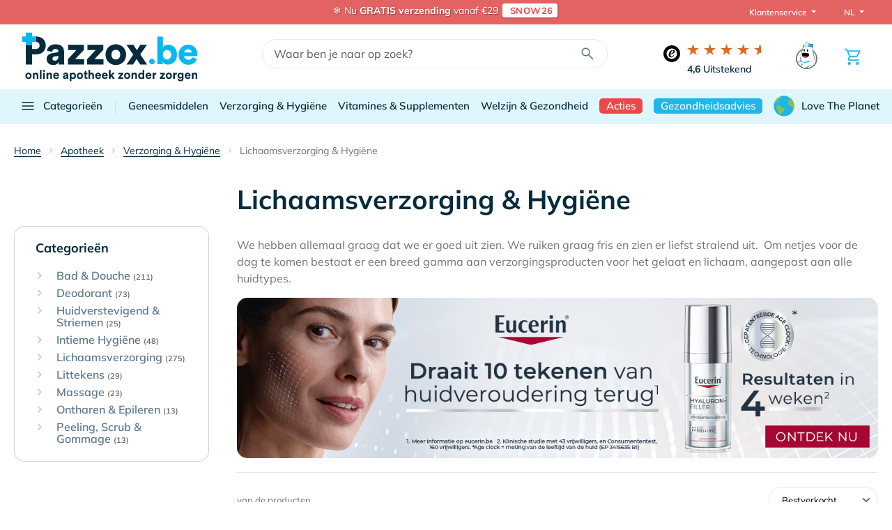

--- FILE ---
content_type: text/html;charset=UTF-8
request_url: https://www.pazzox.be/nl/apotheek/verzorging-en-hygiene/lichaamsverzorging-en-hygiene/
body_size: 47636
content:
<!doctype html>
<html lang="nl-be" data-themeid="0">
<head>
    <meta charset="utf-8"><script type="text/javascript">(window.NREUM||(NREUM={})).init={privacy:{cookies_enabled:true},ajax:{deny_list:["bam.eu01.nr-data.net"]},feature_flags:["soft_nav"],distributed_tracing:{enabled:true}};(window.NREUM||(NREUM={})).loader_config={agentID:"214164918",accountID:"3202508",trustKey:"3202508",xpid:"VwQHU1NTABACVVVTAQUPVVI=",licenseKey:"NRJS-6a39b5475bceb6e653f",applicationID:"214164836",browserID:"214164918"};;/*! For license information please see nr-loader-spa-1.308.0.min.js.LICENSE.txt */
(()=>{var e,t,r={384:(e,t,r)=>{"use strict";r.d(t,{NT:()=>a,US:()=>u,Zm:()=>o,bQ:()=>d,dV:()=>c,pV:()=>l});var n=r(6154),i=r(1863),s=r(1910);const a={beacon:"bam.nr-data.net",errorBeacon:"bam.nr-data.net"};function o(){return n.gm.NREUM||(n.gm.NREUM={}),void 0===n.gm.newrelic&&(n.gm.newrelic=n.gm.NREUM),n.gm.NREUM}function c(){let e=o();return e.o||(e.o={ST:n.gm.setTimeout,SI:n.gm.setImmediate||n.gm.setInterval,CT:n.gm.clearTimeout,XHR:n.gm.XMLHttpRequest,REQ:n.gm.Request,EV:n.gm.Event,PR:n.gm.Promise,MO:n.gm.MutationObserver,FETCH:n.gm.fetch,WS:n.gm.WebSocket},(0,s.i)(...Object.values(e.o))),e}function d(e,t){let r=o();r.initializedAgents??={},t.initializedAt={ms:(0,i.t)(),date:new Date},r.initializedAgents[e]=t}function u(e,t){o()[e]=t}function l(){return function(){let e=o();const t=e.info||{};e.info={beacon:a.beacon,errorBeacon:a.errorBeacon,...t}}(),function(){let e=o();const t=e.init||{};e.init={...t}}(),c(),function(){let e=o();const t=e.loader_config||{};e.loader_config={...t}}(),o()}},782:(e,t,r)=>{"use strict";r.d(t,{T:()=>n});const n=r(860).K7.pageViewTiming},860:(e,t,r)=>{"use strict";r.d(t,{$J:()=>u,K7:()=>c,P3:()=>d,XX:()=>i,Yy:()=>o,df:()=>s,qY:()=>n,v4:()=>a});const n="events",i="jserrors",s="browser/blobs",a="rum",o="browser/logs",c={ajax:"ajax",genericEvents:"generic_events",jserrors:i,logging:"logging",metrics:"metrics",pageAction:"page_action",pageViewEvent:"page_view_event",pageViewTiming:"page_view_timing",sessionReplay:"session_replay",sessionTrace:"session_trace",softNav:"soft_navigations",spa:"spa"},d={[c.pageViewEvent]:1,[c.pageViewTiming]:2,[c.metrics]:3,[c.jserrors]:4,[c.spa]:5,[c.ajax]:6,[c.sessionTrace]:7,[c.softNav]:8,[c.sessionReplay]:9,[c.logging]:10,[c.genericEvents]:11},u={[c.pageViewEvent]:a,[c.pageViewTiming]:n,[c.ajax]:n,[c.spa]:n,[c.softNav]:n,[c.metrics]:i,[c.jserrors]:i,[c.sessionTrace]:s,[c.sessionReplay]:s,[c.logging]:o,[c.genericEvents]:"ins"}},944:(e,t,r)=>{"use strict";r.d(t,{R:()=>i});var n=r(3241);function i(e,t){"function"==typeof console.debug&&(console.debug("New Relic Warning: https://github.com/newrelic/newrelic-browser-agent/blob/main/docs/warning-codes.md#".concat(e),t),(0,n.W)({agentIdentifier:null,drained:null,type:"data",name:"warn",feature:"warn",data:{code:e,secondary:t}}))}},993:(e,t,r)=>{"use strict";r.d(t,{A$:()=>s,ET:()=>a,TZ:()=>o,p_:()=>i});var n=r(860);const i={ERROR:"ERROR",WARN:"WARN",INFO:"INFO",DEBUG:"DEBUG",TRACE:"TRACE"},s={OFF:0,ERROR:1,WARN:2,INFO:3,DEBUG:4,TRACE:5},a="log",o=n.K7.logging},1541:(e,t,r)=>{"use strict";r.d(t,{U:()=>i,f:()=>n});const n={MFE:"MFE",BA:"BA"};function i(e,t){if(2!==t?.harvestEndpointVersion)return{};const r=t.agentRef.runtime.appMetadata.agents[0].entityGuid;return e?{"source.id":e.id,"source.name":e.name,"source.type":e.type,"parent.id":e.parent?.id||r,"parent.type":e.parent?.type||n.BA}:{"entity.guid":r,appId:t.agentRef.info.applicationID}}},1687:(e,t,r)=>{"use strict";r.d(t,{Ak:()=>d,Ze:()=>h,x3:()=>u});var n=r(3241),i=r(7836),s=r(3606),a=r(860),o=r(2646);const c={};function d(e,t){const r={staged:!1,priority:a.P3[t]||0};l(e),c[e].get(t)||c[e].set(t,r)}function u(e,t){e&&c[e]&&(c[e].get(t)&&c[e].delete(t),p(e,t,!1),c[e].size&&f(e))}function l(e){if(!e)throw new Error("agentIdentifier required");c[e]||(c[e]=new Map)}function h(e="",t="feature",r=!1){if(l(e),!e||!c[e].get(t)||r)return p(e,t);c[e].get(t).staged=!0,f(e)}function f(e){const t=Array.from(c[e]);t.every(([e,t])=>t.staged)&&(t.sort((e,t)=>e[1].priority-t[1].priority),t.forEach(([t])=>{c[e].delete(t),p(e,t)}))}function p(e,t,r=!0){const a=e?i.ee.get(e):i.ee,c=s.i.handlers;if(!a.aborted&&a.backlog&&c){if((0,n.W)({agentIdentifier:e,type:"lifecycle",name:"drain",feature:t}),r){const e=a.backlog[t],r=c[t];if(r){for(let t=0;e&&t<e.length;++t)g(e[t],r);Object.entries(r).forEach(([e,t])=>{Object.values(t||{}).forEach(t=>{t[0]?.on&&t[0]?.context()instanceof o.y&&t[0].on(e,t[1])})})}}a.isolatedBacklog||delete c[t],a.backlog[t]=null,a.emit("drain-"+t,[])}}function g(e,t){var r=e[1];Object.values(t[r]||{}).forEach(t=>{var r=e[0];if(t[0]===r){var n=t[1],i=e[3],s=e[2];n.apply(i,s)}})}},1738:(e,t,r)=>{"use strict";r.d(t,{U:()=>f,Y:()=>h});var n=r(3241),i=r(9908),s=r(1863),a=r(944),o=r(5701),c=r(3969),d=r(8362),u=r(860),l=r(4261);function h(e,t,r,s){const h=s||r;!h||h[e]&&h[e]!==d.d.prototype[e]||(h[e]=function(){(0,i.p)(c.xV,["API/"+e+"/called"],void 0,u.K7.metrics,r.ee),(0,n.W)({agentIdentifier:r.agentIdentifier,drained:!!o.B?.[r.agentIdentifier],type:"data",name:"api",feature:l.Pl+e,data:{}});try{return t.apply(this,arguments)}catch(e){(0,a.R)(23,e)}})}function f(e,t,r,n,a){const o=e.info;null===r?delete o.jsAttributes[t]:o.jsAttributes[t]=r,(a||null===r)&&(0,i.p)(l.Pl+n,[(0,s.t)(),t,r],void 0,"session",e.ee)}},1741:(e,t,r)=>{"use strict";r.d(t,{W:()=>s});var n=r(944),i=r(4261);class s{#e(e,...t){if(this[e]!==s.prototype[e])return this[e](...t);(0,n.R)(35,e)}addPageAction(e,t){return this.#e(i.hG,e,t)}register(e){return this.#e(i.eY,e)}recordCustomEvent(e,t){return this.#e(i.fF,e,t)}setPageViewName(e,t){return this.#e(i.Fw,e,t)}setCustomAttribute(e,t,r){return this.#e(i.cD,e,t,r)}noticeError(e,t){return this.#e(i.o5,e,t)}setUserId(e,t=!1){return this.#e(i.Dl,e,t)}setApplicationVersion(e){return this.#e(i.nb,e)}setErrorHandler(e){return this.#e(i.bt,e)}addRelease(e,t){return this.#e(i.k6,e,t)}log(e,t){return this.#e(i.$9,e,t)}start(){return this.#e(i.d3)}finished(e){return this.#e(i.BL,e)}recordReplay(){return this.#e(i.CH)}pauseReplay(){return this.#e(i.Tb)}addToTrace(e){return this.#e(i.U2,e)}setCurrentRouteName(e){return this.#e(i.PA,e)}interaction(e){return this.#e(i.dT,e)}wrapLogger(e,t,r){return this.#e(i.Wb,e,t,r)}measure(e,t){return this.#e(i.V1,e,t)}consent(e){return this.#e(i.Pv,e)}}},1863:(e,t,r)=>{"use strict";function n(){return Math.floor(performance.now())}r.d(t,{t:()=>n})},1910:(e,t,r)=>{"use strict";r.d(t,{i:()=>s});var n=r(944);const i=new Map;function s(...e){return e.every(e=>{if(i.has(e))return i.get(e);const t="function"==typeof e?e.toString():"",r=t.includes("[native code]"),s=t.includes("nrWrapper");return r||s||(0,n.R)(64,e?.name||t),i.set(e,r),r})}},2555:(e,t,r)=>{"use strict";r.d(t,{D:()=>o,f:()=>a});var n=r(384),i=r(8122);const s={beacon:n.NT.beacon,errorBeacon:n.NT.errorBeacon,licenseKey:void 0,applicationID:void 0,sa:void 0,queueTime:void 0,applicationTime:void 0,ttGuid:void 0,user:void 0,account:void 0,product:void 0,extra:void 0,jsAttributes:{},userAttributes:void 0,atts:void 0,transactionName:void 0,tNamePlain:void 0};function a(e){try{return!!e.licenseKey&&!!e.errorBeacon&&!!e.applicationID}catch(e){return!1}}const o=e=>(0,i.a)(e,s)},2614:(e,t,r)=>{"use strict";r.d(t,{BB:()=>a,H3:()=>n,g:()=>d,iL:()=>c,tS:()=>o,uh:()=>i,wk:()=>s});const n="NRBA",i="SESSION",s=144e5,a=18e5,o={STARTED:"session-started",PAUSE:"session-pause",RESET:"session-reset",RESUME:"session-resume",UPDATE:"session-update"},c={SAME_TAB:"same-tab",CROSS_TAB:"cross-tab"},d={OFF:0,FULL:1,ERROR:2}},2646:(e,t,r)=>{"use strict";r.d(t,{y:()=>n});class n{constructor(e){this.contextId=e}}},2843:(e,t,r)=>{"use strict";r.d(t,{G:()=>s,u:()=>i});var n=r(3878);function i(e,t=!1,r,i){(0,n.DD)("visibilitychange",function(){if(t)return void("hidden"===document.visibilityState&&e());e(document.visibilityState)},r,i)}function s(e,t,r){(0,n.sp)("pagehide",e,t,r)}},3241:(e,t,r)=>{"use strict";r.d(t,{W:()=>s});var n=r(6154);const i="newrelic";function s(e={}){try{n.gm.dispatchEvent(new CustomEvent(i,{detail:e}))}catch(e){}}},3304:(e,t,r)=>{"use strict";r.d(t,{A:()=>s});var n=r(7836);const i=()=>{const e=new WeakSet;return(t,r)=>{if("object"==typeof r&&null!==r){if(e.has(r))return;e.add(r)}return r}};function s(e){try{return JSON.stringify(e,i())??""}catch(e){try{n.ee.emit("internal-error",[e])}catch(e){}return""}}},3333:(e,t,r)=>{"use strict";r.d(t,{$v:()=>u,TZ:()=>n,Xh:()=>c,Zp:()=>i,kd:()=>d,mq:()=>o,nf:()=>a,qN:()=>s});const n=r(860).K7.genericEvents,i=["auxclick","click","copy","keydown","paste","scrollend"],s=["focus","blur"],a=4,o=1e3,c=2e3,d=["PageAction","UserAction","BrowserPerformance"],u={RESOURCES:"experimental.resources",REGISTER:"register"}},3434:(e,t,r)=>{"use strict";r.d(t,{Jt:()=>s,YM:()=>d});var n=r(7836),i=r(5607);const s="nr@original:".concat(i.W),a=50;var o=Object.prototype.hasOwnProperty,c=!1;function d(e,t){return e||(e=n.ee),r.inPlace=function(e,t,n,i,s){n||(n="");const a="-"===n.charAt(0);for(let o=0;o<t.length;o++){const c=t[o],d=e[c];l(d)||(e[c]=r(d,a?c+n:n,i,c,s))}},r.flag=s,r;function r(t,r,n,c,d){return l(t)?t:(r||(r=""),nrWrapper[s]=t,function(e,t,r){if(Object.defineProperty&&Object.keys)try{return Object.keys(e).forEach(function(r){Object.defineProperty(t,r,{get:function(){return e[r]},set:function(t){return e[r]=t,t}})}),t}catch(e){u([e],r)}for(var n in e)o.call(e,n)&&(t[n]=e[n])}(t,nrWrapper,e),nrWrapper);function nrWrapper(){var s,o,l,h;let f;try{o=this,s=[...arguments],l="function"==typeof n?n(s,o):n||{}}catch(t){u([t,"",[s,o,c],l],e)}i(r+"start",[s,o,c],l,d);const p=performance.now();let g;try{return h=t.apply(o,s),g=performance.now(),h}catch(e){throw g=performance.now(),i(r+"err",[s,o,e],l,d),f=e,f}finally{const e=g-p,t={start:p,end:g,duration:e,isLongTask:e>=a,methodName:c,thrownError:f};t.isLongTask&&i("long-task",[t,o],l,d),i(r+"end",[s,o,h],l,d)}}}function i(r,n,i,s){if(!c||t){var a=c;c=!0;try{e.emit(r,n,i,t,s)}catch(t){u([t,r,n,i],e)}c=a}}}function u(e,t){t||(t=n.ee);try{t.emit("internal-error",e)}catch(e){}}function l(e){return!(e&&"function"==typeof e&&e.apply&&!e[s])}},3606:(e,t,r)=>{"use strict";r.d(t,{i:()=>s});var n=r(9908);s.on=a;var i=s.handlers={};function s(e,t,r,s){a(s||n.d,i,e,t,r)}function a(e,t,r,i,s){s||(s="feature"),e||(e=n.d);var a=t[s]=t[s]||{};(a[r]=a[r]||[]).push([e,i])}},3738:(e,t,r)=>{"use strict";r.d(t,{He:()=>i,Kp:()=>o,Lc:()=>d,Rz:()=>u,TZ:()=>n,bD:()=>s,d3:()=>a,jx:()=>l,sl:()=>h,uP:()=>c});const n=r(860).K7.sessionTrace,i="bstResource",s="resource",a="-start",o="-end",c="fn"+a,d="fn"+o,u="pushState",l=1e3,h=3e4},3785:(e,t,r)=>{"use strict";r.d(t,{R:()=>c,b:()=>d});var n=r(9908),i=r(1863),s=r(860),a=r(3969),o=r(993);function c(e,t,r={},c=o.p_.INFO,d=!0,u,l=(0,i.t)()){(0,n.p)(a.xV,["API/logging/".concat(c.toLowerCase(),"/called")],void 0,s.K7.metrics,e),(0,n.p)(o.ET,[l,t,r,c,d,u],void 0,s.K7.logging,e)}function d(e){return"string"==typeof e&&Object.values(o.p_).some(t=>t===e.toUpperCase().trim())}},3878:(e,t,r)=>{"use strict";function n(e,t){return{capture:e,passive:!1,signal:t}}function i(e,t,r=!1,i){window.addEventListener(e,t,n(r,i))}function s(e,t,r=!1,i){document.addEventListener(e,t,n(r,i))}r.d(t,{DD:()=>s,jT:()=>n,sp:()=>i})},3962:(e,t,r)=>{"use strict";r.d(t,{AM:()=>a,O2:()=>l,OV:()=>s,Qu:()=>h,TZ:()=>c,ih:()=>f,pP:()=>o,t1:()=>u,tC:()=>i,wD:()=>d});var n=r(860);const i=["click","keydown","submit"],s="popstate",a="api",o="initialPageLoad",c=n.K7.softNav,d=5e3,u=500,l={INITIAL_PAGE_LOAD:"",ROUTE_CHANGE:1,UNSPECIFIED:2},h={INTERACTION:1,AJAX:2,CUSTOM_END:3,CUSTOM_TRACER:4},f={IP:"in progress",PF:"pending finish",FIN:"finished",CAN:"cancelled"}},3969:(e,t,r)=>{"use strict";r.d(t,{TZ:()=>n,XG:()=>o,rs:()=>i,xV:()=>a,z_:()=>s});const n=r(860).K7.metrics,i="sm",s="cm",a="storeSupportabilityMetrics",o="storeEventMetrics"},4234:(e,t,r)=>{"use strict";r.d(t,{W:()=>s});var n=r(7836),i=r(1687);class s{constructor(e,t){this.agentIdentifier=e,this.ee=n.ee.get(e),this.featureName=t,this.blocked=!1}deregisterDrain(){(0,i.x3)(this.agentIdentifier,this.featureName)}}},4261:(e,t,r)=>{"use strict";r.d(t,{$9:()=>u,BL:()=>c,CH:()=>p,Dl:()=>R,Fw:()=>w,PA:()=>v,Pl:()=>n,Pv:()=>A,Tb:()=>h,U2:()=>a,V1:()=>E,Wb:()=>T,bt:()=>y,cD:()=>b,d3:()=>x,dT:()=>d,eY:()=>g,fF:()=>f,hG:()=>s,hw:()=>i,k6:()=>o,nb:()=>m,o5:()=>l});const n="api-",i=n+"ixn-",s="addPageAction",a="addToTrace",o="addRelease",c="finished",d="interaction",u="log",l="noticeError",h="pauseReplay",f="recordCustomEvent",p="recordReplay",g="register",m="setApplicationVersion",v="setCurrentRouteName",b="setCustomAttribute",y="setErrorHandler",w="setPageViewName",R="setUserId",x="start",T="wrapLogger",E="measure",A="consent"},5205:(e,t,r)=>{"use strict";r.d(t,{j:()=>S});var n=r(384),i=r(1741);var s=r(2555),a=r(3333);const o=e=>{if(!e||"string"!=typeof e)return!1;try{document.createDocumentFragment().querySelector(e)}catch{return!1}return!0};var c=r(2614),d=r(944),u=r(8122);const l="[data-nr-mask]",h=e=>(0,u.a)(e,(()=>{const e={feature_flags:[],experimental:{allow_registered_children:!1,resources:!1},mask_selector:"*",block_selector:"[data-nr-block]",mask_input_options:{color:!1,date:!1,"datetime-local":!1,email:!1,month:!1,number:!1,range:!1,search:!1,tel:!1,text:!1,time:!1,url:!1,week:!1,textarea:!1,select:!1,password:!0}};return{ajax:{deny_list:void 0,block_internal:!0,enabled:!0,autoStart:!0},api:{get allow_registered_children(){return e.feature_flags.includes(a.$v.REGISTER)||e.experimental.allow_registered_children},set allow_registered_children(t){e.experimental.allow_registered_children=t},duplicate_registered_data:!1},browser_consent_mode:{enabled:!1},distributed_tracing:{enabled:void 0,exclude_newrelic_header:void 0,cors_use_newrelic_header:void 0,cors_use_tracecontext_headers:void 0,allowed_origins:void 0},get feature_flags(){return e.feature_flags},set feature_flags(t){e.feature_flags=t},generic_events:{enabled:!0,autoStart:!0},harvest:{interval:30},jserrors:{enabled:!0,autoStart:!0},logging:{enabled:!0,autoStart:!0},metrics:{enabled:!0,autoStart:!0},obfuscate:void 0,page_action:{enabled:!0},page_view_event:{enabled:!0,autoStart:!0},page_view_timing:{enabled:!0,autoStart:!0},performance:{capture_marks:!1,capture_measures:!1,capture_detail:!0,resources:{get enabled(){return e.feature_flags.includes(a.$v.RESOURCES)||e.experimental.resources},set enabled(t){e.experimental.resources=t},asset_types:[],first_party_domains:[],ignore_newrelic:!0}},privacy:{cookies_enabled:!0},proxy:{assets:void 0,beacon:void 0},session:{expiresMs:c.wk,inactiveMs:c.BB},session_replay:{autoStart:!0,enabled:!1,preload:!1,sampling_rate:10,error_sampling_rate:100,collect_fonts:!1,inline_images:!1,fix_stylesheets:!0,mask_all_inputs:!0,get mask_text_selector(){return e.mask_selector},set mask_text_selector(t){o(t)?e.mask_selector="".concat(t,",").concat(l):""===t||null===t?e.mask_selector=l:(0,d.R)(5,t)},get block_class(){return"nr-block"},get ignore_class(){return"nr-ignore"},get mask_text_class(){return"nr-mask"},get block_selector(){return e.block_selector},set block_selector(t){o(t)?e.block_selector+=",".concat(t):""!==t&&(0,d.R)(6,t)},get mask_input_options(){return e.mask_input_options},set mask_input_options(t){t&&"object"==typeof t?e.mask_input_options={...t,password:!0}:(0,d.R)(7,t)}},session_trace:{enabled:!0,autoStart:!0},soft_navigations:{enabled:!0,autoStart:!0},spa:{enabled:!0,autoStart:!0},ssl:void 0,user_actions:{enabled:!0,elementAttributes:["id","className","tagName","type"]}}})());var f=r(6154),p=r(9324);let g=0;const m={buildEnv:p.F3,distMethod:p.Xs,version:p.xv,originTime:f.WN},v={consented:!1},b={appMetadata:{},get consented(){return this.session?.state?.consent||v.consented},set consented(e){v.consented=e},customTransaction:void 0,denyList:void 0,disabled:!1,harvester:void 0,isolatedBacklog:!1,isRecording:!1,loaderType:void 0,maxBytes:3e4,obfuscator:void 0,onerror:void 0,ptid:void 0,releaseIds:{},session:void 0,timeKeeper:void 0,registeredEntities:[],jsAttributesMetadata:{bytes:0},get harvestCount(){return++g}},y=e=>{const t=(0,u.a)(e,b),r=Object.keys(m).reduce((e,t)=>(e[t]={value:m[t],writable:!1,configurable:!0,enumerable:!0},e),{});return Object.defineProperties(t,r)};var w=r(5701);const R=e=>{const t=e.startsWith("http");e+="/",r.p=t?e:"https://"+e};var x=r(7836),T=r(3241);const E={accountID:void 0,trustKey:void 0,agentID:void 0,licenseKey:void 0,applicationID:void 0,xpid:void 0},A=e=>(0,u.a)(e,E),_=new Set;function S(e,t={},r,a){let{init:o,info:c,loader_config:d,runtime:u={},exposed:l=!0}=t;if(!c){const e=(0,n.pV)();o=e.init,c=e.info,d=e.loader_config}e.init=h(o||{}),e.loader_config=A(d||{}),c.jsAttributes??={},f.bv&&(c.jsAttributes.isWorker=!0),e.info=(0,s.D)(c);const p=e.init,g=[c.beacon,c.errorBeacon];_.has(e.agentIdentifier)||(p.proxy.assets&&(R(p.proxy.assets),g.push(p.proxy.assets)),p.proxy.beacon&&g.push(p.proxy.beacon),e.beacons=[...g],function(e){const t=(0,n.pV)();Object.getOwnPropertyNames(i.W.prototype).forEach(r=>{const n=i.W.prototype[r];if("function"!=typeof n||"constructor"===n)return;let s=t[r];e[r]&&!1!==e.exposed&&"micro-agent"!==e.runtime?.loaderType&&(t[r]=(...t)=>{const n=e[r](...t);return s?s(...t):n})})}(e),(0,n.US)("activatedFeatures",w.B)),u.denyList=[...p.ajax.deny_list||[],...p.ajax.block_internal?g:[]],u.ptid=e.agentIdentifier,u.loaderType=r,e.runtime=y(u),_.has(e.agentIdentifier)||(e.ee=x.ee.get(e.agentIdentifier),e.exposed=l,(0,T.W)({agentIdentifier:e.agentIdentifier,drained:!!w.B?.[e.agentIdentifier],type:"lifecycle",name:"initialize",feature:void 0,data:e.config})),_.add(e.agentIdentifier)}},5270:(e,t,r)=>{"use strict";r.d(t,{Aw:()=>a,SR:()=>s,rF:()=>o});var n=r(384),i=r(7767);function s(e){return!!(0,n.dV)().o.MO&&(0,i.V)(e)&&!0===e?.session_trace.enabled}function a(e){return!0===e?.session_replay.preload&&s(e)}function o(e,t){try{if("string"==typeof t?.type){if("password"===t.type.toLowerCase())return"*".repeat(e?.length||0);if(void 0!==t?.dataset?.nrUnmask||t?.classList?.contains("nr-unmask"))return e}}catch(e){}return"string"==typeof e?e.replace(/[\S]/g,"*"):"*".repeat(e?.length||0)}},5289:(e,t,r)=>{"use strict";r.d(t,{GG:()=>a,Qr:()=>c,sB:()=>o});var n=r(3878),i=r(6389);function s(){return"undefined"==typeof document||"complete"===document.readyState}function a(e,t){if(s())return e();const r=(0,i.J)(e),a=setInterval(()=>{s()&&(clearInterval(a),r())},500);(0,n.sp)("load",r,t)}function o(e){if(s())return e();(0,n.DD)("DOMContentLoaded",e)}function c(e){if(s())return e();(0,n.sp)("popstate",e)}},5607:(e,t,r)=>{"use strict";r.d(t,{W:()=>n});const n=(0,r(9566).bz)()},5701:(e,t,r)=>{"use strict";r.d(t,{B:()=>s,t:()=>a});var n=r(3241);const i=new Set,s={};function a(e,t){const r=t.agentIdentifier;s[r]??={},e&&"object"==typeof e&&(i.has(r)||(t.ee.emit("rumresp",[e]),s[r]=e,i.add(r),(0,n.W)({agentIdentifier:r,loaded:!0,drained:!0,type:"lifecycle",name:"load",feature:void 0,data:e})))}},6154:(e,t,r)=>{"use strict";r.d(t,{OF:()=>d,RI:()=>i,WN:()=>h,bv:()=>s,eN:()=>f,gm:()=>a,lR:()=>l,m:()=>c,mw:()=>o,sb:()=>u});var n=r(1863);const i="undefined"!=typeof window&&!!window.document,s="undefined"!=typeof WorkerGlobalScope&&("undefined"!=typeof self&&self instanceof WorkerGlobalScope&&self.navigator instanceof WorkerNavigator||"undefined"!=typeof globalThis&&globalThis instanceof WorkerGlobalScope&&globalThis.navigator instanceof WorkerNavigator),a=i?window:"undefined"!=typeof WorkerGlobalScope&&("undefined"!=typeof self&&self instanceof WorkerGlobalScope&&self||"undefined"!=typeof globalThis&&globalThis instanceof WorkerGlobalScope&&globalThis),o=Boolean("hidden"===a?.document?.visibilityState),c=""+a?.location,d=/iPad|iPhone|iPod/.test(a.navigator?.userAgent),u=d&&"undefined"==typeof SharedWorker,l=(()=>{const e=a.navigator?.userAgent?.match(/Firefox[/\s](\d+\.\d+)/);return Array.isArray(e)&&e.length>=2?+e[1]:0})(),h=Date.now()-(0,n.t)(),f=()=>"undefined"!=typeof PerformanceNavigationTiming&&a?.performance?.getEntriesByType("navigation")?.[0]?.responseStart},6344:(e,t,r)=>{"use strict";r.d(t,{BB:()=>u,Qb:()=>l,TZ:()=>i,Ug:()=>a,Vh:()=>s,_s:()=>o,bc:()=>d,yP:()=>c});var n=r(2614);const i=r(860).K7.sessionReplay,s="errorDuringReplay",a=.12,o={DomContentLoaded:0,Load:1,FullSnapshot:2,IncrementalSnapshot:3,Meta:4,Custom:5},c={[n.g.ERROR]:15e3,[n.g.FULL]:3e5,[n.g.OFF]:0},d={RESET:{message:"Session was reset",sm:"Reset"},IMPORT:{message:"Recorder failed to import",sm:"Import"},TOO_MANY:{message:"429: Too Many Requests",sm:"Too-Many"},TOO_BIG:{message:"Payload was too large",sm:"Too-Big"},CROSS_TAB:{message:"Session Entity was set to OFF on another tab",sm:"Cross-Tab"},ENTITLEMENTS:{message:"Session Replay is not allowed and will not be started",sm:"Entitlement"}},u=5e3,l={API:"api",RESUME:"resume",SWITCH_TO_FULL:"switchToFull",INITIALIZE:"initialize",PRELOAD:"preload"}},6389:(e,t,r)=>{"use strict";function n(e,t=500,r={}){const n=r?.leading||!1;let i;return(...r)=>{n&&void 0===i&&(e.apply(this,r),i=setTimeout(()=>{i=clearTimeout(i)},t)),n||(clearTimeout(i),i=setTimeout(()=>{e.apply(this,r)},t))}}function i(e){let t=!1;return(...r)=>{t||(t=!0,e.apply(this,r))}}r.d(t,{J:()=>i,s:()=>n})},6630:(e,t,r)=>{"use strict";r.d(t,{T:()=>n});const n=r(860).K7.pageViewEvent},6774:(e,t,r)=>{"use strict";r.d(t,{T:()=>n});const n=r(860).K7.jserrors},7295:(e,t,r)=>{"use strict";r.d(t,{Xv:()=>a,gX:()=>i,iW:()=>s});var n=[];function i(e){if(!e||s(e))return!1;if(0===n.length)return!0;if("*"===n[0].hostname)return!1;for(var t=0;t<n.length;t++){var r=n[t];if(r.hostname.test(e.hostname)&&r.pathname.test(e.pathname))return!1}return!0}function s(e){return void 0===e.hostname}function a(e){if(n=[],e&&e.length)for(var t=0;t<e.length;t++){let r=e[t];if(!r)continue;if("*"===r)return void(n=[{hostname:"*"}]);0===r.indexOf("http://")?r=r.substring(7):0===r.indexOf("https://")&&(r=r.substring(8));const i=r.indexOf("/");let s,a;i>0?(s=r.substring(0,i),a=r.substring(i)):(s=r,a="*");let[c]=s.split(":");n.push({hostname:o(c),pathname:o(a,!0)})}}function o(e,t=!1){const r=e.replace(/[.+?^${}()|[\]\\]/g,e=>"\\"+e).replace(/\*/g,".*?");return new RegExp((t?"^":"")+r+"$")}},7485:(e,t,r)=>{"use strict";r.d(t,{D:()=>i});var n=r(6154);function i(e){if(0===(e||"").indexOf("data:"))return{protocol:"data"};try{const t=new URL(e,location.href),r={port:t.port,hostname:t.hostname,pathname:t.pathname,search:t.search,protocol:t.protocol.slice(0,t.protocol.indexOf(":")),sameOrigin:t.protocol===n.gm?.location?.protocol&&t.host===n.gm?.location?.host};return r.port&&""!==r.port||("http:"===t.protocol&&(r.port="80"),"https:"===t.protocol&&(r.port="443")),r.pathname&&""!==r.pathname?r.pathname.startsWith("/")||(r.pathname="/".concat(r.pathname)):r.pathname="/",r}catch(e){return{}}}},7699:(e,t,r)=>{"use strict";r.d(t,{It:()=>s,KC:()=>o,No:()=>i,qh:()=>a});var n=r(860);const i=16e3,s=1e6,a="SESSION_ERROR",o={[n.K7.logging]:!0,[n.K7.genericEvents]:!1,[n.K7.jserrors]:!1,[n.K7.ajax]:!1}},7767:(e,t,r)=>{"use strict";r.d(t,{V:()=>i});var n=r(6154);const i=e=>n.RI&&!0===e?.privacy.cookies_enabled},7836:(e,t,r)=>{"use strict";r.d(t,{P:()=>o,ee:()=>c});var n=r(384),i=r(8990),s=r(2646),a=r(5607);const o="nr@context:".concat(a.W),c=function e(t,r){var n={},a={},u={},l=!1;try{l=16===r.length&&d.initializedAgents?.[r]?.runtime.isolatedBacklog}catch(e){}var h={on:p,addEventListener:p,removeEventListener:function(e,t){var r=n[e];if(!r)return;for(var i=0;i<r.length;i++)r[i]===t&&r.splice(i,1)},emit:function(e,r,n,i,s){!1!==s&&(s=!0);if(c.aborted&&!i)return;t&&s&&t.emit(e,r,n);var o=f(n);g(e).forEach(e=>{e.apply(o,r)});var d=v()[a[e]];d&&d.push([h,e,r,o]);return o},get:m,listeners:g,context:f,buffer:function(e,t){const r=v();if(t=t||"feature",h.aborted)return;Object.entries(e||{}).forEach(([e,n])=>{a[n]=t,t in r||(r[t]=[])})},abort:function(){h._aborted=!0,Object.keys(h.backlog).forEach(e=>{delete h.backlog[e]})},isBuffering:function(e){return!!v()[a[e]]},debugId:r,backlog:l?{}:t&&"object"==typeof t.backlog?t.backlog:{},isolatedBacklog:l};return Object.defineProperty(h,"aborted",{get:()=>{let e=h._aborted||!1;return e||(t&&(e=t.aborted),e)}}),h;function f(e){return e&&e instanceof s.y?e:e?(0,i.I)(e,o,()=>new s.y(o)):new s.y(o)}function p(e,t){n[e]=g(e).concat(t)}function g(e){return n[e]||[]}function m(t){return u[t]=u[t]||e(h,t)}function v(){return h.backlog}}(void 0,"globalEE"),d=(0,n.Zm)();d.ee||(d.ee=c)},8122:(e,t,r)=>{"use strict";r.d(t,{a:()=>i});var n=r(944);function i(e,t){try{if(!e||"object"!=typeof e)return(0,n.R)(3);if(!t||"object"!=typeof t)return(0,n.R)(4);const r=Object.create(Object.getPrototypeOf(t),Object.getOwnPropertyDescriptors(t)),s=0===Object.keys(r).length?e:r;for(let a in s)if(void 0!==e[a])try{if(null===e[a]){r[a]=null;continue}Array.isArray(e[a])&&Array.isArray(t[a])?r[a]=Array.from(new Set([...e[a],...t[a]])):"object"==typeof e[a]&&"object"==typeof t[a]?r[a]=i(e[a],t[a]):r[a]=e[a]}catch(e){r[a]||(0,n.R)(1,e)}return r}catch(e){(0,n.R)(2,e)}}},8139:(e,t,r)=>{"use strict";r.d(t,{u:()=>h});var n=r(7836),i=r(3434),s=r(8990),a=r(6154);const o={},c=a.gm.XMLHttpRequest,d="addEventListener",u="removeEventListener",l="nr@wrapped:".concat(n.P);function h(e){var t=function(e){return(e||n.ee).get("events")}(e);if(o[t.debugId]++)return t;o[t.debugId]=1;var r=(0,i.YM)(t,!0);function h(e){r.inPlace(e,[d,u],"-",p)}function p(e,t){return e[1]}return"getPrototypeOf"in Object&&(a.RI&&f(document,h),c&&f(c.prototype,h),f(a.gm,h)),t.on(d+"-start",function(e,t){var n=e[1];if(null!==n&&("function"==typeof n||"object"==typeof n)&&"newrelic"!==e[0]){var i=(0,s.I)(n,l,function(){var e={object:function(){if("function"!=typeof n.handleEvent)return;return n.handleEvent.apply(n,arguments)},function:n}[typeof n];return e?r(e,"fn-",null,e.name||"anonymous"):n});this.wrapped=e[1]=i}}),t.on(u+"-start",function(e){e[1]=this.wrapped||e[1]}),t}function f(e,t,...r){let n=e;for(;"object"==typeof n&&!Object.prototype.hasOwnProperty.call(n,d);)n=Object.getPrototypeOf(n);n&&t(n,...r)}},8362:(e,t,r)=>{"use strict";r.d(t,{d:()=>s});var n=r(9566),i=r(1741);class s extends i.W{agentIdentifier=(0,n.LA)(16)}},8374:(e,t,r)=>{r.nc=(()=>{try{return document?.currentScript?.nonce}catch(e){}return""})()},8990:(e,t,r)=>{"use strict";r.d(t,{I:()=>i});var n=Object.prototype.hasOwnProperty;function i(e,t,r){if(n.call(e,t))return e[t];var i=r();if(Object.defineProperty&&Object.keys)try{return Object.defineProperty(e,t,{value:i,writable:!0,enumerable:!1}),i}catch(e){}return e[t]=i,i}},9119:(e,t,r)=>{"use strict";r.d(t,{L:()=>s});var n=/([^?#]*)[^#]*(#[^?]*|$).*/,i=/([^?#]*)().*/;function s(e,t){return e?e.replace(t?n:i,"$1$2"):e}},9300:(e,t,r)=>{"use strict";r.d(t,{T:()=>n});const n=r(860).K7.ajax},9324:(e,t,r)=>{"use strict";r.d(t,{AJ:()=>a,F3:()=>i,Xs:()=>s,Yq:()=>o,xv:()=>n});const n="1.308.0",i="PROD",s="CDN",a="@newrelic/rrweb",o="1.0.1"},9566:(e,t,r)=>{"use strict";r.d(t,{LA:()=>o,ZF:()=>c,bz:()=>a,el:()=>d});var n=r(6154);const i="xxxxxxxx-xxxx-4xxx-yxxx-xxxxxxxxxxxx";function s(e,t){return e?15&e[t]:16*Math.random()|0}function a(){const e=n.gm?.crypto||n.gm?.msCrypto;let t,r=0;return e&&e.getRandomValues&&(t=e.getRandomValues(new Uint8Array(30))),i.split("").map(e=>"x"===e?s(t,r++).toString(16):"y"===e?(3&s()|8).toString(16):e).join("")}function o(e){const t=n.gm?.crypto||n.gm?.msCrypto;let r,i=0;t&&t.getRandomValues&&(r=t.getRandomValues(new Uint8Array(e)));const a=[];for(var o=0;o<e;o++)a.push(s(r,i++).toString(16));return a.join("")}function c(){return o(16)}function d(){return o(32)}},9908:(e,t,r)=>{"use strict";r.d(t,{d:()=>n,p:()=>i});var n=r(7836).ee.get("handle");function i(e,t,r,i,s){s?(s.buffer([e],i),s.emit(e,t,r)):(n.buffer([e],i),n.emit(e,t,r))}}},n={};function i(e){var t=n[e];if(void 0!==t)return t.exports;var s=n[e]={exports:{}};return r[e](s,s.exports,i),s.exports}i.m=r,i.d=(e,t)=>{for(var r in t)i.o(t,r)&&!i.o(e,r)&&Object.defineProperty(e,r,{enumerable:!0,get:t[r]})},i.f={},i.e=e=>Promise.all(Object.keys(i.f).reduce((t,r)=>(i.f[r](e,t),t),[])),i.u=e=>({212:"nr-spa-compressor",249:"nr-spa-recorder",478:"nr-spa"}[e]+"-1.308.0.min.js"),i.o=(e,t)=>Object.prototype.hasOwnProperty.call(e,t),e={},t="NRBA-1.308.0.PROD:",i.l=(r,n,s,a)=>{if(e[r])e[r].push(n);else{var o,c;if(void 0!==s)for(var d=document.getElementsByTagName("script"),u=0;u<d.length;u++){var l=d[u];if(l.getAttribute("src")==r||l.getAttribute("data-webpack")==t+s){o=l;break}}if(!o){c=!0;var h={478:"sha512-RSfSVnmHk59T/uIPbdSE0LPeqcEdF4/+XhfJdBuccH5rYMOEZDhFdtnh6X6nJk7hGpzHd9Ujhsy7lZEz/ORYCQ==",249:"sha512-ehJXhmntm85NSqW4MkhfQqmeKFulra3klDyY0OPDUE+sQ3GokHlPh1pmAzuNy//3j4ac6lzIbmXLvGQBMYmrkg==",212:"sha512-B9h4CR46ndKRgMBcK+j67uSR2RCnJfGefU+A7FrgR/k42ovXy5x/MAVFiSvFxuVeEk/pNLgvYGMp1cBSK/G6Fg=="};(o=document.createElement("script")).charset="utf-8",i.nc&&o.setAttribute("nonce",i.nc),o.setAttribute("data-webpack",t+s),o.src=r,0!==o.src.indexOf(window.location.origin+"/")&&(o.crossOrigin="anonymous"),h[a]&&(o.integrity=h[a])}e[r]=[n];var f=(t,n)=>{o.onerror=o.onload=null,clearTimeout(p);var i=e[r];if(delete e[r],o.parentNode&&o.parentNode.removeChild(o),i&&i.forEach(e=>e(n)),t)return t(n)},p=setTimeout(f.bind(null,void 0,{type:"timeout",target:o}),12e4);o.onerror=f.bind(null,o.onerror),o.onload=f.bind(null,o.onload),c&&document.head.appendChild(o)}},i.r=e=>{"undefined"!=typeof Symbol&&Symbol.toStringTag&&Object.defineProperty(e,Symbol.toStringTag,{value:"Module"}),Object.defineProperty(e,"__esModule",{value:!0})},i.p="https://js-agent.newrelic.com/",(()=>{var e={38:0,788:0};i.f.j=(t,r)=>{var n=i.o(e,t)?e[t]:void 0;if(0!==n)if(n)r.push(n[2]);else{var s=new Promise((r,i)=>n=e[t]=[r,i]);r.push(n[2]=s);var a=i.p+i.u(t),o=new Error;i.l(a,r=>{if(i.o(e,t)&&(0!==(n=e[t])&&(e[t]=void 0),n)){var s=r&&("load"===r.type?"missing":r.type),a=r&&r.target&&r.target.src;o.message="Loading chunk "+t+" failed: ("+s+": "+a+")",o.name="ChunkLoadError",o.type=s,o.request=a,n[1](o)}},"chunk-"+t,t)}};var t=(t,r)=>{var n,s,[a,o,c]=r,d=0;if(a.some(t=>0!==e[t])){for(n in o)i.o(o,n)&&(i.m[n]=o[n]);if(c)c(i)}for(t&&t(r);d<a.length;d++)s=a[d],i.o(e,s)&&e[s]&&e[s][0](),e[s]=0},r=self["webpackChunk:NRBA-1.308.0.PROD"]=self["webpackChunk:NRBA-1.308.0.PROD"]||[];r.forEach(t.bind(null,0)),r.push=t.bind(null,r.push.bind(r))})(),(()=>{"use strict";i(8374);var e=i(8362),t=i(860);const r=Object.values(t.K7);var n=i(5205);var s=i(9908),a=i(1863),o=i(4261),c=i(1738);var d=i(1687),u=i(4234),l=i(5289),h=i(6154),f=i(944),p=i(5270),g=i(7767),m=i(6389),v=i(7699);class b extends u.W{constructor(e,t){super(e.agentIdentifier,t),this.agentRef=e,this.abortHandler=void 0,this.featAggregate=void 0,this.loadedSuccessfully=void 0,this.onAggregateImported=new Promise(e=>{this.loadedSuccessfully=e}),this.deferred=Promise.resolve(),!1===e.init[this.featureName].autoStart?this.deferred=new Promise((t,r)=>{this.ee.on("manual-start-all",(0,m.J)(()=>{(0,d.Ak)(e.agentIdentifier,this.featureName),t()}))}):(0,d.Ak)(e.agentIdentifier,t)}importAggregator(e,t,r={}){if(this.featAggregate)return;const n=async()=>{let n;await this.deferred;try{if((0,g.V)(e.init)){const{setupAgentSession:t}=await i.e(478).then(i.bind(i,8766));n=t(e)}}catch(e){(0,f.R)(20,e),this.ee.emit("internal-error",[e]),(0,s.p)(v.qh,[e],void 0,this.featureName,this.ee)}try{if(!this.#t(this.featureName,n,e.init))return(0,d.Ze)(this.agentIdentifier,this.featureName),void this.loadedSuccessfully(!1);const{Aggregate:i}=await t();this.featAggregate=new i(e,r),e.runtime.harvester.initializedAggregates.push(this.featAggregate),this.loadedSuccessfully(!0)}catch(e){(0,f.R)(34,e),this.abortHandler?.(),(0,d.Ze)(this.agentIdentifier,this.featureName,!0),this.loadedSuccessfully(!1),this.ee&&this.ee.abort()}};h.RI?(0,l.GG)(()=>n(),!0):n()}#t(e,r,n){if(this.blocked)return!1;switch(e){case t.K7.sessionReplay:return(0,p.SR)(n)&&!!r;case t.K7.sessionTrace:return!!r;default:return!0}}}var y=i(6630),w=i(2614),R=i(3241);class x extends b{static featureName=y.T;constructor(e){var t;super(e,y.T),this.setupInspectionEvents(e.agentIdentifier),t=e,(0,c.Y)(o.Fw,function(e,r){"string"==typeof e&&("/"!==e.charAt(0)&&(e="/"+e),t.runtime.customTransaction=(r||"http://custom.transaction")+e,(0,s.p)(o.Pl+o.Fw,[(0,a.t)()],void 0,void 0,t.ee))},t),this.importAggregator(e,()=>i.e(478).then(i.bind(i,2467)))}setupInspectionEvents(e){const t=(t,r)=>{t&&(0,R.W)({agentIdentifier:e,timeStamp:t.timeStamp,loaded:"complete"===t.target.readyState,type:"window",name:r,data:t.target.location+""})};(0,l.sB)(e=>{t(e,"DOMContentLoaded")}),(0,l.GG)(e=>{t(e,"load")}),(0,l.Qr)(e=>{t(e,"navigate")}),this.ee.on(w.tS.UPDATE,(t,r)=>{(0,R.W)({agentIdentifier:e,type:"lifecycle",name:"session",data:r})})}}var T=i(384);class E extends e.d{constructor(e){var t;(super(),h.gm)?(this.features={},(0,T.bQ)(this.agentIdentifier,this),this.desiredFeatures=new Set(e.features||[]),this.desiredFeatures.add(x),(0,n.j)(this,e,e.loaderType||"agent"),t=this,(0,c.Y)(o.cD,function(e,r,n=!1){if("string"==typeof e){if(["string","number","boolean"].includes(typeof r)||null===r)return(0,c.U)(t,e,r,o.cD,n);(0,f.R)(40,typeof r)}else(0,f.R)(39,typeof e)},t),function(e){(0,c.Y)(o.Dl,function(t,r=!1){if("string"!=typeof t&&null!==t)return void(0,f.R)(41,typeof t);const n=e.info.jsAttributes["enduser.id"];r&&null!=n&&n!==t?(0,s.p)(o.Pl+"setUserIdAndResetSession",[t],void 0,"session",e.ee):(0,c.U)(e,"enduser.id",t,o.Dl,!0)},e)}(this),function(e){(0,c.Y)(o.nb,function(t){if("string"==typeof t||null===t)return(0,c.U)(e,"application.version",t,o.nb,!1);(0,f.R)(42,typeof t)},e)}(this),function(e){(0,c.Y)(o.d3,function(){e.ee.emit("manual-start-all")},e)}(this),function(e){(0,c.Y)(o.Pv,function(t=!0){if("boolean"==typeof t){if((0,s.p)(o.Pl+o.Pv,[t],void 0,"session",e.ee),e.runtime.consented=t,t){const t=e.features.page_view_event;t.onAggregateImported.then(e=>{const r=t.featAggregate;e&&!r.sentRum&&r.sendRum()})}}else(0,f.R)(65,typeof t)},e)}(this),this.run()):(0,f.R)(21)}get config(){return{info:this.info,init:this.init,loader_config:this.loader_config,runtime:this.runtime}}get api(){return this}run(){try{const e=function(e){const t={};return r.forEach(r=>{t[r]=!!e[r]?.enabled}),t}(this.init),n=[...this.desiredFeatures];n.sort((e,r)=>t.P3[e.featureName]-t.P3[r.featureName]),n.forEach(r=>{if(!e[r.featureName]&&r.featureName!==t.K7.pageViewEvent)return;if(r.featureName===t.K7.spa)return void(0,f.R)(67);const n=function(e){switch(e){case t.K7.ajax:return[t.K7.jserrors];case t.K7.sessionTrace:return[t.K7.ajax,t.K7.pageViewEvent];case t.K7.sessionReplay:return[t.K7.sessionTrace];case t.K7.pageViewTiming:return[t.K7.pageViewEvent];default:return[]}}(r.featureName).filter(e=>!(e in this.features));n.length>0&&(0,f.R)(36,{targetFeature:r.featureName,missingDependencies:n}),this.features[r.featureName]=new r(this)})}catch(e){(0,f.R)(22,e);for(const e in this.features)this.features[e].abortHandler?.();const t=(0,T.Zm)();delete t.initializedAgents[this.agentIdentifier]?.features,delete this.sharedAggregator;return t.ee.get(this.agentIdentifier).abort(),!1}}}var A=i(2843),_=i(782);class S extends b{static featureName=_.T;constructor(e){super(e,_.T),h.RI&&((0,A.u)(()=>(0,s.p)("docHidden",[(0,a.t)()],void 0,_.T,this.ee),!0),(0,A.G)(()=>(0,s.p)("winPagehide",[(0,a.t)()],void 0,_.T,this.ee)),this.importAggregator(e,()=>i.e(478).then(i.bind(i,9917))))}}var O=i(3969);class I extends b{static featureName=O.TZ;constructor(e){super(e,O.TZ),h.RI&&document.addEventListener("securitypolicyviolation",e=>{(0,s.p)(O.xV,["Generic/CSPViolation/Detected"],void 0,this.featureName,this.ee)}),this.importAggregator(e,()=>i.e(478).then(i.bind(i,6555)))}}var N=i(6774),P=i(3878),k=i(3304);class D{constructor(e,t,r,n,i){this.name="UncaughtError",this.message="string"==typeof e?e:(0,k.A)(e),this.sourceURL=t,this.line=r,this.column=n,this.__newrelic=i}}function C(e){return M(e)?e:new D(void 0!==e?.message?e.message:e,e?.filename||e?.sourceURL,e?.lineno||e?.line,e?.colno||e?.col,e?.__newrelic,e?.cause)}function j(e){const t="Unhandled Promise Rejection: ";if(!e?.reason)return;if(M(e.reason)){try{e.reason.message.startsWith(t)||(e.reason.message=t+e.reason.message)}catch(e){}return C(e.reason)}const r=C(e.reason);return(r.message||"").startsWith(t)||(r.message=t+r.message),r}function L(e){if(e.error instanceof SyntaxError&&!/:\d+$/.test(e.error.stack?.trim())){const t=new D(e.message,e.filename,e.lineno,e.colno,e.error.__newrelic,e.cause);return t.name=SyntaxError.name,t}return M(e.error)?e.error:C(e)}function M(e){return e instanceof Error&&!!e.stack}function H(e,r,n,i,o=(0,a.t)()){"string"==typeof e&&(e=new Error(e)),(0,s.p)("err",[e,o,!1,r,n.runtime.isRecording,void 0,i],void 0,t.K7.jserrors,n.ee),(0,s.p)("uaErr",[],void 0,t.K7.genericEvents,n.ee)}var B=i(1541),K=i(993),W=i(3785);function U(e,{customAttributes:t={},level:r=K.p_.INFO}={},n,i,s=(0,a.t)()){(0,W.R)(n.ee,e,t,r,!1,i,s)}function F(e,r,n,i,c=(0,a.t)()){(0,s.p)(o.Pl+o.hG,[c,e,r,i],void 0,t.K7.genericEvents,n.ee)}function V(e,r,n,i,c=(0,a.t)()){const{start:d,end:u,customAttributes:l}=r||{},h={customAttributes:l||{}};if("object"!=typeof h.customAttributes||"string"!=typeof e||0===e.length)return void(0,f.R)(57);const p=(e,t)=>null==e?t:"number"==typeof e?e:e instanceof PerformanceMark?e.startTime:Number.NaN;if(h.start=p(d,0),h.end=p(u,c),Number.isNaN(h.start)||Number.isNaN(h.end))(0,f.R)(57);else{if(h.duration=h.end-h.start,!(h.duration<0))return(0,s.p)(o.Pl+o.V1,[h,e,i],void 0,t.K7.genericEvents,n.ee),h;(0,f.R)(58)}}function G(e,r={},n,i,c=(0,a.t)()){(0,s.p)(o.Pl+o.fF,[c,e,r,i],void 0,t.K7.genericEvents,n.ee)}function z(e){(0,c.Y)(o.eY,function(t){return Y(e,t)},e)}function Y(e,r,n){(0,f.R)(54,"newrelic.register"),r||={},r.type=B.f.MFE,r.licenseKey||=e.info.licenseKey,r.blocked=!1,r.parent=n||{},Array.isArray(r.tags)||(r.tags=[]);const i={};r.tags.forEach(e=>{"name"!==e&&"id"!==e&&(i["source.".concat(e)]=!0)}),r.isolated??=!0;let o=()=>{};const c=e.runtime.registeredEntities;if(!r.isolated){const e=c.find(({metadata:{target:{id:e}}})=>e===r.id&&!r.isolated);if(e)return e}const d=e=>{r.blocked=!0,o=e};function u(e){return"string"==typeof e&&!!e.trim()&&e.trim().length<501||"number"==typeof e}e.init.api.allow_registered_children||d((0,m.J)(()=>(0,f.R)(55))),u(r.id)&&u(r.name)||d((0,m.J)(()=>(0,f.R)(48,r)));const l={addPageAction:(t,n={})=>g(F,[t,{...i,...n},e],r),deregister:()=>{d((0,m.J)(()=>(0,f.R)(68)))},log:(t,n={})=>g(U,[t,{...n,customAttributes:{...i,...n.customAttributes||{}}},e],r),measure:(t,n={})=>g(V,[t,{...n,customAttributes:{...i,...n.customAttributes||{}}},e],r),noticeError:(t,n={})=>g(H,[t,{...i,...n},e],r),register:(t={})=>g(Y,[e,t],l.metadata.target),recordCustomEvent:(t,n={})=>g(G,[t,{...i,...n},e],r),setApplicationVersion:e=>p("application.version",e),setCustomAttribute:(e,t)=>p(e,t),setUserId:e=>p("enduser.id",e),metadata:{customAttributes:i,target:r}},h=()=>(r.blocked&&o(),r.blocked);h()||c.push(l);const p=(e,t)=>{h()||(i[e]=t)},g=(r,n,i)=>{if(h())return;const o=(0,a.t)();(0,s.p)(O.xV,["API/register/".concat(r.name,"/called")],void 0,t.K7.metrics,e.ee);try{if(e.init.api.duplicate_registered_data&&"register"!==r.name){let e=n;if(n[1]instanceof Object){const t={"child.id":i.id,"child.type":i.type};e="customAttributes"in n[1]?[n[0],{...n[1],customAttributes:{...n[1].customAttributes,...t}},...n.slice(2)]:[n[0],{...n[1],...t},...n.slice(2)]}r(...e,void 0,o)}return r(...n,i,o)}catch(e){(0,f.R)(50,e)}};return l}class Z extends b{static featureName=N.T;constructor(e){var t;super(e,N.T),t=e,(0,c.Y)(o.o5,(e,r)=>H(e,r,t),t),function(e){(0,c.Y)(o.bt,function(t){e.runtime.onerror=t},e)}(e),function(e){let t=0;(0,c.Y)(o.k6,function(e,r){++t>10||(this.runtime.releaseIds[e.slice(-200)]=(""+r).slice(-200))},e)}(e),z(e);try{this.removeOnAbort=new AbortController}catch(e){}this.ee.on("internal-error",(t,r)=>{this.abortHandler&&(0,s.p)("ierr",[C(t),(0,a.t)(),!0,{},e.runtime.isRecording,r],void 0,this.featureName,this.ee)}),h.gm.addEventListener("unhandledrejection",t=>{this.abortHandler&&(0,s.p)("err",[j(t),(0,a.t)(),!1,{unhandledPromiseRejection:1},e.runtime.isRecording],void 0,this.featureName,this.ee)},(0,P.jT)(!1,this.removeOnAbort?.signal)),h.gm.addEventListener("error",t=>{this.abortHandler&&(0,s.p)("err",[L(t),(0,a.t)(),!1,{},e.runtime.isRecording],void 0,this.featureName,this.ee)},(0,P.jT)(!1,this.removeOnAbort?.signal)),this.abortHandler=this.#r,this.importAggregator(e,()=>i.e(478).then(i.bind(i,2176)))}#r(){this.removeOnAbort?.abort(),this.abortHandler=void 0}}var q=i(8990);let X=1;function J(e){const t=typeof e;return!e||"object"!==t&&"function"!==t?-1:e===h.gm?0:(0,q.I)(e,"nr@id",function(){return X++})}function Q(e){if("string"==typeof e&&e.length)return e.length;if("object"==typeof e){if("undefined"!=typeof ArrayBuffer&&e instanceof ArrayBuffer&&e.byteLength)return e.byteLength;if("undefined"!=typeof Blob&&e instanceof Blob&&e.size)return e.size;if(!("undefined"!=typeof FormData&&e instanceof FormData))try{return(0,k.A)(e).length}catch(e){return}}}var ee=i(8139),te=i(7836),re=i(3434);const ne={},ie=["open","send"];function se(e){var t=e||te.ee;const r=function(e){return(e||te.ee).get("xhr")}(t);if(void 0===h.gm.XMLHttpRequest)return r;if(ne[r.debugId]++)return r;ne[r.debugId]=1,(0,ee.u)(t);var n=(0,re.YM)(r),i=h.gm.XMLHttpRequest,s=h.gm.MutationObserver,a=h.gm.Promise,o=h.gm.setInterval,c="readystatechange",d=["onload","onerror","onabort","onloadstart","onloadend","onprogress","ontimeout"],u=[],l=h.gm.XMLHttpRequest=function(e){const t=new i(e),s=r.context(t);try{r.emit("new-xhr",[t],s),t.addEventListener(c,(a=s,function(){var e=this;e.readyState>3&&!a.resolved&&(a.resolved=!0,r.emit("xhr-resolved",[],e)),n.inPlace(e,d,"fn-",y)}),(0,P.jT)(!1))}catch(e){(0,f.R)(15,e);try{r.emit("internal-error",[e])}catch(e){}}var a;return t};function p(e,t){n.inPlace(t,["onreadystatechange"],"fn-",y)}if(function(e,t){for(var r in e)t[r]=e[r]}(i,l),l.prototype=i.prototype,n.inPlace(l.prototype,ie,"-xhr-",y),r.on("send-xhr-start",function(e,t){p(e,t),function(e){u.push(e),s&&(g?g.then(b):o?o(b):(m=-m,v.data=m))}(t)}),r.on("open-xhr-start",p),s){var g=a&&a.resolve();if(!o&&!a){var m=1,v=document.createTextNode(m);new s(b).observe(v,{characterData:!0})}}else t.on("fn-end",function(e){e[0]&&e[0].type===c||b()});function b(){for(var e=0;e<u.length;e++)p(0,u[e]);u.length&&(u=[])}function y(e,t){return t}return r}var ae="fetch-",oe=ae+"body-",ce=["arrayBuffer","blob","json","text","formData"],de=h.gm.Request,ue=h.gm.Response,le="prototype";const he={};function fe(e){const t=function(e){return(e||te.ee).get("fetch")}(e);if(!(de&&ue&&h.gm.fetch))return t;if(he[t.debugId]++)return t;function r(e,r,n){var i=e[r];"function"==typeof i&&(e[r]=function(){var e,r=[...arguments],s={};t.emit(n+"before-start",[r],s),s[te.P]&&s[te.P].dt&&(e=s[te.P].dt);var a=i.apply(this,r);return t.emit(n+"start",[r,e],a),a.then(function(e){return t.emit(n+"end",[null,e],a),e},function(e){throw t.emit(n+"end",[e],a),e})})}return he[t.debugId]=1,ce.forEach(e=>{r(de[le],e,oe),r(ue[le],e,oe)}),r(h.gm,"fetch",ae),t.on(ae+"end",function(e,r){var n=this;if(r){var i=r.headers.get("content-length");null!==i&&(n.rxSize=i),t.emit(ae+"done",[null,r],n)}else t.emit(ae+"done",[e],n)}),t}var pe=i(7485),ge=i(9566);class me{constructor(e){this.agentRef=e}generateTracePayload(e){const t=this.agentRef.loader_config;if(!this.shouldGenerateTrace(e)||!t)return null;var r=(t.accountID||"").toString()||null,n=(t.agentID||"").toString()||null,i=(t.trustKey||"").toString()||null;if(!r||!n)return null;var s=(0,ge.ZF)(),a=(0,ge.el)(),o=Date.now(),c={spanId:s,traceId:a,timestamp:o};return(e.sameOrigin||this.isAllowedOrigin(e)&&this.useTraceContextHeadersForCors())&&(c.traceContextParentHeader=this.generateTraceContextParentHeader(s,a),c.traceContextStateHeader=this.generateTraceContextStateHeader(s,o,r,n,i)),(e.sameOrigin&&!this.excludeNewrelicHeader()||!e.sameOrigin&&this.isAllowedOrigin(e)&&this.useNewrelicHeaderForCors())&&(c.newrelicHeader=this.generateTraceHeader(s,a,o,r,n,i)),c}generateTraceContextParentHeader(e,t){return"00-"+t+"-"+e+"-01"}generateTraceContextStateHeader(e,t,r,n,i){return i+"@nr=0-1-"+r+"-"+n+"-"+e+"----"+t}generateTraceHeader(e,t,r,n,i,s){if(!("function"==typeof h.gm?.btoa))return null;var a={v:[0,1],d:{ty:"Browser",ac:n,ap:i,id:e,tr:t,ti:r}};return s&&n!==s&&(a.d.tk=s),btoa((0,k.A)(a))}shouldGenerateTrace(e){return this.agentRef.init?.distributed_tracing?.enabled&&this.isAllowedOrigin(e)}isAllowedOrigin(e){var t=!1;const r=this.agentRef.init?.distributed_tracing;if(e.sameOrigin)t=!0;else if(r?.allowed_origins instanceof Array)for(var n=0;n<r.allowed_origins.length;n++){var i=(0,pe.D)(r.allowed_origins[n]);if(e.hostname===i.hostname&&e.protocol===i.protocol&&e.port===i.port){t=!0;break}}return t}excludeNewrelicHeader(){var e=this.agentRef.init?.distributed_tracing;return!!e&&!!e.exclude_newrelic_header}useNewrelicHeaderForCors(){var e=this.agentRef.init?.distributed_tracing;return!!e&&!1!==e.cors_use_newrelic_header}useTraceContextHeadersForCors(){var e=this.agentRef.init?.distributed_tracing;return!!e&&!!e.cors_use_tracecontext_headers}}var ve=i(9300),be=i(7295);function ye(e){return"string"==typeof e?e:e instanceof(0,T.dV)().o.REQ?e.url:h.gm?.URL&&e instanceof URL?e.href:void 0}var we=["load","error","abort","timeout"],Re=we.length,xe=(0,T.dV)().o.REQ,Te=(0,T.dV)().o.XHR;const Ee="X-NewRelic-App-Data";class Ae extends b{static featureName=ve.T;constructor(e){super(e,ve.T),this.dt=new me(e),this.handler=(e,t,r,n)=>(0,s.p)(e,t,r,n,this.ee);try{const e={xmlhttprequest:"xhr",fetch:"fetch",beacon:"beacon"};h.gm?.performance?.getEntriesByType("resource").forEach(r=>{if(r.initiatorType in e&&0!==r.responseStatus){const n={status:r.responseStatus},i={rxSize:r.transferSize,duration:Math.floor(r.duration),cbTime:0};_e(n,r.name),this.handler("xhr",[n,i,r.startTime,r.responseEnd,e[r.initiatorType]],void 0,t.K7.ajax)}})}catch(e){}fe(this.ee),se(this.ee),function(e,r,n,i){function o(e){var t=this;t.totalCbs=0,t.called=0,t.cbTime=0,t.end=T,t.ended=!1,t.xhrGuids={},t.lastSize=null,t.loadCaptureCalled=!1,t.params=this.params||{},t.metrics=this.metrics||{},t.latestLongtaskEnd=0,e.addEventListener("load",function(r){E(t,e)},(0,P.jT)(!1)),h.lR||e.addEventListener("progress",function(e){t.lastSize=e.loaded},(0,P.jT)(!1))}function c(e){this.params={method:e[0]},_e(this,e[1]),this.metrics={}}function d(t,r){e.loader_config.xpid&&this.sameOrigin&&r.setRequestHeader("X-NewRelic-ID",e.loader_config.xpid);var n=i.generateTracePayload(this.parsedOrigin);if(n){var s=!1;n.newrelicHeader&&(r.setRequestHeader("newrelic",n.newrelicHeader),s=!0),n.traceContextParentHeader&&(r.setRequestHeader("traceparent",n.traceContextParentHeader),n.traceContextStateHeader&&r.setRequestHeader("tracestate",n.traceContextStateHeader),s=!0),s&&(this.dt=n)}}function u(e,t){var n=this.metrics,i=e[0],s=this;if(n&&i){var o=Q(i);o&&(n.txSize=o)}this.startTime=(0,a.t)(),this.body=i,this.listener=function(e){try{"abort"!==e.type||s.loadCaptureCalled||(s.params.aborted=!0),("load"!==e.type||s.called===s.totalCbs&&(s.onloadCalled||"function"!=typeof t.onload)&&"function"==typeof s.end)&&s.end(t)}catch(e){try{r.emit("internal-error",[e])}catch(e){}}};for(var c=0;c<Re;c++)t.addEventListener(we[c],this.listener,(0,P.jT)(!1))}function l(e,t,r){this.cbTime+=e,t?this.onloadCalled=!0:this.called+=1,this.called!==this.totalCbs||!this.onloadCalled&&"function"==typeof r.onload||"function"!=typeof this.end||this.end(r)}function f(e,t){var r=""+J(e)+!!t;this.xhrGuids&&!this.xhrGuids[r]&&(this.xhrGuids[r]=!0,this.totalCbs+=1)}function p(e,t){var r=""+J(e)+!!t;this.xhrGuids&&this.xhrGuids[r]&&(delete this.xhrGuids[r],this.totalCbs-=1)}function g(){this.endTime=(0,a.t)()}function m(e,t){t instanceof Te&&"load"===e[0]&&r.emit("xhr-load-added",[e[1],e[2]],t)}function v(e,t){t instanceof Te&&"load"===e[0]&&r.emit("xhr-load-removed",[e[1],e[2]],t)}function b(e,t,r){t instanceof Te&&("onload"===r&&(this.onload=!0),("load"===(e[0]&&e[0].type)||this.onload)&&(this.xhrCbStart=(0,a.t)()))}function y(e,t){this.xhrCbStart&&r.emit("xhr-cb-time",[(0,a.t)()-this.xhrCbStart,this.onload,t],t)}function w(e){var t,r=e[1]||{};if("string"==typeof e[0]?0===(t=e[0]).length&&h.RI&&(t=""+h.gm.location.href):e[0]&&e[0].url?t=e[0].url:h.gm?.URL&&e[0]&&e[0]instanceof URL?t=e[0].href:"function"==typeof e[0].toString&&(t=e[0].toString()),"string"==typeof t&&0!==t.length){t&&(this.parsedOrigin=(0,pe.D)(t),this.sameOrigin=this.parsedOrigin.sameOrigin);var n=i.generateTracePayload(this.parsedOrigin);if(n&&(n.newrelicHeader||n.traceContextParentHeader))if(e[0]&&e[0].headers)o(e[0].headers,n)&&(this.dt=n);else{var s={};for(var a in r)s[a]=r[a];s.headers=new Headers(r.headers||{}),o(s.headers,n)&&(this.dt=n),e.length>1?e[1]=s:e.push(s)}}function o(e,t){var r=!1;return t.newrelicHeader&&(e.set("newrelic",t.newrelicHeader),r=!0),t.traceContextParentHeader&&(e.set("traceparent",t.traceContextParentHeader),t.traceContextStateHeader&&e.set("tracestate",t.traceContextStateHeader),r=!0),r}}function R(e,t){this.params={},this.metrics={},this.startTime=(0,a.t)(),this.dt=t,e.length>=1&&(this.target=e[0]),e.length>=2&&(this.opts=e[1]);var r=this.opts||{},n=this.target;_e(this,ye(n));var i=(""+(n&&n instanceof xe&&n.method||r.method||"GET")).toUpperCase();this.params.method=i,this.body=r.body,this.txSize=Q(r.body)||0}function x(e,r){if(this.endTime=(0,a.t)(),this.params||(this.params={}),(0,be.iW)(this.params))return;let i;this.params.status=r?r.status:0,"string"==typeof this.rxSize&&this.rxSize.length>0&&(i=+this.rxSize);const s={txSize:this.txSize,rxSize:i,duration:(0,a.t)()-this.startTime};n("xhr",[this.params,s,this.startTime,this.endTime,"fetch"],this,t.K7.ajax)}function T(e){const r=this.params,i=this.metrics;if(!this.ended){this.ended=!0;for(let t=0;t<Re;t++)e.removeEventListener(we[t],this.listener,!1);r.aborted||(0,be.iW)(r)||(i.duration=(0,a.t)()-this.startTime,this.loadCaptureCalled||4!==e.readyState?null==r.status&&(r.status=0):E(this,e),i.cbTime=this.cbTime,n("xhr",[r,i,this.startTime,this.endTime,"xhr"],this,t.K7.ajax))}}function E(e,n){e.params.status=n.status;var i=function(e,t){var r=e.responseType;return"json"===r&&null!==t?t:"arraybuffer"===r||"blob"===r||"json"===r?Q(e.response):"text"===r||""===r||void 0===r?Q(e.responseText):void 0}(n,e.lastSize);if(i&&(e.metrics.rxSize=i),e.sameOrigin&&n.getAllResponseHeaders().indexOf(Ee)>=0){var a=n.getResponseHeader(Ee);a&&((0,s.p)(O.rs,["Ajax/CrossApplicationTracing/Header/Seen"],void 0,t.K7.metrics,r),e.params.cat=a.split(", ").pop())}e.loadCaptureCalled=!0}r.on("new-xhr",o),r.on("open-xhr-start",c),r.on("open-xhr-end",d),r.on("send-xhr-start",u),r.on("xhr-cb-time",l),r.on("xhr-load-added",f),r.on("xhr-load-removed",p),r.on("xhr-resolved",g),r.on("addEventListener-end",m),r.on("removeEventListener-end",v),r.on("fn-end",y),r.on("fetch-before-start",w),r.on("fetch-start",R),r.on("fn-start",b),r.on("fetch-done",x)}(e,this.ee,this.handler,this.dt),this.importAggregator(e,()=>i.e(478).then(i.bind(i,3845)))}}function _e(e,t){var r=(0,pe.D)(t),n=e.params||e;n.hostname=r.hostname,n.port=r.port,n.protocol=r.protocol,n.host=r.hostname+":"+r.port,n.pathname=r.pathname,e.parsedOrigin=r,e.sameOrigin=r.sameOrigin}const Se={},Oe=["pushState","replaceState"];function Ie(e){const t=function(e){return(e||te.ee).get("history")}(e);return!h.RI||Se[t.debugId]++||(Se[t.debugId]=1,(0,re.YM)(t).inPlace(window.history,Oe,"-")),t}var Ne=i(3738);function Pe(e){(0,c.Y)(o.BL,function(r=Date.now()){const n=r-h.WN;n<0&&(0,f.R)(62,r),(0,s.p)(O.XG,[o.BL,{time:n}],void 0,t.K7.metrics,e.ee),e.addToTrace({name:o.BL,start:r,origin:"nr"}),(0,s.p)(o.Pl+o.hG,[n,o.BL],void 0,t.K7.genericEvents,e.ee)},e)}const{He:ke,bD:De,d3:Ce,Kp:je,TZ:Le,Lc:Me,uP:He,Rz:Be}=Ne;class Ke extends b{static featureName=Le;constructor(e){var r;super(e,Le),r=e,(0,c.Y)(o.U2,function(e){if(!(e&&"object"==typeof e&&e.name&&e.start))return;const n={n:e.name,s:e.start-h.WN,e:(e.end||e.start)-h.WN,o:e.origin||"",t:"api"};n.s<0||n.e<0||n.e<n.s?(0,f.R)(61,{start:n.s,end:n.e}):(0,s.p)("bstApi",[n],void 0,t.K7.sessionTrace,r.ee)},r),Pe(e);if(!(0,g.V)(e.init))return void this.deregisterDrain();const n=this.ee;let d;Ie(n),this.eventsEE=(0,ee.u)(n),this.eventsEE.on(He,function(e,t){this.bstStart=(0,a.t)()}),this.eventsEE.on(Me,function(e,r){(0,s.p)("bst",[e[0],r,this.bstStart,(0,a.t)()],void 0,t.K7.sessionTrace,n)}),n.on(Be+Ce,function(e){this.time=(0,a.t)(),this.startPath=location.pathname+location.hash}),n.on(Be+je,function(e){(0,s.p)("bstHist",[location.pathname+location.hash,this.startPath,this.time],void 0,t.K7.sessionTrace,n)});try{d=new PerformanceObserver(e=>{const r=e.getEntries();(0,s.p)(ke,[r],void 0,t.K7.sessionTrace,n)}),d.observe({type:De,buffered:!0})}catch(e){}this.importAggregator(e,()=>i.e(478).then(i.bind(i,6974)),{resourceObserver:d})}}var We=i(6344);class Ue extends b{static featureName=We.TZ;#n;recorder;constructor(e){var r;let n;super(e,We.TZ),r=e,(0,c.Y)(o.CH,function(){(0,s.p)(o.CH,[],void 0,t.K7.sessionReplay,r.ee)},r),function(e){(0,c.Y)(o.Tb,function(){(0,s.p)(o.Tb,[],void 0,t.K7.sessionReplay,e.ee)},e)}(e);try{n=JSON.parse(localStorage.getItem("".concat(w.H3,"_").concat(w.uh)))}catch(e){}(0,p.SR)(e.init)&&this.ee.on(o.CH,()=>this.#i()),this.#s(n)&&this.importRecorder().then(e=>{e.startRecording(We.Qb.PRELOAD,n?.sessionReplayMode)}),this.importAggregator(this.agentRef,()=>i.e(478).then(i.bind(i,6167)),this),this.ee.on("err",e=>{this.blocked||this.agentRef.runtime.isRecording&&(this.errorNoticed=!0,(0,s.p)(We.Vh,[e],void 0,this.featureName,this.ee))})}#s(e){return e&&(e.sessionReplayMode===w.g.FULL||e.sessionReplayMode===w.g.ERROR)||(0,p.Aw)(this.agentRef.init)}importRecorder(){return this.recorder?Promise.resolve(this.recorder):(this.#n??=Promise.all([i.e(478),i.e(249)]).then(i.bind(i,4866)).then(({Recorder:e})=>(this.recorder=new e(this),this.recorder)).catch(e=>{throw this.ee.emit("internal-error",[e]),this.blocked=!0,e}),this.#n)}#i(){this.blocked||(this.featAggregate?this.featAggregate.mode!==w.g.FULL&&this.featAggregate.initializeRecording(w.g.FULL,!0,We.Qb.API):this.importRecorder().then(()=>{this.recorder.startRecording(We.Qb.API,w.g.FULL)}))}}var Fe=i(3962);class Ve extends b{static featureName=Fe.TZ;constructor(e){if(super(e,Fe.TZ),function(e){const r=e.ee.get("tracer");function n(){}(0,c.Y)(o.dT,function(e){return(new n).get("object"==typeof e?e:{})},e);const i=n.prototype={createTracer:function(n,i){var o={},c=this,d="function"==typeof i;return(0,s.p)(O.xV,["API/createTracer/called"],void 0,t.K7.metrics,e.ee),function(){if(r.emit((d?"":"no-")+"fn-start",[(0,a.t)(),c,d],o),d)try{return i.apply(this,arguments)}catch(e){const t="string"==typeof e?new Error(e):e;throw r.emit("fn-err",[arguments,this,t],o),t}finally{r.emit("fn-end",[(0,a.t)()],o)}}}};["actionText","setName","setAttribute","save","ignore","onEnd","getContext","end","get"].forEach(r=>{c.Y.apply(this,[r,function(){return(0,s.p)(o.hw+r,[performance.now(),...arguments],this,t.K7.softNav,e.ee),this},e,i])}),(0,c.Y)(o.PA,function(){(0,s.p)(o.hw+"routeName",[performance.now(),...arguments],void 0,t.K7.softNav,e.ee)},e)}(e),!h.RI||!(0,T.dV)().o.MO)return;const r=Ie(this.ee);try{this.removeOnAbort=new AbortController}catch(e){}Fe.tC.forEach(e=>{(0,P.sp)(e,e=>{l(e)},!0,this.removeOnAbort?.signal)});const n=()=>(0,s.p)("newURL",[(0,a.t)(),""+window.location],void 0,this.featureName,this.ee);r.on("pushState-end",n),r.on("replaceState-end",n),(0,P.sp)(Fe.OV,e=>{l(e),(0,s.p)("newURL",[e.timeStamp,""+window.location],void 0,this.featureName,this.ee)},!0,this.removeOnAbort?.signal);let d=!1;const u=new((0,T.dV)().o.MO)((e,t)=>{d||(d=!0,requestAnimationFrame(()=>{(0,s.p)("newDom",[(0,a.t)()],void 0,this.featureName,this.ee),d=!1}))}),l=(0,m.s)(e=>{"loading"!==document.readyState&&((0,s.p)("newUIEvent",[e],void 0,this.featureName,this.ee),u.observe(document.body,{attributes:!0,childList:!0,subtree:!0,characterData:!0}))},100,{leading:!0});this.abortHandler=function(){this.removeOnAbort?.abort(),u.disconnect(),this.abortHandler=void 0},this.importAggregator(e,()=>i.e(478).then(i.bind(i,4393)),{domObserver:u})}}var Ge=i(3333),ze=i(9119);const Ye={},Ze=new Set;function qe(e){return"string"==typeof e?{type:"string",size:(new TextEncoder).encode(e).length}:e instanceof ArrayBuffer?{type:"ArrayBuffer",size:e.byteLength}:e instanceof Blob?{type:"Blob",size:e.size}:e instanceof DataView?{type:"DataView",size:e.byteLength}:ArrayBuffer.isView(e)?{type:"TypedArray",size:e.byteLength}:{type:"unknown",size:0}}class Xe{constructor(e,t){this.timestamp=(0,a.t)(),this.currentUrl=(0,ze.L)(window.location.href),this.socketId=(0,ge.LA)(8),this.requestedUrl=(0,ze.L)(e),this.requestedProtocols=Array.isArray(t)?t.join(","):t||"",this.openedAt=void 0,this.protocol=void 0,this.extensions=void 0,this.binaryType=void 0,this.messageOrigin=void 0,this.messageCount=0,this.messageBytes=0,this.messageBytesMin=0,this.messageBytesMax=0,this.messageTypes=void 0,this.sendCount=0,this.sendBytes=0,this.sendBytesMin=0,this.sendBytesMax=0,this.sendTypes=void 0,this.closedAt=void 0,this.closeCode=void 0,this.closeReason="unknown",this.closeWasClean=void 0,this.connectedDuration=0,this.hasErrors=void 0}}class $e extends b{static featureName=Ge.TZ;constructor(e){super(e,Ge.TZ);const r=e.init.feature_flags.includes("websockets"),n=[e.init.page_action.enabled,e.init.performance.capture_marks,e.init.performance.capture_measures,e.init.performance.resources.enabled,e.init.user_actions.enabled,r];var d;let u,l;if(d=e,(0,c.Y)(o.hG,(e,t)=>F(e,t,d),d),function(e){(0,c.Y)(o.fF,(t,r)=>G(t,r,e),e)}(e),Pe(e),z(e),function(e){(0,c.Y)(o.V1,(t,r)=>V(t,r,e),e)}(e),r&&(l=function(e){if(!(0,T.dV)().o.WS)return e;const t=e.get("websockets");if(Ye[t.debugId]++)return t;Ye[t.debugId]=1,(0,A.G)(()=>{const e=(0,a.t)();Ze.forEach(r=>{r.nrData.closedAt=e,r.nrData.closeCode=1001,r.nrData.closeReason="Page navigating away",r.nrData.closeWasClean=!1,r.nrData.openedAt&&(r.nrData.connectedDuration=e-r.nrData.openedAt),t.emit("ws",[r.nrData],r)})});class r extends WebSocket{static name="WebSocket";static toString(){return"function WebSocket() { [native code] }"}toString(){return"[object WebSocket]"}get[Symbol.toStringTag](){return r.name}#a(e){(e.__newrelic??={}).socketId=this.nrData.socketId,this.nrData.hasErrors??=!0}constructor(...e){super(...e),this.nrData=new Xe(e[0],e[1]),this.addEventListener("open",()=>{this.nrData.openedAt=(0,a.t)(),["protocol","extensions","binaryType"].forEach(e=>{this.nrData[e]=this[e]}),Ze.add(this)}),this.addEventListener("message",e=>{const{type:t,size:r}=qe(e.data);this.nrData.messageOrigin??=(0,ze.L)(e.origin),this.nrData.messageCount++,this.nrData.messageBytes+=r,this.nrData.messageBytesMin=Math.min(this.nrData.messageBytesMin||1/0,r),this.nrData.messageBytesMax=Math.max(this.nrData.messageBytesMax,r),(this.nrData.messageTypes??"").includes(t)||(this.nrData.messageTypes=this.nrData.messageTypes?"".concat(this.nrData.messageTypes,",").concat(t):t)}),this.addEventListener("close",e=>{this.nrData.closedAt=(0,a.t)(),this.nrData.closeCode=e.code,e.reason&&(this.nrData.closeReason=e.reason),this.nrData.closeWasClean=e.wasClean,this.nrData.connectedDuration=this.nrData.closedAt-this.nrData.openedAt,Ze.delete(this),t.emit("ws",[this.nrData],this)})}addEventListener(e,t,...r){const n=this,i="function"==typeof t?function(...e){try{return t.apply(this,e)}catch(e){throw n.#a(e),e}}:t?.handleEvent?{handleEvent:function(...e){try{return t.handleEvent.apply(t,e)}catch(e){throw n.#a(e),e}}}:t;return super.addEventListener(e,i,...r)}send(e){if(this.readyState===WebSocket.OPEN){const{type:t,size:r}=qe(e);this.nrData.sendCount++,this.nrData.sendBytes+=r,this.nrData.sendBytesMin=Math.min(this.nrData.sendBytesMin||1/0,r),this.nrData.sendBytesMax=Math.max(this.nrData.sendBytesMax,r),(this.nrData.sendTypes??"").includes(t)||(this.nrData.sendTypes=this.nrData.sendTypes?"".concat(this.nrData.sendTypes,",").concat(t):t)}try{return super.send(e)}catch(e){throw this.#a(e),e}}close(...e){try{super.close(...e)}catch(e){throw this.#a(e),e}}}return h.gm.WebSocket=r,t}(this.ee)),h.RI){if(fe(this.ee),se(this.ee),u=Ie(this.ee),e.init.user_actions.enabled){function f(t){const r=(0,pe.D)(t);return e.beacons.includes(r.hostname+":"+r.port)}function p(){u.emit("navChange")}Ge.Zp.forEach(e=>(0,P.sp)(e,e=>(0,s.p)("ua",[e],void 0,this.featureName,this.ee),!0)),Ge.qN.forEach(e=>{const t=(0,m.s)(e=>{(0,s.p)("ua",[e],void 0,this.featureName,this.ee)},500,{leading:!0});(0,P.sp)(e,t)}),h.gm.addEventListener("error",()=>{(0,s.p)("uaErr",[],void 0,t.K7.genericEvents,this.ee)},(0,P.jT)(!1,this.removeOnAbort?.signal)),this.ee.on("open-xhr-start",(e,r)=>{f(e[1])||r.addEventListener("readystatechange",()=>{2===r.readyState&&(0,s.p)("uaXhr",[],void 0,t.K7.genericEvents,this.ee)})}),this.ee.on("fetch-start",e=>{e.length>=1&&!f(ye(e[0]))&&(0,s.p)("uaXhr",[],void 0,t.K7.genericEvents,this.ee)}),u.on("pushState-end",p),u.on("replaceState-end",p),window.addEventListener("hashchange",p,(0,P.jT)(!0,this.removeOnAbort?.signal)),window.addEventListener("popstate",p,(0,P.jT)(!0,this.removeOnAbort?.signal))}if(e.init.performance.resources.enabled&&h.gm.PerformanceObserver?.supportedEntryTypes.includes("resource")){new PerformanceObserver(e=>{e.getEntries().forEach(e=>{(0,s.p)("browserPerformance.resource",[e],void 0,this.featureName,this.ee)})}).observe({type:"resource",buffered:!0})}}r&&l.on("ws",e=>{(0,s.p)("ws-complete",[e],void 0,this.featureName,this.ee)});try{this.removeOnAbort=new AbortController}catch(g){}this.abortHandler=()=>{this.removeOnAbort?.abort(),this.abortHandler=void 0},n.some(e=>e)?this.importAggregator(e,()=>i.e(478).then(i.bind(i,8019))):this.deregisterDrain()}}var Je=i(2646);const Qe=new Map;function et(e,t,r,n,i=!0){if("object"!=typeof t||!t||"string"!=typeof r||!r||"function"!=typeof t[r])return(0,f.R)(29);const s=function(e){return(e||te.ee).get("logger")}(e),a=(0,re.YM)(s),o=new Je.y(te.P);o.level=n.level,o.customAttributes=n.customAttributes,o.autoCaptured=i;const c=t[r]?.[re.Jt]||t[r];return Qe.set(c,o),a.inPlace(t,[r],"wrap-logger-",()=>Qe.get(c)),s}var tt=i(1910);class rt extends b{static featureName=K.TZ;constructor(e){var t;super(e,K.TZ),t=e,(0,c.Y)(o.$9,(e,r)=>U(e,r,t),t),function(e){(0,c.Y)(o.Wb,(t,r,{customAttributes:n={},level:i=K.p_.INFO}={})=>{et(e.ee,t,r,{customAttributes:n,level:i},!1)},e)}(e),z(e);const r=this.ee;["log","error","warn","info","debug","trace"].forEach(e=>{(0,tt.i)(h.gm.console[e]),et(r,h.gm.console,e,{level:"log"===e?"info":e})}),this.ee.on("wrap-logger-end",function([e]){const{level:t,customAttributes:n,autoCaptured:i}=this;(0,W.R)(r,e,n,t,i)}),this.importAggregator(e,()=>i.e(478).then(i.bind(i,5288)))}}new E({features:[Ae,x,S,Ke,Ue,I,Z,$e,rt,Ve],loaderType:"spa"})})()})();</script>

                        <link href="https://www.pazzox.be/nl/apotheek/verzorging-en-hygiene/lichaamsverzorging-en-hygiene/" rel="canonical"/>
        
                                                        <link href="https://www.pazzox.nl/nl/apotheek/verzorging-en-hygiene/lichaamsverzorging-en-hygiene/" rel="alternate" hreflang="nl-nl"/>
                                                                <link href="https://www.pazzox.fr/fr/pharmacie/soins-hygiene/soins-du-corps-l-hygiene/" rel="alternate" hreflang="fr-fr"/>
                                                                <link href="https://www.pazzox.be/fr/pharmacie/soins-hygiene/soins-du-corps-l-hygiene/" rel="alternate" hreflang="fr-be"/>
                                                                <link href="https://www.pazzox.be/nl/apotheek/verzorging-en-hygiene/lichaamsverzorging-en-hygiene/" rel="alternate" hreflang="nl-be"/>
                                                                <link href="https://www.pazzox.be/nl/apotheek/verzorging-en-hygiene/lichaamsverzorging-en-hygiene/" rel="alternate" hreflang="x-default"/>
                                        
    
        <title>Lichaamsverzorging voor alle huidtypes | PAZZOX.be</title>
    

    <!-- Standard meta -->
    <meta name="viewport" content="width=device-width, initial-scale=1, maximum-scale=1, user-scalable=0"/>
    <meta name="format-detection" content="telephone=no">
    <meta name="robots" content="all"/>

    <link rel="preconnect" href="https://fonts.googleapis.com">
    <link rel="preconnect" href="https://fonts.gstatic.com" crossorigin />
    <link rel="preconnect" href="https://www.googleadservices.com">
    <link rel="preconnect" href="https://www.google-analytics.com">

    <!-- Fonts -->
    <link rel="preload" href="https://fonts.gstatic.com/s/materialsymbolsoutlined/v266/kJF1BvYX7BgnkSrUwT8OhrdQw4oELdPIeeII9v6oDMzByHX9rA6RzaxHMPdY43zj-jCxv3fzvRNU22ZXGJpEpjC_1v-p_4MrImHCIJIZrDDxHOej.woff2" as="font" crossorigin="anonymous" />
    <style>
    @font-face {
        font-family: 'Mulish';
        font-style: normal;
        font-weight: 400;
        font-display: swap;
        src: url('/modules/site/assets/fonts/Mulish/Mulish-Regular.woff') format('woff');
    }

    @font-face {
        font-family: 'Mulish Fallback';
        font-style: normal;
        font-weight: 400;
        src: local('Arial');
        ascent-override: 95.71%;
        descent-override: 23.81%;
        line-gap-override: 0.00%;
        size-adjust: 105.00%;
    }

    @font-face {
        font-family: 'Mulish';
        font-style: normal;
        font-weight: 600;
        font-display: swap;
        src: url('/modules/site/assets/fonts/Mulish/Mulish-SemiBold.woff') format('woff');
    }

    @font-face {
        font-family: 'Mulish Fallback';
        font-style: normal;
        font-weight: 600;
        src: local('Arial Bold');
        ascent-override: 101.87%;
        descent-override: 25.34%;
        line-gap-override: 0.00%;
        size-adjust: 98.65%;
    }

    @font-face {
        font-family: 'Mulish';
        font-style: normal;
        font-weight: 700;
        font-display: swap;
        src: url('/modules/site/assets/fonts/Mulish/Mulish-Bold.woff') format('woff');
    }

    @font-face {
        font-family: 'Mulish Fallback';
        font-style: normal;
        font-weight: 700;
        src: local('Arial Bold');
        ascent-override: 99.95%;
        descent-override: 24.86%;
        line-gap-override: 0.00%;
        size-adjust: 100.55%;
    }

</style>    <link href="https://fonts.googleapis.com/css2?family=Material+Symbols+Outlined:wght@300&display=block" rel="stylesheet"/>

    <!-- Device icons -->
    <link rel="shortcut icon" href="/modules/site/favicon.ico" type="image/x-icon"/>
    <link rel="apple-touch-icon" sizes="180x180" href="/apple-touch-icon.png" />

    <!-- Android theming -->
    <meta name="msapplication-TileColor" content="#ffffff">
    <meta name="msapplication-TileImage" content="/apple-touch-icon.png">
    <meta name="theme-color" content="#062b3d">

    <link rel="stylesheet" href="/build/app_site.css?v=312">

    
    

        
    <meta property="og:type" content="website"/>

<meta name="description" content="We hebben allemaal graag dat we er goed uit zien. We ruiken graag fris en zien er liefst stralend uit.&nbsp; Om netjes voor de dag te komen bestaat er een breed gamma aan verzorgingsproducten voor het gelaat en lichaam, aangepast aan alle huidtypes.    "/>
<meta property="og:site_name" content="Pazzox"/>
<meta property="og:title" content="Lichaamsverzorging voor alle huidtypes | PAZZOX.be"/>
<meta property="og:description" content="We hebben allemaal graag dat we er goed uit zien. We ruiken graag fris en zien er liefst stralend uit.&nbsp; Om netjes voor de dag te komen bestaat er een breed gamma aan verzorgingsproducten voor het gelaat en lichaam, aangepast aan alle huidtypes.    "/>
<meta property="og:url" content="https://www.pazzox.be/nl/apotheek/verzorging-en-hygiene/lichaamsverzorging-en-hygiene/"/>

	    
<script type="application/ld+json">
{
  "@context": "https://schema.org",
  "@type": "Organization",
  "@id": "https://www.pazzox.be/#organization",
  "name": "Pazzox",
  "url": "https://www.pazzox.be/",
  "logo": "https://www.pazzox.be/modules/site/media/img/logo-pazzox.svg",
  "description": "Online Apotheek Pazzox is een internet apotheek van Belgische bodem. Scherpe Prijzen, Gratis Verzending Vanaf €49 én Apothekersadvies.",
  "parentOrganization": {
    "@id": "https://www.healis.be/#organization"
  },
  "brand": {
    "@type": "Brand",
    "name": "Pazzox",
    "logo": "https://www.pazzox.be/modules/site/media/img/logo-pazzox.svg"
  },
  "areaServed": [
    { "@type": "Country", "name": "Belgium" }
  ]
}
</script>
<script type="application/ld+json">
{
  "@context": "https://schema.org",
  "@type": "WebSite",
  "@id": "https://www.pazzox.be/#website",
  "url": "https://www.pazzox.be/",
  "name": "Pazzox",
  "inLanguage": "nl-BE",
  "publisher": {
    "@id": "https://www.pazzox.be/#organization"
  },
  "potentialAction": {
    "@type": "SearchAction",
    "target": "https://www.pazzox.be/nl/search?q={search_term_string}",
    "query-input": "required name=search_term_string"
  }
}
</script>


    <script src="https://www.google.com/recaptcha/api.js" async defer></script>

    <script>
        window.dataLayer = window.dataLayer || [];
    </script>

    
        <script src="https://integrations.etrusted.com/applications/widget.js/v2" defer async></script>
        <script async 
        data-desktop-y-offset="25" 
        data-mobile-y-offset="25" 
        data-desktop-disable-reviews="false" 
        data-desktop-enable-custom="false" 
        data-desktop-position="right" 
        data-desktop-custom-width="156" 
        data-desktop-enable-fadeout="false" 
        data-disable-mobile="true" 
        data-disable-trustbadge="true" 
        data-mobile-custom-width="156" 
        data-mobile-disable-reviews="false" 
        data-mobile-enable-custom="false" 
        data-mobile-position="left" 
        data-mobile-enable-topbar="false" 
        data-mobile-enable-fadeout="true"
        data-color-scheme="light" 
        charset="UTF-8" 
        src="//widgets.trustedshops.com/js/XF3BF428BB60B1F68AFF1D7F82E10046B.js"> 
        </script>

    
    <script>
        var messages = {
            "subscribed": "Je bent geabonneerd op onze nieuwsbrief.<br />Alvast bedankt!",
            "error": "Er is iets verkeerd gegaan, probeer opnieuw.",
            "retoursend": "Retourformulier succesvol verzonden",
            "favorites_add": "Toevoegen aan favorieten",
            "favorites_remove": "Verwijderen uit favorieten"
        }

    </script>
    

                <script>
        window['GoogleAnalyticsObject'] = 'ga';
        window['ga'] = window['ga'] || function() {
            (window['ga'].q = window['ga'].q || []).push(arguments)
        };
    </script>

    <script>
        ga('require', 'ec');
    </script>





<script>
    
    ga('send', 'pageview');
</script>






<script>
    document.addEventListener("deviceready", onDeviceReady, false);
    function onDeviceReady() {
        if (window.hasOwnProperty('smartlook')) {
            smartlook('record', { forms: true, numbers: true, emails: false })
        }
    }

</script>
    
        <link rel="preconnect" target="_blank" href="https://dev.visualwebsiteoptimizer.com"/>
        <script type='text/javascript' id='vwoCode'>
            window._vwo_code=window._vwo_code || (function() {
                var account_id=707566,
                    version = 1.5,
                    settings_tolerance=2000,
                    library_tolerance=2500,
                    use_existing_jquery=false,
                    is_spa=1,
                    hide_element='body',
                    hide_element_style = 'opacity:0 !important;filter:alpha(opacity=0) !important;background:none !important',
                    /* DO NOT EDIT BELOW THIS LINE */
                    f=false,w=window,d=document,vwoCodeEl=d.querySelector('#vwoCode'),code={use_existing_jquery:function(){return use_existing_jquery},library_tolerance:function(){return library_tolerance},hide_element_style:function(){return'{'+hide_element_style+'}'},finish:function(){if(!f){f=true;var e=d.getElementById('_vis_opt_path_hides');if(e)e.parentNode.removeChild(e)}},finished:function(){return f},load:function(e){var t=d.createElement('script');t.fetchPriority='high';t.src=e;t.type='text/javascript';t.onerror=function(){_vwo_code.finish()};d.getElementsByTagName('head')[0].appendChild(t)},getVersion:function(){return version},getMatchedCookies:function(e){var t=[];if(document.cookie){t=document.cookie.match(e)||[]}return t},getCombinationCookie:function(){var e=code.getMatchedCookies(/(?:^|;)\s?(_vis_opt_exp_\d+_combi=[^;$]*)/gi);e=e.map(function(e){try{var t=decodeURIComponent(e);if(!/_vis_opt_exp_\d+_combi=(?:\d+,?)+\s*$/.test(t)){return''}return t}catch(e){return''}});var i=[];e.forEach(function(e){var t=e.match(/([\d,]+)/g);t&&i.push(t.join('-'))});return i.join('|')},init:function(){if(d.URL.indexOf('__vwo_disable__')>-1)return;w.settings_timer=setTimeout(function(){_vwo_code.finish()},settings_tolerance);var e=d.currentScript,t=d.createElement('style'),i=e&&!e.async?hide_element?hide_element+'{'+hide_element_style+'}':'':code.lA=1,n=d.getElementsByTagName('head')[0];t.setAttribute('id','_vis_opt_path_hides');vwoCodeEl&&t.setAttribute('nonce',vwoCodeEl.nonce);t.setAttribute('type','text/css');if(t.styleSheet)t.styleSheet.cssText=i;else t.appendChild(d.createTextNode(i));n.appendChild(t);var o=this.getCombinationCookie();this.load('https://dev.visualwebsiteoptimizer.com/j.php?a='+account_id+'&u='+encodeURIComponent(d.URL)+'&f='+ +is_spa+'&vn='+version+(o?'&c='+o:''));return settings_timer}};w._vwo_settings_timer = code.init();return code;}());
        </script>
    
    

    
    <!-- Google Tag Manager -->
    <script>
        (function(w,d,s,l,i){w[l]=w[l]||[];w[l].push({'gtm.start':
                new Date().getTime(),event:'gtm.js'});var f=d.getElementsByTagName(s)[0],
            j=d.createElement(s),dl=l!='dataLayer'?'&l='+l:'';j.async=true;j.src=
            'https://sst.pazzox.be/gtm.js?id='+i+dl;f.parentNode.insertBefore(j,f);
        })(window,document,'script','dataLayer','GTM-5K4DRRH');
    </script>
    <!-- End Google Tag Manager -->

    

    
    <link rel="manifest" href="/manifest.json">

    <style>
        [x-cloak] {
            display: none !important;
        }

        .topbar {
background-repeat: no-repeat;
background-position: center;
background-size: 370px;
}

.topbar-item-welcome {
}

.flashdeal-bar {
top: 0px;
right: 0px;
}

.topbar .special {
    background-color: #ffffff;
    box-shadow: 1px 1px 2px rgb(0 0 0 / 25%);
    border-radius: 3px;
    padding: 2px 6px;

    margin: 0px 2px;
    margin-left: 6px;
    text-shadow: none;
font-size: 13px;
    font-weight: 900;
    color: #eb4848;
    letter-spacing: 0.5px;
}

    </style>

</head>
<body id="top" class="is-computer ">
<div id="js-backdrop-container"></div>
<div id="js-search-container"></div>

<div id="wrapper">
    		<div class="topbar topbar-promo">
		<div class="container-fluid">
			<div class="row">
				<div class="col-12">
					<div class="d-flex justify-content-between">
						<div class="topbar-left"></div>
                            							<div class="flex justify-content-center swiper swiper-topbar topbar-central" style="max-width: 400px;">
								<div class="swiper-wrapper">
																														<div class="swiper-slide">
																									<span class="topbar-item">❄️ Nu <b>GRATIS verzending</b> vanaf €29<span class="special"> SNOW26 </span></span>
																								</div>
																																								<div class="swiper-slide">
																									<span class="topbar-item">€5 <b>WELKOMSTKORTING</b> 🎁 vanaf €49 <span class="special">WELKOM5</span></span>
																								</div>
																											</div>
							</div>
						<div class="topbar-right d-flex justify-content-end">
															<div class="dropdown customerservice-dropdown">
									<a class="btn btn-link py-1 dropdown-toggle text-decoration-none" href="#" role="button" data-bs-toggle="dropdown">
										Klantenservice
									</a>
									<ul class="dropdown-menu">
										<li><a class="dropdown-item" href="https://www.pazzox.be/nl/contact/">Contacteer ons</a></li>

										<li>
											<a target="_blank" class="dropdown-item d-flex align-items-center" href="https://api.whatsapp.com/send?phone=32471980444">
												<svg class="me-1" fill="#052b3d" xmlns="http://www.w3.org/2000/svg" width="21" height="21" viewBox="0 0 24 24"><path d="M.057 24l1.687-6.163c-1.041-1.804-1.588-3.849-1.587-5.946.003-6.556 5.338-11.891 11.893-11.891 3.181.001 6.167 1.24 8.413 3.488 2.245 2.248 3.481 5.236 3.48 8.414-.003 6.557-5.338 11.892-11.893 11.892-1.99-.001-3.951-.5-5.688-1.448l-6.305 1.654zm6.597-3.807c1.676.995 3.276 1.591 5.392 1.592 5.448 0 9.886-4.434 9.889-9.885.002-5.462-4.415-9.89-9.881-9.892-5.452 0-9.887 4.434-9.889 9.884-.001 2.225.651 3.891 1.746 5.634l-.999 3.648 3.742-.981zm11.387-5.464c-.074-.124-.272-.198-.57-.347-.297-.149-1.758-.868-2.031-.967-.272-.099-.47-.149-.669.149-.198.297-.768.967-.941 1.165-.173.198-.347.223-.644.074-.297-.149-1.255-.462-2.39-1.475-.883-.788-1.48-1.761-1.653-2.059-.173-.297-.018-.458.13-.606.134-.133.297-.347.446-.521.151-.172.2-.296.3-.495.099-.198.05-.372-.025-.521-.075-.148-.669-1.611-.916-2.206-.242-.579-.487-.501-.669-.51l-.57-.01c-.198 0-.52.074-.792.372s-1.04 1.016-1.04 2.479 1.065 2.876 1.213 3.074c.149.198 2.095 3.2 5.076 4.487.709.306 1.263.489 1.694.626.712.226 1.36.194 1.872.118.571-.085 1.758-.719 2.006-1.413.248-.695.248-1.29.173-1.414z"/></svg>
												WhatsApp
											</a>
										</li>
										<li class="dropdown-divider"></li>

										<li><a class="dropdown-item" href="/nl/klantenservice/veelgestelde-vragen/">Veelgestelde vragen</a></li>

									</ul>
								</div>
							
                            								<div class="dropdown lang-dropdown">
									<a class="btn btn-link py-1 dropdown-toggle text-decoration-none" href="#" role="button" id="dropdownMenuLink" data-bs-toggle="dropdown" aria-expanded="false">
                                        NL
									</a>
									<ul class="dropdown-menu" aria-labelledby="dropdownMenuLink">
										<li><a class="dropdown-item active" href="https://www.pazzox.be/nl/apotheek/verzorging-en-hygiene/lichaamsverzorging-en-hygiene/">Nederlands</a></li>
										<li><a class="dropdown-item" href="https://www.pazzox.be/fr/pharmacie/soins-hygiene/soins-du-corps-l-hygiene/">Français</a></li>
									</ul>
								</div>
                            						</div>
					</div>
				</div>
			</div>
		</div>
	</div>
<header class="is-computer">
            <div class="container-fluid">
    <div class="d-flex align-items-center justify-content-between">
		<a class="logo px-1 py-1" href="https://www.pazzox.be/nl/">
			<img class="responsive" src="/modules/site/media/img/logo-pazzox.svg" alt="Pazzox - Online apotheek zonder zorgen" width="255" height="60" />
		</a>
        <div class="search__container" x-data="search()" >
	<template x-teleport="#js-backdrop-container">
		<div class="search__backdrop" x-show="open"></div>
	</template>
	<div class="search" :class="open ? 'search--active' : ''" action="" @click.away="clickAway()" x-trap.noscroll="open">
		<div class="input-group input-group">
			<input  @input.debounce.350ms="fetchResults" @input.debounce.2000ms="track" @keydown.escape="clearPosition()" placeholder="Waar ben je naar op zoek?" class="search__input form-control" x-model="input" x-ref="input" x-on:click="onFocus()" x-on:keydown="onFocus()" @keydown.enter="enter" data-url="https://www.pazzox.be/nl/apotheek/search/">
			<button class="btn btn-sm btn-link" @click="enter" type="submit">
				<svg xmlns="http://www.w3.org/2000/svg" height="24px" viewBox="0 -960 960 960" width="24px" fill="#5d7889"><path d="M781.69-136.92 530.46-388.16q-30 24.77-69 38.77-39 14-80.69 14-102.55 0-173.58-71.01-71.03-71.01-71.03-173.54 0-102.52 71.01-173.6 71.01-71.07 173.54-71.07 102.52 0 173.6 71.03 71.07 71.03 71.07 173.58 0 42.85-14.38 81.85-14.39 39-38.39 67.84l251.23 251.23-42.15 42.16ZM380.77-395.38q77.31 0 130.96-53.66 53.66-53.65 53.66-130.96t-53.66-130.96q-53.65-53.66-130.96-53.66t-130.96 53.66Q196.15-657.31 196.15-580t53.66 130.96q53.65 53.66 130.96 53.66Z"/></svg>
			</button>
		</div>
		<div class="search__results-container" x-show="open" x-cloak>
			<div class="search__heading" x-show="results.categories && results.categories.length">
				<p class="h6">Categorieën</p>
			</div>
			<ul class="list-group" x-show="results.categories && results.categories.length">
				<template x-for="result, index in results.categories">
					<a :href="result.url" tabindex="0" class="search__item list-group-item" :class="position === (index + 1) ? 'active' : ''">
						<div x-html="result.title"></div>
						<div x-if="result && result.image">
							<img loading="lazy" class="p-1" :src="result.image" width="80" :alt="">
						</div>
					</a>
				</template>
			</ul>
			<div class="search__heading" x-show="results.suggestions && results.suggestions.length">
				<p class="h6">Populaire zoekopdrachten</p>
			</div>
			<ul class="list-group" x-show="results.suggestions && results.suggestions.length">
				<template x-for="result, index in results.suggestions">
					<a :href="result.url" tabindex="0" class="search__item list-group-item" :class="position === (index + 1) ? 'active' : ''"  x-text="result.title">
						<span></span>
					</a>
				</template>
			</ul>
			<div class="search__heading" x-show="results.products && results.products.length">
				<p class="h6">Producten</p>
				<a :href="'https://www.pazzox.be/nl/apotheek/search/?s='+input">Alle producten<i class="icon-arrow-right ms-1 small"></i></a>
			</div>
			<div class="products list-group" x-show="results.products && results.products.length">
				<template x-for="result in results.products">
					<a x-if="result && result.image" :href="result.url" class="search__item search__item-product" :title="result.title.replace(/<[^>]*>?/gm, '')">
						<img :src="result.image" width="80" :alt="result.title">
						<span class="search__product-title mx-1" x-html="result.title"></span>
					</a>
				</template>
			</div>
			<div class="search__heading" x-show="results.brands && results.brands.length">
				<p class="h6">Merken</p>
				<a href="/nl/merken/">Alle merken<i class="icon-arrow-right ms-1 small"></i></a>
			</div>
			<div class="search__brands" x-show="results.brands && results.brands.length">
				<div class="d-flex flex-row">
					<template x-for="result in results.brands">
						<a class="p-1" :href="result.url" :title="result.title.replace(/<[^>]*>?/gm, '')">
                            							<img :src="result.image" width="100" :alt="result.title.replace(/<[^>]*>?/gm, '')">
						</a>
					</template>
				</div>
			</div>
			<div class="search__heading" x-show="results.advice && results.advice.length">
				<p class="h6">Advies</p>
				<a href="/nl/blog/">Alle blogs<i class="icon-arrow-right ms-1 small"></i></a>
			</div>
			<ul class="list-group" x-show="results.advice && results.advice.length">
				<template x-for="result, index in results.advice">
					<a class="search__item list-group-item" :href="result.url" :alt="result.title" tabindex="0" :class="position === (index + 1) ? 'active' : ''">
						<div x-html="result.title"></div>
					</a>
				</template>
			</ul>
		</div>
	</div>
</div>
		<ul class="nav d-flex justify-content-end align-items-center">
							<div class="relative d-flex mt-1 me-2">
    <div class="me-1">
        <a data-bs-toggle="modal" data-bs-target="#trustedShopsModal">
            <svg xmlns="http://www.w3.org/2000/svg" xmlns:xlink="http://www.w3.org/1999/xlink" width="24" height="24" class="w-6 h-6"><defs><path id="prefix__a" d="M0 0h24v24H0z"></path></defs><g fill="none" fill-rule="evenodd"><g><mask id="prefix__b" fill="#fff"><use xlink:href="#prefix__a"></use></mask><path d="M12 0C5.373 0 0 5.373 0 12s5.373 12 12 12 12-5.373 12-12S18.627 0 12 0m0 4.5a7.45 7.45 0 015.303 2.197A7.451 7.451 0 0119.5 12a7.45 7.45 0 01-2.197 5.303A7.45 7.45 0 0112 19.5a7.45 7.45 0 01-5.303-2.197A7.45 7.45 0 014.5 12c0-2.003.78-3.887 2.197-5.303A7.45 7.45 0 0112 4.5" fill="#000" mask="url(#prefix__b)"></path></g><path d="M14.249 8.508c-.02.526-.203.996-.512 1.421-.524.721-1.241 1.207-2.03 1.602A6.224 6.224 0 0110.5 12c.333-1.23.67-2.426 1.37-3.483.175-.266.381-.506.639-.7a1.58 1.58 0 01.48-.253c.74-.23 1.288.18 1.26.944m.944-1.47a2.333 2.333 0 00-.253-.09c-1.565-.43-3.03-.15-4.352.757-2.002 1.375-2.914 3.383-3.085 5.784-.01.287.007.569.044.849.156 1.208.684 2.167 1.846 2.627 1.168.462 2.323.35 3.427-.245.92-.495 1.622-1.241 2.241-2.077.355-.479.35-.472-.112-.834-.13-.102-.18-.058-.261.043-.325.41-.667.806-1.052 1.159-.41.376-.854.693-1.398.84-1.009.274-1.786-.224-1.965-1.264-.097-.56.007-1.109.083-1.66.016-.118.093-.118.171-.139.5-.132 1.002-.256 1.498-.4 1.052-.306 2.084-.665 3.007-1.285.48-.324.9-.712 1.176-1.236.629-1.196.22-2.33-1.015-2.83" fill="#000"></path></g></svg>
        </a>
    </div>
    <div class="d-flex flex-column">
        <a data-bs-toggle="modal" data-bs-target="#trustedShopsModal">

        <div class="d-flex flex-row" style="color: #db6b21; height: 16px;">
            <svg xmlns="http://www.w3.org/2000/svg" width="24" height="24" style="width: 24px;"><path d="M8.583 12.306L3.391 16l1.965-6.082L0 6.011h6.556L8.583 0l2.032 6.011H17l-5.163 3.907L13.704 16z" fill="currentColor" fill-rule="evenodd"></path></svg>
            <svg xmlns="http://www.w3.org/2000/svg" width="24" height="24" style="width: 24px;"><path d="M8.583 12.306L3.391 16l1.965-6.082L0 6.011h6.556L8.583 0l2.032 6.011H17l-5.163 3.907L13.704 16z" fill="currentColor" fill-rule="evenodd"></path></svg>
            <svg xmlns="http://www.w3.org/2000/svg" width="24" height="24" style="width: 24px;"><path d="M8.583 12.306L3.391 16l1.965-6.082L0 6.011h6.556L8.583 0l2.032 6.011H17l-5.163 3.907L13.704 16z" fill="currentColor" fill-rule="evenodd"></path></svg>
            <svg xmlns="http://www.w3.org/2000/svg" width="24" height="24" style="width: 24px;"><path d="M8.583 12.306L3.391 16l1.965-6.082L0 6.011h6.556L8.583 0l2.032 6.011H17l-5.163 3.907L13.704 16z" fill="currentColor" fill-rule="evenodd"></path></svg>
            <svg xmlns="http://www.w3.org/2000/svg" fill="currentColor" style="width: 24px;">
                <defs>
                    <linearGradient id="partialFillTrushed">
                        <stop offset="0%" stop-color="currentColor"></stop>
                        <stop offset="60%" stop-color="currentColor"></stop>
                        <stop offset="60%" stop-color="transparent"></stop>
                        <stop offset="100%" stop-color="transparent"></stop>
                    </linearGradient>
                </defs>
                <g fill="url(#partialFillTrushed)">
                    <path d="M8.583 12.306L3.391 16l1.965-6.082L0 6.011h6.556L8.583 0l2.032 6.011H17l-5.163 3.907L13.704 16z" fill-rule="evenodd"></path>
                </g>
            </svg>

        </div>
        </a>

                    <a  data-bs-toggle="modal" data-bs-target="#trustedShopsModal" class="mt-1 small text-dark">
                <strong style="font-weight: 700;">4,6</strong>
                Uitstekend
            </a>
            </div>
</div>

<div class="modal modal-lg fade trusted-shops-modal" id="trustedShopsModal" tabindex="-1" aria-labelledby="trustedShopsModal" aria-hidden="true">
    <div class="modal-dialog">
        <div class="modal-content bg-white p-3 modal-lg border-0 rounded overflow-hidden shadow-sm">
            <div class="px-0 pt-0 pb-0 d-flex justify-content-end">
                <button type="button" class="btn btn-clear close" data-bs-dismiss="modal" aria-label="Close">
                    <span class="material-symbols-outlined">close</span>
                </button>
            </div>
            <div class="modal-body">
               <div class="row">
                   <div class="col-md-3">
                       <img class="responsive" src="/modules/site/media/img/logo-pazzox.svg" alt="Pazzox - Online apotheek zonder zorgen" width="255" height="60" />

                   </div>
                   <div class="col-md-9">
                       <p>
                           Welkom bij Pazzox! Jóuw Belgische Online Apotheek met een persoonlijke touch. We zijn één van de grootste online aanbieders in België. Naast een uitgebreid assortiment voorschriftvrije geneesmiddelen voor uiteenlopende klachten en kwaaltjes, bieden we je tal van verzorgingsproducten, vitamines, voedingssupplementen, dieetvoeding, medische hulpmiddelen, ... aan van uiteenlopende merken zoals Eucerin, Avène, Weleda, Filorga, ...
                       </p>
                       <etrusted-widget data-etrusted-widget-id="wdg-2723f9be-ca33-4cb2-98f0-81a461d41f07"></etrusted-widget>
                       <div class="d-flex justify-content-end">
                           <a href="https://www.trustedshops.be/nl/verkopersbeoordeling/info_XF3BF428BB60B1F68AFF1D7F82E10046B.html" target="_blank" rel="noopener noreferrer" class="btn btn-sm btn-pill btn-info d-flex align-items-center">Bekijk alle beoordelingen<span class="material-symbols-outlined ms-1" style="font-size: 13px;">open_in_new</span></a>
                       </div>
                   </div>
               </div>
            </div>
        </div>
    </div>
</div>			

							<li class="nav-item">
					<a class="nav-link" href="/nl/aanmelden/">
						<img src="/media/img/pax-account.svg" class="pax-account-img" alt="Pazzox Account Icon">
					</a>
				</li>
						<li class="nav-item">
				<a class="nav-link position-relative" href="/nl/winkelwagen/" title="labels.cart">
					<span class="icon">
						<svg xmlns="http://www.w3.org/2000/svg" height="29px" viewBox="0 -960 960 960" width="29px" fill="#21b5eb"><path d="M286.15-97.69q-29.15 0-49.57-20.43-20.42-20.42-20.42-49.57 0-29.16 20.42-49.58 20.42-20.42 49.57-20.42 29.16 0 49.58 20.42 20.42 20.42 20.42 49.58 0 29.15-20.42 49.57-20.42 20.43-49.58 20.43Zm387.7 0q-29.16 0-49.58-20.43-20.42-20.42-20.42-49.57 0-29.16 20.42-49.58 20.42-20.42 49.58-20.42 29.15 0 49.57 20.42t20.42 49.58q0 29.15-20.42 49.57Q703-97.69 673.85-97.69ZM240.61-730 342-517.69h272.69q3.46 0 6.16-1.73 2.69-1.73 4.61-4.81l107.31-195q2.31-4.23.38-7.5-1.92-3.27-6.54-3.27h-486Zm-28.76-60h555.38q24.54 0 37.11 20.89 12.58 20.88 1.2 42.65L677.38-494.31q-9.84 17.31-26.03 26.96-16.2 9.66-35.5 9.66H324l-46.31 84.61q-3.08 4.62-.19 10 2.88 5.39 8.65 5.39h457.69v60H286.15q-40 0-60.11-34.5-20.12-34.5-1.42-68.89l57.07-102.61L136.16-810H60v-60h113.85l38 80ZM342-517.69h280-280Z"/></svg>
					</span>
					<span class="cart-count badge rounded-pill bg-secondary cart-count--empty">0</span>
				</a>
			</li>
		</ul>
    </div>
</div>

<div class="text-right align-items-center ml-md-4 d-none">
	<a class="d-none d-xl-flex align-items-center account px-1 px-md-2" href="https://www.pazzox.be/nl/aanmelden/">
		<span class="ms-1 d-none d-xl-block" style="font-size: 16px;">Login</span>
	</a>
	<a class="basket position-relative pr-1 pr-sm-0 pl-1 pl-md-2" href="https://www.pazzox.be/nl/winkelwagen/" title="Stap 1: Winkelwagen">
		<svg xmlns="http://www.w3.org/2000/svg" height="29px" viewBox="0 -960 960 960" width="29px" fill="#21b5eb"><path d="M286.15-97.69q-29.15 0-49.57-20.43-20.42-20.42-20.42-49.57 0-29.16 20.42-49.58 20.42-20.42 49.57-20.42 29.16 0 49.58 20.42 20.42 20.42 20.42 49.58 0 29.15-20.42 49.57-20.42 20.43-49.58 20.43Zm387.7 0q-29.16 0-49.58-20.43-20.42-20.42-20.42-49.57 0-29.16 20.42-49.58 20.42-20.42 49.58-20.42 29.15 0 49.57 20.42t20.42 49.58q0 29.15-20.42 49.57Q703-97.69 673.85-97.69ZM240.61-730 342-517.69h272.69q3.46 0 6.16-1.73 2.69-1.73 4.61-4.81l107.31-195q2.31-4.23.38-7.5-1.92-3.27-6.54-3.27h-486Zm-28.76-60h555.38q24.54 0 37.11 20.89 12.58 20.88 1.2 42.65L677.38-494.31q-9.84 17.31-26.03 26.96-16.2 9.66-35.5 9.66H324l-46.31 84.61q-3.08 4.62-.19 10 2.88 5.39 8.65 5.39h457.69v60H286.15q-40 0-60.11-34.5-20.12-34.5-1.42-68.89l57.07-102.61L136.16-810H60v-60h113.85l38 80ZM342-517.69h280-280Z"/></svg>
        	</a>
</div>
    </header>

    <div class="w-100 navbar-categories" x-data="CategoryNavigation()">
    <template x-teleport="#js-backdrop-container">
        <div class="megamenu__backdrop" x-show="isOpen"></div>
    </template>
    <div class="container-fluid">
        <nav class="navbar navbar-expand-lg d-flex justify-content-between" @mouseleave="isOpen=false;">
            <ul class="navbar-nav d-flex w-100" @click.away="clickAway()">
                <li class="nav-item dropdown has-megamenu" :class="isOpen == 'general' ? 'show' : ''">
                    <a class="nav-link dropdown-toggle d-flex align-items-center" @mouseenter="isOpen='general';" @click="isOpen='general';">
                        <svg class="me-1" xmlns="http://www.w3.org/2000/svg" height="24px" viewBox="0 -960 960 960" width="24px" fill="#062b3d"><path d="M140-254.62v-59.99h680v59.99H140ZM140-450v-60h680v60H140Zm0-195.39v-59.99h680v59.99H140Z"/></svg>
                        Categorieën
                    </a>
                    <div class="dropdown-menu megamenu p-0" x-trap="isOpen=='general'" :class="isOpen == 'general' ? 'show' : ''" role="menu" @click.away="clickAway()">
                        <div class="d-flex">
                            <div class="w-25 bg-primary-light py-3 d-flex flex-column">
                                <div class="with-border px-4">
                                    <h6>Aanraders</h6>
                                    <ul class="category-sublist">
                                                                                                                                <li>
                                                <a href="/nl/acties/">
                                                    Acties
                                                </a>
                                            </li>
                                                                                                                                                                                                                            <li>
                                                <a href="/nl/love-the-planet/">
                                                    Love The Planet
                                                </a>
                                            </li>
                                                                                                                            <li>
                                                <a href="/nl/merken/">
                                                    Merken
                                                </a>
                                            </li>
                                                                                    <li>
                                                <a href="/nl/blog/">
                                                    Blogs
                                                </a>
                                            </li>
                                                                            </ul>
                                </div>
                            </div>
                            <div class="w-25 py-3 px-3">
                                <h6>Onze categorieën</h6>
                                <ul>
            <li class="category-sublist links">
            <a href="https://www.pazzox.be/nl/apotheek/geneesmiddelen/">Geneesmiddelen</a>
        </li>
            <li class="category-sublist links">
            <a href="https://www.pazzox.be/nl/apotheek/verzorging-en-hygiene/">Verzorging &amp; Hygiëne</a>
        </li>
            <li class="category-sublist links">
            <a href="https://www.pazzox.be/nl/apotheek/vitamines-voeding/">Vitamines &amp; Supplementen</a>
        </li>
            <li class="category-sublist links">
            <a href="https://www.pazzox.be/nl/apotheek/sport-afslanken/">Sport, Afslanken &amp; Voeding</a>
        </li>
            <li class="category-sublist links">
            <a href="https://www.pazzox.be/nl/apotheek/zwangerschap-baby/">Zwangerschap &amp; Baby</a>
        </li>
            <li class="category-sublist links">
            <a href="https://www.pazzox.be/nl/apotheek/welzijn-gezondheid/">Welzijn &amp; Gezondheid</a>
        </li>
            <li class="category-sublist links">
            <a href="https://www.pazzox.be/nl/apotheek/natuurlijke-middelen/">Natuurlijke Middelen</a>
        </li>
            <li class="category-sublist links">
            <a href="https://www.pazzox.be/nl/apotheek/eerste-hulp-en-thuiszorg/">Eerste Hulp &amp; Thuiszorg</a>
        </li>
            <li class="category-sublist links">
            <a href="https://www.pazzox.be/nl/apotheek/dieren/">Dieren</a>
        </li>
            <li class="category-sublist links">
            <a href="https://www.pazzox.be/nl/apotheek/boeken/">Boeken</a>
        </li>
    </ul>                            </div>
                                                            <div class="w-25 py-3 px-3">
                                    <h6>Gezondheidsadvies</h6>
                                                                            <a href="/nl/gezondheidsgidsen/droge-huid/" class="d-block">
                                            Droge huid
                                        </a>
                                                                            <a href="/nl/gezondheidsgidsen/verkoudheid/" class="d-block">
                                            Verkoudheid
                                        </a>
                                                                            <a href="/nl/gezondheidsgidsen/huidaandoeningen/" class="d-block">
                                            Huidaandoeningen
                                        </a>
                                                                            <a href="/nl/gezondheidsgidsen/spijsvertering/" class="d-block">
                                            Spijsvertering
                                        </a>
                                                                            <a href="/nl/gezondheidsgidsen/vermoeidheid/" class="d-block">
                                            Vermoeidheid
                                        </a>
                                                                    </div>
                                                    </div>
                    </div>
                </li>
                <li class="nav-item d-flex align-items-center">
                    <div style="height: 20px; width: 1px; background-color: #c1e4f5; margin: 0 10px;"></div>
                </li>
                                    <li class="nav-item dropdown has-megamenu" :class="isOpen == 2 ? 'show' : ''">
                        <a class="nav-link dropdown-toggle" @mouseenter="isOpen=2;">
                            Geneesmiddelen
                        </a>
                        <div class="dropdown-menu megamenu" x-trap="isOpen==2" :class="isOpen == 2 ? 'show' : ''" role="menu">
                                                        
                                        

                
        
	<div class="p-3">
		<div class="row">
							<div class="col-lg-3">
																<div class="mb-2">
														<a href="https://www.pazzox.be/nl/apotheek/geneesmiddelen/aambeien"><h6 class="mb-2">Aambeien</h6></a>
															</div>
                            						<div class="mb-2">
														<a href="https://www.pazzox.be/nl/apotheek/geneesmiddelen/afslanken"><h6 class="mb-2">Afslanken</h6></a>
															</div>
                            						<div class="mb-2">
														<a href="https://www.pazzox.be/nl/apotheek/geneesmiddelen/allergie"><h6 class="mb-2">Allergie</h6></a>
															</div>
                            						<div class="mb-2">
														<a href="https://www.pazzox.be/nl/apotheek/geneesmiddelen/hart-bloedvaten"><h6 class="mb-2">Hart &amp; Bloedvaten</h6></a>
															</div>
                            						<div class="mb-2">
														<a href="https://www.pazzox.be/nl/apotheek/geneesmiddelen/homeopathie"><h6 class="mb-2">Homeopathie</h6></a>
															</div>
                            						</div>
                    				<div class="col-lg-3">
																<div class="mb-2">
														<a href="https://www.pazzox.be/nl/apotheek/geneesmiddelen/huid-haar-nagels"><h6 class="mb-2">Huid, Haar &amp; Nagels</h6></a>
															<ul class="category-sublist links">
																			                                            											<li class="d-block">
												<a href="https://www.pazzox.be/nl/apotheek/geneesmiddelen/huid-haar-nagels/acne">Acne</a>
											</li>
																													                                            											<li class="d-block">
												<a href="https://www.pazzox.be/nl/apotheek/geneesmiddelen/huid-haar-nagels/haargroei-haaruitval">Haargroei &amp; Haaruitval</a>
											</li>
																													                                            											<li class="d-block">
												<a href="https://www.pazzox.be/nl/apotheek/geneesmiddelen/huid-haar-nagels/huidinfecties-wondzorg">Huidinfecties &amp; Wondzorg</a>
											</li>
																													                                            											<li class="d-block">
												<a href="https://www.pazzox.be/nl/apotheek/geneesmiddelen/huid-haar-nagels/jeukende-huid">Jeukende Huid</a>
											</li>
																													                                            											<li class="d-block">
												<a href="https://www.pazzox.be/nl/apotheek/geneesmiddelen/huid-haar-nagels/koortsblaasjes">Koortsblaas</a>
											</li>
																																						<li class="d-block">
											<a href="https://www.pazzox.be/nl/apotheek/geneesmiddelen/huid-haar-nagels">Alle...</a>
										</li>
																			</ul>
                                    								</div>
                            						<div class="mb-2">
														<a href="https://www.pazzox.be/nl/apotheek/geneesmiddelen/maag-darm-lever"><h6 class="mb-2">Maag, Darm &amp; Lever</h6></a>
															<ul class="category-sublist links">
																			                                            											<li class="d-block">
												<a href="https://www.pazzox.be/nl/apotheek/geneesmiddelen/maag-darm-lever/constipatie-laxerend">Constipatie &amp; Laxerend</a>
											</li>
																													                                            											<li class="d-block">
												<a href="https://www.pazzox.be/nl/apotheek/geneesmiddelen/maag-darm-lever/diarree">Diarree</a>
											</li>
																													                                            											<li class="d-block">
												<a href="https://www.pazzox.be/nl/apotheek/geneesmiddelen/maag-darm-lever/krampen">Krampen</a>
											</li>
																													                                            											<li class="d-block">
												<a href="https://www.pazzox.be/nl/apotheek/geneesmiddelen/maag-darm-lever/lever-galblaas-pancreas">Lever, Galblaas &amp; Pancreas</a>
											</li>
																													                                            											<li class="d-block">
												<a href="https://www.pazzox.be/nl/apotheek/geneesmiddelen/maag-darm-lever/maagzuur">Maagzuur</a>
											</li>
																																						<li class="d-block">
											<a href="https://www.pazzox.be/nl/apotheek/geneesmiddelen/maag-darm-lever">Alle...</a>
										</li>
																			</ul>
                                    								</div>
                            						<div class="mb-2">
														<a href="https://www.pazzox.be/nl/apotheek/geneesmiddelen/mond-keel-hoest"><h6 class="mb-2">Mond, Keel &amp; Hoest</h6></a>
															<ul class="category-sublist links">
																			                                            											<li class="d-block">
												<a href="https://www.pazzox.be/nl/apotheek/geneesmiddelen/mond-keel-hoest/hoest">Hoest</a>
											</li>
																													                                            											<li class="d-block">
												<a href="https://www.pazzox.be/nl/apotheek/geneesmiddelen/mond-keel-hoest/keel">Keel</a>
											</li>
																													                                            											<li class="d-block">
												<a href="https://www.pazzox.be/nl/apotheek/geneesmiddelen/mond-keel-hoest/mond">Mond</a>
											</li>
																																						</ul>
                                    								</div>
                            						<div class="mb-2">
														<a href="https://www.pazzox.be/nl/apotheek/geneesmiddelen/neus-verstopping"><h6 class="mb-2">Neus &amp; Verstopping</h6></a>
															<ul class="category-sublist links">
																			                                            											<li class="d-block">
												<a href="https://www.pazzox.be/nl/apotheek/geneesmiddelen/neus-verstopping/neussprays-neusdruppels">Neussprays &amp; Neusdruppels</a>
											</li>
																													                                            											<li class="d-block">
												<a href="https://www.pazzox.be/nl/apotheek/geneesmiddelen/neus-verstopping/tabletten-en-siroop">Tabletten &amp; Siroop</a>
											</li>
																																						</ul>
                                    								</div>
                            						<div class="mb-2">
														<a href="https://www.pazzox.be/nl/apotheek/geneesmiddelen/ogen-oren"><h6 class="mb-2">Ogen &amp; Oren</h6></a>
															<ul class="category-sublist links">
																			                                            											<li class="d-block">
												<a href="https://www.pazzox.be/nl/apotheek/geneesmiddelen/ogen-oren/ogen">Ogen</a>
											</li>
																													                                            											<li class="d-block">
												<a href="https://www.pazzox.be/nl/apotheek/geneesmiddelen/ogen-oren/oren">Oren</a>
											</li>
																																						</ul>
                                    								</div>
                            						</div>
                    				<div class="col-lg-3">
																<div class="mb-2">
														<a href="https://www.pazzox.be/nl/apotheek/geneesmiddelen/overige-geneesmiddelen"><h6 class="mb-2">Overige Geneesmiddelen</h6></a>
															</div>
                            						<div class="mb-2">
														<a href="https://www.pazzox.be/nl/apotheek/geneesmiddelen/pijn-koorts-griep"><h6 class="mb-2">Pijn, Koorts &amp; Griep</h6></a>
															</div>
                            						<div class="mb-2">
														<a href="https://www.pazzox.be/nl/apotheek/geneesmiddelen/pijnlijke-maandstonden-gynaecologie"><h6 class="mb-2">Pijnlijke Maandstonden &amp; Gynaecologie</h6></a>
															</div>
                            						<div class="mb-2">
														<a href="https://www.pazzox.be/nl/apotheek/geneesmiddelen/spieren-gewrichten"><h6 class="mb-2">Spieren &amp; Gewrichten</h6></a>
															<ul class="category-sublist links">
																			                                            											<li class="d-block">
												<a href="https://www.pazzox.be/nl/apotheek/geneesmiddelen/spieren-gewrichten/lokale-applicatie">Lokale Applicatie</a>
											</li>
																													                                            											<li class="d-block">
												<a href="https://www.pazzox.be/nl/apotheek/geneesmiddelen/spieren-gewrichten/orale-inname">Orale inname</a>
											</li>
																																						</ul>
                                    								</div>
                            						<div class="mb-2">
														<a href="https://www.pazzox.be/nl/apotheek/geneesmiddelen/stoppen-met-roken"><h6 class="mb-2">Stoppen Met Roken</h6></a>
															</div>
                            						</div>
                    				<div class="col-lg-3">
																<div class="mb-2">
														<a href="https://www.pazzox.be/nl/apotheek/geneesmiddelen/stress-slaap"><h6 class="mb-2">Stress &amp; Slaap</h6></a>
															</div>
                            						<div class="mb-2">
														<a href="https://www.pazzox.be/nl/apotheek/geneesmiddelen/urinewegen-prostaat"><h6 class="mb-2">Urinewegen &amp; Prostaat</h6></a>
															</div>
                            						<div class="mb-2">
														<a href="https://www.pazzox.be/nl/apotheek/geneesmiddelen/vitamines-mineralen"><h6 class="mb-2">Vitamines &amp; Mineralen</h6></a>
															<ul class="category-sublist links">
																			                                            											<li class="d-block">
												<a href="https://www.pazzox.be/nl/apotheek/geneesmiddelen/vitamines-mineralen/mineralen">Mineralen</a>
											</li>
																													                                            											<li class="d-block">
												<a href="https://www.pazzox.be/nl/apotheek/geneesmiddelen/vitamines-mineralen/vitamines">Vitamines</a>
											</li>
																																						</ul>
                                    								</div>
                            						<div class="mb-2">
														<a href="https://www.pazzox.be/nl/apotheek/geneesmiddelen/zenuwstelsel"><h6 class="mb-2">Zenuwstelsel</h6></a>
															</div>
                            						<div class="mb-2">
														<a href="https://www.pazzox.be/nl/apotheek/geneesmiddelen/zware-benen"><h6 class="mb-2">Zware Benen</h6></a>
															</div>
                            						</div>
                    				</div>
		</div>
                        </div>
                    </li>
                                    <li class="nav-item dropdown has-megamenu" :class="isOpen == 46 ? 'show' : ''">
                        <a class="nav-link dropdown-toggle" @mouseenter="isOpen=46;">
                            Verzorging &amp; Hygiëne
                        </a>
                        <div class="dropdown-menu megamenu" x-trap="isOpen==46" :class="isOpen == 46 ? 'show' : ''" role="menu">
                                                        
                                        

                
        
	<div class="p-3">
		<div class="row">
							<div class="col-lg-3">
																<div class="mb-2">
														<a href="https://www.pazzox.be/nl/apotheek/verzorging-en-hygiene/gezichtsverzorging-en-hygiene"><h6 class="mb-2">Gezichtsverzorging &amp; Hygiëne</h6></a>
															<ul class="category-sublist links">
																			                                            											<li class="d-block">
												<a href="https://www.pazzox.be/nl/apotheek/verzorging-en-hygiene/gezichtsverzorging-en-hygiene/acne-vette-huid">Acne &amp; Vette Huid</a>
											</li>
																													                                            											<li class="d-block">
												<a href="https://www.pazzox.be/nl/apotheek/verzorging-en-hygiene/gezichtsverzorging-en-hygiene/dagverzorging">Dagverzorging</a>
											</li>
																													                                            											<li class="d-block">
												<a href="https://www.pazzox.be/nl/apotheek/verzorging-en-hygiene/gezichtsverzorging-en-hygiene/gezichtsmaskers">Gezichtsmasker &amp; Peeling</a>
											</li>
																													                                            											<li class="d-block">
												<a href="https://www.pazzox.be/nl/apotheek/verzorging-en-hygiene/gezichtsverzorging-en-hygiene/gezichtsreiniging-ontschminken">Gezichtsreiniging &amp; Ontschminken</a>
											</li>
																													                                            											<li class="d-block">
												<a href="https://www.pazzox.be/nl/apotheek/verzorging-en-hygiene/gezichtsverzorging-en-hygiene/nachtverzorging">Nachtverzorging</a>
											</li>
																																						<li class="d-block">
											<a href="https://www.pazzox.be/nl/apotheek/verzorging-en-hygiene/gezichtsverzorging-en-hygiene">Alle...</a>
										</li>
																			</ul>
                                    								</div>
                            						<div class="mb-2">
														<a href="https://www.pazzox.be/nl/apotheek/verzorging-en-hygiene/haar-hoofd"><h6 class="mb-2">Haar &amp; Hoofd</h6></a>
															<ul class="category-sublist links">
																			                                            											<li class="d-block">
												<a href="https://www.pazzox.be/nl/apotheek/verzorging-en-hygiene/haar-hoofd/anti-luizen">Anti-Luizen</a>
											</li>
																													                                            											<li class="d-block">
												<a href="https://www.pazzox.be/nl/apotheek/verzorging-en-hygiene/haar-hoofd/anti-roos">Anti-Roos</a>
											</li>
																													                                            											<li class="d-block">
												<a href="https://www.pazzox.be/nl/apotheek/verzorging-en-hygiene/haar-hoofd/droogshampoo">Droogshampoo</a>
											</li>
																													                                            											<li class="d-block">
												<a href="https://www.pazzox.be/nl/apotheek/verzorging-en-hygiene/haar-hoofd/haargroei-haaruitval">Haargroei &amp; Haaruitval</a>
											</li>
																													                                            											<li class="d-block">
												<a href="https://www.pazzox.be/nl/apotheek/verzorging-en-hygiene/haar-hoofd/haarkleuring">Haarkleuring</a>
											</li>
																																						<li class="d-block">
											<a href="https://www.pazzox.be/nl/apotheek/verzorging-en-hygiene/haar-hoofd">Alle...</a>
										</li>
																			</ul>
                                    								</div>
                            						<div class="mb-2">
														<a href="https://www.pazzox.be/nl/apotheek/verzorging-en-hygiene/handen-en-voeten"><h6 class="mb-2">Handen &amp; Voeten</h6></a>
															<ul class="category-sublist links">
																			                                            											<li class="d-block">
												<a href="https://www.pazzox.be/nl/apotheek/verzorging-en-hygiene/handen-en-voeten/blaren">Blaren</a>
											</li>
																													                                            											<li class="d-block">
												<a href="https://www.pazzox.be/nl/apotheek/verzorging-en-hygiene/handen-en-voeten/droge-voeten">Droge voeten &amp; Kloven</a>
											</li>
																													                                            											<li class="d-block">
												<a href="https://www.pazzox.be/nl/apotheek/verzorging-en-hygiene/handen-en-voeten/eelt">Eelt</a>
											</li>
																													                                            											<li class="d-block">
												<a href="https://www.pazzox.be/nl/apotheek/verzorging-en-hygiene/handen-en-voeten/eksterogen-likdoornen">Eksterogen &amp; Likdoornen</a>
											</li>
																													                                            											<li class="d-block">
												<a href="https://www.pazzox.be/nl/apotheek/verzorging-en-hygiene/handen-en-voeten/handhygiene">Handhygiëne</a>
											</li>
																																						<li class="d-block">
											<a href="https://www.pazzox.be/nl/apotheek/verzorging-en-hygiene/handen-en-voeten">Alle...</a>
										</li>
																			</ul>
                                    								</div>
                            						<div class="mb-2">
														<a href="https://www.pazzox.be/nl/apotheek/verzorging-en-hygiene/lichaamsverzorging-en-hygiene"><h6 class="mb-2">Lichaamsverzorging &amp; Hygiëne</h6></a>
															<ul class="category-sublist links">
																			                                            											<li class="d-block">
												<a href="https://www.pazzox.be/nl/apotheek/verzorging-en-hygiene/lichaamsverzorging-en-hygiene/bad-douche">Bad &amp; Douche</a>
											</li>
																													                                            											<li class="d-block">
												<a href="https://www.pazzox.be/nl/apotheek/verzorging-en-hygiene/lichaamsverzorging-en-hygiene/deodorant">Deodorant</a>
											</li>
																													                                            											<li class="d-block">
												<a href="https://www.pazzox.be/nl/apotheek/verzorging-en-hygiene/lichaamsverzorging-en-hygiene/huidverstevigend-striemen">Huidverstevigend &amp; Striemen</a>
											</li>
																													                                            											<li class="d-block">
												<a href="https://www.pazzox.be/nl/apotheek/verzorging-en-hygiene/lichaamsverzorging-en-hygiene/intieme-hygiene">Intieme Hygiëne</a>
											</li>
																													                                            											<li class="d-block">
												<a href="https://www.pazzox.be/nl/apotheek/verzorging-en-hygiene/lichaamsverzorging-en-hygiene/lichaamsverzorging">Lichaamsverzorging</a>
											</li>
																																						<li class="d-block">
											<a href="https://www.pazzox.be/nl/apotheek/verzorging-en-hygiene/lichaamsverzorging-en-hygiene">Alle...</a>
										</li>
																			</ul>
                                    								</div>
                            						</div>
                    				<div class="col-lg-3">
																<div class="mb-2">
														<a href="https://www.pazzox.be/nl/apotheek/verzorging-en-hygiene/lippen"><h6 class="mb-2">Lippen</h6></a>
															<ul class="category-sublist links">
																			                                            											<li class="d-block">
												<a href="https://www.pazzox.be/nl/apotheek/verzorging-en-hygiene/lippen/koortsblazen">Koortsblaas</a>
											</li>
																													                                            											<li class="d-block">
												<a href="https://www.pazzox.be/nl/apotheek/verzorging-en-hygiene/lippen/lipsticks-balsem">Lipsticks &amp; Balsem</a>
											</li>
																																						</ul>
                                    								</div>
                            						<div class="mb-2">
														<a href="https://www.pazzox.be/nl/apotheek/verzorging-en-hygiene/make-up"><h6 class="mb-2">Make-Up</h6></a>
															<ul class="category-sublist links">
																			                                            											<li class="d-block">
												<a href="https://www.pazzox.be/nl/apotheek/verzorging-en-hygiene/make-up/ogen">Ogen</a>
											</li>
																													                                            											<li class="d-block">
												<a href="https://www.pazzox.be/nl/apotheek/verzorging-en-hygiene/make-up/gezicht">Gezicht</a>
											</li>
																													                                            											<li class="d-block">
												<a href="https://www.pazzox.be/nl/apotheek/verzorging-en-hygiene/make-up/lippen">Lippen</a>
											</li>
																													                                            											<li class="d-block">
												<a href="https://www.pazzox.be/nl/apotheek/verzorging-en-hygiene/make-up/accessoires">Accessoires</a>
											</li>
																													                                            											<li class="d-block">
												<a href="https://www.pazzox.be/nl/apotheek/verzorging-en-hygiene/make-up/nagels">Nagels</a>
											</li>
																																						</ul>
                                    								</div>
                            						<div class="mb-2">
														<a href="https://www.pazzox.be/nl/apotheek/verzorging-en-hygiene/mannen"><h6 class="mb-2">Mannen</h6></a>
															<ul class="category-sublist links">
																			                                            											<li class="d-block">
												<a href="https://www.pazzox.be/nl/apotheek/verzorging-en-hygiene/mannen/bad-douche">Bad &amp; Douche</a>
											</li>
																													                                            											<li class="d-block">
												<a href="https://www.pazzox.be/nl/apotheek/verzorging-en-hygiene/mannen/deodorant">Deodorant</a>
											</li>
																													                                            											<li class="d-block">
												<a href="https://www.pazzox.be/nl/apotheek/verzorging-en-hygiene/mannen/gezichtsverzorging">Gezichtsverzorging</a>
											</li>
																													                                            											<li class="d-block">
												<a href="https://www.pazzox.be/nl/apotheek/verzorging-en-hygiene/mannen/scheren-trimmen">Scheren &amp; Trimmen</a>
											</li>
																																						</ul>
                                    								</div>
                            						<div class="mb-2">
														<a href="https://www.pazzox.be/nl/apotheek/verzorging-en-hygiene/mond-gebit"><h6 class="mb-2">Mond &amp; Gebit</h6></a>
															<ul class="category-sublist links">
																			                                            											<li class="d-block">
												<a href="https://www.pazzox.be/nl/apotheek/verzorging-en-hygiene/mond-gebit/accessoires">Accessoires</a>
											</li>
																													                                            											<li class="d-block">
												<a href="https://www.pazzox.be/nl/apotheek/verzorging-en-hygiene/mond-gebit/aften">Aften</a>
											</li>
																													                                            											<li class="d-block">
												<a href="https://www.pazzox.be/nl/apotheek/verzorging-en-hygiene/mond-gebit/droge-mond">Droge Mond</a>
											</li>
																													                                            											<li class="d-block">
												<a href="https://www.pazzox.be/nl/apotheek/verzorging-en-hygiene/mond-gebit/elektrische-mondverzorging">Elektrische Mondverzorging</a>
											</li>
																													                                            											<li class="d-block">
												<a href="https://www.pazzox.be/nl/apotheek/verzorging-en-hygiene/mond-gebit/interdentaal-floss">Interdentaal &amp; Floss</a>
											</li>
																																						<li class="d-block">
											<a href="https://www.pazzox.be/nl/apotheek/verzorging-en-hygiene/mond-gebit">Alle...</a>
										</li>
																			</ul>
                                    								</div>
                            						</div>
                    				<div class="col-lg-3">
																<div class="mb-2">
														<a href="https://www.pazzox.be/nl/apotheek/verzorging-en-hygiene/ogen"><h6 class="mb-2">Ogen</h6></a>
															<ul class="category-sublist links">
																			                                            											<li class="d-block">
												<a href="https://www.pazzox.be/nl/apotheek/verzorging-en-hygiene/ogen/oogdruppels-droge-ogen">Oogdruppels &amp; Droge Ogen</a>
											</li>
																													                                            											<li class="d-block">
												<a href="https://www.pazzox.be/nl/apotheek/verzorging-en-hygiene/ogen/oogverzorging">Oogverzorging</a>
											</li>
																													                                            											<li class="d-block">
												<a href="https://www.pazzox.be/nl/apotheek/verzorging-en-hygiene/ogen/reiniging-ontschminken">Reiniging &amp; Ontschminken</a>
											</li>
																																						</ul>
                                    								</div>
                            						<div class="mb-2">
														<a href="https://www.pazzox.be/nl/apotheek/verzorging-en-hygiene/oorhygiene"><h6 class="mb-2">Oorhygiëne</h6></a>
															</div>
                            						<div class="mb-2">
														<a href="https://www.pazzox.be/nl/apotheek/verzorging-en-hygiene/parfumerie"><h6 class="mb-2">Parfumerie</h6></a>
															</div>
                            						<div class="mb-2">
														<a href="https://www.pazzox.be/nl/apotheek/verzorging-en-hygiene/seksualiteit"><h6 class="mb-2">Seksualiteit</h6></a>
															<ul class="category-sublist links">
																			                                            											<li class="d-block">
												<a href="https://www.pazzox.be/nl/apotheek/verzorging-en-hygiene/seksualiteit/condooms">Condooms</a>
											</li>
																													                                            											<li class="d-block">
												<a href="https://www.pazzox.be/nl/apotheek/verzorging-en-hygiene/seksualiteit/glijmiddel">Glijmiddel</a>
											</li>
																													                                            											<li class="d-block">
												<a href="https://www.pazzox.be/nl/apotheek/verzorging-en-hygiene/seksualiteit/intieme-hygiene">Intieme Hygiëne</a>
											</li>
																													                                            											<li class="d-block">
												<a href="https://www.pazzox.be/nl/apotheek/verzorging-en-hygiene/seksualiteit/tampons-maandverbanden">Tampons &amp; Maandverbanden</a>
											</li>
																																						</ul>
                                    								</div>
                            						</div>
                    				<div class="col-lg-3">
																<div class="mb-2">
														<a href="https://www.pazzox.be/nl/apotheek/verzorging-en-hygiene/zonnebescherming"><h6 class="mb-2">Zonnebescherming</h6></a>
															<ul class="category-sublist links">
																			                                            											<li class="d-block">
												<a href="https://www.pazzox.be/nl/apotheek/verzorging-en-hygiene/zonnebescherming/aftersun">Aftersun</a>
											</li>
																													                                            											<li class="d-block">
												<a href="https://www.pazzox.be/nl/apotheek/verzorging-en-hygiene/zonnebescherming/lipsticks-balsem">Lipsticks &amp; Balsem</a>
											</li>
																													                                            											<li class="d-block">
												<a href="https://www.pazzox.be/nl/apotheek/verzorging-en-hygiene/zonnebescherming/verkoelend-water">Verkoelend Water</a>
											</li>
																													                                            											<li class="d-block">
												<a href="https://www.pazzox.be/nl/apotheek/verzorging-en-hygiene/zonnebescherming/voorbereiding-zon">Voorbereiding Zon</a>
											</li>
																													                                            											<li class="d-block">
												<a href="https://www.pazzox.be/nl/apotheek/verzorging-en-hygiene/zonnebescherming/zelfbruiner">Zelfbruiner</a>
											</li>
																																						<li class="d-block">
											<a href="https://www.pazzox.be/nl/apotheek/verzorging-en-hygiene/zonnebescherming">Alle...</a>
										</li>
																			</ul>
                                    								</div>
                            						<div class="mb-2">
														<a href="https://www.pazzox.be/nl/apotheek/verzorging-en-hygiene/derma-cosmetica"><h6 class="mb-2">Derma Cosmetica</h6></a>
															</div>
                            						</div>
                    				</div>
		</div>
                        </div>
                    </li>
                                    <li class="nav-item dropdown has-megamenu" :class="isOpen == 161 ? 'show' : ''">
                        <a class="nav-link dropdown-toggle" @mouseenter="isOpen=161;">
                            Vitamines &amp; Supplementen
                        </a>
                        <div class="dropdown-menu megamenu" x-trap="isOpen==161" :class="isOpen == 161 ? 'show' : ''" role="menu">
                                                        
                                        

    
        
	<div class="p-3">
		<div class="row">
							<div class="col-lg-4">
																<div class="mb-2">
														<a href="https://www.pazzox.be/nl/apotheek/vitamines-voeding/vitamines-mineralen"><h6 class="mb-2">Vitamines &amp; Mineralen</h6></a>
															<ul class="category-sublist links">
																			                                            											<li class="d-block">
												<a href="https://www.pazzox.be/nl/apotheek/vitamines-voeding/vitamines-mineralen/vitamine-b">Vitamine B</a>
											</li>
																													                                            											<li class="d-block">
												<a href="https://www.pazzox.be/nl/apotheek/vitamines-voeding/vitamines-mineralen/vitamine-c">Vitamine C</a>
											</li>
																													                                            											<li class="d-block">
												<a href="https://www.pazzox.be/nl/apotheek/vitamines-voeding/vitamines-mineralen/vitamine-d">Vitamine D</a>
											</li>
																													                                            											<li class="d-block">
												<a href="https://www.pazzox.be/nl/apotheek/vitamines-voeding/vitamines-mineralen/andere-vitamines">Andere Vitamines</a>
											</li>
																													                                            											<li class="d-block">
												<a href="https://www.pazzox.be/nl/apotheek/vitamines-voeding/vitamines-mineralen/multivitamine">Multivitamine</a>
											</li>
																																						<li class="d-block">
											<a href="https://www.pazzox.be/nl/apotheek/vitamines-voeding/vitamines-mineralen">Alle...</a>
										</li>
																			</ul>
                                    								</div>
                            						</div>
                    				<div class="col-lg-4">
																<div class="mb-2">
														<a href="https://www.pazzox.be/nl/apotheek/vitamines-voeding/voedingssupplementen"><h6 class="mb-2">Supplementen</h6></a>
															<ul class="category-sublist links">
																			                                            											<li class="d-block">
												<a href="https://www.pazzox.be/nl/apotheek/vitamines-voeding/voedingssupplementen/aminozuren">Aminozuren</a>
											</li>
																													                                            											<li class="d-block">
												<a href="https://www.pazzox.be/nl/apotheek/vitamines-voeding/voedingssupplementen/andere-voedingssupplementen">Andere Supplementen</a>
											</li>
																													                                            											<li class="d-block">
												<a href="https://www.pazzox.be/nl/apotheek/vitamines-voeding/voedingssupplementen/boswellia">Boswellia</a>
											</li>
																													                                            											<li class="d-block">
												<a href="https://www.pazzox.be/nl/apotheek/vitamines-voeding/voedingssupplementen/collageen-hyaluronzuur">Collageen &amp; Hyaluronzuur</a>
											</li>
																													                                            											<li class="d-block">
												<a href="https://www.pazzox.be/nl/apotheek/vitamines-voeding/voedingssupplementen/echinacea">Echinacea</a>
											</li>
																																						<li class="d-block">
											<a href="https://www.pazzox.be/nl/apotheek/vitamines-voeding/voedingssupplementen">Alle...</a>
										</li>
																			</ul>
                                    								</div>
                            						</div>
                    				<div class="col-lg-4">
																</div>
                    				</div>
		</div>
                        </div>
                    </li>
                                    <li class="nav-item dropdown has-megamenu" :class="isOpen == 184 ? 'show' : ''">
                        <a class="nav-link dropdown-toggle" @mouseenter="isOpen=184;">
                            Welzijn &amp; Gezondheid
                        </a>
                        <div class="dropdown-menu megamenu" x-trap="isOpen==184" :class="isOpen == 184 ? 'show' : ''" role="menu">
                                                        
                                        

                
        
	<div class="p-3">
		<div class="row">
							<div class="col-lg-3">
																<div class="mb-2">
														<a href="https://www.pazzox.be/nl/apotheek/welzijn-gezondheid/allergie"><h6 class="mb-2">Allergie</h6></a>
															</div>
                            						<div class="mb-2">
														<a href="https://www.pazzox.be/nl/apotheek/welzijn-gezondheid/geheugen"><h6 class="mb-2">Geheugen</h6></a>
															</div>
                            						<div class="mb-2">
														<a href="https://www.pazzox.be/nl/apotheek/welzijn-gezondheid/goede-nachtrust"><h6 class="mb-2">Goede Nachtrust</h6></a>
															<ul class="category-sublist links">
																			                                            											<li class="d-block">
												<a href="https://www.pazzox.be/nl/apotheek/welzijn-gezondheid/goede-nachtrust/slaapsupplementen">Slaapsupplementen</a>
											</li>
																													                                            											<li class="d-block">
												<a href="https://www.pazzox.be/nl/apotheek/welzijn-gezondheid/goede-nachtrust/snurken">Snurken</a>
											</li>
																																						</ul>
                                    								</div>
                            						<div class="mb-2">
														<a href="https://www.pazzox.be/nl/apotheek/welzijn-gezondheid/huid-haar-nagels"><h6 class="mb-2">Huid, Haar &amp; Nagels</h6></a>
															<ul class="category-sublist links">
																			                                            											<li class="d-block">
												<a href="https://www.pazzox.be/nl/apotheek/welzijn-gezondheid/huid-haar-nagels/haar-uitval-nagels">Haar(uitval) &amp; Nagels</a>
											</li>
																													                                            											<li class="d-block">
												<a href="https://www.pazzox.be/nl/apotheek/welzijn-gezondheid/huid-haar-nagels/huid">Huid</a>
											</li>
																																						</ul>
                                    								</div>
                            						<div class="mb-2">
														<a href="https://www.pazzox.be/nl/apotheek/welzijn-gezondheid/mannen"><h6 class="mb-2">Mannen</h6></a>
															<ul class="category-sublist links">
																			                                            											<li class="d-block">
												<a href="https://www.pazzox.be/nl/apotheek/welzijn-gezondheid/mannen/mannelijke-prestaties">Mannelijke Prestaties</a>
											</li>
																													                                            											<li class="d-block">
												<a href="https://www.pazzox.be/nl/apotheek/welzijn-gezondheid/mannen/prostaat">Prostaat</a>
											</li>
																																						</ul>
                                    								</div>
                            						</div>
                    				<div class="col-lg-3">
																<div class="mb-2">
														<a href="https://www.pazzox.be/nl/apotheek/welzijn-gezondheid/vrouwen"><h6 class="mb-2">Vrouwen</h6></a>
															<ul class="category-sublist links">
																			                                            											<li class="d-block">
												<a href="https://www.pazzox.be/nl/apotheek/welzijn-gezondheid/vrouwen/kinderwens">Kinderwens</a>
											</li>
																													                                            											<li class="d-block">
												<a href="https://www.pazzox.be/nl/apotheek/welzijn-gezondheid/vrouwen/menopauze">Menopauze</a>
											</li>
																													                                            											<li class="d-block">
												<a href="https://www.pazzox.be/nl/apotheek/welzijn-gezondheid/vrouwen/urinair-en-vaginaal-comfort">Urinair &amp; Vaginaal Comfort</a>
											</li>
																																						</ul>
                                    								</div>
                            						<div class="mb-2">
														<a href="https://www.pazzox.be/nl/apotheek/welzijn-gezondheid/botten-spieren-gewrichten"><h6 class="mb-2">Botten, Spieren &amp; Gewrichten</h6></a>
															<ul class="category-sublist links">
																			                                            											<li class="d-block">
												<a href="https://www.pazzox.be/nl/apotheek/welzijn-gezondheid/botten-spieren-gewrichten/botten">Botten</a>
											</li>
																													                                            											<li class="d-block">
												<a href="https://www.pazzox.be/nl/apotheek/welzijn-gezondheid/botten-spieren-gewrichten/spieren-gewrichten">Spieren &amp; Gewrichten</a>
											</li>
																																						</ul>
                                    								</div>
                            						<div class="mb-2">
														<a href="https://www.pazzox.be/nl/apotheek/welzijn-gezondheid/maag-darmproblemen"><h6 class="mb-2">Maag- &amp; Darmproblemen</h6></a>
															<ul class="category-sublist links">
																			                                            											<li class="d-block">
												<a href="https://www.pazzox.be/nl/apotheek/welzijn-gezondheid/maag-darmproblemen/constipatie">Constipatie</a>
											</li>
																													                                            											<li class="d-block">
												<a href="https://www.pazzox.be/nl/apotheek/welzijn-gezondheid/maag-darmproblemen/darmflora">Darmflora</a>
											</li>
																													                                            											<li class="d-block">
												<a href="https://www.pazzox.be/nl/apotheek/welzijn-gezondheid/maag-darmproblemen/diarree">Diarree</a>
											</li>
																													                                            											<li class="d-block">
												<a href="https://www.pazzox.be/nl/apotheek/welzijn-gezondheid/maag-darmproblemen/opgeblazen-gevoel-winderigheid">Opgeblazen gevoel &amp; Winderigheid</a>
											</li>
																													                                            											<li class="d-block">
												<a href="https://www.pazzox.be/nl/apotheek/welzijn-gezondheid/maag-darmproblemen/spijsvertering">Spijsvertering</a>
											</li>
																																						</ul>
                                    								</div>
                            						<div class="mb-2">
														<a href="https://www.pazzox.be/nl/apotheek/welzijn-gezondheid/detox-ontgifting"><h6 class="mb-2">Detox &amp; Ontgifting</h6></a>
															</div>
                            						<div class="mb-2">
														<a href="https://www.pazzox.be/nl/apotheek/welzijn-gezondheid/examen-intellectuele-prestatie"><h6 class="mb-2">Examen &amp; Intellectuele Prestatie</h6></a>
															</div>
                            						</div>
                    				<div class="col-lg-3">
																<div class="mb-2">
														<a href="https://www.pazzox.be/nl/apotheek/welzijn-gezondheid/hart-bloedvaten"><h6 class="mb-2">Hart- &amp; Bloedvaten</h6></a>
															<ul class="category-sublist links">
																			                                            											<li class="d-block">
												<a href="https://www.pazzox.be/nl/apotheek/welzijn-gezondheid/hart-bloedvaten/aambeien">Aambeien</a>
											</li>
																													                                            											<li class="d-block">
												<a href="https://www.pazzox.be/nl/apotheek/welzijn-gezondheid/hart-bloedvaten/cholesterol">Cholesterol</a>
											</li>
																													                                            											<li class="d-block">
												<a href="https://www.pazzox.be/nl/apotheek/welzijn-gezondheid/hart-bloedvaten/suikerstofwisseling-bloedsuikerspiegel">Suikerstofwisseling &amp; Bloedsuikerspiegel</a>
											</li>
																													                                            											<li class="d-block">
												<a href="https://www.pazzox.be/nl/apotheek/welzijn-gezondheid/hart-bloedvaten/zware-benen">Zware Benen</a>
											</li>
																																						</ul>
                                    								</div>
                            						<div class="mb-2">
														<a href="https://www.pazzox.be/nl/apotheek/welzijn-gezondheid/luchtwegen-ademhalen"><h6 class="mb-2">Verkoudheid &amp; Luchtwegen</h6></a>
															<ul class="category-sublist links">
																			                                            											<li class="d-block">
												<a href="https://www.pazzox.be/nl/apotheek/welzijn-gezondheid/luchtwegen-ademhalen/hoest">Hoest</a>
											</li>
																													                                            											<li class="d-block">
												<a href="https://www.pazzox.be/nl/apotheek/welzijn-gezondheid/luchtwegen-ademhalen/keel">Keel</a>
											</li>
																													                                            											<li class="d-block">
												<a href="https://www.pazzox.be/nl/apotheek/welzijn-gezondheid/luchtwegen-ademhalen/neus">Neus</a>
											</li>
																																						</ul>
                                    								</div>
                            						<div class="mb-2">
														<a href="https://www.pazzox.be/nl/apotheek/welzijn-gezondheid/ogen-zicht"><h6 class="mb-2">Ogen &amp; Zicht</h6></a>
															</div>
                            						<div class="mb-2">
														<a href="https://www.pazzox.be/nl/apotheek/welzijn-gezondheid/stress-angst-mentaal-welzijn"><h6 class="mb-2">Stress, Angst &amp; Mentaal welzijn</h6></a>
															<ul class="category-sublist links">
																			                                            											<li class="d-block">
												<a href="https://www.pazzox.be/nl/apotheek/welzijn-gezondheid/stress-angst-mentaal-welzijn/rustgevend-kalmerend">Rustgevend &amp; Kalmerend</a>
											</li>
																													                                            											<li class="d-block">
												<a href="https://www.pazzox.be/nl/apotheek/welzijn-gezondheid/stress-angst-mentaal-welzijn/mentaal-evenwicht">Mentaal Evenwicht</a>
											</li>
																																						</ul>
                                    								</div>
                            						<div class="mb-2">
														<a href="https://www.pazzox.be/nl/apotheek/welzijn-gezondheid/energie-vermoeidheid"><h6 class="mb-2">Energie &amp; Vermoeidheid</h6></a>
															<ul class="category-sublist links">
																			                                            											<li class="d-block">
												<a href="https://www.pazzox.be/nl/apotheek/welzijn-gezondheid/energie-vermoeidheid/vermoeidheid">Vermoeidheid</a>
											</li>
																													                                            											<li class="d-block">
												<a href="https://www.pazzox.be/nl/apotheek/welzijn-gezondheid/energie-vermoeidheid/energie">Energieboost</a>
											</li>
																																						</ul>
                                    								</div>
                            						</div>
                    				<div class="col-lg-3">
																<div class="mb-2">
														<a href="https://www.pazzox.be/nl/apotheek/welzijn-gezondheid/weerstand-immuniteit"><h6 class="mb-2">Weerstand &amp; Immuniteit</h6></a>
															</div>
                            						<div class="mb-2">
														<a href="https://www.pazzox.be/nl/apotheek/welzijn-gezondheid/zenuwstelsel"><h6 class="mb-2">Zenuwstelsel</h6></a>
															</div>
                            						</div>
                    				</div>
		</div>
                        </div>
                    </li>
                            </ul>
            <ul class="navbar-nav d-flex ms-auto">
                <li class="nav-item">
                                        <a href="/nl/acties/" @mouseenter="isOpen=false" class="nav-link dropdown-toggle d-flex align-items-center">
                        <div class="bg-promo px-1 text-white actions-button">
                            Acties
                        </div>
                    </a>
                </li>
                <li class="nav-item ">
                                        <a href="/nl/gezondheidsgidsen/" class="nav-link d-flex align-items-center no-wrap">
                        <div class="bg-primary px-1 text-white actions-button">
                            Gezondheidsadvies
                        </div>
                    </a>
                </li>

                <li>
                                        <a href="/nl/love-the-planet/" @mouseenter="isOpen=false" class="nav-link dropdown-toggle d-flex align-items-center">
                        <img src="/modules/site/media/img/icon-lovetheplanet.svg" alt="Love The Planet" class="me-1" style="height: 30px; width: auto;">
                        Love The Planet
                    </a>
                </li>

            </ul>
        </nav>
    </div>
</div>


    <div class="">
                                            
                    <div class="container-fluid">
                <nav class="row breadcrumbs">
                    <div class="col-12">
                        <ul itemscope itemtype="https://schema.org/BreadcrumbList"
    class="">
    <li itemprop="itemListElement" itemscope itemtype="https://schema.org/ListItem">
        <a href="/nl/" itemprop="item"><span
                    itemprop="name">Home</span></a>
        <meta itemprop="position" content="1"/>
    </li>

                            
                                                                
                        <li itemprop="itemListElement" itemscope itemtype="https://schema.org/ListItem">
                <a href="/nl/apotheek/" title="Apotheek" itemprop="item">
                    <span itemprop="name">Apotheek</span>
                </a>
                <meta itemprop="position" content="2"/>
            </li>
                                                                                                                                                                                                            
                                            
                        <li itemprop="itemListElement" itemscope itemtype="https://schema.org/ListItem">
                <a href="/nl/apotheek/verzorging-en-hygiene/" title="Verzorging &amp; Hygiëne" itemprop="item">
                    <span itemprop="name">Verzorging &amp; Hygiëne</span>
                </a>
                <meta itemprop="position" content="3"/>
            </li>
                                                                                                                                                                                                            
                                            
                        <li itemprop="itemListElement" itemscope itemtype="https://schema.org/ListItem">
                <a href="/nl/apotheek/verzorging-en-hygiene/lichaamsverzorging-en-hygiene/" title="Lichaamsverzorging &amp; Hygiëne" itemprop="item">
                    <span itemprop="name">Lichaamsverzorging &amp; Hygiëne</span>
                </a>
                <meta itemprop="position" content="4"/>
            </li>
                                                                                                                                                                                                            
                                                            </ul>

                    </div>
                </nav>
            </div>
        
        <main class="container-fluid position-relative">

                                                                
                        

            <div class="row mt-1     ">
                                    <div class="sidebar  col-3   side pt-6">
                        
    		<div class="card">
			<div class="card-body px-3 py-2">
				<p class="title">Categorieën</p>
				<ul class="menu">
											<li>
							<a href="/nl/apotheek/verzorging-en-hygiene/lichaamsverzorging-en-hygiene/bad-douche/" >Bad &amp; Douche <small class="text-muted">(211)</small></a>
						</li>
											<li>
							<a href="/nl/apotheek/verzorging-en-hygiene/lichaamsverzorging-en-hygiene/deodorant/" >Deodorant <small class="text-muted">(73)</small></a>
						</li>
											<li>
							<a href="/nl/apotheek/verzorging-en-hygiene/lichaamsverzorging-en-hygiene/huidverstevigend-striemen/" >Huidverstevigend &amp; Striemen <small class="text-muted">(25)</small></a>
						</li>
											<li>
							<a href="/nl/apotheek/verzorging-en-hygiene/lichaamsverzorging-en-hygiene/intieme-hygiene/" >Intieme Hygiëne <small class="text-muted">(48)</small></a>
						</li>
											<li>
							<a href="/nl/apotheek/verzorging-en-hygiene/lichaamsverzorging-en-hygiene/lichaamsverzorging/" >Lichaamsverzorging <small class="text-muted">(275)</small></a>
						</li>
											<li>
							<a href="/nl/apotheek/verzorging-en-hygiene/lichaamsverzorging-en-hygiene/littekens/" >Littekens <small class="text-muted">(29)</small></a>
						</li>
											<li>
							<a href="/nl/apotheek/verzorging-en-hygiene/lichaamsverzorging-en-hygiene/massage/" >Massage <small class="text-muted">(23)</small></a>
						</li>
											<li>
							<a href="/nl/apotheek/verzorging-en-hygiene/lichaamsverzorging-en-hygiene/ontharen-epileren/" >Ontharen &amp; Epileren <small class="text-muted">(13)</small></a>
						</li>
											<li>
							<a href="/nl/apotheek/verzorging-en-hygiene/lichaamsverzorging-en-hygiene/peeling-scrub-gommage/" >Peeling, Scrub &amp; Gommage <small class="text-muted">(13)</small></a>
						</li>
									</ul>
			</div>
		</div>
    
            <div class="teleport"></div>
	

                    </div>
                
                <div class="  col-9   ">

                    
	<div class="row">
	<div class="col-lg-12 categorydescription">
		<div class="d-flex justify-content-between mb-3">

			<div>
				<h1 class="mb-0">Lichaamsverzorging &amp; Hygiëne</h1>
							</div>
			
					</div>

                    <p>We hebben allemaal graag dat we er goed uit zien. We ruiken graag fris en zien er liefst stralend uit.&nbsp; Om netjes voor de dag te komen bestaat er een breed gamma aan verzorgingsproducten voor het gelaat en lichaam, aangepast aan alle huidtypes.</p>
        	</div>
		<div class="col-lg-12">
                                                                <div class="swiper swiper-banners swiper-banners-default fullwidth-mobile">
	<div class="swiper-wrapper">
					<div class="swiper-slide">
				<a href="/nl/apotheek/bestellen/eucerin-hyaluron-filler-epigenetisch-serum-30ml/"  x-ref="banner" x-data="banner('01-2026_beiersdorf_Eucerin_Epigenetics_Website_124', '', '/media/content/content-323914.jpg')" @click.prevent="click('/nl/apotheek/bestellen/eucerin-hyaluron-filler-epigenetisch-serum-30ml/')" x-intersect:enter.once="impression()">
					<picture>
						<img loading="lazy" width="1200" height="300" class="banner" src="https://www.pazzox.be/media/content/content-323914.jpg" alt="">
					</picture>
				</a>
			</div>	
			</div>
	<div class="swiper-pagination pt-5"></div>
</div>
                    	</div>
		    </div>
    	<div class="pv" x-data="ProductsView()">
	<div class="pv__loading" x-show="isLoading" x-cloak>
		<img src="/modules/site/media/img/loader.svg" alt="Loading animation"/>
	</div>
    	<div class="row">
		<div class="col-lg-12">
			<div class="pv__tools">
				<span><b x-text="paging.lastItemOnPage"></b> van de <b x-text="paging.totalItems"></b> producten</span>
				<select class="pv__sort" x-model="paging.sort" @change="refresh()">
                    					<option value="populDesc" selected>Bestverkocht</option>
					<option value="priceAsc" >Laagste prijs</option>
					<option value="priceDesc" >Hoogste prijs</option>
					<option value="createdDesc" >Verschijningsdatum</option>
				</select>
			</div>
		</div>
	</div>
	<div class="row">
		<div class="col-lg-12">
			<div id="container">
                	<div class="products-container">

	<div class="product">
				                
<div class="pv__product ">
			<div class="pv__product-header">
							<div class="our-advice-arrow">
					Onze
					<strong>Keuze</strong>
				</div>
						
		</div>
	<div class="pv__product-body">
		<a href="https://www.pazzox.be/nl/apotheek/bestellen/lrp-cicaplast-gel-accelerateur-b5-40ml/" class="pv__product-image">
							<picture>
					<source srcset="/media/products/3602869-166754.webp?type=resize&amp;h=200&amp;w=200 200w" type="image/webp">
					<source srcset="/media/products/3602869-166754.jpg?type=resize&amp;h=200&amp;w=200 200w" type="image/jpeg">
					<img loading="lazy" alt="La Roche-Posay Cicaplast Gel  B5 40ml" class="mix-blend-multiply"/>
				</picture>
										<img class="derma-icon" src="/modules/site/media/img/derma-label-nl.png" width="40">
					</a>
		<div class="pv__product-content">
			<div>
						<a class="pv__product-title" href="https://www.pazzox.be/nl/apotheek/bestellen/lrp-cicaplast-gel-accelerateur-b5-40ml/">
                La Roche-Posay Cicaplast Gel  B5 40ml
			</a>
			</div>
            						<div class="pv__product-info">
				<div>
					<span class="price price--highlight">10,20</span>	<br/>
				</div>

				</p>
				<div x-data="AddToCart(42380, '%7B%22item_id%22%3A%223602869%22%2C%22item_name%22%3A%22La%20Roche-Posay%20Cicaplast%20Gel%20%20B5%2040ml%22%2C%22affiliation%22%3A%22be%22%2C%22currency%22%3A%22EUR%22%2C%22discount%22%3A6.3000000000000007%2C%22index%22%3A0%2C%22item_brand%22%3A%22La%20Roche%20Posay%22%2C%22item_category%22%3A%22zwangerschap-baby%22%2C%22item_category2%22%3A%22baby%22%2C%22item_category3%22%3A%22kwaaltjes%22%2C%22item_category4%22%3A%22huid%22%2C%22item_category5%22%3A%22windpokken%22%2C%22item_list_id%22%3A%22%22%2C%22item_list_name%22%3A%22%22%2C%22item_variant%22%3A%22%22%2C%22location_id%22%3A%22%22%2C%22price%22%3A8.4297520661157019%2C%22quantity%22%3A1%7D', 1, null, 'categoryproductlist')">
					<template x-teleport="#js-confirm-modal">
						<template x-if="confirmModalOpen">
							<button x-show="false" @click="add" class="btn btn-sm btn-primary add-to-cart d-flex"><span class="material-symbols-outlined">add_shopping_cart</span></button>
						</template>
					</template>
					<template x-teleport="#js-confirm-modal-message">
						<div x-html="confirmMessage"></div>
					</template>
					<div class="d-flex align-items-center">
						<button  @click="add" role="button" aria-label="Add to cart" class="btn btn-sm btn-primary add-to-cart d-flex">
							<svg xmlns="http://www.w3.org/2000/svg" height="24px" viewBox="0 -960 960 960" width="24px" fill="#FFFFFF"><path d="M450-610v-120H330v-60h120v-120h60v120h120v60H510v120h-60ZM286.15-97.69q-29.15 0-49.57-20.43-20.42-20.42-20.42-49.57 0-29.16 20.42-49.58 20.42-20.42 49.57-20.42 29.16 0 49.58 20.42 20.42 20.42 20.42 49.58 0 29.15-20.42 49.57-20.42 20.43-49.58 20.43Zm387.7 0q-29.16 0-49.58-20.43-20.42-20.42-20.42-49.57 0-29.16 20.42-49.58 20.42-20.42 49.58-20.42 29.15 0 49.57 20.42t20.42 49.58q0 29.15-20.42 49.57Q703-97.69 673.85-97.69ZM60-810v-60h114.46l166.92 352.31h272.7q3.46 0 6.15-1.73 2.69-1.73 4.62-4.81L772.77-790h68.3L677.38-494.31q-9.84 17.31-26.05 26.96-16.21 9.66-35.48 9.66H324l-46.31 84.61q-3.08 4.62-.19 10 2.88 5.39 8.65 5.39h457.69v60H286.15q-40 0-60.42-34.2-20.42-34.19-1.11-69.19l57.07-102.61L136.16-810H60Z"/></svg>
						</button>
					</div>
				</div>

			</div>
					</div>
	</div>



    		<div class="d-flex flex-column mb-auto">
							<p class="pv__advice">
					                    						Herstellende gel bij littekens
									</p>
					</div>
	
    
</div>

	</div>
	<div class="product">
				                
<div class="pv__product ">
			<div class="pv__product-header">
							<div class="our-advice-arrow">
					Onze
					<strong>Keuze</strong>
				</div>
						
	
			<div class="info-bubble promotion">+ Cadeau</div>
			</div>
	<div class="pv__product-body">
		<a href="https://www.pazzox.be/nl/apotheek/bestellen/weleda-skin-food-creme-light-75ml/" class="pv__product-image">
							<picture>
					<source srcset="/media/products/3982295-243305.webp?type=resize&amp;h=200&amp;w=200 200w" type="image/webp">
					<source srcset="/media/products/3982295-243305.jpg?type=resize&amp;h=200&amp;w=200 200w" type="image/jpeg">
					<img loading="lazy" alt="Weleda Skin Food Creme Light 75ml" class="mix-blend-multiply"/>
				</picture>
								</a>
		<div class="pv__product-content">
			<div>
						<a class="pv__product-title" href="https://www.pazzox.be/nl/apotheek/bestellen/weleda-skin-food-creme-light-75ml/">
                <span>Weleda</span> Skin Food Creme Light 75ml
			</a>
			</div>
            						<div class="pv__product-info">
				<div>
					<span class="price price--highlight">7,30</span>	<br/>
				</div>

				</p>
				<div x-data="AddToCart(53963, '%7B%22item_id%22%3A%223982295%22%2C%22item_name%22%3A%22Weleda%20Skin%20Food%20Creme%20Light%2075ml%22%2C%22affiliation%22%3A%22be%22%2C%22currency%22%3A%22EUR%22%2C%22discount%22%3A3.6900000000000004%2C%22index%22%3A0%2C%22item_brand%22%3A%22Weleda%22%2C%22item_category%22%3A%22verzorging-en-hygiene%22%2C%22item_category2%22%3A%22gezichtsverzorging-en-hygiene%22%2C%22item_category3%22%3A%22dagverzorging%22%2C%22item_category4%22%3A%22%22%2C%22item_category5%22%3A%22%22%2C%22item_list_id%22%3A%22%22%2C%22item_list_name%22%3A%22%22%2C%22item_variant%22%3A%22%22%2C%22location_id%22%3A%22%22%2C%22price%22%3A6.0330578512396693%2C%22quantity%22%3A1%7D', 1, null, 'categoryproductlist')">
					<template x-teleport="#js-confirm-modal">
						<template x-if="confirmModalOpen">
							<button x-show="false" @click="add" class="btn btn-sm btn-primary add-to-cart d-flex"><span class="material-symbols-outlined">add_shopping_cart</span></button>
						</template>
					</template>
					<template x-teleport="#js-confirm-modal-message">
						<div x-html="confirmMessage"></div>
					</template>
					<div class="d-flex align-items-center">
						<button  @click="add" role="button" aria-label="Add to cart" class="btn btn-sm btn-primary add-to-cart d-flex">
							<svg xmlns="http://www.w3.org/2000/svg" height="24px" viewBox="0 -960 960 960" width="24px" fill="#FFFFFF"><path d="M450-610v-120H330v-60h120v-120h60v120h120v60H510v120h-60ZM286.15-97.69q-29.15 0-49.57-20.43-20.42-20.42-20.42-49.57 0-29.16 20.42-49.58 20.42-20.42 49.57-20.42 29.16 0 49.58 20.42 20.42 20.42 20.42 49.58 0 29.15-20.42 49.57-20.42 20.43-49.58 20.43Zm387.7 0q-29.16 0-49.58-20.43-20.42-20.42-20.42-49.57 0-29.16 20.42-49.58 20.42-20.42 49.58-20.42 29.15 0 49.57 20.42t20.42 49.58q0 29.15-20.42 49.57Q703-97.69 673.85-97.69ZM60-810v-60h114.46l166.92 352.31h272.7q3.46 0 6.15-1.73 2.69-1.73 4.62-4.81L772.77-790h68.3L677.38-494.31q-9.84 17.31-26.05 26.96-16.21 9.66-35.48 9.66H324l-46.31 84.61q-3.08 4.62-.19 10 2.88 5.39 8.65 5.39h457.69v60H286.15q-40 0-60.42-34.2-20.42-34.19-1.11-69.19l57.07-102.61L136.16-810H60Z"/></svg>
						</button>
					</div>
				</div>

			</div>
					</div>
	</div>



    		<div class="d-flex flex-column mb-auto">
							<p class="pv__advice">
					                    						Natuurlijke verzorging bij droge huid
									</p>
					</div>
	
    
</div>

	</div>
	<div class="product">
				                
<div class="pv__product ">
			<div class="pv__product-header">
						
		</div>
	<div class="pv__product-body">
		<a href="https://www.pazzox.be/nl/apotheek/bestellen/box-think-pink/" class="pv__product-image">
							<picture>
					<source srcset="/media/products/BOX_TP-324156.webp?type=resize&amp;h=200&amp;w=200 200w" type="image/webp">
					<source srcset="/media/products/BOX_TP-324156.jpg?type=resize&amp;h=200&amp;w=200 200w" type="image/jpeg">
					<img loading="lazy" alt="Think Pink Box - Samen tegen borstkanker" class="mix-blend-multiply"/>
				</picture>
								</a>
		<div class="pv__product-content">
			<div>
						<a class="pv__product-title" href="https://www.pazzox.be/nl/apotheek/bestellen/box-think-pink/">
                <span></span>Think Pink Box - Samen tegen borstkanker
			</a>
			</div>
            						<div class="pv__product-info">
				<div>
					<span class="price price--highlight">39,80</span>	<br/>
				</div>

				</p>
				<div x-data="AddToCart(86544, '%7B%22item_id%22%3A%22BOX_TP%22%2C%22item_name%22%3A%22Think%20Pink%20Box%20-%20Samen%20tegen%20borstkanker%22%2C%22affiliation%22%3A%22be%22%2C%22currency%22%3A%22EUR%22%2C%22discount%22%3A22.450000000000003%2C%22index%22%3A0%2C%22item_brand%22%3Anull%2C%22item_category%22%3A%22welzijn-gezondheid%22%2C%22item_category2%22%3A%22vrouwen%22%2C%22item_category3%22%3A%22menopauze%22%2C%22item_category4%22%3A%22%22%2C%22item_category5%22%3A%22%22%2C%22item_list_id%22%3A%22%22%2C%22item_list_name%22%3A%22%22%2C%22item_variant%22%3A%22%22%2C%22location_id%22%3A%22%22%2C%22price%22%3A37.547169811320749%2C%22quantity%22%3A1%7D', 1, null, 'categoryproductlist')">
					<template x-teleport="#js-confirm-modal">
						<template x-if="confirmModalOpen">
							<button x-show="false" @click="add" class="btn btn-sm btn-primary add-to-cart d-flex"><span class="material-symbols-outlined">add_shopping_cart</span></button>
						</template>
					</template>
					<template x-teleport="#js-confirm-modal-message">
						<div x-html="confirmMessage"></div>
					</template>
					<div class="d-flex align-items-center">
						<button  @click="add" role="button" aria-label="Add to cart" class="btn btn-sm btn-primary add-to-cart d-flex">
							<svg xmlns="http://www.w3.org/2000/svg" height="24px" viewBox="0 -960 960 960" width="24px" fill="#FFFFFF"><path d="M450-610v-120H330v-60h120v-120h60v120h120v60H510v120h-60ZM286.15-97.69q-29.15 0-49.57-20.43-20.42-20.42-20.42-49.57 0-29.16 20.42-49.58 20.42-20.42 49.57-20.42 29.16 0 49.58 20.42 20.42 20.42 20.42 49.58 0 29.15-20.42 49.57-20.42 20.43-49.58 20.43Zm387.7 0q-29.16 0-49.58-20.43-20.42-20.42-20.42-49.57 0-29.16 20.42-49.58 20.42-20.42 49.58-20.42 29.15 0 49.57 20.42t20.42 49.58q0 29.15-20.42 49.57Q703-97.69 673.85-97.69ZM60-810v-60h114.46l166.92 352.31h272.7q3.46 0 6.15-1.73 2.69-1.73 4.62-4.81L772.77-790h68.3L677.38-494.31q-9.84 17.31-26.05 26.96-16.21 9.66-35.48 9.66H324l-46.31 84.61q-3.08 4.62-.19 10 2.88 5.39 8.65 5.39h457.69v60H286.15q-40 0-60.42-34.2-20.42-34.19-1.11-69.19l57.07-102.61L136.16-810H60Z"/></svg>
						</button>
					</div>
				</div>

			</div>
					</div>
	</div>



    		<div class="d-flex flex-column mb-auto">
					</div>
	
    
</div>

	</div>
	<div class="product">
				                
<div class="pv__product ">
			<div class="pv__product-header">
						
	
			<div class="info-bubble love-the-planet">
			<img src="/modules/site/media/img/icon-lovetheplanet.svg" alt="Love the planet" width="25">
		</div>
			</div>
	<div class="pv__product-body">
		<a href="https://www.pazzox.be/nl/apotheek/bestellen/eucerin-ph5-doucheolie-droge-en-gevoelige-huid-1l/" class="pv__product-image">
							<picture>
					<source srcset="/media/products/2717221-192609.png?type=resize&amp;h=200&amp;w=200 200w" type="image/webp">
					<source srcset="/media/products/2717221-192609.png?type=resize&amp;h=200&amp;w=200 200w" type="image/jpeg">
					<img loading="lazy" alt="Eucerin pH5 Doucheolie Zeer Droge en Gevoelige Huid 1l" class="mix-blend-multiply"/>
				</picture>
										<img class="derma-icon" src="/modules/site/media/img/derma-label-nl.png" width="40">
					</a>
		<div class="pv__product-content">
			<div>
						<a class="pv__product-title" href="https://www.pazzox.be/nl/apotheek/bestellen/eucerin-ph5-doucheolie-droge-en-gevoelige-huid-1l/">
                <span>Eucerin</span> pH5 Doucheolie Zeer Droge en Gevoelige Huid 1l
			</a>
			</div>
            						<div class="pv__product-info">
				<div>
					<span class="price price--highlight">19,45</span>	<br/>
				</div>

				</p>
				<div x-data="AddToCart(22563, '%7B%22item_id%22%3A%222717221%22%2C%22item_name%22%3A%22Eucerin%20pH5%20Doucheolie%20Zeer%20Droge%20en%20Gevoelige%20Huid%201l%22%2C%22affiliation%22%3A%22be%22%2C%22currency%22%3A%22EUR%22%2C%22discount%22%3A15.500000000000004%2C%22index%22%3A0%2C%22item_brand%22%3A%22Eucerin%22%2C%22item_category%22%3A%22verzorging-en-hygiene%22%2C%22item_category2%22%3A%22lichaamsverzorging-en-hygiene%22%2C%22item_category3%22%3A%22bad-douche%22%2C%22item_category4%22%3A%22%22%2C%22item_category5%22%3A%22%22%2C%22item_list_id%22%3A%22%22%2C%22item_list_name%22%3A%22%22%2C%22item_variant%22%3A%22%22%2C%22location_id%22%3A%22%22%2C%22price%22%3A16.074380165289256%2C%22quantity%22%3A1%7D', 1, null, 'categoryproductlist')">
					<template x-teleport="#js-confirm-modal">
						<template x-if="confirmModalOpen">
							<button x-show="false" @click="add" class="btn btn-sm btn-primary add-to-cart d-flex"><span class="material-symbols-outlined">add_shopping_cart</span></button>
						</template>
					</template>
					<template x-teleport="#js-confirm-modal-message">
						<div x-html="confirmMessage"></div>
					</template>
					<div class="d-flex align-items-center">
						<button  @click="add" role="button" aria-label="Add to cart" class="btn btn-sm btn-primary add-to-cart d-flex">
							<svg xmlns="http://www.w3.org/2000/svg" height="24px" viewBox="0 -960 960 960" width="24px" fill="#FFFFFF"><path d="M450-610v-120H330v-60h120v-120h60v120h120v60H510v120h-60ZM286.15-97.69q-29.15 0-49.57-20.43-20.42-20.42-20.42-49.57 0-29.16 20.42-49.58 20.42-20.42 49.57-20.42 29.16 0 49.58 20.42 20.42 20.42 20.42 49.58 0 29.15-20.42 49.57-20.42 20.43-49.58 20.43Zm387.7 0q-29.16 0-49.58-20.43-20.42-20.42-20.42-49.57 0-29.16 20.42-49.58 20.42-20.42 49.58-20.42 29.15 0 49.57 20.42t20.42 49.58q0 29.15-20.42 49.57Q703-97.69 673.85-97.69ZM60-810v-60h114.46l166.92 352.31h272.7q3.46 0 6.15-1.73 2.69-1.73 4.62-4.81L772.77-790h68.3L677.38-494.31q-9.84 17.31-26.05 26.96-16.21 9.66-35.48 9.66H324l-46.31 84.61q-3.08 4.62-.19 10 2.88 5.39 8.65 5.39h457.69v60H286.15q-40 0-60.42-34.2-20.42-34.19-1.11-69.19l57.07-102.61L136.16-810H60Z"/></svg>
						</button>
					</div>
				</div>

			</div>
					</div>
	</div>



    		<div class="d-flex flex-column mb-auto">
					</div>
	
    
</div>

	</div>
	<div class="product">
				                
<div class="pv__product ">
			<div class="pv__product-header">
						
	
			<div class="info-bubble black-friday">WINTERKOOPJES</div>
			</div>
	<div class="pv__product-body">
		<a href="https://www.pazzox.be/nl/apotheek/bestellen/lrp-lipikar-balsem-ap-m-400ml/" class="pv__product-image">
							<picture>
					<source srcset="/media/products/3954302-257591.webp?type=resize&amp;h=200&amp;w=200 200w" type="image/webp">
					<source srcset="/media/products/3954302-257591.jpg?type=resize&amp;h=200&amp;w=200 200w" type="image/jpeg">
					<img loading="lazy" alt="La Roche-Posay Lipikar Balsem Ap+m Eczeem en Droge Huid 400ml" class="mix-blend-multiply"/>
				</picture>
										<img class="derma-icon" src="/modules/site/media/img/derma-label-nl.png" width="40">
					</a>
		<div class="pv__product-content">
			<div>
						<a class="pv__product-title" href="https://www.pazzox.be/nl/apotheek/bestellen/lrp-lipikar-balsem-ap-m-400ml/">
                La Roche-Posay Lipikar Balsem Ap+m Eczeem en Droge Huid 400ml
			</a>
			</div>
            						<div class="pv__product-info">
				<div>
					<span class="price price--highlight">17,85</span>	<br/>
				</div>

				</p>
				<div x-data="AddToCart(53361, '%7B%22item_id%22%3A%223954302%22%2C%22item_name%22%3A%22La%20Roche-Posay%20Lipikar%20Balsem%20Ap%2Bm%20Eczeem%20en%20Droge%20Huid%20400ml%22%2C%22affiliation%22%3A%22be%22%2C%22currency%22%3A%22EUR%22%2C%22discount%22%3A11.099999999999998%2C%22index%22%3A0%2C%22item_brand%22%3A%22La%20Roche%20Posay%22%2C%22item_category%22%3A%22zwangerschap-baby%22%2C%22item_category2%22%3A%22baby%22%2C%22item_category3%22%3A%22kwaaltjes%22%2C%22item_category4%22%3A%22huid%22%2C%22item_category5%22%3A%22eczeem%22%2C%22item_list_id%22%3A%22%22%2C%22item_list_name%22%3A%22%22%2C%22item_variant%22%3A%22%22%2C%22location_id%22%3A%22%22%2C%22price%22%3A14.752066115702481%2C%22quantity%22%3A1%7D', 1, null, 'categoryproductlist')">
					<template x-teleport="#js-confirm-modal">
						<template x-if="confirmModalOpen">
							<button x-show="false" @click="add" class="btn btn-sm btn-primary add-to-cart d-flex"><span class="material-symbols-outlined">add_shopping_cart</span></button>
						</template>
					</template>
					<template x-teleport="#js-confirm-modal-message">
						<div x-html="confirmMessage"></div>
					</template>
					<div class="d-flex align-items-center">
						<button  @click="add" role="button" aria-label="Add to cart" class="btn btn-sm btn-primary add-to-cart d-flex">
							<svg xmlns="http://www.w3.org/2000/svg" height="24px" viewBox="0 -960 960 960" width="24px" fill="#FFFFFF"><path d="M450-610v-120H330v-60h120v-120h60v120h120v60H510v120h-60ZM286.15-97.69q-29.15 0-49.57-20.43-20.42-20.42-20.42-49.57 0-29.16 20.42-49.58 20.42-20.42 49.57-20.42 29.16 0 49.58 20.42 20.42 20.42 20.42 49.58 0 29.15-20.42 49.57-20.42 20.43-49.58 20.43Zm387.7 0q-29.16 0-49.58-20.43-20.42-20.42-20.42-49.57 0-29.16 20.42-49.58 20.42-20.42 49.58-20.42 29.15 0 49.57 20.42t20.42 49.58q0 29.15-20.42 49.57Q703-97.69 673.85-97.69ZM60-810v-60h114.46l166.92 352.31h272.7q3.46 0 6.15-1.73 2.69-1.73 4.62-4.81L772.77-790h68.3L677.38-494.31q-9.84 17.31-26.05 26.96-16.21 9.66-35.48 9.66H324l-46.31 84.61q-3.08 4.62-.19 10 2.88 5.39 8.65 5.39h457.69v60H286.15q-40 0-60.42-34.2-20.42-34.19-1.11-69.19l57.07-102.61L136.16-810H60Z"/></svg>
						</button>
					</div>
				</div>

			</div>
					</div>
	</div>



    		<div class="d-flex flex-column mb-auto">
					</div>
	
    
</div>

	</div>
	<div class="product">
				                
<div class="pv__product ">
			<div class="pv__product-header">
						
	
			<div class="info-bubble black-friday">WINTERKOOPJES</div>
			</div>
	<div class="pv__product-body">
		<a href="https://www.pazzox.be/nl/apotheek/bestellen/cerave-balsem-hydraterend-454ml/" class="pv__product-image">
							<picture>
					<source srcset="/media/products/3633047-294653.webp?type=resize&amp;h=200&amp;w=200 200w" type="image/webp">
					<source srcset="/media/products/3633047-294653.jpg?type=resize&amp;h=200&amp;w=200 200w" type="image/jpeg">
					<img loading="lazy" alt="CeraVe Hydraterende Crème Droge Tot Zeer Droge Huid 454ml" class="mix-blend-multiply"/>
				</picture>
										<img class="derma-icon" src="/modules/site/media/img/derma-label-nl.png" width="40">
					</a>
		<div class="pv__product-content">
			<div>
						<a class="pv__product-title" href="https://www.pazzox.be/nl/apotheek/bestellen/cerave-balsem-hydraterend-454ml/">
                <span>CeraVe</span> Hydraterende Crème Droge Tot Zeer Droge Huid 454ml
			</a>
			</div>
            						<div class="pv__product-info">
				<div>
					<span class="price price--highlight">14,65</span>	<br/>
				</div>

				</p>
				<div x-data="AddToCart(43706, '%7B%22item_id%22%3A%223633047%22%2C%22item_name%22%3A%22CeraVe%20Hydraterende%20Cr%5Cu00e8me%20Droge%20Tot%20Zeer%20Droge%20Huid%20454ml%22%2C%22affiliation%22%3A%22be%22%2C%22currency%22%3A%22EUR%22%2C%22discount%22%3A8.4999999999999982%2C%22index%22%3A0%2C%22item_brand%22%3A%22CeraVe%22%2C%22item_category%22%3A%22verzorging-en-hygiene%22%2C%22item_category2%22%3A%22lichaamsverzorging-en-hygiene%22%2C%22item_category3%22%3A%22lichaamsverzorging%22%2C%22item_category4%22%3A%22%22%2C%22item_category5%22%3A%22%22%2C%22item_list_id%22%3A%22%22%2C%22item_list_name%22%3A%22%22%2C%22item_variant%22%3A%22%22%2C%22location_id%22%3A%22%22%2C%22price%22%3A12.107438016528926%2C%22quantity%22%3A1%7D', 1, null, 'categoryproductlist')">
					<template x-teleport="#js-confirm-modal">
						<template x-if="confirmModalOpen">
							<button x-show="false" @click="add" class="btn btn-sm btn-primary add-to-cart d-flex"><span class="material-symbols-outlined">add_shopping_cart</span></button>
						</template>
					</template>
					<template x-teleport="#js-confirm-modal-message">
						<div x-html="confirmMessage"></div>
					</template>
					<div class="d-flex align-items-center">
						<button  @click="add" role="button" aria-label="Add to cart" class="btn btn-sm btn-primary add-to-cart d-flex">
							<svg xmlns="http://www.w3.org/2000/svg" height="24px" viewBox="0 -960 960 960" width="24px" fill="#FFFFFF"><path d="M450-610v-120H330v-60h120v-120h60v120h120v60H510v120h-60ZM286.15-97.69q-29.15 0-49.57-20.43-20.42-20.42-20.42-49.57 0-29.16 20.42-49.58 20.42-20.42 49.57-20.42 29.16 0 49.58 20.42 20.42 20.42 20.42 49.58 0 29.15-20.42 49.57-20.42 20.43-49.58 20.43Zm387.7 0q-29.16 0-49.58-20.43-20.42-20.42-20.42-49.57 0-29.16 20.42-49.58 20.42-20.42 49.58-20.42 29.15 0 49.57 20.42t20.42 49.58q0 29.15-20.42 49.57Q703-97.69 673.85-97.69ZM60-810v-60h114.46l166.92 352.31h272.7q3.46 0 6.15-1.73 2.69-1.73 4.62-4.81L772.77-790h68.3L677.38-494.31q-9.84 17.31-26.05 26.96-16.21 9.66-35.48 9.66H324l-46.31 84.61q-3.08 4.62-.19 10 2.88 5.39 8.65 5.39h457.69v60H286.15q-40 0-60.42-34.2-20.42-34.19-1.11-69.19l57.07-102.61L136.16-810H60Z"/></svg>
						</button>
					</div>
				</div>

			</div>
					</div>
	</div>



    		<div class="d-flex flex-column mb-auto">
					</div>
	
    
</div>

	</div>
	<div class="product">
				                
<div class="pv__product ">
			<div class="pv__product-header">
						
	
			<div class="info-bubble black-friday">WINTERKOOPJES</div>
			</div>
	<div class="pv__product-body">
		<a href="https://www.pazzox.be/nl/apotheek/bestellen/lrp-cicaplast-balsem-b5-100ml/" class="pv__product-image">
							<picture>
					<source srcset="/media/products/4488656-189678.webp?type=resize&amp;h=200&amp;w=200 200w" type="image/webp">
					<source srcset="/media/products/4488656-189678.jpg?type=resize&amp;h=200&amp;w=200 200w" type="image/jpeg">
					<img loading="lazy" alt="La Roche-Posay Cicaplast Balsem B5+ 100ml" class="mix-blend-multiply"/>
				</picture>
										<img class="derma-icon" src="/modules/site/media/img/derma-label-nl.png" width="40">
					</a>
		<div class="pv__product-content">
			<div>
						<a class="pv__product-title" href="https://www.pazzox.be/nl/apotheek/bestellen/lrp-cicaplast-balsem-b5-100ml/">
                La Roche-Posay Cicaplast Balsem B5+ 100ml
			</a>
			</div>
            						<div class="pv__product-info">
				<div>
					<span class="price price--highlight">14,70</span>	<br/>
				</div>

				</p>
				<div x-data="AddToCart(66775, '%7B%22item_id%22%3A%224488656%22%2C%22item_name%22%3A%22La%20Roche-Posay%20Cicaplast%20Balsem%20B5%2B%20100ml%22%2C%22affiliation%22%3A%22be%22%2C%22currency%22%3A%22EUR%22%2C%22discount%22%3A8.25%2C%22index%22%3A0%2C%22item_brand%22%3A%22La%20Roche%20Posay%22%2C%22item_category%22%3A%22zwangerschap-baby%22%2C%22item_category2%22%3A%22baby%22%2C%22item_category3%22%3A%22kwaaltjes%22%2C%22item_category4%22%3A%22huid%22%2C%22item_category5%22%3A%22windpokken%22%2C%22item_list_id%22%3A%22%22%2C%22item_list_name%22%3A%22%22%2C%22item_variant%22%3A%22%22%2C%22location_id%22%3A%22%22%2C%22price%22%3A12.148760330578511%2C%22quantity%22%3A1%7D', 1, null, 'categoryproductlist')">
					<template x-teleport="#js-confirm-modal">
						<template x-if="confirmModalOpen">
							<button x-show="false" @click="add" class="btn btn-sm btn-primary add-to-cart d-flex"><span class="material-symbols-outlined">add_shopping_cart</span></button>
						</template>
					</template>
					<template x-teleport="#js-confirm-modal-message">
						<div x-html="confirmMessage"></div>
					</template>
					<div class="d-flex align-items-center">
						<button  @click="add" role="button" aria-label="Add to cart" class="btn btn-sm btn-primary add-to-cart d-flex">
							<svg xmlns="http://www.w3.org/2000/svg" height="24px" viewBox="0 -960 960 960" width="24px" fill="#FFFFFF"><path d="M450-610v-120H330v-60h120v-120h60v120h120v60H510v120h-60ZM286.15-97.69q-29.15 0-49.57-20.43-20.42-20.42-20.42-49.57 0-29.16 20.42-49.58 20.42-20.42 49.57-20.42 29.16 0 49.58 20.42 20.42 20.42 20.42 49.58 0 29.15-20.42 49.57-20.42 20.43-49.58 20.43Zm387.7 0q-29.16 0-49.58-20.43-20.42-20.42-20.42-49.57 0-29.16 20.42-49.58 20.42-20.42 49.58-20.42 29.15 0 49.57 20.42t20.42 49.58q0 29.15-20.42 49.57Q703-97.69 673.85-97.69ZM60-810v-60h114.46l166.92 352.31h272.7q3.46 0 6.15-1.73 2.69-1.73 4.62-4.81L772.77-790h68.3L677.38-494.31q-9.84 17.31-26.05 26.96-16.21 9.66-35.48 9.66H324l-46.31 84.61q-3.08 4.62-.19 10 2.88 5.39 8.65 5.39h457.69v60H286.15q-40 0-60.42-34.2-20.42-34.19-1.11-69.19l57.07-102.61L136.16-810H60Z"/></svg>
						</button>
					</div>
				</div>

			</div>
					</div>
	</div>



    		<div class="d-flex flex-column mb-auto">
					</div>
	
    
</div>

	</div>
	<div class="product">
				                
<div class="pv__product ">
			<div class="pv__product-header">
						
	
			<div class="info-bubble love-the-planet">
			<img src="/modules/site/media/img/icon-lovetheplanet.svg" alt="Love the planet" width="25">
		</div>
			</div>
	<div class="pv__product-body">
		<a href="https://www.pazzox.be/nl/apotheek/bestellen/lrp-lipikar-wasolie-ap-750ml/" class="pv__product-image">
							<picture>
					<source srcset="/media/products/3761434-155814.webp?type=resize&amp;h=200&amp;w=200 200w" type="image/webp">
					<source srcset="/media/products/3761434-155814.jpeg?type=resize&amp;h=200&amp;w=200 200w" type="image/jpeg">
					<img loading="lazy" alt="La Roche-Posay Lipikar Wasolie Ap+ Eczeem En Droge Huid 750 Ml" class="mix-blend-multiply"/>
				</picture>
										<img class="derma-icon" src="/modules/site/media/img/derma-label-nl.png" width="40">
					</a>
		<div class="pv__product-content">
			<div>
						<a class="pv__product-title" href="https://www.pazzox.be/nl/apotheek/bestellen/lrp-lipikar-wasolie-ap-750ml/">
                La Roche-Posay Lipikar Wasolie Ap+ Eczeem En Droge Huid 750 Ml
			</a>
			</div>
            						<div class="pv__product-info">
				<div>
					<span class="price price--highlight">16,75</span>	<br/>
				</div>

				</p>
				<div x-data="AddToCart(51160, '%7B%22item_id%22%3A%223761434%22%2C%22item_name%22%3A%22La%20Roche-Posay%20Lipikar%20Wasolie%20Ap%2B%20Eczeem%20En%20Droge%20Huid%20750%20Ml%22%2C%22affiliation%22%3A%22be%22%2C%22currency%22%3A%22EUR%22%2C%22discount%22%3A11.199999999999999%2C%22index%22%3A0%2C%22item_brand%22%3A%22La%20Roche%20Posay%22%2C%22item_category%22%3A%22verzorging-en-hygiene%22%2C%22item_category2%22%3A%22lichaamsverzorging-en-hygiene%22%2C%22item_category3%22%3A%22bad-douche%22%2C%22item_category4%22%3A%22%22%2C%22item_category5%22%3A%22%22%2C%22item_list_id%22%3A%22%22%2C%22item_list_name%22%3A%22%22%2C%22item_variant%22%3A%22%22%2C%22location_id%22%3A%22%22%2C%22price%22%3A13.842975206611571%2C%22quantity%22%3A1%7D', 1, null, 'categoryproductlist')">
					<template x-teleport="#js-confirm-modal">
						<template x-if="confirmModalOpen">
							<button x-show="false" @click="add" class="btn btn-sm btn-primary add-to-cart d-flex"><span class="material-symbols-outlined">add_shopping_cart</span></button>
						</template>
					</template>
					<template x-teleport="#js-confirm-modal-message">
						<div x-html="confirmMessage"></div>
					</template>
					<div class="d-flex align-items-center">
						<button  @click="add" role="button" aria-label="Add to cart" class="btn btn-sm btn-primary add-to-cart d-flex">
							<svg xmlns="http://www.w3.org/2000/svg" height="24px" viewBox="0 -960 960 960" width="24px" fill="#FFFFFF"><path d="M450-610v-120H330v-60h120v-120h60v120h120v60H510v120h-60ZM286.15-97.69q-29.15 0-49.57-20.43-20.42-20.42-20.42-49.57 0-29.16 20.42-49.58 20.42-20.42 49.57-20.42 29.16 0 49.58 20.42 20.42 20.42 20.42 49.58 0 29.15-20.42 49.57-20.42 20.43-49.58 20.43Zm387.7 0q-29.16 0-49.58-20.43-20.42-20.42-20.42-49.57 0-29.16 20.42-49.58 20.42-20.42 49.58-20.42 29.15 0 49.57 20.42t20.42 49.58q0 29.15-20.42 49.57Q703-97.69 673.85-97.69ZM60-810v-60h114.46l166.92 352.31h272.7q3.46 0 6.15-1.73 2.69-1.73 4.62-4.81L772.77-790h68.3L677.38-494.31q-9.84 17.31-26.05 26.96-16.21 9.66-35.48 9.66H324l-46.31 84.61q-3.08 4.62-.19 10 2.88 5.39 8.65 5.39h457.69v60H286.15q-40 0-60.42-34.2-20.42-34.19-1.11-69.19l57.07-102.61L136.16-810H60Z"/></svg>
						</button>
					</div>
				</div>

			</div>
					</div>
	</div>



    		<div class="d-flex flex-column mb-auto">
					</div>
	
    
</div>

	</div>
	<div class="product">
				                
<div class="pv__product ">
			<div class="pv__product-header">
						
		</div>
	<div class="pv__product-body">
		<a href="https://www.pazzox.be/nl/apotheek/bestellen/avene-xeracalm-a-d-baume-relipidant-400ml-nf/" class="pv__product-image">
							<picture>
					<source srcset="/media/products/4767497-333980.png?type=resize&amp;h=200&amp;w=200 200w" type="image/webp">
					<source srcset="/media/products/4767497-333980.png?type=resize&amp;h=200&amp;w=200 200w" type="image/jpeg">
					<img loading="lazy" alt="Avène XeraCalm A.D Balsem Zeer Droge Huid Atopisch Eczeem en Jeuk 400ml" class="mix-blend-multiply"/>
				</picture>
								</a>
		<div class="pv__product-content">
			<div>
						<a class="pv__product-title" href="https://www.pazzox.be/nl/apotheek/bestellen/avene-xeracalm-a-d-baume-relipidant-400ml-nf/">
                <span>Avène</span> XeraCalm A.D Balsem Zeer Droge Huid Atopisch Eczeem en Jeuk 400ml
			</a>
			</div>
            						<div class="pv__product-info">
				<div>
					<span class="price price--highlight">26,90</span>	<br/>
				</div>

				</p>
				<div x-data="AddToCart(87434, '%7B%22item_id%22%3A%224767497%22%2C%22item_name%22%3A%22Av%5Cu00e8ne%20XeraCalm%20A.D%20Balsem%20Zeer%20Droge%20Huid%20Atopisch%20Eczeem%20en%20Jeuk%20400ml%22%2C%22affiliation%22%3A%22be%22%2C%22currency%22%3A%22EUR%22%2C%22discount%22%3A3%2C%22index%22%3A0%2C%22item_brand%22%3A%22Av%5Cu00e8ne%22%2C%22item_category%22%3A%22verzorging-en-hygiene%22%2C%22item_category2%22%3A%22lichaamsverzorging-en-hygiene%22%2C%22item_category3%22%3A%22lichaamsverzorging%22%2C%22item_category4%22%3A%22%22%2C%22item_category5%22%3A%22%22%2C%22item_list_id%22%3A%22%22%2C%22item_list_name%22%3A%22%22%2C%22item_variant%22%3A%22%22%2C%22location_id%22%3A%22%22%2C%22price%22%3A26.899999999999999%2C%22quantity%22%3A1%7D', 1, null, 'categoryproductlist')">
					<template x-teleport="#js-confirm-modal">
						<template x-if="confirmModalOpen">
							<button x-show="false" @click="add" class="btn btn-sm btn-primary add-to-cart d-flex"><span class="material-symbols-outlined">add_shopping_cart</span></button>
						</template>
					</template>
					<template x-teleport="#js-confirm-modal-message">
						<div x-html="confirmMessage"></div>
					</template>
					<div class="d-flex align-items-center">
						<button  @click="add" role="button" aria-label="Add to cart" class="btn btn-sm btn-primary add-to-cart d-flex">
							<svg xmlns="http://www.w3.org/2000/svg" height="24px" viewBox="0 -960 960 960" width="24px" fill="#FFFFFF"><path d="M450-610v-120H330v-60h120v-120h60v120h120v60H510v120h-60ZM286.15-97.69q-29.15 0-49.57-20.43-20.42-20.42-20.42-49.57 0-29.16 20.42-49.58 20.42-20.42 49.57-20.42 29.16 0 49.58 20.42 20.42 20.42 20.42 49.58 0 29.15-20.42 49.57-20.42 20.43-49.58 20.43Zm387.7 0q-29.16 0-49.58-20.43-20.42-20.42-20.42-49.57 0-29.16 20.42-49.58 20.42-20.42 49.58-20.42 29.15 0 49.57 20.42t20.42 49.58q0 29.15-20.42 49.57Q703-97.69 673.85-97.69ZM60-810v-60h114.46l166.92 352.31h272.7q3.46 0 6.15-1.73 2.69-1.73 4.62-4.81L772.77-790h68.3L677.38-494.31q-9.84 17.31-26.05 26.96-16.21 9.66-35.48 9.66H324l-46.31 84.61q-3.08 4.62-.19 10 2.88 5.39 8.65 5.39h457.69v60H286.15q-40 0-60.42-34.2-20.42-34.19-1.11-69.19l57.07-102.61L136.16-810H60Z"/></svg>
						</button>
					</div>
				</div>

			</div>
					</div>
	</div>



    		<div class="d-flex flex-column mb-auto">
					</div>
	
    
</div>

	</div>
	<div class="product">
				                
<div class="pv__product ">
			<div class="pv__product-header">
						
	
			<div class="info-bubble love-the-planet">
			<img src="/modules/site/media/img/icon-lovetheplanet.svg" alt="Love the planet" width="25">
		</div>
			</div>
	<div class="pv__product-body">
		<a href="https://www.pazzox.be/nl/apotheek/bestellen/cerave-hydraterende-melk-droge-tot-zeer-droge-huid-pompfles-1l/" class="pv__product-image">
							<picture>
					<source srcset="/media/products/3633005-294685.webp?type=resize&amp;h=200&amp;w=200 200w" type="image/webp">
					<source srcset="/media/products/3633005-294685.jpg?type=resize&amp;h=200&amp;w=200 200w" type="image/jpeg">
					<img loading="lazy" alt="CeraVe Hydraterende Melk Droge Tot Zeer Droge Huid 1000ml" class="mix-blend-multiply"/>
				</picture>
										<img class="derma-icon" src="/modules/site/media/img/derma-label-nl.png" width="40">
					</a>
		<div class="pv__product-content">
			<div>
						<a class="pv__product-title" href="https://www.pazzox.be/nl/apotheek/bestellen/cerave-hydraterende-melk-droge-tot-zeer-droge-huid-pompfles-1l/">
                <span>CeraVe</span> Hydraterende Melk Droge Tot Zeer Droge Huid 1000ml
			</a>
			</div>
            						<div class="pv__product-info">
				<div>
					<span class="price price--highlight">20,85</span>	<br/>
				</div>

				</p>
				<div x-data="AddToCart(51638, '%7B%22item_id%22%3A%223633005%22%2C%22item_name%22%3A%22CeraVe%20Hydraterende%20Melk%20Droge%20Tot%20Zeer%20Droge%20Huid%201000ml%22%2C%22affiliation%22%3A%22be%22%2C%22currency%22%3A%22EUR%22%2C%22discount%22%3A12.199999999999996%2C%22index%22%3A0%2C%22item_brand%22%3A%22CeraVe%22%2C%22item_category%22%3A%22verzorging-en-hygiene%22%2C%22item_category2%22%3A%22lichaamsverzorging-en-hygiene%22%2C%22item_category3%22%3A%22lichaamsverzorging%22%2C%22item_category4%22%3A%22%22%2C%22item_category5%22%3A%22%22%2C%22item_list_id%22%3A%22%22%2C%22item_list_name%22%3A%22%22%2C%22item_variant%22%3A%22%22%2C%22location_id%22%3A%22%22%2C%22price%22%3A17.231404958677686%2C%22quantity%22%3A1%7D', 1, null, 'categoryproductlist')">
					<template x-teleport="#js-confirm-modal">
						<template x-if="confirmModalOpen">
							<button x-show="false" @click="add" class="btn btn-sm btn-primary add-to-cart d-flex"><span class="material-symbols-outlined">add_shopping_cart</span></button>
						</template>
					</template>
					<template x-teleport="#js-confirm-modal-message">
						<div x-html="confirmMessage"></div>
					</template>
					<div class="d-flex align-items-center">
						<button  @click="add" role="button" aria-label="Add to cart" class="btn btn-sm btn-primary add-to-cart d-flex">
							<svg xmlns="http://www.w3.org/2000/svg" height="24px" viewBox="0 -960 960 960" width="24px" fill="#FFFFFF"><path d="M450-610v-120H330v-60h120v-120h60v120h120v60H510v120h-60ZM286.15-97.69q-29.15 0-49.57-20.43-20.42-20.42-20.42-49.57 0-29.16 20.42-49.58 20.42-20.42 49.57-20.42 29.16 0 49.58 20.42 20.42 20.42 20.42 49.58 0 29.15-20.42 49.57-20.42 20.43-49.58 20.43Zm387.7 0q-29.16 0-49.58-20.43-20.42-20.42-20.42-49.57 0-29.16 20.42-49.58 20.42-20.42 49.58-20.42 29.15 0 49.57 20.42t20.42 49.58q0 29.15-20.42 49.57Q703-97.69 673.85-97.69ZM60-810v-60h114.46l166.92 352.31h272.7q3.46 0 6.15-1.73 2.69-1.73 4.62-4.81L772.77-790h68.3L677.38-494.31q-9.84 17.31-26.05 26.96-16.21 9.66-35.48 9.66H324l-46.31 84.61q-3.08 4.62-.19 10 2.88 5.39 8.65 5.39h457.69v60H286.15q-40 0-60.42-34.2-20.42-34.19-1.11-69.19l57.07-102.61L136.16-810H60Z"/></svg>
						</button>
					</div>
				</div>

			</div>
					</div>
	</div>



    		<div class="d-flex flex-column mb-auto">
					</div>
	
    
</div>

	</div>
	<div class="product">
				                
<div class="pv__product ">
			<div class="pv__product-header">
						
	
			<div class="info-bubble black-friday">WINTERKOOPJES</div>
			</div>
	<div class="pv__product-body">
		<a href="https://www.pazzox.be/nl/apotheek/bestellen/widmer-deo-creme-antiperspirant-40ml/" class="pv__product-image">
							<picture>
					<source srcset="/media/products/4838777-329161.webp?type=resize&amp;h=200&amp;w=200 200w" type="image/webp">
					<source srcset="/media/products/4838777-329161.jpg?type=resize&amp;h=200&amp;w=200 200w" type="image/jpeg">
					<img loading="lazy" alt="Louis Widmer Deo Crème Antiperspirant Met Parfum 40ml" class="mix-blend-multiply"/>
				</picture>
										<img class="derma-icon" src="/modules/site/media/img/derma-label-nl.png" width="40">
					</a>
		<div class="pv__product-content">
			<div>
						<a class="pv__product-title" href="https://www.pazzox.be/nl/apotheek/bestellen/widmer-deo-creme-antiperspirant-40ml/">
                <span>Louis Widmer</span> Deo Crème Antiperspirant Met Parfum 40ml
			</a>
			</div>
            						<div class="pv__product-info">
				<div>
					<span class="price price--highlight">10,35</span>	<br/>
				</div>

				</p>
				<div x-data="AddToCart(79891, '%7B%22item_id%22%3A%224838777%22%2C%22item_name%22%3A%22Louis%20Widmer%20Deo%20Cr%5Cu00e8me%20Antiperspirant%20Met%20Parfum%2040ml%22%2C%22affiliation%22%3A%22be%22%2C%22currency%22%3A%22EUR%22%2C%22discount%22%3A5.5500000000000007%2C%22index%22%3A0%2C%22item_brand%22%3A%22Louis%20Widmer%22%2C%22item_category%22%3A%22verzorging-en-hygiene%22%2C%22item_category2%22%3A%22lichaamsverzorging-en-hygiene%22%2C%22item_category3%22%3A%22deodorant%22%2C%22item_category4%22%3A%22%22%2C%22item_category5%22%3A%22%22%2C%22item_list_id%22%3A%22%22%2C%22item_list_name%22%3A%22%22%2C%22item_variant%22%3A%22%22%2C%22location_id%22%3A%22%22%2C%22price%22%3A8.5537190082644621%2C%22quantity%22%3A1%7D', 1, null, 'categoryproductlist')">
					<template x-teleport="#js-confirm-modal">
						<template x-if="confirmModalOpen">
							<button x-show="false" @click="add" class="btn btn-sm btn-primary add-to-cart d-flex"><span class="material-symbols-outlined">add_shopping_cart</span></button>
						</template>
					</template>
					<template x-teleport="#js-confirm-modal-message">
						<div x-html="confirmMessage"></div>
					</template>
					<div class="d-flex align-items-center">
						<button  @click="add" role="button" aria-label="Add to cart" class="btn btn-sm btn-primary add-to-cart d-flex">
							<svg xmlns="http://www.w3.org/2000/svg" height="24px" viewBox="0 -960 960 960" width="24px" fill="#FFFFFF"><path d="M450-610v-120H330v-60h120v-120h60v120h120v60H510v120h-60ZM286.15-97.69q-29.15 0-49.57-20.43-20.42-20.42-20.42-49.57 0-29.16 20.42-49.58 20.42-20.42 49.57-20.42 29.16 0 49.58 20.42 20.42 20.42 20.42 49.58 0 29.15-20.42 49.57-20.42 20.43-49.58 20.43Zm387.7 0q-29.16 0-49.58-20.43-20.42-20.42-20.42-49.57 0-29.16 20.42-49.58 20.42-20.42 49.58-20.42 29.15 0 49.57 20.42t20.42 49.58q0 29.15-20.42 49.57Q703-97.69 673.85-97.69ZM60-810v-60h114.46l166.92 352.31h272.7q3.46 0 6.15-1.73 2.69-1.73 4.62-4.81L772.77-790h68.3L677.38-494.31q-9.84 17.31-26.05 26.96-16.21 9.66-35.48 9.66H324l-46.31 84.61q-3.08 4.62-.19 10 2.88 5.39 8.65 5.39h457.69v60H286.15q-40 0-60.42-34.2-20.42-34.19-1.11-69.19l57.07-102.61L136.16-810H60Z"/></svg>
						</button>
					</div>
				</div>

			</div>
					</div>
	</div>



    		<div class="d-flex flex-column mb-auto">
					</div>
	
    
</div>

	</div>
	<div class="product">
				                
<div class="pv__product ">
			<div class="pv__product-header">
						
	
			<div class="info-bubble black-friday">WINTERKOOPJES</div>
			</div>
	<div class="pv__product-body">
		<a href="https://www.pazzox.be/nl/apotheek/bestellen/widmer-remederm-badolie-250ml/" class="pv__product-image">
							<picture>
					<source srcset="/media/products/4839304-287819.webp?type=resize&amp;h=200&amp;w=200 200w" type="image/webp">
					<source srcset="/media/products/4839304-287819.jpg?type=resize&amp;h=200&amp;w=200 200w" type="image/jpeg">
					<img loading="lazy" alt="Louis Widmer Remederm Badolie Met Parfum 250ml" class="mix-blend-multiply"/>
				</picture>
										<img class="derma-icon" src="/modules/site/media/img/derma-label-nl.png" width="40">
					</a>
		<div class="pv__product-content">
			<div>
						<a class="pv__product-title" href="https://www.pazzox.be/nl/apotheek/bestellen/widmer-remederm-badolie-250ml/">
                <span>Louis Widmer</span> Remederm Badolie Met Parfum 250ml
			</a>
			</div>
            						<div class="pv__product-info">
				<div>
					<span class="price price--highlight">14,20</span>	<br/>
				</div>

				</p>
				<div x-data="AddToCart(79929, '%7B%22item_id%22%3A%224839304%22%2C%22item_name%22%3A%22Louis%20Widmer%20Remederm%20Badolie%20Met%20Parfum%20250ml%22%2C%22affiliation%22%3A%22be%22%2C%22currency%22%3A%22EUR%22%2C%22discount%22%3A7.6999999999999993%2C%22index%22%3A0%2C%22item_brand%22%3A%22Louis%20Widmer%22%2C%22item_category%22%3A%22zwangerschap-baby%22%2C%22item_category2%22%3A%22baby%22%2C%22item_category3%22%3A%22verzorging-hygiene%22%2C%22item_category4%22%3A%22hygiene%22%2C%22item_category5%22%3A%22%22%2C%22item_list_id%22%3A%22%22%2C%22item_list_name%22%3A%22%22%2C%22item_variant%22%3A%22%22%2C%22location_id%22%3A%22%22%2C%22price%22%3A11.735537190082644%2C%22quantity%22%3A1%7D', 1, null, 'categoryproductlist')">
					<template x-teleport="#js-confirm-modal">
						<template x-if="confirmModalOpen">
							<button x-show="false" @click="add" class="btn btn-sm btn-primary add-to-cart d-flex"><span class="material-symbols-outlined">add_shopping_cart</span></button>
						</template>
					</template>
					<template x-teleport="#js-confirm-modal-message">
						<div x-html="confirmMessage"></div>
					</template>
					<div class="d-flex align-items-center">
						<button  @click="add" role="button" aria-label="Add to cart" class="btn btn-sm btn-primary add-to-cart d-flex">
							<svg xmlns="http://www.w3.org/2000/svg" height="24px" viewBox="0 -960 960 960" width="24px" fill="#FFFFFF"><path d="M450-610v-120H330v-60h120v-120h60v120h120v60H510v120h-60ZM286.15-97.69q-29.15 0-49.57-20.43-20.42-20.42-20.42-49.57 0-29.16 20.42-49.58 20.42-20.42 49.57-20.42 29.16 0 49.58 20.42 20.42 20.42 20.42 49.58 0 29.15-20.42 49.57-20.42 20.43-49.58 20.43Zm387.7 0q-29.16 0-49.58-20.43-20.42-20.42-20.42-49.57 0-29.16 20.42-49.58 20.42-20.42 49.58-20.42 29.15 0 49.57 20.42t20.42 49.58q0 29.15-20.42 49.57Q703-97.69 673.85-97.69ZM60-810v-60h114.46l166.92 352.31h272.7q3.46 0 6.15-1.73 2.69-1.73 4.62-4.81L772.77-790h68.3L677.38-494.31q-9.84 17.31-26.05 26.96-16.21 9.66-35.48 9.66H324l-46.31 84.61q-3.08 4.62-.19 10 2.88 5.39 8.65 5.39h457.69v60H286.15q-40 0-60.42-34.2-20.42-34.19-1.11-69.19l57.07-102.61L136.16-810H60Z"/></svg>
						</button>
					</div>
				</div>

			</div>
					</div>
	</div>



    		<div class="d-flex flex-column mb-auto">
					</div>
	
    
</div>

	</div>
	<div class="product">
				                
<div class="pv__product ">
			<div class="pv__product-header">
						
	
			<div class="info-bubble black-friday">WINTERKOOPJES</div>
			</div>
	<div class="pv__product-body">
		<a href="https://www.pazzox.be/nl/apotheek/bestellen/lrp-lipikar-eczema-med-creme-30ml/" class="pv__product-image">
							<picture>
					<source srcset="/media/products/4243408-257637.webp?type=resize&amp;h=200&amp;w=200 200w" type="image/webp">
					<source srcset="/media/products/4243408-257637.jpg?type=resize&amp;h=200&amp;w=200 200w" type="image/jpeg">
					<img loading="lazy" alt="La Roche-Posay Eczema Med Crème 30ml" class="mix-blend-multiply"/>
				</picture>
										<img class="derma-icon" src="/modules/site/media/img/derma-label-nl.png" width="40">
					</a>
		<div class="pv__product-content">
			<div>
						<a class="pv__product-title" href="https://www.pazzox.be/nl/apotheek/bestellen/lrp-lipikar-eczema-med-creme-30ml/">
                La Roche-Posay Eczema Med Crème 30ml
			</a>
			</div>
            						<div class="pv__product-info">
				<div>
					<span class="price price--highlight">15,30</span>	<br/>
				</div>

				</p>
				<div x-data="AddToCart(58643, '%7B%22item_id%22%3A%224243408%22%2C%22item_name%22%3A%22La%20Roche-Posay%20Eczema%20Med%20Cr%5Cu00e8me%2030ml%22%2C%22affiliation%22%3A%22be%22%2C%22currency%22%3A%22EUR%22%2C%22discount%22%3A9.1999999999999993%2C%22index%22%3A0%2C%22item_brand%22%3A%22La%20Roche%20Posay%22%2C%22item_category%22%3A%22zwangerschap-baby%22%2C%22item_category2%22%3A%22baby%22%2C%22item_category3%22%3A%22kwaaltjes%22%2C%22item_category4%22%3A%22huid%22%2C%22item_category5%22%3A%22eczeem%22%2C%22item_list_id%22%3A%22%22%2C%22item_list_name%22%3A%22%22%2C%22item_variant%22%3A%22%22%2C%22location_id%22%3A%22%22%2C%22price%22%3A12.644628099173554%2C%22quantity%22%3A1%7D', 1, null, 'categoryproductlist')">
					<template x-teleport="#js-confirm-modal">
						<template x-if="confirmModalOpen">
							<button x-show="false" @click="add" class="btn btn-sm btn-primary add-to-cart d-flex"><span class="material-symbols-outlined">add_shopping_cart</span></button>
						</template>
					</template>
					<template x-teleport="#js-confirm-modal-message">
						<div x-html="confirmMessage"></div>
					</template>
					<div class="d-flex align-items-center">
						<button  @click="add" role="button" aria-label="Add to cart" class="btn btn-sm btn-primary add-to-cart d-flex">
							<svg xmlns="http://www.w3.org/2000/svg" height="24px" viewBox="0 -960 960 960" width="24px" fill="#FFFFFF"><path d="M450-610v-120H330v-60h120v-120h60v120h120v60H510v120h-60ZM286.15-97.69q-29.15 0-49.57-20.43-20.42-20.42-20.42-49.57 0-29.16 20.42-49.58 20.42-20.42 49.57-20.42 29.16 0 49.58 20.42 20.42 20.42 20.42 49.58 0 29.15-20.42 49.57-20.42 20.43-49.58 20.43Zm387.7 0q-29.16 0-49.58-20.43-20.42-20.42-20.42-49.57 0-29.16 20.42-49.58 20.42-20.42 49.58-20.42 29.15 0 49.57 20.42t20.42 49.58q0 29.15-20.42 49.57Q703-97.69 673.85-97.69ZM60-810v-60h114.46l166.92 352.31h272.7q3.46 0 6.15-1.73 2.69-1.73 4.62-4.81L772.77-790h68.3L677.38-494.31q-9.84 17.31-26.05 26.96-16.21 9.66-35.48 9.66H324l-46.31 84.61q-3.08 4.62-.19 10 2.88 5.39 8.65 5.39h457.69v60H286.15q-40 0-60.42-34.2-20.42-34.19-1.11-69.19l57.07-102.61L136.16-810H60Z"/></svg>
						</button>
					</div>
				</div>

			</div>
					</div>
	</div>



    		<div class="d-flex flex-column mb-auto">
					</div>
	
    
</div>

	</div>
	<div class="product">
				                
<div class="pv__product ">
			<div class="pv__product-header">
						
		</div>
	<div class="pv__product-body">
		<a href="https://www.pazzox.be/nl/apotheek/bestellen/urearepair-wasgel-intens-hydraterende-lotion-duo-pakket/" class="pv__product-image">
							<picture>
					<source srcset="/media/products/PR_0000008-327967.webp?type=resize&amp;h=200&amp;w=200 200w" type="image/webp">
					<source srcset="/media/products/PR_0000008-327967.jpg?type=resize&amp;h=200&amp;w=200 200w" type="image/jpeg">
					<img loading="lazy" alt="UreaRepair Wasgel + Intens Hydraterende Lotion Duo-pakket" class="mix-blend-multiply"/>
				</picture>
								</a>
		<div class="pv__product-content">
			<div>
						<a class="pv__product-title" href="https://www.pazzox.be/nl/apotheek/bestellen/urearepair-wasgel-intens-hydraterende-lotion-duo-pakket/">
                UreaRepair Wasgel + Intens Hydraterende Lotion Duo-pakket
			</a>
			</div>
            						<div class="pv__product-info">
				<div>
					<span class="price price--highlight">30,54</span>	<br/>
				</div>

				</p>
				<div x-data="AddToCart(87312, '%7B%22item_id%22%3A%22PR_0000008%22%2C%22item_name%22%3A%22UreaRepair%20Wasgel%20%2B%20Intens%20Hydraterende%20Lotion%20Duo-pakket%22%2C%22affiliation%22%3A%22be%22%2C%22currency%22%3A%22EUR%22%2C%22discount%22%3A20.359999999999999%2C%22index%22%3A0%2C%22item_brand%22%3A%22Eucerin%22%2C%22item_category%22%3A%22verzorging-en-hygiene%22%2C%22item_category2%22%3A%22lichaamsverzorging-en-hygiene%22%2C%22item_category3%22%3A%22lichaamsverzorging%22%2C%22item_category4%22%3A%22%22%2C%22item_category5%22%3A%22%22%2C%22item_list_id%22%3A%22%22%2C%22item_list_name%22%3A%22%22%2C%22item_variant%22%3A%22%22%2C%22location_id%22%3A%22%22%2C%22price%22%3A25.239669421487605%2C%22quantity%22%3A1%7D', 1, null, 'categoryproductlist')">
					<template x-teleport="#js-confirm-modal">
						<template x-if="confirmModalOpen">
							<button x-show="false" @click="add" class="btn btn-sm btn-primary add-to-cart d-flex"><span class="material-symbols-outlined">add_shopping_cart</span></button>
						</template>
					</template>
					<template x-teleport="#js-confirm-modal-message">
						<div x-html="confirmMessage"></div>
					</template>
					<div class="d-flex align-items-center">
						<button  @click="add" role="button" aria-label="Add to cart" class="btn btn-sm btn-primary add-to-cart d-flex">
							<svg xmlns="http://www.w3.org/2000/svg" height="24px" viewBox="0 -960 960 960" width="24px" fill="#FFFFFF"><path d="M450-610v-120H330v-60h120v-120h60v120h120v60H510v120h-60ZM286.15-97.69q-29.15 0-49.57-20.43-20.42-20.42-20.42-49.57 0-29.16 20.42-49.58 20.42-20.42 49.57-20.42 29.16 0 49.58 20.42 20.42 20.42 20.42 49.58 0 29.15-20.42 49.57-20.42 20.43-49.58 20.43Zm387.7 0q-29.16 0-49.58-20.43-20.42-20.42-20.42-49.57 0-29.16 20.42-49.58 20.42-20.42 49.58-20.42 29.15 0 49.57 20.42t20.42 49.58q0 29.15-20.42 49.57Q703-97.69 673.85-97.69ZM60-810v-60h114.46l166.92 352.31h272.7q3.46 0 6.15-1.73 2.69-1.73 4.62-4.81L772.77-790h68.3L677.38-494.31q-9.84 17.31-26.05 26.96-16.21 9.66-35.48 9.66H324l-46.31 84.61q-3.08 4.62-.19 10 2.88 5.39 8.65 5.39h457.69v60H286.15q-40 0-60.42-34.2-20.42-34.19-1.11-69.19l57.07-102.61L136.16-810H60Z"/></svg>
						</button>
					</div>
				</div>

			</div>
					</div>
	</div>



    		<div class="d-flex flex-column mb-auto">
					</div>
	
    
</div>

	</div>
	<div class="product">
				                
<div class="pv__product ">
			<div class="pv__product-header">
						
	
			<div class="info-bubble black-friday">WINTERKOOPJES</div>
			</div>
	<div class="pv__product-body">
		<a href="https://www.pazzox.be/nl/apotheek/bestellen/widmer-remederm-doucheolie-200ml/" class="pv__product-image">
							<picture>
					<source srcset="/media/products/4839205-286564.webp?type=resize&amp;h=200&amp;w=200 200w" type="image/webp">
					<source srcset="/media/products/4839205-286564.jpg?type=resize&amp;h=200&amp;w=200 200w" type="image/jpeg">
					<img loading="lazy" alt="Louis Widmer Remederm Doucheolie Met Parfum 200ml" class="mix-blend-multiply"/>
				</picture>
										<img class="derma-icon" src="/modules/site/media/img/derma-label-nl.png" width="40">
					</a>
		<div class="pv__product-content">
			<div>
						<a class="pv__product-title" href="https://www.pazzox.be/nl/apotheek/bestellen/widmer-remederm-doucheolie-200ml/">
                <span>Louis Widmer</span> Remederm Doucheolie Met Parfum 200ml
			</a>
			</div>
            						<div class="pv__product-info">
				<div>
					<span class="price price--highlight">14,20</span>	<br/>
				</div>

				</p>
				<div x-data="AddToCart(79919, '%7B%22item_id%22%3A%224839205%22%2C%22item_name%22%3A%22Louis%20Widmer%20Remederm%20Doucheolie%20Met%20Parfum%20200ml%22%2C%22affiliation%22%3A%22be%22%2C%22currency%22%3A%22EUR%22%2C%22discount%22%3A7.6999999999999993%2C%22index%22%3A0%2C%22item_brand%22%3A%22Louis%20Widmer%22%2C%22item_category%22%3A%22verzorging-en-hygiene%22%2C%22item_category2%22%3A%22lichaamsverzorging-en-hygiene%22%2C%22item_category3%22%3A%22bad-douche%22%2C%22item_category4%22%3A%22%22%2C%22item_category5%22%3A%22%22%2C%22item_list_id%22%3A%22%22%2C%22item_list_name%22%3A%22%22%2C%22item_variant%22%3A%22%22%2C%22location_id%22%3A%22%22%2C%22price%22%3A11.735537190082644%2C%22quantity%22%3A1%7D', 1, null, 'categoryproductlist')">
					<template x-teleport="#js-confirm-modal">
						<template x-if="confirmModalOpen">
							<button x-show="false" @click="add" class="btn btn-sm btn-primary add-to-cart d-flex"><span class="material-symbols-outlined">add_shopping_cart</span></button>
						</template>
					</template>
					<template x-teleport="#js-confirm-modal-message">
						<div x-html="confirmMessage"></div>
					</template>
					<div class="d-flex align-items-center">
						<button  @click="add" role="button" aria-label="Add to cart" class="btn btn-sm btn-primary add-to-cart d-flex">
							<svg xmlns="http://www.w3.org/2000/svg" height="24px" viewBox="0 -960 960 960" width="24px" fill="#FFFFFF"><path d="M450-610v-120H330v-60h120v-120h60v120h120v60H510v120h-60ZM286.15-97.69q-29.15 0-49.57-20.43-20.42-20.42-20.42-49.57 0-29.16 20.42-49.58 20.42-20.42 49.57-20.42 29.16 0 49.58 20.42 20.42 20.42 20.42 49.58 0 29.15-20.42 49.57-20.42 20.43-49.58 20.43Zm387.7 0q-29.16 0-49.58-20.43-20.42-20.42-20.42-49.57 0-29.16 20.42-49.58 20.42-20.42 49.58-20.42 29.15 0 49.57 20.42t20.42 49.58q0 29.15-20.42 49.57Q703-97.69 673.85-97.69ZM60-810v-60h114.46l166.92 352.31h272.7q3.46 0 6.15-1.73 2.69-1.73 4.62-4.81L772.77-790h68.3L677.38-494.31q-9.84 17.31-26.05 26.96-16.21 9.66-35.48 9.66H324l-46.31 84.61q-3.08 4.62-.19 10 2.88 5.39 8.65 5.39h457.69v60H286.15q-40 0-60.42-34.2-20.42-34.19-1.11-69.19l57.07-102.61L136.16-810H60Z"/></svg>
						</button>
					</div>
				</div>

			</div>
					</div>
	</div>



    		<div class="d-flex flex-column mb-auto">
					</div>
	
    
</div>

	</div>
	<div class="product">
				                
<div class="pv__product ">
			<div class="pv__product-header">
						
	
			<div class="info-bubble black-friday">WINTERKOOPJES</div>
			</div>
	<div class="pv__product-body">
		<a href="https://www.pazzox.be/nl/apotheek/bestellen/eucerin-urea-repair-plus-lotion-10-urea-400ml/" class="pv__product-image">
							<picture>
					<source srcset="/media/products/2816056-247674.png?type=resize&amp;h=200&amp;w=200 200w" type="image/webp">
					<source srcset="/media/products/2816056-247674.png?type=resize&amp;h=200&amp;w=200 200w" type="image/jpeg">
					<img loading="lazy" alt="Eucerin UreaRepair Plus Lotion 10% Urea Intensief Hydraterend Lotion Droge en Ruwe Huid met pomp 400ml" class="mix-blend-multiply"/>
				</picture>
										<img class="derma-icon" src="/modules/site/media/img/derma-label-nl.png" width="40">
					</a>
		<div class="pv__product-content">
			<div>
						<a class="pv__product-title" href="https://www.pazzox.be/nl/apotheek/bestellen/eucerin-urea-repair-plus-lotion-10-urea-400ml/">
                <span>Eucerin</span> UreaRepair Plus Lotion 10% Urea Intensief Hydraterend Lotion Droge en Ruwe Huid met pomp 400ml
			</a>
			</div>
            						<div class="pv__product-info">
				<div>
					<span class="price price--highlight">16,70</span>	<br/>
				</div>

				</p>
				<div x-data="AddToCart(24534, '%7B%22item_id%22%3A%222816056%22%2C%22item_name%22%3A%22Eucerin%20UreaRepair%20Plus%20Lotion%2010%25%20Urea%20Intensief%20Hydraterend%20Lotion%20Droge%20en%20Ruwe%20Huid%20met%20pomp%20400ml%22%2C%22affiliation%22%3A%22be%22%2C%22currency%22%3A%22EUR%22%2C%22discount%22%3A12.25%2C%22index%22%3A0%2C%22item_brand%22%3A%22Eucerin%22%2C%22item_category%22%3A%22verzorging-en-hygiene%22%2C%22item_category2%22%3A%22lichaamsverzorging-en-hygiene%22%2C%22item_category3%22%3A%22lichaamsverzorging%22%2C%22item_category4%22%3A%22%22%2C%22item_category5%22%3A%22%22%2C%22item_list_id%22%3A%22%22%2C%22item_list_name%22%3A%22%22%2C%22item_variant%22%3A%22%22%2C%22location_id%22%3A%22%22%2C%22price%22%3A13.801652892561984%2C%22quantity%22%3A1%7D', 1, null, 'categoryproductlist')">
					<template x-teleport="#js-confirm-modal">
						<template x-if="confirmModalOpen">
							<button x-show="false" @click="add" class="btn btn-sm btn-primary add-to-cart d-flex"><span class="material-symbols-outlined">add_shopping_cart</span></button>
						</template>
					</template>
					<template x-teleport="#js-confirm-modal-message">
						<div x-html="confirmMessage"></div>
					</template>
					<div class="d-flex align-items-center">
						<button  @click="add" role="button" aria-label="Add to cart" class="btn btn-sm btn-primary add-to-cart d-flex">
							<svg xmlns="http://www.w3.org/2000/svg" height="24px" viewBox="0 -960 960 960" width="24px" fill="#FFFFFF"><path d="M450-610v-120H330v-60h120v-120h60v120h120v60H510v120h-60ZM286.15-97.69q-29.15 0-49.57-20.43-20.42-20.42-20.42-49.57 0-29.16 20.42-49.58 20.42-20.42 49.57-20.42 29.16 0 49.58 20.42 20.42 20.42 20.42 49.58 0 29.15-20.42 49.57-20.42 20.43-49.58 20.43Zm387.7 0q-29.16 0-49.58-20.43-20.42-20.42-20.42-49.57 0-29.16 20.42-49.58 20.42-20.42 49.58-20.42 29.15 0 49.57 20.42t20.42 49.58q0 29.15-20.42 49.57Q703-97.69 673.85-97.69ZM60-810v-60h114.46l166.92 352.31h272.7q3.46 0 6.15-1.73 2.69-1.73 4.62-4.81L772.77-790h68.3L677.38-494.31q-9.84 17.31-26.05 26.96-16.21 9.66-35.48 9.66H324l-46.31 84.61q-3.08 4.62-.19 10 2.88 5.39 8.65 5.39h457.69v60H286.15q-40 0-60.42-34.2-20.42-34.19-1.11-69.19l57.07-102.61L136.16-810H60Z"/></svg>
						</button>
					</div>
				</div>

			</div>
					</div>
	</div>



    		<div class="d-flex flex-column mb-auto">
					</div>
	
    
</div>

	</div>
	<div class="product">
				                
<div class="pv__product ">
			<div class="pv__product-header">
						
	
			<div class="info-bubble love-the-planet">
			<img src="/modules/site/media/img/icon-lovetheplanet.svg" alt="Love the planet" width="25">
		</div>
			</div>
	<div class="pv__product-body">
		<a href="https://www.pazzox.be/nl/apotheek/bestellen/eucerin-ph5-waslotion-pomp-nf-1l/" class="pv__product-image">
							<picture>
					<source srcset="/media/products/1583988-258670.webp?type=resize&amp;h=200&amp;w=200 200w" type="image/webp">
					<source srcset="/media/products/1583988-258670.jpg?type=resize&amp;h=200&amp;w=200 200w" type="image/jpeg">
					<img loading="lazy" alt="Eucerin pH5 Waslotion Droge En Gevoelige Huid Pompfles 1l" class="mix-blend-multiply"/>
				</picture>
										<img class="derma-icon" src="/modules/site/media/img/derma-label-nl.png" width="40">
					</a>
		<div class="pv__product-content">
			<div>
						<a class="pv__product-title" href="https://www.pazzox.be/nl/apotheek/bestellen/eucerin-ph5-waslotion-pomp-nf-1l/">
                <span>Eucerin</span> pH5 Waslotion Droge En Gevoelige Huid Pompfles 1l
			</a>
			</div>
            						<div class="pv__product-info">
				<div>
					<span class="price price--highlight">14,75</span>	<br/>
				</div>

				</p>
				<div x-data="AddToCart(8956, '%7B%22item_id%22%3A%221583988%22%2C%22item_name%22%3A%22Eucerin%20pH5%20Waslotion%20Droge%20En%20Gevoelige%20Huid%20Pompfles%201l%22%2C%22affiliation%22%3A%22be%22%2C%22currency%22%3A%22EUR%22%2C%22discount%22%3A9.75%2C%22index%22%3A0%2C%22item_brand%22%3A%22Eucerin%22%2C%22item_category%22%3A%22verzorging-en-hygiene%22%2C%22item_category2%22%3A%22lichaamsverzorging-en-hygiene%22%2C%22item_category3%22%3A%22bad-douche%22%2C%22item_category4%22%3A%22%22%2C%22item_category5%22%3A%22%22%2C%22item_list_id%22%3A%22%22%2C%22item_list_name%22%3A%22%22%2C%22item_variant%22%3A%22%22%2C%22location_id%22%3A%22%22%2C%22price%22%3A12.190082644628099%2C%22quantity%22%3A1%7D', 1, null, 'categoryproductlist')">
					<template x-teleport="#js-confirm-modal">
						<template x-if="confirmModalOpen">
							<button x-show="false" @click="add" class="btn btn-sm btn-primary add-to-cart d-flex"><span class="material-symbols-outlined">add_shopping_cart</span></button>
						</template>
					</template>
					<template x-teleport="#js-confirm-modal-message">
						<div x-html="confirmMessage"></div>
					</template>
					<div class="d-flex align-items-center">
						<button  @click="add" role="button" aria-label="Add to cart" class="btn btn-sm btn-primary add-to-cart d-flex">
							<svg xmlns="http://www.w3.org/2000/svg" height="24px" viewBox="0 -960 960 960" width="24px" fill="#FFFFFF"><path d="M450-610v-120H330v-60h120v-120h60v120h120v60H510v120h-60ZM286.15-97.69q-29.15 0-49.57-20.43-20.42-20.42-20.42-49.57 0-29.16 20.42-49.58 20.42-20.42 49.57-20.42 29.16 0 49.58 20.42 20.42 20.42 20.42 49.58 0 29.15-20.42 49.57-20.42 20.43-49.58 20.43Zm387.7 0q-29.16 0-49.58-20.43-20.42-20.42-20.42-49.57 0-29.16 20.42-49.58 20.42-20.42 49.58-20.42 29.15 0 49.57 20.42t20.42 49.58q0 29.15-20.42 49.57Q703-97.69 673.85-97.69ZM60-810v-60h114.46l166.92 352.31h272.7q3.46 0 6.15-1.73 2.69-1.73 4.62-4.81L772.77-790h68.3L677.38-494.31q-9.84 17.31-26.05 26.96-16.21 9.66-35.48 9.66H324l-46.31 84.61q-3.08 4.62-.19 10 2.88 5.39 8.65 5.39h457.69v60H286.15q-40 0-60.42-34.2-20.42-34.19-1.11-69.19l57.07-102.61L136.16-810H60Z"/></svg>
						</button>
					</div>
				</div>

			</div>
					</div>
	</div>



    		<div class="d-flex flex-column mb-auto">
					</div>
	
    
</div>

	</div>
	<div class="product">
				                
<div class="pv__product ">
			<div class="pv__product-header">
						
	
			<div class="info-bubble love-the-planet">
			<img src="/modules/site/media/img/icon-lovetheplanet.svg" alt="Love the planet" width="25">
		</div>
			</div>
	<div class="pv__product-body">
		<a href="https://www.pazzox.be/nl/apotheek/bestellen/eucerin-ph5-waslotion-navulling-400ml/" class="pv__product-image">
							<picture>
					<source srcset="/media/products/1583962-258666.webp?type=resize&amp;h=200&amp;w=200 200w" type="image/webp">
					<source srcset="/media/products/1583962-258666.jpg?type=resize&amp;h=200&amp;w=200 200w" type="image/jpeg">
					<img loading="lazy" alt="Eucerin pH5 Waslotion Droge en Gevoelige Huid Navulling 400ml" class="mix-blend-multiply"/>
				</picture>
										<img class="derma-icon" src="/modules/site/media/img/derma-label-nl.png" width="40">
					</a>
		<div class="pv__product-content">
			<div>
						<a class="pv__product-title" href="https://www.pazzox.be/nl/apotheek/bestellen/eucerin-ph5-waslotion-navulling-400ml/">
                <span>Eucerin</span> pH5 Waslotion Droge en Gevoelige Huid Navulling 400ml
			</a>
			</div>
            						<div class="pv__product-info">
				<div>
					<span class="price price--highlight">9,70</span>	<br/>
				</div>

				</p>
				<div x-data="AddToCart(8954, '%7B%22item_id%22%3A%221583962%22%2C%22item_name%22%3A%22Eucerin%20pH5%20Waslotion%20Droge%20en%20Gevoelige%20Huid%20Navulling%20400ml%22%2C%22affiliation%22%3A%22be%22%2C%22currency%22%3A%22EUR%22%2C%22discount%22%3A6.25%2C%22index%22%3A0%2C%22item_brand%22%3A%22Eucerin%22%2C%22item_category%22%3A%22verzorging-en-hygiene%22%2C%22item_category2%22%3A%22lichaamsverzorging-en-hygiene%22%2C%22item_category3%22%3A%22bad-douche%22%2C%22item_category4%22%3A%22%22%2C%22item_category5%22%3A%22%22%2C%22item_list_id%22%3A%22%22%2C%22item_list_name%22%3A%22%22%2C%22item_variant%22%3A%22%22%2C%22location_id%22%3A%22%22%2C%22price%22%3A8.0165289256198342%2C%22quantity%22%3A1%7D', 1, null, 'categoryproductlist')">
					<template x-teleport="#js-confirm-modal">
						<template x-if="confirmModalOpen">
							<button x-show="false" @click="add" class="btn btn-sm btn-primary add-to-cart d-flex"><span class="material-symbols-outlined">add_shopping_cart</span></button>
						</template>
					</template>
					<template x-teleport="#js-confirm-modal-message">
						<div x-html="confirmMessage"></div>
					</template>
					<div class="d-flex align-items-center">
						<button  @click="add" role="button" aria-label="Add to cart" class="btn btn-sm btn-primary add-to-cart d-flex">
							<svg xmlns="http://www.w3.org/2000/svg" height="24px" viewBox="0 -960 960 960" width="24px" fill="#FFFFFF"><path d="M450-610v-120H330v-60h120v-120h60v120h120v60H510v120h-60ZM286.15-97.69q-29.15 0-49.57-20.43-20.42-20.42-20.42-49.57 0-29.16 20.42-49.58 20.42-20.42 49.57-20.42 29.16 0 49.58 20.42 20.42 20.42 20.42 49.58 0 29.15-20.42 49.57-20.42 20.43-49.58 20.43Zm387.7 0q-29.16 0-49.58-20.43-20.42-20.42-20.42-49.57 0-29.16 20.42-49.58 20.42-20.42 49.58-20.42 29.15 0 49.57 20.42t20.42 49.58q0 29.15-20.42 49.57Q703-97.69 673.85-97.69ZM60-810v-60h114.46l166.92 352.31h272.7q3.46 0 6.15-1.73 2.69-1.73 4.62-4.81L772.77-790h68.3L677.38-494.31q-9.84 17.31-26.05 26.96-16.21 9.66-35.48 9.66H324l-46.31 84.61q-3.08 4.62-.19 10 2.88 5.39 8.65 5.39h457.69v60H286.15q-40 0-60.42-34.2-20.42-34.19-1.11-69.19l57.07-102.61L136.16-810H60Z"/></svg>
						</button>
					</div>
				</div>

			</div>
					</div>
	</div>



    		<div class="d-flex flex-column mb-auto">
					</div>
	
    
</div>

	</div>
	<div class="product">
				                
<div class="pv__product ">
			<div class="pv__product-header">
						
	
			<div class="info-bubble black-friday">WINTERKOOPJES</div>
			</div>
	<div class="pv__product-body">
		<a href="https://www.pazzox.be/nl/apotheek/bestellen/widmer-deo-creme-antiperspirant-zonder-parfum-40ml/" class="pv__product-image">
							<picture>
					<source srcset="/media/products/4838785-329168.webp?type=resize&amp;h=200&amp;w=200 200w" type="image/webp">
					<source srcset="/media/products/4838785-329168.jpg?type=resize&amp;h=200&amp;w=200 200w" type="image/jpeg">
					<img loading="lazy" alt="Louis Widmer Deo Crème Antiperspirant Zonder Parfum 40ml" class="mix-blend-multiply"/>
				</picture>
										<img class="derma-icon" src="/modules/site/media/img/derma-label-nl.png" width="40">
					</a>
		<div class="pv__product-content">
			<div>
						<a class="pv__product-title" href="https://www.pazzox.be/nl/apotheek/bestellen/widmer-deo-creme-antiperspirant-zonder-parfum-40ml/">
                <span>Louis Widmer</span> Deo Crème Antiperspirant Zonder Parfum 40ml
			</a>
			</div>
            						<div class="pv__product-info">
				<div>
					<span class="price price--highlight">10,60</span>	<br/>
				</div>

				</p>
				<div x-data="AddToCart(79892, '%7B%22item_id%22%3A%224838785%22%2C%22item_name%22%3A%22Louis%20Widmer%20Deo%20Cr%5Cu00e8me%20Antiperspirant%20Zonder%20Parfum%2040ml%22%2C%22affiliation%22%3A%22be%22%2C%22currency%22%3A%22EUR%22%2C%22discount%22%3A5.3000000000000007%2C%22index%22%3A0%2C%22item_brand%22%3A%22Louis%20Widmer%22%2C%22item_category%22%3A%22verzorging-en-hygiene%22%2C%22item_category2%22%3A%22lichaamsverzorging-en-hygiene%22%2C%22item_category3%22%3A%22deodorant%22%2C%22item_category4%22%3A%22%22%2C%22item_category5%22%3A%22%22%2C%22item_list_id%22%3A%22%22%2C%22item_list_name%22%3A%22%22%2C%22item_variant%22%3A%22%22%2C%22location_id%22%3A%22%22%2C%22price%22%3A8.7603305785123968%2C%22quantity%22%3A1%7D', 1, null, 'categoryproductlist')">
					<template x-teleport="#js-confirm-modal">
						<template x-if="confirmModalOpen">
							<button x-show="false" @click="add" class="btn btn-sm btn-primary add-to-cart d-flex"><span class="material-symbols-outlined">add_shopping_cart</span></button>
						</template>
					</template>
					<template x-teleport="#js-confirm-modal-message">
						<div x-html="confirmMessage"></div>
					</template>
					<div class="d-flex align-items-center">
						<button  @click="add" role="button" aria-label="Add to cart" class="btn btn-sm btn-primary add-to-cart d-flex">
							<svg xmlns="http://www.w3.org/2000/svg" height="24px" viewBox="0 -960 960 960" width="24px" fill="#FFFFFF"><path d="M450-610v-120H330v-60h120v-120h60v120h120v60H510v120h-60ZM286.15-97.69q-29.15 0-49.57-20.43-20.42-20.42-20.42-49.57 0-29.16 20.42-49.58 20.42-20.42 49.57-20.42 29.16 0 49.58 20.42 20.42 20.42 20.42 49.58 0 29.15-20.42 49.57-20.42 20.43-49.58 20.43Zm387.7 0q-29.16 0-49.58-20.43-20.42-20.42-20.42-49.57 0-29.16 20.42-49.58 20.42-20.42 49.58-20.42 29.15 0 49.57 20.42t20.42 49.58q0 29.15-20.42 49.57Q703-97.69 673.85-97.69ZM60-810v-60h114.46l166.92 352.31h272.7q3.46 0 6.15-1.73 2.69-1.73 4.62-4.81L772.77-790h68.3L677.38-494.31q-9.84 17.31-26.05 26.96-16.21 9.66-35.48 9.66H324l-46.31 84.61q-3.08 4.62-.19 10 2.88 5.39 8.65 5.39h457.69v60H286.15q-40 0-60.42-34.2-20.42-34.19-1.11-69.19l57.07-102.61L136.16-810H60Z"/></svg>
						</button>
					</div>
				</div>

			</div>
					</div>
	</div>



    		<div class="d-flex flex-column mb-auto">
					</div>
	
    
</div>

	</div>
	<div class="product">
				                
<div class="pv__product ">
			<div class="pv__product-header">
						
	
			<div class="info-bubble love-the-planet">
			<img src="/modules/site/media/img/icon-lovetheplanet.svg" alt="Love the planet" width="25">
		</div>
			</div>
	<div class="pv__product-body">
		<a href="https://www.pazzox.be/nl/apotheek/bestellen/eucerin-ph5-wastablet-z-zeep-100g/" class="pv__product-image">
							<picture>
					<source srcset="/media/products/2646537-260474.webp?type=resize&amp;h=200&amp;w=200 200w" type="image/webp">
					<source srcset="/media/products/2646537-260474.jpg?type=resize&amp;h=200&amp;w=200 200w" type="image/jpeg">
					<img loading="lazy" alt="Eucerin pH5 Zeepvrije Wastablet Droge en Gevoelige Huid 100g" class="mix-blend-multiply"/>
				</picture>
										<img class="derma-icon" src="/modules/site/media/img/derma-label-nl.png" width="40">
					</a>
		<div class="pv__product-content">
			<div>
						<a class="pv__product-title" href="https://www.pazzox.be/nl/apotheek/bestellen/eucerin-ph5-wastablet-z-zeep-100g/">
                <span>Eucerin</span> pH5 Zeepvrije Wastablet Droge en Gevoelige Huid 100g
			</a>
			</div>
            						<div class="pv__product-info">
				<div>
					<span class="price price--highlight">4,25</span>	<br/>
				</div>

				</p>
				<div x-data="AddToCart(20795, '%7B%22item_id%22%3A%222646537%22%2C%22item_name%22%3A%22Eucerin%20pH5%20Zeepvrije%20Wastablet%20Droge%20en%20Gevoelige%20Huid%20100g%22%2C%22affiliation%22%3A%22be%22%2C%22currency%22%3A%22EUR%22%2C%22discount%22%3A4.25%2C%22index%22%3A0%2C%22item_brand%22%3A%22Eucerin%22%2C%22item_category%22%3A%22verzorging-en-hygiene%22%2C%22item_category2%22%3A%22gezichtsverzorging-en-hygiene%22%2C%22item_category3%22%3A%22gezichtsreiniging-ontschminken%22%2C%22item_category4%22%3A%22%22%2C%22item_category5%22%3A%22%22%2C%22item_list_id%22%3A%22%22%2C%22item_list_name%22%3A%22%22%2C%22item_variant%22%3A%22%22%2C%22location_id%22%3A%22%22%2C%22price%22%3A3.5123966942148761%2C%22quantity%22%3A1%7D', 1, null, 'categoryproductlist')">
					<template x-teleport="#js-confirm-modal">
						<template x-if="confirmModalOpen">
							<button x-show="false" @click="add" class="btn btn-sm btn-primary add-to-cart d-flex"><span class="material-symbols-outlined">add_shopping_cart</span></button>
						</template>
					</template>
					<template x-teleport="#js-confirm-modal-message">
						<div x-html="confirmMessage"></div>
					</template>
					<div class="d-flex align-items-center">
						<button  @click="add" role="button" aria-label="Add to cart" class="btn btn-sm btn-primary add-to-cart d-flex">
							<svg xmlns="http://www.w3.org/2000/svg" height="24px" viewBox="0 -960 960 960" width="24px" fill="#FFFFFF"><path d="M450-610v-120H330v-60h120v-120h60v120h120v60H510v120h-60ZM286.15-97.69q-29.15 0-49.57-20.43-20.42-20.42-20.42-49.57 0-29.16 20.42-49.58 20.42-20.42 49.57-20.42 29.16 0 49.58 20.42 20.42 20.42 20.42 49.58 0 29.15-20.42 49.57-20.42 20.43-49.58 20.43Zm387.7 0q-29.16 0-49.58-20.43-20.42-20.42-20.42-49.57 0-29.16 20.42-49.58 20.42-20.42 49.58-20.42 29.15 0 49.57 20.42t20.42 49.58q0 29.15-20.42 49.57Q703-97.69 673.85-97.69ZM60-810v-60h114.46l166.92 352.31h272.7q3.46 0 6.15-1.73 2.69-1.73 4.62-4.81L772.77-790h68.3L677.38-494.31q-9.84 17.31-26.05 26.96-16.21 9.66-35.48 9.66H324l-46.31 84.61q-3.08 4.62-.19 10 2.88 5.39 8.65 5.39h457.69v60H286.15q-40 0-60.42-34.2-20.42-34.19-1.11-69.19l57.07-102.61L136.16-810H60Z"/></svg>
						</button>
					</div>
				</div>

			</div>
					</div>
	</div>



    		<div class="d-flex flex-column mb-auto">
					</div>
	
    
</div>

	</div>
	<div class="product">
				                
<div class="pv__product ">
			<div class="pv__product-header">
						
	
			<div class="info-bubble love-the-planet">
			<img src="/modules/site/media/img/icon-lovetheplanet.svg" alt="Love the planet" width="25">
		</div>
			</div>
	<div class="pv__product-body">
		<a href="https://www.pazzox.be/nl/apotheek/bestellen/cerave-hydraterende-reinigingscreme-pompfl-1l/" class="pv__product-image">
							<picture>
					<source srcset="/media/products/3632916-142882.webp?type=resize&amp;h=200&amp;w=200 200w" type="image/webp">
					<source srcset="/media/products/3632916-142882.jpeg?type=resize&amp;h=200&amp;w=200 200w" type="image/jpeg">
					<img loading="lazy" alt="CeraVe Hydraterende Reinigingscrème 976ml" class="mix-blend-multiply"/>
				</picture>
										<img class="derma-icon" src="/modules/site/media/img/derma-label-nl.png" width="40">
					</a>
		<div class="pv__product-content">
			<div>
						<a class="pv__product-title" href="https://www.pazzox.be/nl/apotheek/bestellen/cerave-hydraterende-reinigingscreme-pompfl-1l/">
                <span>CeraVe</span> Hydraterende Reinigingscrème 976ml
			</a>
			</div>
            						<div class="pv__product-info">
				<div>
					<span class="price price--highlight">18,35</span>	<br/>
				</div>

				</p>
				<div x-data="AddToCart(51637, '%7B%22item_id%22%3A%223632916%22%2C%22item_name%22%3A%22CeraVe%20Hydraterende%20Reinigingscr%5Cu00e8me%20976ml%22%2C%22affiliation%22%3A%22be%22%2C%22currency%22%3A%22EUR%22%2C%22discount%22%3A8.5999999999999979%2C%22index%22%3A0%2C%22item_brand%22%3A%22CeraVe%22%2C%22item_category%22%3A%22verzorging-en-hygiene%22%2C%22item_category2%22%3A%22lichaamsverzorging-en-hygiene%22%2C%22item_category3%22%3A%22bad-douche%22%2C%22item_category4%22%3A%22%22%2C%22item_category5%22%3A%22%22%2C%22item_list_id%22%3A%22%22%2C%22item_list_name%22%3A%22%22%2C%22item_variant%22%3A%22%22%2C%22location_id%22%3A%22%22%2C%22price%22%3A15.165289256198349%2C%22quantity%22%3A1%7D', 1, null, 'categoryproductlist')">
					<template x-teleport="#js-confirm-modal">
						<template x-if="confirmModalOpen">
							<button x-show="false" @click="add" class="btn btn-sm btn-primary add-to-cart d-flex"><span class="material-symbols-outlined">add_shopping_cart</span></button>
						</template>
					</template>
					<template x-teleport="#js-confirm-modal-message">
						<div x-html="confirmMessage"></div>
					</template>
					<div class="d-flex align-items-center">
						<button  @click="add" role="button" aria-label="Add to cart" class="btn btn-sm btn-primary add-to-cart d-flex">
							<svg xmlns="http://www.w3.org/2000/svg" height="24px" viewBox="0 -960 960 960" width="24px" fill="#FFFFFF"><path d="M450-610v-120H330v-60h120v-120h60v120h120v60H510v120h-60ZM286.15-97.69q-29.15 0-49.57-20.43-20.42-20.42-20.42-49.57 0-29.16 20.42-49.58 20.42-20.42 49.57-20.42 29.16 0 49.58 20.42 20.42 20.42 20.42 49.58 0 29.15-20.42 49.57-20.42 20.43-49.58 20.43Zm387.7 0q-29.16 0-49.58-20.43-20.42-20.42-20.42-49.57 0-29.16 20.42-49.58 20.42-20.42 49.58-20.42 29.15 0 49.57 20.42t20.42 49.58q0 29.15-20.42 49.57Q703-97.69 673.85-97.69ZM60-810v-60h114.46l166.92 352.31h272.7q3.46 0 6.15-1.73 2.69-1.73 4.62-4.81L772.77-790h68.3L677.38-494.31q-9.84 17.31-26.05 26.96-16.21 9.66-35.48 9.66H324l-46.31 84.61q-3.08 4.62-.19 10 2.88 5.39 8.65 5.39h457.69v60H286.15q-40 0-60.42-34.2-20.42-34.19-1.11-69.19l57.07-102.61L136.16-810H60Z"/></svg>
						</button>
					</div>
				</div>

			</div>
					</div>
	</div>



    		<div class="d-flex flex-column mb-auto">
					</div>
	
    
</div>

	</div>
	<div class="product">
				                
<div class="pv__product ">
			<div class="pv__product-header">
						
	
			<div class="info-bubble black-friday">WINTERKOOPJES</div>
			</div>
	<div class="pv__product-body">
		<a href="https://www.pazzox.be/nl/apotheek/bestellen/eucerin-ph5-bodylotion-f-400ml/" class="pv__product-image">
							<picture>
					<source srcset="/media/products/1188655-244612.webp?type=resize&amp;h=200&amp;w=200 200w" type="image/webp">
					<source srcset="/media/products/1188655-244612.jpg?type=resize&amp;h=200&amp;w=200 200w" type="image/jpeg">
					<img loading="lazy" alt="Eucerin pH5 Rijke Bodylotion F Zeer Droge en Gevoelige Huid 400ml" class="mix-blend-multiply"/>
				</picture>
										<img class="derma-icon" src="/modules/site/media/img/derma-label-nl.png" width="40">
					</a>
		<div class="pv__product-content">
			<div>
						<a class="pv__product-title" href="https://www.pazzox.be/nl/apotheek/bestellen/eucerin-ph5-bodylotion-f-400ml/">
                <span>Eucerin</span> pH5 Rijke Bodylotion F Zeer Droge en Gevoelige Huid 400ml
			</a>
			</div>
            						<div class="pv__product-info">
				<div>
					<span class="price price--highlight">16,20</span>	<br/>
				</div>

				</p>
				<div x-data="AddToCart(5502, '%7B%22item_id%22%3A%221188655%22%2C%22item_name%22%3A%22Eucerin%20pH5%20Rijke%20Bodylotion%20F%20Zeer%20Droge%20en%20Gevoelige%20Huid%20400ml%22%2C%22affiliation%22%3A%22be%22%2C%22currency%22%3A%22EUR%22%2C%22discount%22%3A10.75%2C%22index%22%3A0%2C%22item_brand%22%3A%22Eucerin%22%2C%22item_category%22%3A%22verzorging-en-hygiene%22%2C%22item_category2%22%3A%22lichaamsverzorging-en-hygiene%22%2C%22item_category3%22%3A%22lichaamsverzorging%22%2C%22item_category4%22%3A%22%22%2C%22item_category5%22%3A%22%22%2C%22item_list_id%22%3A%22%22%2C%22item_list_name%22%3A%22%22%2C%22item_variant%22%3A%22%22%2C%22location_id%22%3A%22%22%2C%22price%22%3A13.388429752066115%2C%22quantity%22%3A1%7D', 1, null, 'categoryproductlist')">
					<template x-teleport="#js-confirm-modal">
						<template x-if="confirmModalOpen">
							<button x-show="false" @click="add" class="btn btn-sm btn-primary add-to-cart d-flex"><span class="material-symbols-outlined">add_shopping_cart</span></button>
						</template>
					</template>
					<template x-teleport="#js-confirm-modal-message">
						<div x-html="confirmMessage"></div>
					</template>
					<div class="d-flex align-items-center">
						<button  @click="add" role="button" aria-label="Add to cart" class="btn btn-sm btn-primary add-to-cart d-flex">
							<svg xmlns="http://www.w3.org/2000/svg" height="24px" viewBox="0 -960 960 960" width="24px" fill="#FFFFFF"><path d="M450-610v-120H330v-60h120v-120h60v120h120v60H510v120h-60ZM286.15-97.69q-29.15 0-49.57-20.43-20.42-20.42-20.42-49.57 0-29.16 20.42-49.58 20.42-20.42 49.57-20.42 29.16 0 49.58 20.42 20.42 20.42 20.42 49.58 0 29.15-20.42 49.57-20.42 20.43-49.58 20.43Zm387.7 0q-29.16 0-49.58-20.43-20.42-20.42-20.42-49.57 0-29.16 20.42-49.58 20.42-20.42 49.58-20.42 29.15 0 49.57 20.42t20.42 49.58q0 29.15-20.42 49.57Q703-97.69 673.85-97.69ZM60-810v-60h114.46l166.92 352.31h272.7q3.46 0 6.15-1.73 2.69-1.73 4.62-4.81L772.77-790h68.3L677.38-494.31q-9.84 17.31-26.05 26.96-16.21 9.66-35.48 9.66H324l-46.31 84.61q-3.08 4.62-.19 10 2.88 5.39 8.65 5.39h457.69v60H286.15q-40 0-60.42-34.2-20.42-34.19-1.11-69.19l57.07-102.61L136.16-810H60Z"/></svg>
						</button>
					</div>
				</div>

			</div>
					</div>
	</div>



    		<div class="d-flex flex-column mb-auto">
					</div>
	
    
</div>

	</div>
	<div class="product">
				                
<div class="pv__product ">
			<div class="pv__product-header">
						
	
			<div class="info-bubble black-friday">WINTERKOOPJES</div>
			</div>
	<div class="pv__product-body">
		<a href="https://www.pazzox.be/nl/apotheek/bestellen/widmer-remederm-creme-fluide-zonder-parfum-200ml/" class="pv__product-image">
							<picture>
					<source srcset="/media/products/4839197-286583.webp?type=resize&amp;h=200&amp;w=200 200w" type="image/webp">
					<source srcset="/media/products/4839197-286583.jpg?type=resize&amp;h=200&amp;w=200 200w" type="image/jpeg">
					<img loading="lazy" alt="Louis Widmer Remederm Crème Fluide Zonder Parfum 200ml" class="mix-blend-multiply"/>
				</picture>
								</a>
		<div class="pv__product-content">
			<div>
						<a class="pv__product-title" href="https://www.pazzox.be/nl/apotheek/bestellen/widmer-remederm-creme-fluide-zonder-parfum-200ml/">
                <span>Louis Widmer</span> Remederm Crème Fluide Zonder Parfum 200ml
			</a>
			</div>
            						<div class="pv__product-info">
				<div>
					<span class="price price--highlight">15,90</span>	<br/>
				</div>

				</p>
				<div x-data="AddToCart(79918, '%7B%22item_id%22%3A%224839197%22%2C%22item_name%22%3A%22Louis%20Widmer%20Remederm%20Cr%5Cu00e8me%20Fluide%20Zonder%20Parfum%20200ml%22%2C%22affiliation%22%3A%22be%22%2C%22currency%22%3A%22EUR%22%2C%22discount%22%3A8.5999999999999996%2C%22index%22%3A0%2C%22item_brand%22%3A%22Louis%20Widmer%22%2C%22item_category%22%3A%22verzorging-en-hygiene%22%2C%22item_category2%22%3A%22lichaamsverzorging-en-hygiene%22%2C%22item_category3%22%3A%22lichaamsverzorging%22%2C%22item_category4%22%3A%22%22%2C%22item_category5%22%3A%22%22%2C%22item_list_id%22%3A%22%22%2C%22item_list_name%22%3A%22%22%2C%22item_variant%22%3A%22%22%2C%22location_id%22%3A%22%22%2C%22price%22%3A13.140495867768596%2C%22quantity%22%3A1%7D', 1, null, 'categoryproductlist')">
					<template x-teleport="#js-confirm-modal">
						<template x-if="confirmModalOpen">
							<button x-show="false" @click="add" class="btn btn-sm btn-primary add-to-cart d-flex"><span class="material-symbols-outlined">add_shopping_cart</span></button>
						</template>
					</template>
					<template x-teleport="#js-confirm-modal-message">
						<div x-html="confirmMessage"></div>
					</template>
					<div class="d-flex align-items-center">
						<button  @click="add" role="button" aria-label="Add to cart" class="btn btn-sm btn-primary add-to-cart d-flex">
							<svg xmlns="http://www.w3.org/2000/svg" height="24px" viewBox="0 -960 960 960" width="24px" fill="#FFFFFF"><path d="M450-610v-120H330v-60h120v-120h60v120h120v60H510v120h-60ZM286.15-97.69q-29.15 0-49.57-20.43-20.42-20.42-20.42-49.57 0-29.16 20.42-49.58 20.42-20.42 49.57-20.42 29.16 0 49.58 20.42 20.42 20.42 20.42 49.58 0 29.15-20.42 49.57-20.42 20.43-49.58 20.43Zm387.7 0q-29.16 0-49.58-20.43-20.42-20.42-20.42-49.57 0-29.16 20.42-49.58 20.42-20.42 49.58-20.42 29.15 0 49.57 20.42t20.42 49.58q0 29.15-20.42 49.57Q703-97.69 673.85-97.69ZM60-810v-60h114.46l166.92 352.31h272.7q3.46 0 6.15-1.73 2.69-1.73 4.62-4.81L772.77-790h68.3L677.38-494.31q-9.84 17.31-26.05 26.96-16.21 9.66-35.48 9.66H324l-46.31 84.61q-3.08 4.62-.19 10 2.88 5.39 8.65 5.39h457.69v60H286.15q-40 0-60.42-34.2-20.42-34.19-1.11-69.19l57.07-102.61L136.16-810H60Z"/></svg>
						</button>
					</div>
				</div>

			</div>
					</div>
	</div>



    		<div class="d-flex flex-column mb-auto">
					</div>
	
    
</div>

	</div>
	<div class="product">
				                
<div class="pv__product ">
			<div class="pv__product-header">
						
	
			<div class="info-bubble black-friday">WINTERKOOPJES</div>
			</div>
	<div class="pv__product-body">
		<a href="https://www.pazzox.be/nl/apotheek/bestellen/lrp-lipikar-uree-400ml/" class="pv__product-image">
							<picture>
					<source srcset="/media/products/3916509-304839.webp?type=resize&amp;h=200&amp;w=200 200w" type="image/webp">
					<source srcset="/media/products/3916509-304839.jpg?type=resize&amp;h=200&amp;w=200 200w" type="image/jpeg">
					<img loading="lazy" alt=" La Roche-Posay Lipikar Lait Urea 5% Bodylotion 400ml" class="mix-blend-multiply"/>
				</picture>
										<img class="derma-icon" src="/modules/site/media/img/derma-label-nl.png" width="40">
					</a>
		<div class="pv__product-content">
			<div>
						<a class="pv__product-title" href="https://www.pazzox.be/nl/apotheek/bestellen/lrp-lipikar-uree-400ml/">
                 La Roche-Posay Lipikar Lait Urea 5% Bodylotion 400ml
			</a>
			</div>
            						<div class="pv__product-info">
				<div>
					<span class="price price--highlight">18,10</span>	<br/>
				</div>

				</p>
				<div x-data="AddToCart(52881, '%7B%22item_id%22%3A%223916509%22%2C%22item_name%22%3A%22%20La%20Roche-Posay%20Lipikar%20Lait%20Urea%205%25%20Bodylotion%20400ml%22%2C%22affiliation%22%3A%22be%22%2C%22currency%22%3A%22EUR%22%2C%22discount%22%3A10.849999999999998%2C%22index%22%3A0%2C%22item_brand%22%3A%22La%20Roche%20Posay%22%2C%22item_category%22%3A%22verzorging-en-hygiene%22%2C%22item_category2%22%3A%22lichaamsverzorging-en-hygiene%22%2C%22item_category3%22%3A%22lichaamsverzorging%22%2C%22item_category4%22%3A%22%22%2C%22item_category5%22%3A%22%22%2C%22item_list_id%22%3A%22%22%2C%22item_list_name%22%3A%22%22%2C%22item_variant%22%3A%22%22%2C%22location_id%22%3A%22%22%2C%22price%22%3A14.958677685950414%2C%22quantity%22%3A1%7D', 1, null, 'categoryproductlist')">
					<template x-teleport="#js-confirm-modal">
						<template x-if="confirmModalOpen">
							<button x-show="false" @click="add" class="btn btn-sm btn-primary add-to-cart d-flex"><span class="material-symbols-outlined">add_shopping_cart</span></button>
						</template>
					</template>
					<template x-teleport="#js-confirm-modal-message">
						<div x-html="confirmMessage"></div>
					</template>
					<div class="d-flex align-items-center">
						<button  @click="add" role="button" aria-label="Add to cart" class="btn btn-sm btn-primary add-to-cart d-flex">
							<svg xmlns="http://www.w3.org/2000/svg" height="24px" viewBox="0 -960 960 960" width="24px" fill="#FFFFFF"><path d="M450-610v-120H330v-60h120v-120h60v120h120v60H510v120h-60ZM286.15-97.69q-29.15 0-49.57-20.43-20.42-20.42-20.42-49.57 0-29.16 20.42-49.58 20.42-20.42 49.57-20.42 29.16 0 49.58 20.42 20.42 20.42 20.42 49.58 0 29.15-20.42 49.57-20.42 20.43-49.58 20.43Zm387.7 0q-29.16 0-49.58-20.43-20.42-20.42-20.42-49.57 0-29.16 20.42-49.58 20.42-20.42 49.58-20.42 29.15 0 49.57 20.42t20.42 49.58q0 29.15-20.42 49.57Q703-97.69 673.85-97.69ZM60-810v-60h114.46l166.92 352.31h272.7q3.46 0 6.15-1.73 2.69-1.73 4.62-4.81L772.77-790h68.3L677.38-494.31q-9.84 17.31-26.05 26.96-16.21 9.66-35.48 9.66H324l-46.31 84.61q-3.08 4.62-.19 10 2.88 5.39 8.65 5.39h457.69v60H286.15q-40 0-60.42-34.2-20.42-34.19-1.11-69.19l57.07-102.61L136.16-810H60Z"/></svg>
						</button>
					</div>
				</div>

			</div>
					</div>
	</div>



    		<div class="d-flex flex-column mb-auto">
					</div>
	
    
</div>

	</div>

	</div>
			</div>
		</div>
	</div>
	<div class="row mt-5 mb-4">
		<div class="col-lg-12 d-flex justify-content-center">

			<button x-show="paging.currentPage < paging.totalPages" class="btn btn-info btn-pill fw-bold" x-on:click="loadMore()">Meer laden</button>
		</div>
	</div>
    	<template x-teleport=".teleport">
		<div>
			<div class="pv-active-filters px-1" x-show="activeFiltersFlat.length > 0">
				<div class="d-flex justify-content-between align-items-center">
					<h6 class="p-1 mb-0">Je gekozen filters</h6>
					<a href="javascript:void(0);" @click="clearAllFilters">Wis alle filters</a>
				</div>
				<template x-for="f in activeFiltersFlat">
					<label class="badge bg-primary text-white">
						<span x-text="f.title_property"></span>:
						<span x-text="f.title"></span>
						<span @click="toggleOption(f.code, f.value)" class="bg-info">✕</span>
					</label>
				</template>
			</div>
			<div class="p-1 pv__filters">
				<template x-for="f in filters">
					<div>
					<template  x-if="f.property.code !== 'eco'">
						<div class="pv__filter">
							<div class="d-flex justify-content-between align-items-center" @click="f.expand = !f.expand">
								<h6 class="p-1 mb-0" x-text="f.property.title"></h6>
								<span class="expand material-symbols-outlined" :class="{ expanded: f.expand }">expand_more</span>
							</div>
							<div class="options mx-2" x-show="f.expand">
								<template x-for="o in f.options.slice(0, 7)">
									<div class="option form-group form-check">
										<input type="checkbox" class="form-check-input" @click="toggleOption(f.property.code, o.id)" x-model="o.active" :id="'check'+'-'+f.property.code+'-'+o.id"/>
										<label class="form-check-label" :for="'check'+'-'+f.property.code+'-'+o.id">
											<span x-text="o.title"></span>
											<small x-text="'('+o.count+')'"></small>
										</label>
									</div>
								</template>
								<template x-if="f.options.length > 7">
									<div>
										<div x-show="f.showmore">
											<template x-for="o in f.options.slice(7)">
												<div class="option form-group form-check">
													<input type="checkbox" class="form-check-input" @click="toggleOption(f.property.code, o.id)" x-model="o.active" :id="'check'+'-'+f.property.code+'-'+o.id"/>
													<label class="form-check-label" :for="'check'+'-'+f.property.code+'-'+o.id">
														<span x-text="o.title"></span>
														<small  x-text="'('+o.count+')'"></small>
													</label>
												</div>
											</template>
										</div>
										<a href="javascript:void(0);"  @click="f.showmore = !f.showmore" class="pv__filter-show" :class="{ 'pv__filter-show--more':!f.showmore }"><span x-text="f.showmore?'Toon minder':'Toon meer'"></span></a>
									</div>
								</template>
							</div>
						</div>

					</template>
					<template x-if="f.property.code === 'eco'">
						<div class="pv__filter pv__filter--eco d-flex align-items-center justify-content-between">
							<div class=" mx-2 mt-1">
								<div class="d-flex">
									<h6 class="mb-2 text-primary" x-text="f.property.title"></h6>
									<span class="price__info material-symbols-outlined" x-init="tippy($el, { content: 'Bij Pazzox duidt het ‘Love The Planet’-label producten aan die met meer zorg voor mens en planeet zijn gekozen.' } )">info</span>
								</div>

								<div class="options" x-show="f.expand">
									<template x-for="o in f.options.slice(0, 7)">
										<div class="option form-group form-check">
											<input type="checkbox" class="form-check-input" @click="toggleOption(f.property.code, o.id)" x-model="o.active" :id="'check'+'-'+f.property.code+'-'+o.id"/>
											<label class="form-check-label" :for="'check'+'-'+f.property.code+'-'+o.id">
												<span>Toon selectie</span>
												<small x-text="'('+o.count+')'"></small>
											</label>
										</div>
									</template>
								</div>
							</div>
							<img class="me-1" src="/modules/site/media/img/icon-lovetheplanet.svg" alt="Love the planet" width="45">
						</div>

					</template>
					</div>
				</template>
			</div>
					</div>
	</template>
</div>
<script>
	var pv = {"categoryId":"58","searchQuery":"","filters":[{"property":{"id":"71","code":"eco","active":true,"name":"eco","hidedetail":true,"created":"2024-09-02 14:38:17","modified":"2025-04-14 09:06:59","sort":"0","system":false,"title":"Love The Planet"},"options":[{"id":"1","count":129,"title":"1","active":false}],"expand":1},{"property":{"id":"24","code":"type-huid","active":true,"name":"Type Huid","hidedetail":false,"created":"2022-05-16 11:42:49","modified":"2025-11-12 15:15:38","sort":"0","system":false,"title":"Huidtype"},"options":[{"id":"174","count":292,"title":"Droge huid","active":false},{"id":"178","count":260,"title":"Gevoelige huid","active":false},{"id":"179","count":196,"title":"Alle huidtypes","active":false},{"id":"386","count":131,"title":"Ge\u00efrriteerde huid ","active":false},{"id":"177","count":77,"title":"Normale huid","active":false},{"id":"175","count":30,"title":"Vette huid","active":false},{"id":"176","count":27,"title":"Gemengde huid","active":false},{"id":"788","count":4,"title":"Allergiegevoelige huid","active":false},{"id":"383","count":2,"title":"Doffe huid","active":false},{"id":"904","count":1,"title":"Acnegevoelige huid","active":false}],"expand":1},{"property":{"id":"14","code":"kenmerken-verzorging","active":true,"name":"Kenmerken Verzorging & Hygi\u00ebne","hidedetail":false,"created":"2022-05-16 09:24:04","modified":"2024-09-26 11:38:29","sort":"0","system":false,"title":"Kenmerken"},"options":[{"id":"109","count":186,"title":"Parfumvrij","active":false},{"id":"108","count":125,"title":"Hypoallergeen","active":false},{"id":"115","count":90,"title":"Zeepvrij","active":false},{"id":"118","count":86,"title":"Vegan","active":false},{"id":"112","count":72,"title":"Parabeenvrij","active":false},{"id":"113","count":61,"title":"Alcoholvrij","active":false},{"id":"123","count":52,"title":"Niet-comedogeen","active":false},{"id":"138","count":37,"title":"Kleurstofvrij","active":false},{"id":"119","count":36,"title":"Biologisch","active":false},{"id":"121","count":36,"title":"Geen bewaarmiddelen","active":false},{"id":"120","count":24,"title":"Milieuvriendelijk","active":false},{"id":"110","count":22,"title":"Silicoonvrij","active":false},{"id":"775","count":21,"title":"Navullingen","active":false},{"id":"122","count":11,"title":"Geen aluminiumzouten","active":false},{"id":"111","count":7,"title":"Sulfaatvrij","active":false}],"expand":1},{"property":{"id":"47","code":"brand","active":true,"name":"brand","hidedetail":false,"created":"2022-07-18 15:01:20","modified":"2024-11-27 10:01:09","sort":"1","system":true,"title":"Merk"},"options":[{"id":"1511","count":53,"title":"Weleda","active":false},{"id":"1127","count":34,"title":"Eucerin","active":false},{"id":"1220","count":30,"title":"Louis Widmer","active":false},{"id":"1485","count":30,"title":"Uriage","active":false},{"id":"1210","count":27,"title":"La Roche Posay","active":false},{"id":"999","count":27,"title":"Av\u00e8ne","active":false},{"id":"961","count":25,"title":"A-Derma","active":false},{"id":"1029","count":24,"title":"Bioderma","active":false},{"id":"1650","count":24,"title":"CeraVe","active":false},{"id":"15127","count":20,"title":"Bell","active":false},{"id":"1053","count":15,"title":"Caudalie","active":false},{"id":"1496","count":14,"title":"Vichy","active":false},{"id":"1458","count":12,"title":"SVR","active":false},{"id":"1589","count":10,"title":"Laino","active":false},{"id":"1702","count":10,"title":"Dexeryl","active":false}],"expand":1},{"property":{"id":"12","code":"vorm-textuur","active":true,"name":"Vorm & Textuur","hidedetail":false,"created":"2022-05-16 09:09:45","modified":"2025-08-06 15:54:25","sort":"0","system":false,"title":"Vorm & Textuur"},"options":[{"id":"74","count":174,"title":"Cr\u00e8me","active":false},{"id":"75","count":127,"title":"Gel","active":false},{"id":"80","count":70,"title":"Olie","active":false},{"id":"85","count":41,"title":"Roller","active":false},{"id":"77","count":39,"title":"Melk","active":false},{"id":"78","count":37,"title":"Lotion","active":false},{"id":"76","count":35,"title":"Spray of aerosol","active":false},{"id":"82","count":32,"title":"Balsem","active":false},{"id":"103","count":26,"title":"Bar","active":false},{"id":"105","count":9,"title":"Zalf","active":false},{"id":"79","count":6,"title":"Stick","active":false},{"id":"86","count":5,"title":"Mousse of schuim","active":false},{"id":"93","count":5,"title":"Emulsie","active":false},{"id":"83","count":4,"title":"Poeder","active":false},{"id":"92","count":4,"title":"Doekjes","active":false}]},{"property":{"id":"19","code":"geschikt-voor","active":true,"name":"Geschikt Voor","hidedetail":false,"created":"2022-05-16 11:21:42","modified":"2025-07-07 14:51:03","sort":"0","system":false,"title":"Leeftijd"},"options":[{"id":"149","count":184,"title":"Kinderen","active":false},{"id":"148","count":139,"title":"Baby's","active":false},{"id":"696","count":7,"title":"Volwassenen","active":false}]},{"property":{"id":"43","code":"productlijn","active":true,"name":"Productlijnen Hygi\u00ebne & Verzorging","hidedetail":true,"created":"2022-05-18 08:55:15","modified":"2025-11-17 11:55:45","sort":"0","system":false,"title":"Productlijn"},"options":[{"id":"876","count":19,"title":"Body Care","active":false},{"id":"377","count":18,"title":"Lipikar","active":false},{"id":"419","count":15,"title":"PH5","active":false},{"id":"530","count":15,"title":"Atoderm","active":false},{"id":"618","count":12,"title":"Exomega","active":false},{"id":"395","count":10,"title":"X\u00e9mose","active":false},{"id":"421","count":10,"title":"Eau Thermale","active":false},{"id":"380","count":9,"title":"Remederm","active":false},{"id":"869","count":9,"title":"Aroma Shower","active":false},{"id":"522","count":8,"title":"UreaRepair","active":false},{"id":"532","count":8,"title":"Anti-Transpiratie","active":false},{"id":"550","count":8,"title":"Skin Food","active":false},{"id":"516","count":7,"title":"X\u00e9racalm","active":false},{"id":"379","count":6,"title":"Cicaplast","active":false},{"id":"528","count":6,"title":"Cicalfate","active":false}]},{"property":{"id":"66","code":"derma-label","active":true,"name":"derma-label","hidedetail":false,"created":"2024-09-02 14:38:17","modified":"2024-09-02 17:08:51","sort":"0","system":true,"title":"Aangeraden door dermatologen"},"options":[{"id":"1","count":232,"title":"Ja","active":false}]},{"property":{"id":"25","code":"indicatie","active":true,"name":"Indicatie","hidedetail":false,"created":"2022-05-16 12:07:51","modified":"2024-12-11 14:12:52","sort":"0","system":false,"title":"Indicatie"},"options":[{"id":"181","count":119,"title":"Eczeem & atopie","active":false},{"id":"182","count":23,"title":"Psoriasis","active":false},{"id":"180","count":18,"title":"Acne & onzuiverheden","active":false},{"id":"841","count":8,"title":"Pigmentvlekken","active":false},{"id":"240","count":7,"title":"Antirimpel & anti-age","active":false},{"id":"183","count":2,"title":"Couperose & roodheid","active":false}]}],"activeFilters":[],"paging":{"currentPage":1,"totalPages":28,"totalItems":660,"itemsPerPage":24,"firstItemOnPage":1,"lastItemOnPage":24,"sort":"populDesc","baseUrl":"\/nl\/apotheek\/verzorging-en-hygiene\/lichaamsverzorging-en-hygiene\/","display":{"1":"\/nl\/apotheek\/verzorging-en-hygiene\/lichaamsverzorging-en-hygiene\/?","2":"\/nl\/apotheek\/verzorging-en-hygiene\/lichaamsverzorging-en-hygiene\/?p=2","3":"#","28":"\/nl\/apotheek\/verzorging-en-hygiene\/lichaamsverzorging-en-hygiene\/?p=28"}}};
</script>

                </div>
            </div>
        </main>


        <footer class="is-computer">
    
    <div class="bg-primary">
        <div class="container-fluid ">
            <div class="row text-white py-md-4">
                <div class="col-md-2 footer-nav" >
                    <button class="accordion-button flex-grow-1" >
                        <p class="w-100 fw-bold  title d-flex justify-content-between align-items-center" >
                            Klantenservice
                            <span class="material-symbols-outlined footer-nav-toggle">keyboard_arrow_down</span>
                        </p>
                    </button>

                    <nav >
                        <ul>
                                                            <li>
                                    <a class="text-white" href="/nl/klantenservice/bestellen/">
                                        Bestellen
                                    </a>
                                </li>
                                                            <li>
                                    <a class="text-white" href="/nl/klantenservice/levering/">
                                        Levering
                                    </a>
                                </li>
                                                            <li>
                                    <a class="text-white" href="/nl/klantenservice/betalen/">
                                        Betalen
                                    </a>
                                </li>
                                                            <li>
                                    <a class="text-white" href="/nl/klantenservice/retour/">
                                        Retour
                                    </a>
                                </li>
                                                            <li>
                                    <a class="text-white" href="/nl/klantenservice/veelgestelde-vragen/">
                                        Veelgestelde vragen
                                    </a>
                                </li>
                                                            <li>
                                    <a class="text-white" href="/nl/klantenservice/betrouwbare-online-apotheek/">
                                        Klantenvertrouwen
                                    </a>
                                </li>
                                                            <li>
                                    <a class="text-white" href="/nl/klantenservice/fagg/">
                                        FAGG
                                    </a>
                                </li>
                                                    </ul>
                    </nav>
                </div>
                <div class="col-md-2 footer-nav" >
                    <button class="accordion-button flex-grow-1" >
                        <p class=" w-100 fw-bold  title d-flex justify-content-between align-items-center">
                            Over ons
                            <span class="material-symbols-outlined footer-nav-toggle">keyboard_arrow_down</span>
                        </p>
                    </button>
                    <nav >
                        <ul>
                                                            <li>
                                    <a class="text-white" href="/nl/over-ons/over-pazzox/">
                                        Over Pazzox
                                    </a>
                                </li>
                                                            <li>
                                    <a class="text-white" href="/nl/contact/">
                                        Contact
                                    </a>
                                </li>
                                                            <li>
                                    <a class="text-white" href="/nl/blog/">
                                        Onze blog
                                    </a>
                                </li>
                                                            <li>
                                    <a class="text-white" href="/nl/over-ons/onze-spots/">
                                        Onze spots
                                    </a>
                                </li>
                                                            <li>
                                    <a class="text-white" href="/nl/over-ons/privacy-cookies/">
                                        Privacy &amp; cookie policy
                                    </a>
                                </li>
                                                            <li>
                                    <a class="text-white" href="/nl/over-ons/algemene-voorwaarden/">
                                        Algemene voorwaarden
                                    </a>
                                </li>
                                                            <li>
                                    <a class="text-white" href="/nl/ontmoet-ons-team/">
                                        Ontmoet ons team
                                    </a>
                                </li>
                                                            <li>
                                    <a class="text-white" href="/nl/kortingscodes/">
                                        Kortingscodes
                                    </a>
                                </li>
                                                    </ul>
                    </nav>
                </div>
                <div class="col-md-4 footer-nav" >
                    <button class="accordion-button flex-grow-1" >
                        <p class="title d-flex fw-bold justify-content-between align-items-center w-100">
                            Onze categorieën
                            <span class="material-symbols-outlined footer-nav-toggle">keyboard_arrow_down</span>
                        </p>
                    </button>
                    <nav >
                        <ul class="footer-nav-grid">
                                                            <li>
                                    <a class="text-white" href="https://www.pazzox.be/nl/apotheek/geneesmiddelen/">
                                        Geneesmiddelen
                                    </a>
                                </li>
                                                            <li>
                                    <a class="text-white" href="https://www.pazzox.be/nl/apotheek/verzorging-en-hygiene/">
                                        Verzorging &amp; Hygiëne
                                    </a>
                                </li>
                                                            <li>
                                    <a class="text-white" href="https://www.pazzox.be/nl/apotheek/vitamines-voeding/">
                                        Vitamines &amp; Supplementen
                                    </a>
                                </li>
                                                            <li>
                                    <a class="text-white" href="https://www.pazzox.be/nl/apotheek/sport-afslanken/">
                                        Sport, Afslanken &amp; Voeding
                                    </a>
                                </li>
                                                            <li>
                                    <a class="text-white" href="https://www.pazzox.be/nl/apotheek/zwangerschap-baby/">
                                        Zwangerschap &amp; Baby
                                    </a>
                                </li>
                                                            <li>
                                    <a class="text-white" href="https://www.pazzox.be/nl/apotheek/welzijn-gezondheid/">
                                        Welzijn &amp; Gezondheid
                                    </a>
                                </li>
                                                            <li>
                                    <a class="text-white" href="https://www.pazzox.be/nl/apotheek/natuurlijke-middelen/">
                                        Natuurlijke Middelen
                                    </a>
                                </li>
                                                            <li>
                                    <a class="text-white" href="https://www.pazzox.be/nl/apotheek/eerste-hulp-en-thuiszorg/">
                                        Eerste Hulp &amp; Thuiszorg
                                    </a>
                                </li>
                                                            <li>
                                    <a class="text-white" href="https://www.pazzox.be/nl/apotheek/dieren/">
                                        Dieren
                                    </a>
                                </li>
                                                            <li>
                                    <a class="text-white" href="https://www.pazzox.be/nl/apotheek/boeken/">
                                        Boeken
                                    </a>
                                </li>
                                                    </ul>
                    </nav>
                </div>
                <div class="col-md-4 footer-nav">
                    <p class="title fw-bold  text-uppercase"></p>
                    <div class="d-flex gap-4 align-items-center flex-row-reverse">
                        <a href="https://www.trustedshops.be/nl/verkopersbeoordeling/info_XF3BF428BB60B1F68AFF1D7F82E10046B.html" target="_blank" rel="noopener noreferrer">

                            <img loading="lazy" width="120" src="/modules/site/media/img/trustbadge-nl.png" alt="Trustbadge"/>

                        </a>
                    </div>

                </div>
            </div>
        </div>

    </div>
    <div class="footer-after">
        <div class="container-fluid">
            <div class="row">

                <div class="col-12">
                    <div class="d-flex flex-md-row flex-column justify-content-center align-items-center gap-5">
                        <div class="d-flex my-1 p-1 bg-white rounded align-items-center justify-content-center">
                                                            <img loading="lazy" class="service-icon mx-1" width="50" src="/media/img/icons/bancontact.png" alt="Betaalmethode: Bancontact">
                                                                                    <img loading="lazy" class="service-icon mx-1" width="50" src="/media/img/icons/visa.png" alt="Betaalmethode: Visa">
                            <img loading="lazy" class="service-icon mx-1" width="50" src="/media/img/icons/mastercard.png" alt="Betaalmethode: Mastercard">
                                                            <img loading="lazy" class="service-icon mx-1" width="50" src="/media/img/icons/bpost.png" alt="Verzendmethode: Bpost">
                                                                                        <img loading="lazy" class="service-icon mx-1" width="50" src="/media/img/icons/postnl.png" alt="Verzendmethode: Postnl">
                                                    </div>
                        <div class="d-flex my-1 p-1 bg-white rounded  justify-content-center gap-2">
                                                            <a href="https://www.fagg-afmps.be/nl/MENSELIJK_gebruik/geneesmiddelen/geneesmiddelen/distributie_aflevering/officina/website_apotheek/LstPharmacies#310302" target="_blank" rel="nofollow noreferrer">
                                    <img loading="lazy" width="90" src="/media/img/icons/certification-be.jpg" alt="LogoSancoInternet">
                                </a>
                                <a class="ms-1" href="https://www.fagg-afmps.be/nl/MENSELIJK_gebruik/geneesmiddelen/geneesmiddelen/distributie_aflevering/officina/website_apotheek/LstPharmacies#310302" target="_blank" rel="nofollow noreferrer">
                                    <img loading="lazy" width="90" src="/media/img/icons/certification-vet.png" alt="LogoSancoInternet Vet">
                                </a>
                                                    </div>
                    </div>

                </div>
            </div>
            <div class="d-flex py-2 flex-column justify-content-center align-items-center flex-md-row">
                <a target="_blank" rel="nofollow noreferrer"
                   class="mb-1"
                   href="https://www.fagg-afmps.be/nl">
                    <img width="100" height="37" loading="lazy" src="/modules/site/media/img/logo-fagg-nl.png?type=resize&w=100" alt="fagg"/>
                </a>
                <small class="text-center">
                    <p>Pazzox is de webshop van Apotheek Dessein NV, Parkstraat 2 te Beernem. De apotheek is elke werkdag open van 8h30-12h30 en 14h00-18h30 en zaterdag van 8h30-12h30.<br>Het gebruik van deze website impliceert de acceptatie van de algemene voorwaarden. Apotheker titularis is Marélie Poppe.<br />APB 310302</p>
                </small>
            </div>

        </div>

    </div>

    <div class="footer-bot">
        <div class="container-fluid">
            <div class="row mobile-small">
                <div class="col-12 col-lg-7">
                    <p>&copy; 2026 Pazzox - Alle rechten voorbehouden. Alle prijzen zijn incl. btw en taxen.</p>
                </div>
            </div>
        </div>
    </div>


</footer>

        
        
        <div class="modal fade" id="confirm" tabindex="-1" role="dialog" aria-hidden="true">
            <div class="modal-dialog " role="document">
                <div class="modal-content rounded border-0">
                    <div class="px-2 pt-2 d-flex justify-content-end">
                        <button type="button" class="close" data-bs-dismiss="modal" aria-label="Close">
                            <span class="icon-times"></span>
                        </button>
                    </div>
                    <div class="modal-body px-4" id="js-confirm-modal-message">
                    </div>
                    <div class="modal-footer d-flex justify-content-between">
                        <button type="button" class="btn btn-primary btn-pill" data-bs-dismiss="modal">
                            Verder winkelen
                        </button>
                        <div id="js-confirm-modal" class="input-group-append">

                        </div>
                    </div>
                </div>
            </div>
        </div>

        <div class="modal fade" id="addedToBasketModal" tabindex="-1" role="dialog" aria-hidden="true">
            <div class="modal-dialog " role="document">
                <div class="modal-content border-0 bg-light">
                    <div class="px-0 pt-0 pb-0 px-sm-2 pt-sm-2 d-flex justify-content-end modal-header">
                        <button type="button" class="btn btn-clear close" data-bs-dismiss="modal" aria-label="Close">
                            <span class="material-symbols-outlined">close</span>
                        </button>
                    </div>
                    <div class="modal-body"></div>
                    <div class="modal-footer justify-content-between">
                        <button type="button"
                                class="btn btn-white btn-pill text-dark d-block d-sm-inline-block py-2 py-md-1"
                                data-bs-dismiss="modal">Verder winkelen</button>
                        <a class="btn btn-success text-white btn-pill d-block d-sm-inline-block py-2 py-md-1"
                           href="/nl/winkelwagen/">
                            Naar winkelwagen
                        </a>
                    </div>
                </div>
            </div>
        </div>

    </div>
</div>



<script src="/build/runtime.js?v=312"></script>
<script defer src="/build/app_site.js?v=312"></script>


<script src="https://integrations.etrusted.com/applications/widget.js/v2" defer async></script>
<script src="https://platform.getqonfi.com/build-wizard3/wizard3.js"></script>


        <script type="text/javascript">
        var _smid = "f4c5p1id3ok6e3uj";
        var _smapp = 5;
        var _smclientid = "";
        (function(w, r, a, sm, s ) {
            w['SalesmanagoObject'] = r;
            w[r] = w[r] || function () {( w[r].q = w[r].q || [] ).push(arguments)};
            sm = document.createElement('script'); sm.type = 'text/javascript'; sm.async = true; sm.src = a;
            s = document.getElementsByTagName('script')[0];
            s.parentNode.insertBefore(sm, s);
        })(window, 'sm', ('https:' == document.location.protocol ? 'https://' : 'http://') + 'app3.salesmanago.pl/static/sm.js');
    </script>




<script type="text/javascript">window.NREUM||(NREUM={});NREUM.info={"beacon":"bam.eu01.nr-data.net","licenseKey":"NRJS-6a39b5475bceb6e653f","applicationID":"214164836","transactionName":"MhBSZQoZDUBRVEVbDgtac0QLDAxeH2RYRgRfJllFHTsMXURFXl4NAAcKUhkMBlRfRUhiEwoRRVIMNApARA==","queueTime":0,"applicationTime":211,"atts":"HldRE0IDHk4=","errorBeacon":"bam.eu01.nr-data.net","agent":""}</script></body>
</html>


--- FILE ---
content_type: image/svg+xml
request_url: https://www.pazzox.be/media/img/pax-account.svg
body_size: 75426
content:
<svg xmlns="http://www.w3.org/2000/svg" xmlns:xlink="http://www.w3.org/1999/xlink" width="30.595" height="44.833" viewBox="0 0 30.595 44.833">
  <defs>
    <clipPath id="clip-path">
      <path id="Path_127" data-name="Path 127" d="M15.924-7.221C42.07-7.177,29.561,17.545,29.8,22.62a12.852,12.852,0,0,1-13.034,13C7.614,35.637,4.071,27.4,3.92,23.377c0-6.2-2.785-19.745.915-27.024C6.461-6.846,15.756-7.221,15.924-7.221Z" transform="translate(-4.031 7.221)" fill="none" stroke="#637787" stroke-width="2"/>
    </clipPath>
    <clipPath id="clip-path-2">
      <rect id="Rectangle_112" data-name="Rectangle 112" width="55.974" height="54.55" fill="none"/>
    </clipPath>
    <clipPath id="clip-path-4">
      <rect id="Rectangle_93" data-name="Rectangle 93" width="17.702" height="32.439" fill="none"/>
    </clipPath>
    <clipPath id="clip-path-6">
      <rect id="Rectangle_96" data-name="Rectangle 96" width="9.268" height="11.029" fill="none"/>
    </clipPath>
    <clipPath id="clip-path-8">
      <rect id="Rectangle_99" data-name="Rectangle 99" width="26.6" height="17.888" fill="none"/>
    </clipPath>
    <clipPath id="clip-path-10">
      <rect id="Rectangle_102" data-name="Rectangle 102" width="12.234" height="13.902" fill="none"/>
    </clipPath>
    <clipPath id="clip-path-12">
      <rect id="Rectangle_105" data-name="Rectangle 105" width="12.327" height="13.81" fill="none"/>
    </clipPath>
    <clipPath id="clip-path-14">
      <rect id="Rectangle_108" data-name="Rectangle 108" width="12.605" height="12.419" fill="none"/>
    </clipPath>
    <clipPath id="clip-path-16">
      <rect id="Rectangle_110" data-name="Rectangle 110" width="24.421" height="24.538" fill="none"/>
    </clipPath>
  </defs>
  <g id="Group_180" data-name="Group 180" transform="translate(-1549 -51.584)">
    <g id="Ellipse_6" data-name="Ellipse 6" transform="translate(1549 66.417)" fill="none" stroke="#637787" stroke-width="1.7">
      <circle cx="15" cy="15" r="15" stroke="none"/>
      <circle cx="15" cy="15" r="14.15" fill="none"/>
    </g>
    <g id="Mask_Group_6" data-name="Mask Group 6" transform="translate(1551.042 51.583)" clip-path="url(#clip-path)">
      <g id="Group_134" data-name="Group 134" transform="translate(-16.918 7.574)">
        <g id="Group_133" data-name="Group 133" transform="translate(-2.61 -2.543)" clip-path="url(#clip-path-2)">
          <g id="Group_128" data-name="Group 128">
            <g id="Group_127" data-name="Group 127" clip-path="url(#clip-path-2)">
              <path id="Path_84" data-name="Path 84" d="M29.222,42.276H14.939l-1.128,1.339-3.172,1.712-2.113.538L6.83,45.6,3.9,43.791s-1.824-5.863-1.834-8.942l.244-1.068a10.282,10.282,0,0,1,5.944-3.634l-.4-4.707A2.022,2.022,0,0,1,8.9,24.4a14.85,14.85,0,0,1,2.369-.848s.561.152,1.007,1.093a47.41,47.41,0,0,1,2.46,6.506s8.991-1.379,10.6-3c0,0,3.667-20.544,5.8-23.561l.267-.163s.548-3.983,3.388-4c0,0,2.115.364,2.194,3.455,0,0,5.485.763,6.509,1.5a49.819,49.819,0,0,0-.016,9.465c.524,4.309,1.664,9.682,1.9,10.523s3.393,4.838,4.9,5.644,7.289,5.881,7.381,10.5c0,0-.993,1.576-5.342,2.829s-7.091,2.037-7.091,2.037l-.5.619-.675,2.111s.651,1.687.713,1.786.281.92.281.92l-.506.671-3.008,1.383-.9-.433-.963,1.2H38.307l-1-.444S33.87,50.05,33.693,47.53a34.632,34.632,0,0,0,.682,5.685l-.178.874-.636.361s-2.661-.247-3.394-.833c0,0-1.354-4.065-.945-5.732,0,0-1.67-.284-1.989-.745v-.532s1.139-3.869,1.989-4.33" transform="translate(-1.877 -0.375)" fill="#fff"/>
              <path id="Path_85" data-name="Path 85" d="M282.289,181.635s6.992-.968,9.483,1.184c0,0-.028,3.244-1.892,4.059a9.673,9.673,0,0,0-7.117-.7s-1.443-1.491-.473-4.543" transform="translate(-255.821 -164.604)"/>
              <path id="Path_86" data-name="Path 86" d="M290.679,229.583s4.2-1.085,7.117.7c0,0-4.585,2.566-7.117-.7" transform="translate(-263.738 -208.009)" fill="#e44355"/>
              <path id="Path_87" data-name="Path 87" d="M372.49,37.669s.062,2.636-.646,3.722c0,0,5.957.762,6.932,1.456A34.26,34.26,0,0,1,379,39.171c.16-.481-5.913-1.551-6.509-1.5" transform="translate(-337.381 -34.176)" fill="#21b5ea"/>
              <path id="Path_88" data-name="Path 88" d="M302.024,43.614a8.591,8.591,0,0,0,.1,3.1l-1.792.681,1.353-3.514Z" transform="translate(-272.497 -39.572)" fill="#21b5ea"/>
              <g id="Group_101" data-name="Group 101" transform="translate(35.493 4.619)" opacity="0.1">
                <g id="Group_100" data-name="Group 100">
                  <g id="Group_99" data-name="Group 99" clip-path="url(#clip-path-4)">
                    <g id="Group_98" data-name="Group 98" transform="translate(0 0)">
                      <g id="Group_97" data-name="Group 97" clip-path="url(#clip-path-4)">
                        <image id="Rectangle_91" data-name="Rectangle 91" width="17.702" height="32.439" xlink:href="[data-uri]"/>
                      </g>
                    </g>
                  </g>
                </g>
              </g>
              <g id="Group_106" data-name="Group 106" transform="translate(35.771 1.004)" opacity="0.2" style="mix-blend-mode: multiply;isolation: isolate">
                <g id="Group_105" data-name="Group 105">
                  <g id="Group_104" data-name="Group 104" clip-path="url(#clip-path-6)">
                    <g id="Group_103" data-name="Group 103" transform="translate(0 0)">
                      <g id="Group_102" data-name="Group 102" clip-path="url(#clip-path-6)">
                        <image id="Rectangle_94" data-name="Rectangle 94" width="9.268" height="11.029" xlink:href="[data-uri]"/>
                      </g>
                    </g>
                  </g>
                </g>
              </g>
              <g id="Group_111" data-name="Group 111" transform="translate(0.366 19.819)" opacity="0.1">
                <g id="Group_110" data-name="Group 110">
                  <g id="Group_109" data-name="Group 109" clip-path="url(#clip-path-8)">
                    <g id="Group_108" data-name="Group 108" transform="translate(0 0)">
                      <g id="Group_107" data-name="Group 107" clip-path="url(#clip-path-8)">
                        <image id="Rectangle_97" data-name="Rectangle 97" width="26.6" height="17.888" xlink:href="[data-uri]"/>
                      </g>
                    </g>
                  </g>
                </g>
              </g>
              <g id="Group_116" data-name="Group 116" transform="translate(2.498 26.214)" opacity="0.1" style="mix-blend-mode: multiply;isolation: isolate">
                <g id="Group_115" data-name="Group 115">
                  <g id="Group_114" data-name="Group 114" clip-path="url(#clip-path-10)">
                    <g id="Group_113" data-name="Group 113" transform="translate(0 0)">
                      <g id="Group_112" data-name="Group 112" clip-path="url(#clip-path-10)">
                        <image id="Rectangle_100" data-name="Rectangle 100" width="12.234" height="13.902" xlink:href="[data-uri]"/>
                      </g>
                    </g>
                  </g>
                </g>
              </g>
              <g id="Group_121" data-name="Group 121" transform="translate(3.425 29.643)" opacity="0.1" style="mix-blend-mode: multiply;isolation: isolate">
                <g id="Group_120" data-name="Group 120">
                  <g id="Group_119" data-name="Group 119" clip-path="url(#clip-path-12)">
                    <g id="Group_118" data-name="Group 118" transform="translate(0 0)">
                      <g id="Group_117" data-name="Group 117" clip-path="url(#clip-path-12)">
                        <image id="Rectangle_103" data-name="Rectangle 103" width="12.327" height="13.81" xlink:href="[data-uri]"/>
                      </g>
                    </g>
                  </g>
                </g>
              </g>
              <g id="Group_126" data-name="Group 126" transform="translate(3.796 33.721)" opacity="0.1" style="mix-blend-mode: multiply;isolation: isolate">
                <g id="Group_125" data-name="Group 125">
                  <g id="Group_124" data-name="Group 124" clip-path="url(#clip-path-14)">
                    <g id="Group_123" data-name="Group 123" transform="translate(0 0)">
                      <g id="Group_122" data-name="Group 122" clip-path="url(#clip-path-14)">
                        <image id="Rectangle_106" data-name="Rectangle 106" width="12.605" height="12.419" xlink:href="[data-uri]"/>
                      </g>
                    </g>
                  </g>
                </g>
              </g>
              <path id="Path_89" data-name="Path 89" d="M381.525,86.04a1.3,1.3,0,0,1-1.029-.506c-.83-1.081-1.778-2.586-1.581-3.622a.185.185,0,0,1,.364.069c-.181.949.869,2.492,1.511,3.327a.927.927,0,0,0,1.148.264l2.533-1.267a.76.76,0,0,0,.3-1.084l-.358-.57a2.692,2.692,0,0,1-.3-2.22c.109-.357.233-.791.369-1.291a1.683,1.683,0,0,1,1.242-1.2,49.232,49.232,0,0,0,10.115-3.211c1.467-.749,1.63-1.2,1.643-1.246-.01-1.665-1.962-6.3-5.533-8.925a36.368,36.368,0,0,1-4.351-3.824,10.729,10.729,0,0,1-2.585-4.371,54.242,54.242,0,0,1-1.714-18.879.16.16,0,0,0-.115-.168,35.871,35.871,0,0,0-6.215-1.264.185.185,0,0,1,.036-.369,36.229,36.229,0,0,1,6.28,1.277.531.531,0,0,1,.382.558,53.842,53.842,0,0,0,1.7,18.737,10.357,10.357,0,0,0,2.5,4.219,36,36,0,0,0,4.3,3.784c3.417,2.51,5.684,7.222,5.684,9.236,0,.133-.114.629-1.585,1.426-1.989,1.078-5.508,2.215-10.46,3.378a1.314,1.314,0,0,0-.969.935c-.137.5-.262.942-.372,1.3a2.323,2.323,0,0,0,.255,1.915l.358.57a1.131,1.131,0,0,1-.452,1.613L382.1,85.9a1.292,1.292,0,0,1-.579.137M397.49,73.489a.038.038,0,0,0,0,.009Z" transform="translate(-341.886 -32.377)"/>
              <path id="Path_90" data-name="Path 90" d="M248.3,70.146a85.758,85.758,0,0,1,2.454-16.1c.459-2.052.989-4.123,1.578-6.143a61.081,61.081,0,0,1,2.046-6.015c.022-.058.089-.1.131-.125a2.391,2.391,0,0,1,.221-.128.185.185,0,0,1,.17.329,1.647,1.647,0,0,0-.234.141l.051-.067A54.646,54.646,0,0,0,252.672,48c-.582,2.014-1.106,4.079-1.56,6.125-.381,1.686-.728,3.616-1.014,5.322-.619,3.564-1.145,7.137-1.8,10.7" transform="translate(-225.283 -37.757)"/>
              <path id="Path_91" data-name="Path 91" d="M6.307,270.736a2.736,2.736,0,0,1-.329-.019A9.055,9.055,0,0,1,1.9,268.6a.187.187,0,0,1-.051-.078,39.3,39.3,0,0,1-1.843-8.986A2,2,0,0,1,.648,257.9a14.519,14.519,0,0,1,5.7-3.263,25.2,25.2,0,0,1-.6-4.119,1.372,1.372,0,0,1,.549-1.184A8.734,8.734,0,0,1,8.7,248.1a1.371,1.371,0,0,1,1.656.684,34.841,34.841,0,0,1,2.654,6.823c.579-.077,2.589-.361,4.693-.817,4.1-.891,5.4-1.731,5.76-2.279a.185.185,0,0,1,.309.2c-.583.88-2.6,1.7-5.992,2.437-2.5.543-4.865.841-4.889.844a.185.185,0,0,1-.2-.143,33.879,33.879,0,0,0-2.662-6.9,1,1,0,0,0-1.206-.5,8.357,8.357,0,0,0-2.294,1.172,1,1,0,0,0-.4.865,24.584,24.584,0,0,0,.63,4.232.185.185,0,0,1-.139.226A14.086,14.086,0,0,0,.9,258.169,1.631,1.631,0,0,0,.376,259.5a38.953,38.953,0,0,0,1.809,8.852,8.7,8.7,0,0,0,3.838,2c1.814.222,6.375-1.924,7.038-3.6a4.674,4.674,0,0,0-.234-1.9.185.185,0,0,1,.353-.114,4.861,4.861,0,0,1,.245,2.1.186.186,0,0,1-.01.036,6.667,6.667,0,0,1-3.232,2.715,9.655,9.655,0,0,1-3.876,1.161" transform="translate(0 -225.044)"/>
              <path id="Path_92" data-name="Path 92" d="M42.281,318.631c.765-.3,1.539-.6,2.281-.943.276-.144.616-.248.768-.54l.067-.131c.188-.367.383-.731.6-1.082a.188.188,0,0,1,.137-.1l1.632-.237c.122-.013.305-.05.427-.056a1.216,1.216,0,0,1,1.235.963l.043.2.256,1.21a6.141,6.141,0,0,1,.151.845,1.688,1.688,0,0,1-.248.868l-.184.369a2.144,2.144,0,0,1-.726.841,20.731,20.731,0,0,1-3.056,1.774,8.042,8.042,0,0,1-1.595.551.185.185,0,1,1-.078-.362,7.686,7.686,0,0,0,1.52-.526,19.469,19.469,0,0,0,3.149-1.854,2.629,2.629,0,0,0,.639-.957,1.255,1.255,0,0,0,.192-.87c-.128-.614-.3-1.4-.424-2.012a.844.844,0,0,0-.94-.661l-.306.044-1.632.237s.138-.1.137-.1c-.191.427-.409.84-.638,1.246a1.733,1.733,0,0,1-1,.638,16.308,16.308,0,0,1-2.408.639" transform="translate(-38.362 -286.298)"/>
              <path id="Path_93" data-name="Path 93" d="M377.3,77a.184.184,0,0,1-.054-.008,41.623,41.623,0,0,0-6.9-1.527.185.185,0,0,1,.044-.368,42,42,0,0,1,6.961,1.54A.185.185,0,0,1,377.3,77" transform="translate(-335.873 -68.139)"/>
              <path id="Path_94" data-name="Path 94" d="M299.51,76.862a.185.185,0,0,1-.1-.339,5.259,5.259,0,0,1,1.765-.679.185.185,0,1,1,.079.362,5.107,5.107,0,0,0-1.636.624.185.185,0,0,1-.1.032" transform="translate(-271.582 -68.81)"/>
              <path id="Path_95" data-name="Path 95" d="M285.987,184.957a4.232,4.232,0,0,1-2.882-1.105c-.885-.826-1.811-2.419-1.194-5.315a.185.185,0,0,1,.132-.14,15.024,15.024,0,0,1,9.572,1.053.185.185,0,0,1,.1.136,4.7,4.7,0,0,1-.926,3.472,5.975,5.975,0,0,1-4.6,1.894q-.1,0-.2,0m-3.737-6.23c-.43,2.133-.058,3.766,1.108,4.854a3.875,3.875,0,0,0,2.815,1,5.632,5.632,0,0,0,4.326-1.753,4.382,4.382,0,0,0,.864-3.088,14.7,14.7,0,0,0-9.113-1.013" transform="translate(-255.601 -161.544)"/>
              <path id="Path_96" data-name="Path 96" d="M297.009,227.367a.185.185,0,0,1-.1-.027,8.508,8.508,0,0,0-6.768-.805.185.185,0,0,1-.126-.349,8.727,8.727,0,0,1,7.088.838.185.185,0,0,1-.1.344" transform="translate(-263.028 -204.86)"/>
              <path id="Path_97" data-name="Path 97" d="M67.019,360.022a.185.185,0,0,1-.047-.365c.04-.01,3.982-1.055,4.882-1.8a2.981,2.981,0,0,0,1.012-1.3,20.019,20.019,0,0,0-1.119-3.828.185.185,0,0,1,.344-.137,19.673,19.673,0,0,1,1.147,3.962.187.187,0,0,1,0,.057,3.1,3.1,0,0,1-1.145,1.531c-.962.791-4.858,1.824-5.023,1.867a.185.185,0,0,1-.047.006" transform="translate(-60.639 -319.812)"/>
              <path id="Path_98" data-name="Path 98" d="M74.009,403.435a.185.185,0,0,1-.047-.365c.04-.01,3.982-1.055,4.882-1.8a2.981,2.981,0,0,0,1.012-1.3,13.068,13.068,0,0,0-.636-2.5.185.185,0,1,1,.351-.118,13.715,13.715,0,0,1,.657,2.613.184.184,0,0,1,0,.057,3.1,3.1,0,0,1-1.145,1.53c-.962.791-4.858,1.824-5.023,1.867a.188.188,0,0,1-.047.006" transform="translate(-66.982 -360.418)"/>
              <path id="Path_99" data-name="Path 99" d="M306.448,363.249a37.162,37.162,0,0,0-10.073,5.352,21.532,21.532,0,0,0-2.775,2.574l.04-.09a34.657,34.657,0,0,0-.05,8.38,24.531,24.531,0,0,0,.5,2.747,1.2,1.2,0,0,0,.224.567,1.41,1.41,0,0,0,.518.326,5.125,5.125,0,0,0,1.318.306c.343.04.69.06,1.036.066l.174,0a.8.8,0,0,0,.629-.288.824.824,0,0,0,.126-.828q-.141-.514-.253-1.036a13.82,13.82,0,0,1-.311-4.256.186.186,0,0,1,.362-.032,19.058,19.058,0,0,0,.869,2.256,14.672,14.672,0,0,0,2.321,3.689,2.376,2.376,0,0,0,2.46.668l-.068.039,1.121-1a.185.185,0,1,1,.247.276l-1.121,1a.183.183,0,0,1-.068.039,2.736,2.736,0,0,1-2.485-.441,2.8,2.8,0,0,1-.463-.45,15.049,15.049,0,0,1-2.283-3.666,19.352,19.352,0,0,1-.887-2.306l.362-.032a13.482,13.482,0,0,0,.3,4.139q.11.511.248,1.016a1.667,1.667,0,0,1,.072.389,1.172,1.172,0,0,1-.981,1.18,1.938,1.938,0,0,1-.384.013c-.358-.006-.715-.027-1.072-.068-.759-.106-1.985-.284-2.285-1.119-.072-.229-.194-.81-.255-1.051-.142-.665-.259-1.422-.35-2.1a32.56,32.56,0,0,1,.091-8.571c3.038-3.943,8.388-6.5,13.135-7.691" transform="translate(-265.83 -329.582)"/>
              <path id="Path_100" data-name="Path 100" d="M308.856,123.173c-.048.914-.394,1.638-.772,1.618s-.647-.776-.6-1.69.394-1.638.772-1.618.647.776.6,1.69" transform="translate(-278.982 -110.223)"/>
              <path id="Path_101" data-name="Path 101" d="M306.287,123.16h-.026c-.263-.014-.484-.239-.624-.633a3.346,3.346,0,0,1-.15-1.252c.047-.892.4-1.827.967-1.794s.821.993.774,1.885l-.185-.01.185.01c-.046.878-.391,1.794-.941,1.794m.141-3.309c-.2,0-.525.555-.571,1.443a2.976,2.976,0,0,0,.129,1.109c.081.23.2.382.294.387h.006c.2,0,.525-.555.571-1.443s-.219-1.485-.423-1.5h-.006" transform="translate(-277.168 -108.406)"/>
              <path id="Path_102" data-name="Path 102" d="M357.982,125.3c-.048.914-.393,1.638-.772,1.618s-.647-.776-.6-1.69.393-1.638.772-1.618.647.777.6,1.69" transform="translate(-323.555 -112.152)"/>
              <path id="Path_103" data-name="Path 103" d="M355.415,125.286h-.026c-.565-.03-.821-.993-.774-1.885s.4-1.827.967-1.794c.263.014.485.239.624.633a3.347,3.347,0,0,1,.15,1.252c-.046.878-.391,1.794-.941,1.794m.141-3.309c-.2,0-.525.555-.571,1.443s.219,1.485.423,1.5h.006c.2,0,.525-.555.571-1.443a2.969,2.969,0,0,0-.129-1.109c-.081-.23-.2-.382-.294-.387h-.006" transform="translate(-321.743 -110.335)"/>
            </g>
          </g>
          <g id="Group_130" data-name="Group 130" transform="translate(21.262 17.364)">
            <g id="Group_129" data-name="Group 129" clip-path="url(#clip-path-16)">
              <path id="Path_104" data-name="Path 104" d="M389.561,210.952a.371.371,0,0,1-.114-.724c4.5-1.45,7.3-3.232,8.113-5.154a4.467,4.467,0,0,0-.588-3.933.371.371,0,1,1,.637-.38,5.183,5.183,0,0,1,.631,4.609c-.9,2.148-3.788,4.023-8.566,5.563a.371.371,0,0,1-.114.018" transform="translate(-374.38 -199.355)" fill="#d4e5f2"/>
              <path id="Path_105" data-name="Path 105" d="M234.745,218.526a.37.37,0,0,1-.29-.139l-2.541-3.184-.013-.018a3.678,3.678,0,0,1,.942-5.162.371.371,0,0,1,.416.613,2.937,2.937,0,0,0-.758,4.113l2.534,3.175a.371.371,0,0,1-.29.6" transform="translate(-231.059 -207.863)" fill="#d4e5f2"/>
              <path id="Path_106" data-name="Path 106" d="M394.925,311.574a.733.733,0,0,0,.2-.04.618.618,0,0,0-.2.04" transform="translate(-379.584 -300.024)" fill="#ccc"/>
              <path id="Path_107" data-name="Path 107" d="M392.662,311.073h-.011l-.229-.013.216-.077a.663.663,0,0,1,.21-.043l.369-.01-.371.105a.746.746,0,0,1-.184.038" transform="translate(-377.313 -299.476)"/>
              <path id="Path_108" data-name="Path 108" d="M397.041,311.528h0Z" transform="translate(-381.502 -300.018)" fill="#ccc"/>
              <path id="Path_109" data-name="Path 109" d="M392.125,310.246l.8-.213-.324.184h-.013Z" transform="translate(-377.043 -298.662)"/>
              <path id="Path_110" data-name="Path 110" d="M472.967,207.389l.028.049a.453.453,0,0,0-.028-.049" transform="translate(-450.393 -205.531)" fill="#ccc"/>
              <path id="Path_111" data-name="Path 111" d="M472.56,207.207l-.028-.049.079-.049a.551.551,0,0,1,.031.054Z" transform="translate(-449.998 -205.277)"/>
              <path id="Path_112" data-name="Path 112" d="M247.176,211.006a.364.364,0,0,0-.125.066.311.311,0,0,0,.125-.066" transform="translate(-245.415 -208.813)" fill="#ccc"/>
              <path id="Path_113" data-name="Path 113" d="M244.395,210.532l.229-.153a.356.356,0,0,1,.136-.067l.161-.02-.127.1a.357.357,0,0,1-.143.074Z" transform="translate(-243.005 -208.164)"/>
              <path id="Path_114" data-name="Path 114" d="M247.035,211.714h0Z" transform="translate(-245.401 -209.455)" fill="#ccc"/>
              <path id="Path_115" data-name="Path 115" d="M245.04,210.513l.157-.215.016-.006.316-.1Z" transform="translate(-243.59 -208.079)"/>
              <path id="Path_116" data-name="Path 116" d="M272.23,294.993l-.025-.03a.215.215,0,0,0,.025.03" transform="translate(-268.238 -284.99)" fill="#ccc"/>
              <path id="Path_117" data-name="Path 117" d="M271.832,294.735a.263.263,0,0,1-.03-.036l.073-.057.025.03Z" transform="translate(-267.872 -284.698)"/>
              <path id="Path_118" data-name="Path 118" d="M468.032,195.626l-.48-.766a.61.61,0,0,1,.955-.758l.48.766a.61.61,0,0,1-.955.758" transform="translate(-445.359 -193.267)" fill="#d4e5f2"/>
              <path id="Path_119" data-name="Path 119" d="M244.715,200.78l.674-.6a.61.61,0,1,1,.908.814l-.674.6a.61.61,0,0,1-.908-.814" transform="translate(-243.155 -198.805)" fill="#d4e5f2"/>
              <path id="Path_120" data-name="Path 120" d="M258.58,337.64l-.387-.993-.012-.066a16.254,16.254,0,0,1,2.952-11.936l1.1.855-.548-.427.549.427c-.037.048-3.718,4.876-2.692,10.77l.338.867Z" transform="translate(-255.316 -311.919)" fill="#21b5ea"/>
              <path id="Path_121" data-name="Path 121" d="M258.6,286.439a2.584,2.584,0,0,1-2.019-.972l-2.425-3.039a.7.7,0,0,1,1.087-.867l2.425,3.039a1.193,1.193,0,0,0,1.128.432,58.383,58.383,0,0,0,7.895-1.876.7.7,0,0,1,.427,1.323,59.835,59.835,0,0,1-8.092,1.924,2.581,2.581,0,0,1-.425.035" transform="translate(-251.726 -272.592)" fill="#21b5ea"/>
              <path id="Path_122" data-name="Path 122" d="M274.971,320.673c0-.008-.014.009-.021.015l-.033.031c-.022.02-.046.046-.07.068-.047.048-.1.1-.143.15-.1.1-.191.214-.284.326-.187.225-.368.461-.544.7s-.344.5-.506.753-.317.522-.468.79l-1.293-.344c.085-.32.175-.807.278-1.126s.214-.636.334-.953.256-.631.4-.944c.074-.157.151-.314.235-.471.041-.079.085-.158.131-.238.024-.041.046-.08.072-.123l.039-.064c.017-.025.024-.039.053-.078Z" transform="translate(-267.697 -306.952)" fill="#21b5ea"/>
            </g>
          </g>
          <g id="Group_132" data-name="Group 132">
            <g id="Group_131" data-name="Group 131" clip-path="url(#clip-path-2)">
              <path id="Path_123" data-name="Path 123" d="M364.691,126.26a.316.316,0,1,1-.316-.316.316.316,0,0,1,.316.316" transform="translate(-330.317 -114.271)" fill="#fff"/>
              <path id="Path_124" data-name="Path 124" d="M314.526,124.472a.316.316,0,1,1-.316-.316.316.316,0,0,1,.316.316" transform="translate(-284.801 -112.649)" fill="#fff"/>
              <path id="Path_125" data-name="Path 125" d="M319.821,5.157c-.348,2.61-2.016,4.541-3.727,4.313s-2.816-2.528-2.468-5.138S315.642-.21,317.353.018s2.816,2.528,2.468,5.138" transform="translate(-284.5 0)" fill="#d4e5f2"/>
              <path id="Path_126" data-name="Path 126" d="M277.356,313.337a9.222,9.222,0,0,1,1.976.663s.251,1.1-1.8,3.15c0,0-1.392-.278-1.534-.79,0,0,.3-2.482,1.361-3.024" transform="translate(-250.415 -284.296)" fill="#d4e5f2"/>
            </g>
          </g>
        </g>
      </g>
    </g>
  </g>
</svg>


--- FILE ---
content_type: image/svg+xml
request_url: https://www.pazzox.be/modules/site/media/img/logo-pazzox.svg
body_size: 2352
content:
<?xml version="1.0" encoding="utf-8"?>
<!-- Generator: Adobe Illustrator 25.0.0, SVG Export Plug-In . SVG Version: 6.00 Build 0)  -->
<svg version="1.1" id="Layer_1" xmlns="http://www.w3.org/2000/svg" xmlns:xlink="http://www.w3.org/1999/xlink" x="0px" y="0px"
	 viewBox="0 0 486.4 138.6" style="enable-background:new 0 0 486.4 138.6;" xml:space="preserve">
<style type="text/css">
	.st0{fill:#052B3D;}
	.st1{fill:#05B8F0;}
</style>
<g>
	<g>
		<path class="st0" d="M102.4,68.8v-2.4l-10.1,1.6c-3.4,0.5-6,2.1-6,5.9c0,2.8,1.8,5.5,6.3,5.5C97.4,79.4,102.4,77,102.4,68.8
			 M86,59L98.5,57c2.9-0.4,3.9-1.8,3.9-3.6c0-3.1-2.7-5.8-7.8-5.8c-5.7,0-8.8,3.9-9.1,7.8l-14.1-2.9C72,45,79,34.9,94.7,34.9
			c17.2,0,23.5,9.6,23.5,20.5v26c0,4.2,0.5,7.7,0.6,8.2h-14.6c-0.1-0.4-0.5-2.4-0.5-6c-2.8,4.5-7.9,7.5-15,7.5
			C77,91.2,70.3,83.5,70.3,75C70.3,65.6,77.2,60.3,86,59"/>
		<polygon class="st0" points="128.6,89.7 128.6,75.3 152,50.4 129.2,50.4 129.2,36.5 172.7,36.5 172.7,49.9 148.2,75.6 173.2,75.6 
			173.2,89.7 		"/>
		<polygon class="st0" points="181.4,89.7 181.4,75.3 204.8,50.4 182,50.4 182,36.5 225.6,36.5 225.6,49.9 201.1,75.6 226,75.6 
			226,89.7 		"/>
		<path class="st0" d="M271.8,63c0-9-5.8-13.2-12-13.2c-6.1,0-12,4.2-12,13.2c0,8.9,5.9,13.3,12,13.3C266,76.3,271.8,72,271.8,63
			 M288,63c0,16.5-12.3,28.2-28.2,28.2c-15.8,0-28.2-11.8-28.2-28.2s12.4-28.1,28.2-28.1C275.7,34.9,288,46.6,288,63"/>
		<path class="st0" d="M13.5,13.8"/>
		<path class="st0" d="M42,13.8H30.5h10.3v14.7h-0.5c6.4,0,10.8,3.6,10.8,9.7c0,5.9-4.4,9.6-10.8,9.6h-9.8V38h-17l0,0v24.1v27.5
			h16.9V62.4H42c15.4,0,26-9.9,26-24.3C68,24,57.4,13.8,42,13.8"/>
		<path class="st0" d="M307.5,63.1l-18.6-26.6H308l9.5,14.5l9.3-14.5H345l-18.4,26c6,8.6,12.9,18.6,19,27.2h-19l-9.8-15
			c-2.9,4.3-6.8,10.6-9.7,15h-17.9L307.5,63.1z"/>
		<polygon class="st1" points="13.5,3.5 13.5,13.8 3.1,13.8 3.1,28.5 13.5,28.5 13.5,38 30.5,38 30.5,28.5 40.8,28.5 40.8,13.8 
			30.5,13.8 30.5,3.5 		"/>
		<path class="st1" d="M358.6,74.2c4.2,0,7.7,3.4,7.7,7.6c0,4.1-3.5,7.7-7.7,7.7c-4.2,0-7.6-3.6-7.6-7.7
			C350.9,77.6,354.4,74.2,358.6,74.2"/>
		<path class="st1" d="M400,50.5c-6.1,0-11.6,4-11.6,12.7c0,8.4,5.6,12.8,11.6,12.8c6.1,0,11.5-4.2,11.5-12.8
			C411.6,54.5,406.1,50.5,400,50.5 M373.2,88.8V14.2h15.4v28.2c2.2-3.2,7.8-6.1,14.8-6.1c14.8,0,23.8,11.3,23.8,26.7
			c0,15.7-10.1,26.9-24.4,26.9c-6.8,0-12.1-3-14.4-6.9v5.8H373.2z"/>
		<path class="st1" d="M467.6,57.1c-0.2-3.9-2.9-8.7-10.3-8.7c-6.6,0-9.9,4.8-10.2,8.7H467.6z M481.9,74.1
			c-2.5,8.9-10.6,16.3-23.6,16.3c-14.1,0-26.7-10.1-26.7-27.3c0-16.5,12.3-27,25.6-27c15.9,0,25.7,9.8,25.7,26.3
			c0,2.2-0.2,4.5-0.3,4.8h-35.7c0.3,5.8,5.6,9.9,11.6,9.9c5.7,0,8.9-2.7,10.3-6.7L481.9,74.1z"/>
	</g>
</g>
<g>
	<path class="st0" d="M29.2,120.4c0,5-3.7,8.6-8.5,8.6s-8.5-3.6-8.5-8.6c0-5,3.7-8.6,8.5-8.6S29.2,115.4,29.2,120.4z M24.8,120.4
		c0-3.1-2-4.6-4.1-4.6s-4.1,1.6-4.1,4.6c0,3,2,4.6,4.1,4.6S24.8,123.5,24.8,120.4z"/>
	<path class="st0" d="M37.1,128.6h-4.4v-16.3H37v2c1-1.7,2.9-2.4,4.7-2.4c4,0,5.9,2.9,5.9,6.5v10.3h-4.4v-9.5c0-1.8-0.9-3.2-3-3.2
		c-1.9,0-3,1.5-3,3.4V128.6z"/>
	<path class="st0" d="M52,128.6v-24h4.4v24H52z"/>
	<path class="st0" d="M63.3,104.2c1.5,0,2.7,1.2,2.7,2.7c0,1.5-1.2,2.7-2.7,2.7c-1.5,0-2.7-1.2-2.7-2.7
		C60.6,105.4,61.8,104.2,63.3,104.2z M61.1,128.6v-16.3h4.4v16.3H61.1z"/>
	<path class="st0" d="M74.6,128.6h-4.4v-16.3h4.3v2c1-1.7,2.9-2.4,4.7-2.4c4,0,5.9,2.9,5.9,6.5v10.3h-4.4v-9.5c0-1.8-0.9-3.2-3-3.2
		c-1.9,0-3,1.5-3,3.4V128.6z"/>
	<path class="st0" d="M104.1,123.9c-0.8,2.8-3.4,5.2-7.4,5.2c-4.5,0-8.4-3.2-8.4-8.7c0-5.2,3.8-8.6,8-8.6c5,0,8,3.2,8,8.4
		c0,0.6-0.1,1.3-0.1,1.4H92.7c0.1,2.2,1.9,3.7,4.1,3.7c2.1,0,3.2-1,3.7-2.5L104.1,123.9z M100,118.6c-0.1-1.6-1.1-3.2-3.6-3.2
		c-2.3,0-3.5,1.7-3.6,3.2H100z"/>
	<path class="st0" d="M119.9,119.2l4-0.6c0.9-0.1,1.2-0.6,1.2-1.2c0-1.2-0.9-2.1-2.7-2.1c-1.9,0-3,1.2-3.1,2.6l-3.9-0.8
		c0.3-2.5,2.6-5.4,7-5.4c5.2,0,7.1,2.9,7.1,6.2v8c0,0.9,0.1,2,0.2,2.6h-4c-0.1-0.4-0.2-1.3-0.2-2c-0.8,1.3-2.4,2.4-4.8,2.4
		c-3.5,0-5.6-2.3-5.6-4.9C115,121.2,117.2,119.6,119.9,119.2z M125.1,122v-0.7l-3.7,0.6c-1.1,0.2-2,0.8-2,2.1c0,1,0.7,1.9,2.1,1.9
		C123.4,125.8,125.1,124.9,125.1,122z"/>
	<path class="st0" d="M133.9,134.9v-22.6h4.3v2c0.7-1.3,2.5-2.3,5-2.3c4.8,0,7.5,3.6,7.5,8.5c0,4.9-3.1,8.6-7.7,8.6
		c-2.3,0-3.9-0.9-4.7-2v7.9H133.9z M142.3,115.9c-2.3,0-4.1,1.7-4.1,4.6c0,2.9,1.8,4.6,4.1,4.6s4-1.7,4-4.6
		C146.3,117.5,144.5,115.9,142.3,115.9z"/>
	<path class="st0" d="M170,120.4c0,5-3.7,8.6-8.5,8.6s-8.5-3.6-8.5-8.6c0-5,3.7-8.6,8.5-8.6S170,115.4,170,120.4z M165.6,120.4
		c0-3.1-2-4.6-4.1-4.6s-4.1,1.6-4.1,4.6c0,3,2,4.6,4.1,4.6S165.6,123.5,165.6,120.4z"/>
	<path class="st0" d="M178.8,112.3h3.3v3.9h-3.3v6.8c0,1.4,0.7,1.9,1.9,1.9c0.5,0,1.1-0.1,1.4-0.1v3.6c-0.4,0.2-1.2,0.4-2.5,0.4
		c-3.2,0-5.2-1.9-5.2-5v-7.6h-2.9v-3.9h0.8c1.7,0,2.5-1.1,2.5-2.6v-2.3h4V112.3z"/>
	<path class="st0" d="M189.4,128.6H185v-24h4.4v9c1.1-1.3,2.8-1.8,4.4-1.8c4.1,0,6.1,2.9,6.1,6.5v10.3h-4.4v-9.5
		c0-1.8-0.9-3.2-3-3.2c-1.9,0-2.9,1.4-3,3.2V128.6z"/>
	<path class="st0" d="M219,123.9c-0.8,2.8-3.4,5.2-7.4,5.2c-4.5,0-8.4-3.2-8.4-8.7c0-5.2,3.8-8.6,8-8.6c5,0,8,3.2,8,8.4
		c0,0.6-0.1,1.3-0.1,1.4h-11.6c0.1,2.2,1.9,3.7,4.1,3.7c2.1,0,3.2-1,3.7-2.5L219,123.9z M214.9,118.6c-0.1-1.6-1.1-3.2-3.6-3.2
		c-2.3,0-3.5,1.7-3.6,3.2H214.9z"/>
	<path class="st0" d="M237.3,123.9c-0.8,2.8-3.4,5.2-7.4,5.2c-4.5,0-8.4-3.2-8.4-8.7c0-5.2,3.8-8.6,8-8.6c5,0,8,3.2,8,8.4
		c0,0.6-0.1,1.3-0.1,1.4h-11.6c0.1,2.2,1.9,3.7,4.1,3.7c2.1,0,3.2-1,3.7-2.5L237.3,123.9z M233.2,118.6c-0.1-1.6-1.1-3.2-3.6-3.2
		c-2.3,0-3.5,1.7-3.6,3.2H233.2z"/>
	<path class="st0" d="M250.2,119.1l6.7,9.4h-5.4l-4.3-6.2l-1.8,1.9v4.3H241v-24h4.4v13.7l5.6-6.1h5.8L250.2,119.1z"/>
	<path class="st0" d="M266.5,128.6v-3.9l7.7-8.6h-7.5v-3.8h13.1v3.7l-7.9,8.8h8.1v3.8H266.5z"/>
	<path class="st0" d="M299.3,120.4c0,5-3.7,8.6-8.5,8.6s-8.5-3.6-8.5-8.6c0-5,3.7-8.6,8.5-8.6S299.3,115.4,299.3,120.4z
		 M294.9,120.4c0-3.1-2-4.6-4.1-4.6s-4.1,1.6-4.1,4.6c0,3,2,4.6,4.1,4.6S294.9,123.5,294.9,120.4z"/>
	<path class="st0" d="M307.2,128.6h-4.4v-16.3h4.3v2c1-1.7,2.9-2.4,4.7-2.4c4,0,5.9,2.9,5.9,6.5v10.3h-4.4v-9.5c0-1.8-0.9-3.2-3-3.2
		c-1.9,0-3,1.5-3,3.4V128.6z"/>
	<path class="st0" d="M337.6,125.6c0,1.1,0.1,2.3,0.1,2.9h-4.2c-0.1-0.3-0.2-1.1-0.2-1.9c-0.7,1.3-2.4,2.3-4.6,2.3
		c-4.6,0-7.9-3.6-7.9-8.6c0-4.8,3.2-8.5,7.8-8.5c2.8,0,4.1,1.2,4.6,2v-9.3h4.3V125.6z M329.4,125c2.3,0,4-1.7,4-4.7
		c0-2.9-1.8-4.5-4-4.5c-2.2,0-4,1.7-4,4.6S327.1,125,329.4,125z"/>
	<path class="st0" d="M357,123.9c-0.8,2.8-3.4,5.2-7.4,5.2c-4.5,0-8.4-3.2-8.4-8.7c0-5.2,3.8-8.6,8-8.6c5,0,8,3.2,8,8.4
		c0,0.6-0.1,1.3-0.1,1.4h-11.6c0.1,2.2,1.9,3.7,4.1,3.7c2.1,0,3.2-1,3.7-2.5L357,123.9z M352.9,118.6c-0.1-1.6-1.1-3.2-3.6-3.2
		c-2.3,0-3.5,1.7-3.6,3.2H352.9z"/>
	<path class="st0" d="M370.6,116.6c-0.5-0.1-0.9-0.1-1.3-0.1c-2.3,0-4.2,1.1-4.2,4.6v7.4h-4.4v-16.3h4.3v2.4c1-2.2,3.2-2.5,4.6-2.5
		c0.4,0,0.7,0,1,0.1V116.6z"/>
	<path class="st0" d="M380.7,128.6v-3.9l7.7-8.6h-7.5v-3.8H394v3.7l-7.9,8.8h8.1v3.8H380.7z"/>
	<path class="st0" d="M413.5,120.4c0,5-3.7,8.6-8.5,8.6s-8.5-3.6-8.5-8.6c0-5,3.7-8.6,8.5-8.6S413.5,115.4,413.5,120.4z
		 M409.1,120.4c0-3.1-2-4.6-4.1-4.6s-4.1,1.6-4.1,4.6c0,3,2,4.6,4.1,4.6S409.1,123.5,409.1,120.4z"/>
	<path class="st0" d="M426.9,116.6c-0.5-0.1-0.9-0.1-1.3-0.1c-2.3,0-4.2,1.1-4.2,4.6v7.4H417v-16.3h4.3v2.4c1-2.2,3.2-2.5,4.6-2.5
		c0.4,0,0.7,0,1,0.1V116.6z"/>
	<path class="st0" d="M432.7,128.4c0.3,1.8,1.7,3.1,3.8,3.1c2.8,0,4.3-1.4,4.3-4.5v-1.2c-0.7,1.1-2.2,2.1-4.5,2.1
		c-4.3,0-7.6-3.3-7.6-7.9c0-4.3,3.1-7.9,7.6-7.9c2.6,0,4.1,1.1,4.6,2.2v-1.9h4.2v14.5c0,4.5-2.4,8.5-8.5,8.5c-4.5,0-7.4-2.8-7.9-5.9
		L432.7,128.4z M440.9,119.9c0-2.5-1.7-4.1-3.8-4.1c-2.2,0-3.9,1.6-3.9,4.1c0,2.5,1.6,4.1,3.9,4.1
		C439.3,124.1,440.9,122.4,440.9,119.9z"/>
	<path class="st0" d="M464.2,123.9c-0.8,2.8-3.4,5.2-7.4,5.2c-4.5,0-8.4-3.2-8.4-8.7c0-5.2,3.8-8.6,8-8.6c5,0,8,3.2,8,8.4
		c0,0.6-0.1,1.3-0.1,1.4h-11.6c0.1,2.2,1.9,3.7,4.1,3.7c2.1,0,3.2-1,3.7-2.5L464.2,123.9z M460.1,118.6c-0.1-1.6-1.1-3.2-3.6-3.2
		c-2.3,0-3.5,1.7-3.6,3.2H460.1z"/>
	<path class="st0" d="M472.3,128.6h-4.4v-16.3h4.3v2c1-1.7,2.9-2.4,4.7-2.4c4,0,5.9,2.9,5.9,6.5v10.3h-4.4v-9.5c0-1.8-0.9-3.2-3-3.2
		c-1.9,0-3,1.5-3,3.4V128.6z"/>
</g>
</svg>


--- FILE ---
content_type: application/javascript
request_url: https://www.pazzox.be/build/app_site.js?v=312
body_size: 215227
content:
/*! For license information please see app_site.js.LICENSE.txt */
(self.webpackChunkpazzox_shop=self.webpackChunkpazzox_shop||[]).push([[70],{134(e,t,n){"use strict";n.d(t,{A:()=>r});var i=n(271);function r(e){var t=(0,i.A)(e),n=t.overflow,r=t.overflowX,o=t.overflowY;return/auto|scroll|overlay|hidden/.test(n+o+r)}},192(e,t,n){"use strict";n.d(t,{A:()=>p});var i=n(4278),r=n(2632),o=n(9703);var s=n(6523),a=n(6979),l=n(8579),c=n(6397),u=n(8101),d=n(7364),f=n(6906);const p={name:"preventOverflow",enabled:!0,phase:"main",fn:function(e){var t=e.state,n=e.options,p=e.name,h=n.mainAxis,m=void 0===h||h,v=n.altAxis,g=void 0!==v&&v,y=n.boundary,b=n.rootBoundary,w=n.altBoundary,x=n.padding,_=n.tether,E=void 0===_||_,S=n.tetherOffset,T=void 0===S?0:S,A=(0,c.A)(t,{boundary:y,rootBoundary:b,padding:x,altBoundary:w}),C=(0,r.A)(t.placement),k=(0,u.A)(t.placement),O=!k,L=(0,o.A)(C),P="x"===L?"y":"x",M=t.modifiersData.popperOffsets,j=t.rects.reference,N=t.rects.popper,D="function"==typeof T?T(Object.assign({},t.rects,{placement:t.placement})):T,I="number"==typeof D?{mainAxis:D,altAxis:D}:Object.assign({mainAxis:0,altAxis:0},D),R=t.modifiersData.offset?t.modifiersData.offset[t.placement]:null,F={x:0,y:0};if(M){if(m){var q,z="y"===L?i.Mn:i.kb,B="y"===L?i.sQ:i.pG,$="y"===L?"height":"width",H=M[L],V=H+A[z],W=H-A[B],U=E?-N[$]/2:0,G=k===i.ni?j[$]:N[$],Y=k===i.ni?-N[$]:-j[$],X=t.elements.arrow,K=E&&X?(0,a.A)(X):{width:0,height:0},Q=t.modifiersData["arrow#persistent"]?t.modifiersData["arrow#persistent"].padding:(0,d.A)(),J=Q[z],Z=Q[B],ee=(0,s.u)(0,j[$],K[$]),te=O?j[$]/2-U-ee-J-I.mainAxis:G-ee-J-I.mainAxis,ne=O?-j[$]/2+U+ee+Z+I.mainAxis:Y+ee+Z+I.mainAxis,ie=t.elements.arrow&&(0,l.A)(t.elements.arrow),re=ie?"y"===L?ie.clientTop||0:ie.clientLeft||0:0,oe=null!=(q=null==R?void 0:R[L])?q:0,se=H+te-oe-re,ae=H+ne-oe,le=(0,s.u)(E?(0,f.jk)(V,se):V,H,E?(0,f.T9)(W,ae):W);M[L]=le,F[L]=le-H}if(g){var ce,ue="x"===L?i.Mn:i.kb,de="x"===L?i.sQ:i.pG,fe=M[P],pe="y"===P?"height":"width",he=fe+A[ue],me=fe-A[de],ve=-1!==[i.Mn,i.kb].indexOf(C),ge=null!=(ce=null==R?void 0:R[P])?ce:0,ye=ve?he:fe-j[pe]-N[pe]-ge+I.altAxis,be=ve?fe+j[pe]+N[pe]-ge-I.altAxis:me,we=E&&ve?(0,s.P)(ye,fe,be):(0,s.u)(E?ye:he,fe,E?be:me);M[P]=we,F[P]=we-fe}t.modifiersData[p]=F}},requiresIfExists:["offset"]}},222(e,t,n){"use strict";n.d(t,{A:()=>r});var i=n(8979);function r(e){var t=(0,i.A)(e);return{scrollLeft:t.pageXOffset,scrollTop:t.pageYOffset}}},271(e,t,n){"use strict";n.d(t,{A:()=>r});var i=n(8979);function r(e){return(0,i.A)(e).getComputedStyle(e)}},644(e,t,n){"use strict";n.d(t,{A:()=>d});var i={left:"right",right:"left",bottom:"top",top:"bottom"};function r(e){return e.replace(/left|right|bottom|top/g,function(e){return i[e]})}var o=n(2632),s={start:"end",end:"start"};function a(e){return e.replace(/start|end/g,function(e){return s[e]})}var l=n(6397),c=n(8101),u=n(4278);const d={name:"flip",enabled:!0,phase:"main",fn:function(e){var t=e.state,n=e.options,i=e.name;if(!t.modifiersData[i]._skip){for(var s=n.mainAxis,d=void 0===s||s,f=n.altAxis,p=void 0===f||f,h=n.fallbackPlacements,m=n.padding,v=n.boundary,g=n.rootBoundary,y=n.altBoundary,b=n.flipVariations,w=void 0===b||b,x=n.allowedAutoPlacements,_=t.options.placement,E=(0,o.A)(_),S=h||(E===_||!w?[r(_)]:function(e){if((0,o.A)(e)===u.qZ)return[];var t=r(e);return[a(e),t,a(t)]}(_)),T=[_].concat(S).reduce(function(e,n){return e.concat((0,o.A)(n)===u.qZ?function(e,t){void 0===t&&(t={});var n=t,i=n.placement,r=n.boundary,s=n.rootBoundary,a=n.padding,d=n.flipVariations,f=n.allowedAutoPlacements,p=void 0===f?u.DD:f,h=(0,c.A)(i),m=h?d?u.Ol:u.Ol.filter(function(e){return(0,c.A)(e)===h}):u.OM,v=m.filter(function(e){return p.indexOf(e)>=0});0===v.length&&(v=m);var g=v.reduce(function(t,n){return t[n]=(0,l.A)(e,{placement:n,boundary:r,rootBoundary:s,padding:a})[(0,o.A)(n)],t},{});return Object.keys(g).sort(function(e,t){return g[e]-g[t]})}(t,{placement:n,boundary:v,rootBoundary:g,padding:m,flipVariations:w,allowedAutoPlacements:x}):n)},[]),A=t.rects.reference,C=t.rects.popper,k=new Map,O=!0,L=T[0],P=0;P<T.length;P++){var M=T[P],j=(0,o.A)(M),N=(0,c.A)(M)===u.ni,D=[u.Mn,u.sQ].indexOf(j)>=0,I=D?"width":"height",R=(0,l.A)(t,{placement:M,boundary:v,rootBoundary:g,altBoundary:y,padding:m}),F=D?N?u.pG:u.kb:N?u.sQ:u.Mn;A[I]>C[I]&&(F=r(F));var q=r(F),z=[];if(d&&z.push(R[j]<=0),p&&z.push(R[F]<=0,R[q]<=0),z.every(function(e){return e})){L=M,O=!1;break}k.set(M,z)}if(O)for(var B=function(e){var t=T.find(function(t){var n=k.get(t);if(n)return n.slice(0,e).every(function(e){return e})});if(t)return L=t,"break"},$=w?3:1;$>0;$--){if("break"===B($))break}t.placement!==L&&(t.modifiersData[i]._skip=!0,t.placement=L,t.reset=!0)}},requiresIfExists:["offset"],data:{_skip:!1}}},711(e,t,n){"use strict";n.d(t,{n4:()=>x,UD:()=>w});var i=n(6354),r=n(222),o=n(8979),s=n(5581);var a=n(7604),l=n(793),c=n(9760),u=n(134),d=n(6906);function f(e,t,n){void 0===n&&(n=!1);var f,p,h=(0,s.sb)(t),m=(0,s.sb)(t)&&function(e){var t=e.getBoundingClientRect(),n=(0,d.LI)(t.width)/e.offsetWidth||1,i=(0,d.LI)(t.height)/e.offsetHeight||1;return 1!==n||1!==i}(t),v=(0,c.A)(t),g=(0,i.A)(e,m,n),y={scrollLeft:0,scrollTop:0},b={x:0,y:0};return(h||!h&&!n)&&(("body"!==(0,a.A)(t)||(0,u.A)(v))&&(y=(f=t)!==(0,o.A)(f)&&(0,s.sb)(f)?{scrollLeft:(p=f).scrollLeft,scrollTop:p.scrollTop}:(0,r.A)(f)),(0,s.sb)(t)?((b=(0,i.A)(t,!0)).x+=t.clientLeft,b.y+=t.clientTop):v&&(b.x=(0,l.A)(v))),{x:g.left+y.scrollLeft-b.x,y:g.top+y.scrollTop-b.y,width:g.width,height:g.height}}var p=n(6979),h=n(5867),m=n(8579),v=n(4278);function g(e){var t=new Map,n=new Set,i=[];function r(e){n.add(e.name),[].concat(e.requires||[],e.requiresIfExists||[]).forEach(function(e){if(!n.has(e)){var i=t.get(e);i&&r(i)}}),i.push(e)}return e.forEach(function(e){t.set(e.name,e)}),e.forEach(function(e){n.has(e.name)||r(e)}),i}var y={placement:"bottom",modifiers:[],strategy:"absolute"};function b(){for(var e=arguments.length,t=new Array(e),n=0;n<e;n++)t[n]=arguments[n];return!t.some(function(e){return!(e&&"function"==typeof e.getBoundingClientRect)})}function w(e){void 0===e&&(e={});var t=e,n=t.defaultModifiers,i=void 0===n?[]:n,r=t.defaultOptions,o=void 0===r?y:r;return function(e,t,n){void 0===n&&(n=o);var r,a,l={placement:"bottom",orderedModifiers:[],options:Object.assign({},y,o),modifiersData:{},elements:{reference:e,popper:t},attributes:{},styles:{}},c=[],u=!1,d={state:l,setOptions:function(n){var r="function"==typeof n?n(l.options):n;w(),l.options=Object.assign({},o,l.options,r),l.scrollParents={reference:(0,s.vq)(e)?(0,h.A)(e):e.contextElement?(0,h.A)(e.contextElement):[],popper:(0,h.A)(t)};var a,u,f=function(e){var t=g(e);return v.GM.reduce(function(e,n){return e.concat(t.filter(function(e){return e.phase===n}))},[])}((a=[].concat(i,l.options.modifiers),u=a.reduce(function(e,t){var n=e[t.name];return e[t.name]=n?Object.assign({},n,t,{options:Object.assign({},n.options,t.options),data:Object.assign({},n.data,t.data)}):t,e},{}),Object.keys(u).map(function(e){return u[e]})));return l.orderedModifiers=f.filter(function(e){return e.enabled}),l.orderedModifiers.forEach(function(e){var t=e.name,n=e.options,i=void 0===n?{}:n,r=e.effect;if("function"==typeof r){var o=r({state:l,name:t,instance:d,options:i}),s=function(){};c.push(o||s)}}),d.update()},forceUpdate:function(){if(!u){var e=l.elements,t=e.reference,n=e.popper;if(b(t,n)){l.rects={reference:f(t,(0,m.A)(n),"fixed"===l.options.strategy),popper:(0,p.A)(n)},l.reset=!1,l.placement=l.options.placement,l.orderedModifiers.forEach(function(e){return l.modifiersData[e.name]=Object.assign({},e.data)});for(var i=0;i<l.orderedModifiers.length;i++)if(!0!==l.reset){var r=l.orderedModifiers[i],o=r.fn,s=r.options,a=void 0===s?{}:s,c=r.name;"function"==typeof o&&(l=o({state:l,options:a,name:c,instance:d})||l)}else l.reset=!1,i=-1}}},update:(r=function(){return new Promise(function(e){d.forceUpdate(),e(l)})},function(){return a||(a=new Promise(function(e){Promise.resolve().then(function(){a=void 0,e(r())})})),a}),destroy:function(){w(),u=!0}};if(!b(e,t))return d;function w(){c.forEach(function(e){return e()}),c=[]}return d.setOptions(n).then(function(e){!u&&n.onFirstUpdate&&n.onFirstUpdate(e)}),d}}var x=w()},749(){window.QonfiAdvisoryWidget=function(e,t){return{isOpen:arguments.length>2&&void 0!==arguments[2]&&arguments[2],open:function(){this.isOpen?this.isOpen=!1:this.isOpen=!0}}}},793(e,t,n){"use strict";n.d(t,{A:()=>s});var i=n(6354),r=n(9760),o=n(222);function s(e){return(0,i.A)((0,r.A)(e)).left+(0,o.A)(e).scrollLeft}},960(e,t,n){var i,r,o;r=[n(4692)],i=function(e){e.extend(e.fn,{validate:function(t){if(this.length){var n=e.data(this[0],"validator");return n||(this.attr("novalidate","novalidate"),n=new e.validator(t,this[0]),e.data(this[0],"validator",n),n.settings.onsubmit&&(this.on("click.validate",":submit",function(t){n.submitButton=t.currentTarget,e(this).hasClass("cancel")&&(n.cancelSubmit=!0),void 0!==e(this).attr("formnovalidate")&&(n.cancelSubmit=!0)}),this.on("submit.validate",function(t){function i(){var i,r;return n.submitButton&&(n.settings.submitHandler||n.formSubmitted)&&(i=e("<input type='hidden'/>").attr("name",n.submitButton.name).val(e(n.submitButton).val()).appendTo(n.currentForm)),!(n.settings.submitHandler&&!n.settings.debug)||(r=n.settings.submitHandler.call(n,n.currentForm,t),i&&i.remove(),void 0!==r&&r)}return n.settings.debug&&t.preventDefault(),n.cancelSubmit?(n.cancelSubmit=!1,i()):n.form()?n.pendingRequest?(n.formSubmitted=!0,!1):i():(n.focusInvalid(),!1)})),n)}t&&t.debug&&window.console&&console.warn("Nothing selected, can't validate, returning nothing.")},valid:function(){var t,n,i;return e(this[0]).is("form")?t=this.validate().form():(i=[],t=!0,n=e(this[0].form).validate(),this.each(function(){(t=n.element(this)&&t)||(i=i.concat(n.errorList))}),n.errorList=i),t},rules:function(t,n){var i,r,o,s,a,l,c=this[0],u=void 0!==this.attr("contenteditable")&&"false"!==this.attr("contenteditable");if(null!=c&&(!c.form&&u&&(c.form=this.closest("form")[0],c.name=this.attr("name")),null!=c.form)){if(t)switch(r=(i=e.data(c.form,"validator").settings).rules,o=e.validator.staticRules(c),t){case"add":e.extend(o,e.validator.normalizeRule(n)),delete o.messages,r[c.name]=o,n.messages&&(i.messages[c.name]=e.extend(i.messages[c.name],n.messages));break;case"remove":return n?(l={},e.each(n.split(/\s/),function(e,t){l[t]=o[t],delete o[t]}),l):(delete r[c.name],o)}return(s=e.validator.normalizeRules(e.extend({},e.validator.classRules(c),e.validator.attributeRules(c),e.validator.dataRules(c),e.validator.staticRules(c)),c)).required&&(a=s.required,delete s.required,s=e.extend({required:a},s)),s.remote&&(a=s.remote,delete s.remote,s=e.extend(s,{remote:a})),s}}});var t,n=function(e){return e.replace(/^[\s\uFEFF\xA0]+|[\s\uFEFF\xA0]+$/g,"")};e.extend(e.expr.pseudos||e.expr[":"],{blank:function(t){return!n(""+e(t).val())},filled:function(t){var i=e(t).val();return null!==i&&!!n(""+i)},unchecked:function(t){return!e(t).prop("checked")}}),e.validator=function(t,n){this.settings=e.extend(!0,{},e.validator.defaults,t),this.currentForm=n,this.init()},e.validator.format=function(t,n){return 1===arguments.length?function(){var n=e.makeArray(arguments);return n.unshift(t),e.validator.format.apply(this,n)}:(void 0===n||(arguments.length>2&&n.constructor!==Array&&(n=e.makeArray(arguments).slice(1)),n.constructor!==Array&&(n=[n]),e.each(n,function(e,n){t=t.replace(new RegExp("\\{"+e+"\\}","g"),function(){return n})})),t)},e.extend(e.validator,{defaults:{messages:{},groups:{},rules:{},errorClass:"error",pendingClass:"pending",validClass:"valid",errorElement:"label",focusCleanup:!1,focusInvalid:!0,errorContainer:e([]),errorLabelContainer:e([]),onsubmit:!0,ignore:":hidden",ignoreTitle:!1,customElements:[],onfocusin:function(e){this.lastActive=e,this.settings.focusCleanup&&(this.settings.unhighlight&&this.settings.unhighlight.call(this,e,this.settings.errorClass,this.settings.validClass),this.hideThese(this.errorsFor(e)))},onfocusout:function(e){this.checkable(e)||!(e.name in this.submitted)&&this.optional(e)||this.element(e)},onkeyup:function(t,n){var i=[16,17,18,20,35,36,37,38,39,40,45,144,225];9===n.which&&""===this.elementValue(t)||-1!==e.inArray(n.keyCode,i)||(t.name in this.submitted||t.name in this.invalid)&&this.element(t)},onclick:function(e){e.name in this.submitted?this.element(e):e.parentNode.name in this.submitted&&this.element(e.parentNode)},highlight:function(t,n,i){"radio"===t.type?this.findByName(t.name).addClass(n).removeClass(i):e(t).addClass(n).removeClass(i)},unhighlight:function(t,n,i){"radio"===t.type?this.findByName(t.name).removeClass(n).addClass(i):e(t).removeClass(n).addClass(i)}},setDefaults:function(t){e.extend(e.validator.defaults,t)},messages:{required:"This field is required.",remote:"Please fix this field.",email:"Please enter a valid email address.",url:"Please enter a valid URL.",date:"Please enter a valid date.",dateISO:"Please enter a valid date (ISO).",number:"Please enter a valid number.",digits:"Please enter only digits.",equalTo:"Please enter the same value again.",maxlength:e.validator.format("Please enter no more than {0} characters."),minlength:e.validator.format("Please enter at least {0} characters."),rangelength:e.validator.format("Please enter a value between {0} and {1} characters long."),range:e.validator.format("Please enter a value between {0} and {1}."),max:e.validator.format("Please enter a value less than or equal to {0}."),min:e.validator.format("Please enter a value greater than or equal to {0}."),step:e.validator.format("Please enter a multiple of {0}.")},autoCreateRanges:!1,prototype:{init:function(){this.labelContainer=e(this.settings.errorLabelContainer),this.errorContext=this.labelContainer.length&&this.labelContainer||e(this.currentForm),this.containers=e(this.settings.errorContainer).add(this.settings.errorLabelContainer),this.submitted={},this.valueCache={},this.pendingRequest=0,this.pending={},this.invalid={},this.reset();var t,n=this.currentForm,i=this.groups={};function r(t){var i=void 0!==e(this).attr("contenteditable")&&"false"!==e(this).attr("contenteditable");if(!this.form&&i&&(this.form=e(this).closest("form")[0],this.name=e(this).attr("name")),n===this.form){var r=e.data(this.form,"validator"),o="on"+t.type.replace(/^validate/,""),s=r.settings;s[o]&&!e(this).is(s.ignore)&&s[o].call(r,this,t)}}e.each(this.settings.groups,function(t,n){"string"==typeof n&&(n=n.split(/\s/)),e.each(n,function(e,n){i[n]=t})}),t=this.settings.rules,e.each(t,function(n,i){t[n]=e.validator.normalizeRule(i)});var o=[":text","[type='password']","[type='file']","select","textarea","[type='number']","[type='search']","[type='tel']","[type='url']","[type='email']","[type='datetime']","[type='date']","[type='month']","[type='week']","[type='time']","[type='datetime-local']","[type='range']","[type='color']","[type='radio']","[type='checkbox']","[contenteditable]","[type='button']"],s=["select","option","[type='radio']","[type='checkbox']"];e(this.currentForm).on("focusin.validate focusout.validate keyup.validate",o.concat(this.settings.customElements).join(", "),r).on("click.validate",s.concat(this.settings.customElements).join(", "),r),this.settings.invalidHandler&&e(this.currentForm).on("invalid-form.validate",this.settings.invalidHandler)},form:function(){return this.checkForm(),e.extend(this.submitted,this.errorMap),this.invalid=e.extend({},this.errorMap),this.valid()||e(this.currentForm).triggerHandler("invalid-form",[this]),this.showErrors(),this.valid()},checkForm:function(){this.prepareForm();for(var e=0,t=this.currentElements=this.elements();t[e];e++)this.check(t[e]);return this.valid()},element:function(t){var n,i,r=this.clean(t),o=this.validationTargetFor(r),s=this,a=!0;return void 0===o?delete this.invalid[r.name]:(this.prepareElement(o),this.currentElements=e(o),(i=this.groups[o.name])&&e.each(this.groups,function(e,t){t===i&&e!==o.name&&(r=s.validationTargetFor(s.clean(s.findByName(e))))&&r.name in s.invalid&&(s.currentElements.push(r),a=s.check(r)&&a)}),n=!1!==this.check(o),a=a&&n,this.invalid[o.name]=!n,this.numberOfInvalids()||(this.toHide=this.toHide.add(this.containers)),this.showErrors(),e(t).attr("aria-invalid",!n)),a},showErrors:function(t){if(t){var n=this;e.extend(this.errorMap,t),this.errorList=e.map(this.errorMap,function(e,t){return{message:e,element:n.findByName(t)[0]}}),this.successList=e.grep(this.successList,function(e){return!(e.name in t)})}this.settings.showErrors?this.settings.showErrors.call(this,this.errorMap,this.errorList):this.defaultShowErrors()},resetForm:function(){e.fn.resetForm&&e(this.currentForm).resetForm(),this.invalid={},this.submitted={},this.prepareForm(),this.hideErrors();var t=this.elements().removeData("previousValue").removeAttr("aria-invalid");this.resetElements(t)},resetElements:function(e){var t;if(this.settings.unhighlight)for(t=0;e[t];t++)this.settings.unhighlight.call(this,e[t],this.settings.errorClass,""),this.findByName(e[t].name).removeClass(this.settings.validClass);else e.removeClass(this.settings.errorClass).removeClass(this.settings.validClass)},numberOfInvalids:function(){return this.objectLength(this.invalid)},objectLength:function(e){var t,n=0;for(t in e)void 0!==e[t]&&null!==e[t]&&!1!==e[t]&&n++;return n},hideErrors:function(){this.hideThese(this.toHide)},hideThese:function(e){e.not(this.containers).text(""),this.addWrapper(e).hide()},valid:function(){return 0===this.size()},size:function(){return this.errorList.length},focusInvalid:function(){if(this.settings.focusInvalid)try{e(this.findLastActive()||this.errorList.length&&this.errorList[0].element||[]).filter(":visible").trigger("focus").trigger("focusin")}catch(e){}},findLastActive:function(){var t=this.lastActive;return t&&1===e.grep(this.errorList,function(e){return e.element.name===t.name}).length&&t},elements:function(){var t=this,n={},i=["input","select","textarea","[contenteditable]"];return e(this.currentForm).find(i.concat(this.settings.customElements).join(", ")).not(":submit, :reset, :image, :disabled").not(this.settings.ignore).filter(function(){var i=this.name||e(this).attr("name"),r=void 0!==e(this).attr("contenteditable")&&"false"!==e(this).attr("contenteditable");return!i&&t.settings.debug&&window.console&&console.error("%o has no name assigned",this),r&&(this.form=e(this).closest("form")[0],this.name=i),!(this.form!==t.currentForm||i in n||!t.objectLength(e(this).rules())||(n[i]=!0,0))})},clean:function(t){return e(t)[0]},errors:function(){var t=this.settings.errorClass.split(" ").join(".");return e(this.settings.errorElement+"."+t,this.errorContext)},resetInternals:function(){this.successList=[],this.errorList=[],this.errorMap={},this.toShow=e([]),this.toHide=e([])},reset:function(){this.resetInternals(),this.currentElements=e([])},prepareForm:function(){this.reset(),this.toHide=this.errors().add(this.containers)},prepareElement:function(e){this.reset(),this.toHide=this.errorsFor(e)},elementValue:function(t){var n,i,r=e(t),o=t.type,s=void 0!==r.attr("contenteditable")&&"false"!==r.attr("contenteditable");return"radio"===o||"checkbox"===o?this.findByName(t.name).filter(":checked").val():"number"===o&&void 0!==t.validity?t.validity.badInput?"NaN":r.val():(n=s?r.text():r.val(),"file"===o?"C:\\fakepath\\"===n.substr(0,12)?n.substr(12):(i=n.lastIndexOf("/"))>=0||(i=n.lastIndexOf("\\"))>=0?n.substr(i+1):n:"string"==typeof n?n.replace(/\r/g,""):n)},check:function(t){t=this.validationTargetFor(this.clean(t));var n,i,r,o,s=e(t).rules(),a=e.map(s,function(e,t){return t}).length,l=!1,c=this.elementValue(t);for(i in this.abortRequest(t),"function"==typeof s.normalizer?o=s.normalizer:"function"==typeof this.settings.normalizer&&(o=this.settings.normalizer),o&&(c=o.call(t,c),delete s.normalizer),s){r={method:i,parameters:s[i]};try{if("dependency-mismatch"===(n=e.validator.methods[i].call(this,c,t,r.parameters))&&1===a){l=!0;continue}if(l=!1,"pending"===n)return void(this.toHide=this.toHide.not(this.errorsFor(t)));if(!n)return this.formatAndAdd(t,r),!1}catch(e){throw this.settings.debug&&window.console&&console.log("Exception occurred when checking element "+t.id+", check the '"+r.method+"' method.",e),e instanceof TypeError&&(e.message+=".  Exception occurred when checking element "+t.id+", check the '"+r.method+"' method."),e}}if(!l)return this.objectLength(s)&&this.successList.push(t),!0},customDataMessage:function(t,n){return e(t).data("msg"+n.charAt(0).toUpperCase()+n.substring(1).toLowerCase())||e(t).data("msg")},customMessage:function(e,t){var n=this.settings.messages[e];return n&&(n.constructor===String?n:n[t])},findDefined:function(){for(var e=0;e<arguments.length;e++)if(void 0!==arguments[e])return arguments[e]},defaultMessage:function(t,n){"string"==typeof n&&(n={method:n});var i=this.findDefined(this.customMessage(t.name,n.method),this.customDataMessage(t,n.method),!this.settings.ignoreTitle&&t.title||void 0,e.validator.messages[n.method],"<strong>Warning: No message defined for "+t.name+"</strong>"),r=/\$?\{(\d+)\}/g;return"function"==typeof i?i=i.call(this,n.parameters,t):r.test(i)&&(i=e.validator.format(i.replace(r,"{$1}"),n.parameters)),i},formatAndAdd:function(e,t){var n=this.defaultMessage(e,t);this.errorList.push({message:n,element:e,method:t.method}),this.errorMap[e.name]=n,this.submitted[e.name]=n},addWrapper:function(e){return this.settings.wrapper&&(e=e.add(e.parent(this.settings.wrapper))),e},defaultShowErrors:function(){var e,t,n;for(e=0;this.errorList[e];e++)n=this.errorList[e],this.settings.highlight&&this.settings.highlight.call(this,n.element,this.settings.errorClass,this.settings.validClass),this.showLabel(n.element,n.message);if(this.errorList.length&&(this.toShow=this.toShow.add(this.containers)),this.settings.success)for(e=0;this.successList[e];e++)this.showLabel(this.successList[e]);if(this.settings.unhighlight)for(e=0,t=this.validElements();t[e];e++)this.settings.unhighlight.call(this,t[e],this.settings.errorClass,this.settings.validClass);this.toHide=this.toHide.not(this.toShow),this.hideErrors(),this.addWrapper(this.toShow).show()},validElements:function(){return this.currentElements.not(this.invalidElements())},invalidElements:function(){return e(this.errorList).map(function(){return this.element})},showLabel:function(t,n){var i,r,o,s,a=this.errorsFor(t),l=this.idOrName(t),c=e(t).attr("aria-describedby");a.length?(a.removeClass(this.settings.validClass).addClass(this.settings.errorClass),this.settings&&this.settings.escapeHtml?a.text(n||""):a.html(n||"")):(a=e("<"+this.settings.errorElement+">").attr("id",l+"-error").addClass(this.settings.errorClass),this.settings&&this.settings.escapeHtml?a.text(n||""):a.html(n||""),i=a,this.settings.wrapper&&(i=a.hide().show().wrap("<"+this.settings.wrapper+"/>").parent()),this.labelContainer.length?this.labelContainer.append(i):this.settings.errorPlacement?this.settings.errorPlacement.call(this,i,e(t)):i.insertAfter(t),a.is("label")?a.attr("for",l):0===a.parents("label[for='"+this.escapeCssMeta(l)+"']").length&&(o=a.attr("id"),c?c.match(new RegExp("\\b"+this.escapeCssMeta(o)+"\\b"))||(c+=" "+o):c=o,e(t).attr("aria-describedby",c),(r=this.groups[t.name])&&(s=this,e.each(s.groups,function(t,n){n===r&&e("[name='"+s.escapeCssMeta(t)+"']",s.currentForm).attr("aria-describedby",a.attr("id"))})))),!n&&this.settings.success&&(a.text(""),"string"==typeof this.settings.success?a.addClass(this.settings.success):this.settings.success(a,t)),this.toShow=this.toShow.add(a)},errorsFor:function(t){var n=this.escapeCssMeta(this.idOrName(t)),i=e(t).attr("aria-describedby"),r="label[for='"+n+"'], label[for='"+n+"'] *";return i&&(r=r+", #"+this.escapeCssMeta(i).replace(/\s+/g,", #")),this.errors().filter(r)},escapeCssMeta:function(e){return void 0===e?"":e.replace(/([\\!"#$%&'()*+,./:;<=>?@\[\]^`{|}~])/g,"\\$1")},idOrName:function(e){return this.groups[e.name]||(this.checkable(e)?e.name:e.id||e.name)},validationTargetFor:function(t){return this.checkable(t)&&(t=this.findByName(t.name)),e(t).not(this.settings.ignore)[0]},checkable:function(e){return/radio|checkbox/i.test(e.type)},findByName:function(t){return e(this.currentForm).find("[name='"+this.escapeCssMeta(t)+"']")},getLength:function(t,n){switch(n.nodeName.toLowerCase()){case"select":return e("option:selected",n).length;case"input":if(this.checkable(n))return this.findByName(n.name).filter(":checked").length}return t.length},depend:function(e,t){return!this.dependTypes[typeof e]||this.dependTypes[typeof e](e,t)},dependTypes:{boolean:function(e){return e},string:function(t,n){return!!e(t,n.form).length},function:function(e,t){return e(t)}},optional:function(t){var n=this.elementValue(t);return!e.validator.methods.required.call(this,n,t)&&"dependency-mismatch"},elementAjaxPort:function(e){return"validate"+e.name},startRequest:function(t){this.pending[t.name]||(this.pendingRequest++,e(t).addClass(this.settings.pendingClass),this.pending[t.name]=!0)},stopRequest:function(t,n){this.pendingRequest--,this.pendingRequest<0&&(this.pendingRequest=0),delete this.pending[t.name],e(t).removeClass(this.settings.pendingClass),n&&0===this.pendingRequest&&this.formSubmitted&&this.form()&&0===this.pendingRequest?(e(this.currentForm).trigger("submit"),this.submitButton&&e("input:hidden[name='"+this.submitButton.name+"']",this.currentForm).remove(),this.formSubmitted=!1):!n&&0===this.pendingRequest&&this.formSubmitted&&(e(this.currentForm).triggerHandler("invalid-form",[this]),this.formSubmitted=!1)},abortRequest:function(t){var n;this.pending[t.name]&&(n=this.elementAjaxPort(t),e.ajaxAbort(n),this.pendingRequest--,this.pendingRequest<0&&(this.pendingRequest=0),delete this.pending[t.name],e(t).removeClass(this.settings.pendingClass))},previousValue:function(t,n){return n="string"==typeof n&&n||"remote",e.data(t,"previousValue")||e.data(t,"previousValue",{old:null,valid:!0,message:this.defaultMessage(t,{method:n})})},destroy:function(){this.resetForm(),e(this.currentForm).off(".validate").removeData("validator").find(".validate-equalTo-blur").off(".validate-equalTo").removeClass("validate-equalTo-blur").find(".validate-lessThan-blur").off(".validate-lessThan").removeClass("validate-lessThan-blur").find(".validate-lessThanEqual-blur").off(".validate-lessThanEqual").removeClass("validate-lessThanEqual-blur").find(".validate-greaterThanEqual-blur").off(".validate-greaterThanEqual").removeClass("validate-greaterThanEqual-blur").find(".validate-greaterThan-blur").off(".validate-greaterThan").removeClass("validate-greaterThan-blur")}},classRuleSettings:{required:{required:!0},email:{email:!0},url:{url:!0},date:{date:!0},dateISO:{dateISO:!0},number:{number:!0},digits:{digits:!0},creditcard:{creditcard:!0}},addClassRules:function(t,n){t.constructor===String?this.classRuleSettings[t]=n:e.extend(this.classRuleSettings,t)},classRules:function(t){var n={},i=e(t).attr("class");return i&&e.each(i.split(" "),function(){this in e.validator.classRuleSettings&&e.extend(n,e.validator.classRuleSettings[this])}),n},normalizeAttributeRule:function(e,t,n,i){/min|max|step/.test(n)&&(null===t||/number|range|text/.test(t))&&(i=Number(i),isNaN(i)&&(i=void 0)),i||0===i?e[n]=i:t===n&&"range"!==t&&(e["date"===t?"dateISO":n]=!0)},attributeRules:function(t){var n,i,r={},o=e(t),s=t.getAttribute("type");for(n in e.validator.methods)"required"===n?(""===(i=t.getAttribute(n))&&(i=!0),i=!!i):i=o.attr(n),this.normalizeAttributeRule(r,s,n,i);return r.maxlength&&/-1|2147483647|524288/.test(r.maxlength)&&delete r.maxlength,r},dataRules:function(t){var n,i,r={},o=e(t),s=t.getAttribute("type");for(n in e.validator.methods)""===(i=o.data("rule"+n.charAt(0).toUpperCase()+n.substring(1).toLowerCase()))&&(i=!0),this.normalizeAttributeRule(r,s,n,i);return r},staticRules:function(t){var n={},i=e.data(t.form,"validator");return i.settings.rules&&(n=e.validator.normalizeRule(i.settings.rules[t.name])||{}),n},normalizeRules:function(t,n){return e.each(t,function(i,r){if(!1!==r){if(r.param||r.depends){var o=!0;switch(typeof r.depends){case"string":o=!!e(r.depends,n.form).length;break;case"function":o=r.depends.call(n,n)}o?t[i]=void 0===r.param||r.param:(e.data(n.form,"validator").resetElements(e(n)),delete t[i])}}else delete t[i]}),e.each(t,function(e,i){t[e]="function"==typeof i&&"normalizer"!==e?i(n):i}),e.each(["minlength","maxlength"],function(){t[this]&&(t[this]=Number(t[this]))}),e.each(["rangelength","range"],function(){var e;t[this]&&(Array.isArray(t[this])?t[this]=[Number(t[this][0]),Number(t[this][1])]:"string"==typeof t[this]&&(e=t[this].replace(/[\[\]]/g,"").split(/[\s,]+/),t[this]=[Number(e[0]),Number(e[1])]))}),e.validator.autoCreateRanges&&(null!=t.min&&null!=t.max&&(t.range=[t.min,t.max],delete t.min,delete t.max),null!=t.minlength&&null!=t.maxlength&&(t.rangelength=[t.minlength,t.maxlength],delete t.minlength,delete t.maxlength)),t},normalizeRule:function(t){if("string"==typeof t){var n={};e.each(t.split(/\s/),function(){n[this]=!0}),t=n}return t},addMethod:function(t,n,i){e.validator.methods[t]=n,e.validator.messages[t]=void 0!==i?i:e.validator.messages[t],n.length<3&&e.validator.addClassRules(t,e.validator.normalizeRule(t))},methods:{required:function(t,n,i){if(!this.depend(i,n))return"dependency-mismatch";if("select"===n.nodeName.toLowerCase()){var r=e(n).val();return r&&r.length>0}return this.checkable(n)?this.getLength(t,n)>0:null!=t&&t.length>0},email:function(e,t){return this.optional(t)||/^[a-zA-Z0-9.!#$%&'*+\/=?^_`{|}~-]+@[a-zA-Z0-9](?:[a-zA-Z0-9-]{0,61}[a-zA-Z0-9])?(?:\.[a-zA-Z0-9](?:[a-zA-Z0-9-]{0,61}[a-zA-Z0-9])?)*$/.test(e)},url:function(e,t){return this.optional(t)||/^(?:(?:(?:https?|ftp):)?\/\/)(?:(?:[^\]\[?\/<~#`!@$^&*()+=}|:";',>{ ]|%[0-9A-Fa-f]{2})+(?::(?:[^\]\[?\/<~#`!@$^&*()+=}|:";',>{ ]|%[0-9A-Fa-f]{2})*)?@)?(?:(?!(?:10|127)(?:\.\d{1,3}){3})(?!(?:169\.254|192\.168)(?:\.\d{1,3}){2})(?!172\.(?:1[6-9]|2\d|3[0-1])(?:\.\d{1,3}){2})(?:[1-9]\d?|1\d\d|2[01]\d|22[0-3])(?:\.(?:1?\d{1,2}|2[0-4]\d|25[0-5])){2}(?:\.(?:[1-9]\d?|1\d\d|2[0-4]\d|25[0-4]))|(?:(?:[a-z0-9\u00a1-\uffff][a-z0-9\u00a1-\uffff_-]{0,62})?[a-z0-9\u00a1-\uffff]\.)+(?:[a-z\u00a1-\uffff]{2,}\.?))(?::\d{2,5})?(?:[/?#]\S*)?$/i.test(e)},date:(t=!1,function(e,n){return t||(t=!0,this.settings.debug&&window.console&&console.warn("The `date` method is deprecated and will be removed in version '2.0.0'.\nPlease don't use it, since it relies on the Date constructor, which\nbehaves very differently across browsers and locales. Use `dateISO`\ninstead or one of the locale specific methods in `localizations/`\nand `additional-methods.js`.")),this.optional(n)||!/Invalid|NaN/.test(new Date(e).toString())}),dateISO:function(e,t){return this.optional(t)||/^\d{4}[\/\-](0?[1-9]|1[012])[\/\-](0?[1-9]|[12][0-9]|3[01])$/.test(e)},number:function(e,t){return this.optional(t)||/^(?:-?\d+|-?\d{1,3}(?:,\d{3})+)?(?:-?\.\d+)?$/.test(e)},digits:function(e,t){return this.optional(t)||/^\d+$/.test(e)},minlength:function(e,t,n){var i=Array.isArray(e)?e.length:this.getLength(e,t);return this.optional(t)||i>=n},maxlength:function(e,t,n){var i=Array.isArray(e)?e.length:this.getLength(e,t);return this.optional(t)||i<=n},rangelength:function(e,t,n){var i=Array.isArray(e)?e.length:this.getLength(e,t);return this.optional(t)||i>=n[0]&&i<=n[1]},min:function(e,t,n){return this.optional(t)||e>=n},max:function(e,t,n){return this.optional(t)||e<=n},range:function(e,t,n){return this.optional(t)||e>=n[0]&&e<=n[1]},step:function(t,n,i){var r,o=e(n).attr("type"),s="Step attribute on input type "+o+" is not supported.",a=["text","number","range"],l=new RegExp("\\b"+o+"\\b"),c=function(e){var t=(""+e).match(/(?:\.(\d+))?$/);return t&&t[1]?t[1].length:0},u=function(e){return Math.round(e*Math.pow(10,r))},d=!0;if(o&&!l.test(a.join()))throw new Error(s);return r=c(i),(c(t)>r||u(t)%u(i)!==0)&&(d=!1),this.optional(n)||d},equalTo:function(t,n,i){var r=e(i);return this.settings.onfocusout&&r.not(".validate-equalTo-blur").length&&r.addClass("validate-equalTo-blur").on("blur.validate-equalTo",function(){e(n).valid()}),t===r.val()},remote:function(t,n,i,r){if(this.optional(n))return"dependency-mismatch";r="string"==typeof r&&r||"remote";var o,s,a,l=this.previousValue(n,r);return this.settings.messages[n.name]||(this.settings.messages[n.name]={}),l.originalMessage=l.originalMessage||this.settings.messages[n.name][r],this.settings.messages[n.name][r]=l.message,i="string"==typeof i&&{url:i}||i,a=e.param(e.extend({data:t},i.data)),null!==l.valid&&l.old===a?l.valid:(l.old=a,l.valid=null,o=this,this.startRequest(n),(s={})[n.name]=t,e.ajax(e.extend(!0,{mode:"abort",port:this.elementAjaxPort(n),dataType:"json",data:s,context:o.currentForm,success:function(e){var i,s,a,c=!0===e||"true"===e;o.settings.messages[n.name][r]=l.originalMessage,c?(a=o.formSubmitted,o.toHide=o.errorsFor(n),o.formSubmitted=a,o.successList.push(n),o.invalid[n.name]=!1,o.showErrors()):(i={},s=e||o.defaultMessage(n,{method:r,parameters:t}),i[n.name]=l.message=s,o.invalid[n.name]=!0,o.showErrors(i)),l.valid=c,o.stopRequest(n,c)}},i)),"pending")}}});var i,r={};return e.ajaxPrefilter?e.ajaxPrefilter(function(t,n,i){var o=t.port;"abort"===t.mode&&(e.ajaxAbort(o),r[o]=i)}):(i=e.ajax,e.ajax=function(t){var n=("mode"in t?t:e.ajaxSettings).mode,o=("port"in t?t:e.ajaxSettings).port;return"abort"===n?(e.ajaxAbort(o),r[o]=i.apply(this,arguments),r[o]):i.apply(this,arguments)}),e.ajaxAbort=function(e){r[e]&&(r[e].abort(),delete r[e])},e},void 0===(o="function"==typeof i?i.apply(t,r):i)||(e.exports=o)},1007(e,t,n){"use strict";function i(e,t){return t.reduce(function(t,n){return t[n]=e,t},{})}n.d(t,{A:()=>i})},1262(e,t,n){"use strict";n.d(t,{A:()=>p});var i=n(4278),r=n(8579),o=n(8979),s=n(9760),a=n(271),l=n(2632),c=n(8101),u=n(6906),d={top:"auto",right:"auto",bottom:"auto",left:"auto"};function f(e){var t,n=e.popper,l=e.popperRect,c=e.placement,f=e.variation,p=e.offsets,h=e.position,m=e.gpuAcceleration,v=e.adaptive,g=e.roundOffsets,y=e.isFixed,b=p.x,w=void 0===b?0:b,x=p.y,_=void 0===x?0:x,E="function"==typeof g?g({x:w,y:_}):{x:w,y:_};w=E.x,_=E.y;var S=p.hasOwnProperty("x"),T=p.hasOwnProperty("y"),A=i.kb,C=i.Mn,k=window;if(v){var O=(0,r.A)(n),L="clientHeight",P="clientWidth";if(O===(0,o.A)(n)&&(O=(0,s.A)(n),"static"!==(0,a.A)(O).position&&"absolute"===h&&(L="scrollHeight",P="scrollWidth")),c===i.Mn||(c===i.kb||c===i.pG)&&f===i._N)C=i.sQ,_-=(y&&O===k&&k.visualViewport?k.visualViewport.height:O[L])-l.height,_*=m?1:-1;if(c===i.kb||(c===i.Mn||c===i.sQ)&&f===i._N)A=i.pG,w-=(y&&O===k&&k.visualViewport?k.visualViewport.width:O[P])-l.width,w*=m?1:-1}var M,j=Object.assign({position:h},v&&d),N=!0===g?function(e,t){var n=e.x,i=e.y,r=t.devicePixelRatio||1;return{x:(0,u.LI)(n*r)/r||0,y:(0,u.LI)(i*r)/r||0}}({x:w,y:_},(0,o.A)(n)):{x:w,y:_};return w=N.x,_=N.y,m?Object.assign({},j,((M={})[C]=T?"0":"",M[A]=S?"0":"",M.transform=(k.devicePixelRatio||1)<=1?"translate("+w+"px, "+_+"px)":"translate3d("+w+"px, "+_+"px, 0)",M)):Object.assign({},j,((t={})[C]=T?_+"px":"",t[A]=S?w+"px":"",t.transform="",t))}const p={name:"computeStyles",enabled:!0,phase:"beforeWrite",fn:function(e){var t=e.state,n=e.options,i=n.gpuAcceleration,r=void 0===i||i,o=n.adaptive,s=void 0===o||o,a=n.roundOffsets,u=void 0===a||a,d={placement:(0,l.A)(t.placement),variation:(0,c.A)(t.placement),popper:t.elements.popper,popperRect:t.rects.popper,gpuAcceleration:r,isFixed:"fixed"===t.options.strategy};null!=t.modifiersData.popperOffsets&&(t.styles.popper=Object.assign({},t.styles.popper,f(Object.assign({},d,{offsets:t.modifiersData.popperOffsets,position:t.options.strategy,adaptive:s,roundOffsets:u})))),null!=t.modifiersData.arrow&&(t.styles.arrow=Object.assign({},t.styles.arrow,f(Object.assign({},d,{offsets:t.modifiersData.arrow,position:"absolute",adaptive:!1,roundOffsets:u})))),t.attributes.popper=Object.assign({},t.attributes.popper,{"data-popper-placement":t.placement})},data:{}}},1460(e,t,n){"use strict";n(9635),n(6484);var i=n(8647),r=n.n(i),o=(n(2453),n(8451),n(1813),n(4692)),s={alertBox:null,alertCnt:0,setup:function(){s.setup_steppers()},shout:function(e,t,n){var i="";s.alertCnt++,n&&(i=' class="'+n+'"'),s.alertBox||(o("body").append('<div id="alertBox" class="alertBox" />'),s.alertBox=o("#alertBox")),s.alertBox.append("<div"+i+' id="alert'+s.alertCnt+'"><p>'+e+"</p></div>");var r=o("#alert"+s.alertCnt);r.hide().fadeIn("slow"),setTimeout(function(){r.animate({opacity:0},"slow",function(){o(this).remove()})},t)},setup_steppers:function(){o("input[type=number]:not(.no-stepper)").length&&o("input[type=number]:not(.no-stepper):not(.stepper-none)").data("stepper-options",'{"labels":{"up":"Increase","down":"Decrease"}}').stepper()}};const a=s;n(3328);var l=n(4504),c=n(4692),u={setup:function(){u.setup_delivery(),u.setup_product_number_change(),u.setup_brands(),u.setup_purchase_gtm(),u.setup_tradetracker_gtm(),u.setup_awin_gtm(),window.Shop=u},setup_delivery:function(){c(".delDelivery").length>0&&c(".delDelivery").on("click",function(){c.ajax({dataType:"html",data:{m:"delDelivery",delivery:c(this).data("delivery"),user:c(this).data("user")},complete:function(e){window.location.reload()}})})},addChosenProductToBasket:function(e,t){c.ajax({dataType:"html",data:{m:"addChosenFreeProduct",basketPromotionID:e,productID:t},complete:function(e){a.shout(e.responseText,1e3,"green"),u.get_overview_table()}})},submit_voucher_code:function(e){if(!(e instanceof KeyboardEvent&&"Enter"!==e.key)){var t=c("#basketVoucherCode").val();c.ajax({dataType:"html",data:{m:"addVoucherCode",voucherCode:t},complete:function(e){var t=JSON.parse(e.responseText),n="red";t.success&&(n="green"),a.shout(t.message,1e3,n),u.get_overview_table()}})}},remove_voucher_code:function(){c.ajax({dataType:"html",data:{m:"removeVoucherCode"},complete:function(e){var t=JSON.parse(e.responseText),n="red";t.success&&(n="green"),a.shout(t.message,1e3,n),u.get_overview_table()}})},addMultipleProductsToBasket:function(e,t){e.preventDefault(),e.stopPropagation();var n=[];document.querySelectorAll('input[name="basketactionproducts[]"]:checked').forEach(function(e){n.push(e.value)}),c.ajax({dataType:"html",data:{m:"addChosenFreeProduct",basketPromotionID:t,productID:n},complete:function(e){a.shout(e.responseText,1e3,"green"),u.get_overview_table()}})},setup_product_number_change:function(){c(".productNumberChange").length>0&&(c("body").on("change",".productNumberChange",function(){var e=c(this).data("product"),t=c(this).val();c.ajax({timeout:3e3,data:{m:"updateCartRow",product:e,number:t},complete:function(e){var t=JSON.parse(e.responseText);t.success&&(t.message&&a.shout(t.message,2e3,"blue"),u.get_overview_table(c(".step-container").data("step")))}})}),c("#overviewtabelwrapper").on("click",".delCartRow",function(){var e=c(this).data("product");u.remove_item(e)}))},get_overview_table:function(e){c.ajax({dataType:"html",data:{m:"getOverviewTable",step:e},complete:function(e){c("#overviewtabelwrapper").html(e.responseText),a.setup_steppers(),(0,l.Ay)("[data-tippy-content]")}})},remove_item:function(e,t){void 0===t&&(t=0),c.ajax({dataType:"html",data:{m:"removeItem",productID:e,isFreeProduct:t},complete:function(e){a.shout(e.responseText,1e3,"green"),u.get_overview_table()}})},setup_brands:function(){c(".brands-container").length&&c(".brands-container .letter-container .show-more-wrapper a").on("click",function(){c(this).parents(".letter-container").find(".brands-box").hide(),c(this).parents(".letter-container").find(".brands-box-all").show(),c(this).parents(".letter-container").find(".show-more-wrapper").hide()})},update_small_basket:function(){c.ajax({data:{m:"getOverviewTableSimple"},complete:function(e){c("#overviewTableContainer").html(e.responseText)}})},update_delivery_radio_options:function(){c.ajax({data:{m:"getDeliveryRadioOptions"},complete:function(e){c("#deliveryOptionsWrapper").html(e.responseText),u.setup_delivery_addresses()}})},setup_tradetracker_gtm:function(){var e=c("#sendTradeTrackterGTM");if(e.length>0){var t=e.data("order"),n=e.data("locale");dataLayer.push({event:"tradeTrackerPurchase",data:t,locale:n})}},setup_awin_gtm:function(){var e=c("#sendAwinGTM");if(e.length>0){var t=e.data("order");dataLayer.push({event:"awinPurchase",order:t.order,transactionProducts:t.transactionProducts})}},setup_purchase_gtm:function(){if(window.userData&&(userData.event="enchanted_conversion",dataLayer.push(userData)),c("#sendPurchaseGTM").length>0){var e=c("#sendPurchaseGTM"),t=e.data("order");dataLayer.push({event:"purchase",ecommerce:{purchase:{actionField:{id:t.id,affiliation:t.affiliation,revenue:t.revenue,tax:t.tax,shipping:t.shipping,coupon:t.coupon},products:t.lines}}});var n=e.data("ga4");dataLayer.push({ecommerce:null}),dataLayer.push({event:"purchase_ga4",ecommerce:n})}}};const d=u;const f={hooks:{},extensions:[],wrappers:[],navbar:{add:!0,sticky:!0,title:"Menu",titleLink:"parent"},onClick:{close:null,preventDefault:null,setSelected:!0},slidingSubmenus:!0};const p={classNames:{inset:"Inset",nolistview:"NoListview",nopanel:"NoPanel",panel:"Panel",selected:"Selected",vertical:"Vertical"},language:null,openingInterval:25,panelNodetype:["ul","ol","div"],transitionDuration:400};function h(e,t){for(var n in"object"!=m(e)&&(e={}),"object"!=m(t)&&(t={}),t)t.hasOwnProperty(n)&&(void 0===e[n]?e[n]=t[n]:"object"==m(e[n])&&h(e[n],t[n]));return e}function m(e){return{}.toString.call(e).match(/\s([a-zA-Z]+)/)[1].toLowerCase()}function v(e,t,n){if("function"==typeof t){var i=t.call(e);if(void 0!==i)return i}return null!==t&&"function"!=typeof t&&void 0!==t||void 0===n?t:n}function g(e,t,n){var i=!1,r=function(n){void 0!==n&&n.target!==e||(i||(e.removeEventListener("transitionend",r),e.removeEventListener("webkitTransitionEnd",r),t.call(e)),i=!0)};e.addEventListener("transitionend",r),e.addEventListener("webkitTransitionEnd",r),setTimeout(r,1.1*n)}function y(){return"mm-"+b++}var b=0;function w(e){return"mm-"==e.slice(0,3)?e.slice(3):e}var x={};function _(e,t){void 0===x[t]&&(x[t]={}),h(x[t],e)}const E={Menu:"منو"},S={Menu:"Menü"},T={Menu:"Меню"};function A(e){var t=e.split("."),n=document.createElement(t.shift());return t.forEach(function(e){n.classList.add(e)}),n}function C(e,t){return Array.prototype.slice.call(e.querySelectorAll(t))}function k(e,t){var n=Array.prototype.slice.call(e.children);return t?n.filter(function(e){return e.matches(t)}):n}function O(e,t){for(var n=[],i=e.parentElement;i;)n.push(i),i=i.parentElement;return t?n.filter(function(e){return e.matches(t)}):n}function L(e){return e.filter(function(e){return!e.matches(".mm-hidden")})}function P(e){var t=[];return L(e).forEach(function(e){t.push.apply(t,k(e,"a.mm-listitem__text"))}),t.filter(function(e){return!e.matches(".mm-btn_next")})}function M(e,t,n){e.matches("."+t)&&(e.classList.remove(t),e.classList.add(n))}var j={};function N(e,t,n){"number"==typeof e&&(e="(min-width: "+e+"px)"),j[e]=j[e]||[],j[e].push({yes:t,no:n})}function D(e,t){for(var n=t.matches?"yes":"no",i=0;i<j[e].length;i++)j[e][i][n]()}_({Menu:"Menu"},"nl"),_(E,"fa"),_(S,"de"),_(T,"ru");var I=function(){function e(t,n,i){return this.opts=h(n,e.options),this.conf=h(i,e.configs),this._api=["bind","initPanel","initListview","openPanel","closePanel","closeAllPanels","setSelected"],this.node={},this.vars={},this.hook={},this.clck=[],this.node.menu="string"==typeof t?document.querySelector(t):t,"function"==typeof this._deprecatedWarnings&&this._deprecatedWarnings(),this._initWrappers(),this._initAddons(),this._initExtensions(),this._initHooks(),this._initAPI(),this._initMenu(),this._initPanels(),this._initOpened(),this._initAnchors(),function(){var e=function(e){var t=window.matchMedia(e);D(e,t),t.onchange=function(n){D(e,t)}};for(var t in j)e(t)}(),this}return e.prototype.openPanel=function(e,t){var n=this;if(this.trigger("openPanel:before",[e]),e&&(e.matches(".mm-panel")||(e=e.closest(".mm-panel")),e)){if("boolean"!=typeof t&&(t=!0),e.parentElement.matches(".mm-listitem_vertical")){O(e,".mm-listitem_vertical").forEach(function(e){e.classList.add("mm-listitem_opened"),k(e,".mm-panel").forEach(function(e){e.classList.remove("mm-hidden")})});var i=O(e,".mm-panel").filter(function(e){return!e.parentElement.matches(".mm-listitem_vertical")});this.trigger("openPanel:start",[e]),i.length&&this.openPanel(i[0]),this.trigger("openPanel:finish",[e])}else{if(e.matches(".mm-panel_opened"))return;var r=k(this.node.pnls,".mm-panel"),o=k(this.node.pnls,".mm-panel_opened")[0];r.filter(function(t){return t!==e}).forEach(function(e){e.classList.remove("mm-panel_opened-parent")});for(var s=e.mmParent;s;)(s=s.closest(".mm-panel"))&&(s.parentElement.matches(".mm-listitem_vertical")||s.classList.add("mm-panel_opened-parent"),s=s.mmParent);r.forEach(function(e){e.classList.remove("mm-panel_highest")}),r.filter(function(e){return e!==o}).filter(function(t){return t!==e}).forEach(function(e){e.classList.add("mm-hidden")}),e.classList.remove("mm-hidden");var a=function(){o&&o.classList.remove("mm-panel_opened"),e.classList.add("mm-panel_opened"),e.matches(".mm-panel_opened-parent")?(o&&o.classList.add("mm-panel_highest"),e.classList.remove("mm-panel_opened-parent")):(o&&o.classList.add("mm-panel_opened-parent"),e.classList.add("mm-panel_highest")),n.trigger("openPanel:start",[e])},l=function(){o&&(o.classList.remove("mm-panel_highest"),o.classList.add("mm-hidden")),e.classList.remove("mm-panel_highest"),n.trigger("openPanel:finish",[e])};t&&!e.matches(".mm-panel_noanimation")?setTimeout(function(){g(e,function(){l()},n.conf.transitionDuration),a()},this.conf.openingInterval):(a(),l())}this.trigger("openPanel:after",[e])}},e.prototype.closePanel=function(e){this.trigger("closePanel:before",[e]);var t=e.parentElement;t.matches(".mm-listitem_vertical")&&(t.classList.remove("mm-listitem_opened"),e.classList.add("mm-hidden"),this.trigger("closePanel",[e])),this.trigger("closePanel:after",[e])},e.prototype.closeAllPanels=function(e){this.trigger("closeAllPanels:before"),this.node.pnls.querySelectorAll(".mm-listitem").forEach(function(e){e.classList.remove("mm-listitem_selected"),e.classList.remove("mm-listitem_opened")});var t=k(this.node.pnls,".mm-panel"),n=e||t[0];k(this.node.pnls,".mm-panel").forEach(function(e){e!==n&&(e.classList.remove("mm-panel_opened"),e.classList.remove("mm-panel_opened-parent"),e.classList.remove("mm-panel_highest"),e.classList.add("mm-hidden"))}),this.openPanel(n,!1),this.trigger("closeAllPanels:after")},e.prototype.togglePanel=function(e){var t=e.parentElement;t.matches(".mm-listitem_vertical")&&this[t.matches(".mm-listitem_opened")?"closePanel":"openPanel"](e)},e.prototype.setSelected=function(e){this.trigger("setSelected:before",[e]),C(this.node.menu,".mm-listitem_selected").forEach(function(e){e.classList.remove("mm-listitem_selected")}),e.classList.add("mm-listitem_selected"),this.trigger("setSelected:after",[e])},e.prototype.bind=function(e,t){this.hook[e]=this.hook[e]||[],this.hook[e].push(t)},e.prototype.trigger=function(e,t){if(this.hook[e])for(var n=0,i=this.hook[e].length;n<i;n++)this.hook[e][n].apply(this,t)},e.prototype._initAPI=function(){var e=this,t=this;this.API={},this._api.forEach(function(n){e.API[n]=function(){var e=t[n].apply(t,arguments);return void 0===e?t.API:e}}),this.node.menu.mmApi=this.API},e.prototype._initHooks=function(){for(var e in this.opts.hooks)this.bind(e,this.opts.hooks[e])},e.prototype._initWrappers=function(){this.trigger("initWrappers:before");for(var t=0;t<this.opts.wrappers.length;t++){var n=e.wrappers[this.opts.wrappers[t]];"function"==typeof n&&n.call(this)}this.trigger("initWrappers:after")},e.prototype._initAddons=function(){for(var t in this.trigger("initAddons:before"),e.addons)e.addons[t].call(this);this.trigger("initAddons:after")},e.prototype._initExtensions=function(){var e=this;this.trigger("initExtensions:before"),"array"==m(this.opts.extensions)&&(this.opts.extensions={all:this.opts.extensions}),Object.keys(this.opts.extensions).forEach(function(t){var n=e.opts.extensions[t].map(function(e){return"mm-menu_"+e});n.length&&N(t,function(){n.forEach(function(t){e.node.menu.classList.add(t)})},function(){n.forEach(function(t){e.node.menu.classList.remove(t)})})}),this.trigger("initExtensions:after")},e.prototype._initMenu=function(){var e=this;this.trigger("initMenu:before"),this.node.wrpr=this.node.wrpr||this.node.menu.parentElement,this.node.wrpr.classList.add("mm-wrapper"),this.node.menu.id=this.node.menu.id||y();var t=A("div.mm-panels");k(this.node.menu).forEach(function(n){e.conf.panelNodetype.indexOf(n.nodeName.toLowerCase())>-1&&t.append(n)}),this.node.menu.append(t),this.node.pnls=t,this.node.menu.classList.add("mm-menu"),this.trigger("initMenu:after")},e.prototype._initPanels=function(){var e=this;this.trigger("initPanels:before"),this.clck.push(function(t,n){if(n.inMenu){var i=t.getAttribute("href");if(i&&i.length>1&&"#"==i.slice(0,1))try{var r=C(e.node.menu,i)[0];if(r&&r.matches(".mm-panel"))return t.parentElement.matches(".mm-listitem_vertical")?e.togglePanel(r):e.openPanel(r),!0}catch(e){}}}),k(this.node.pnls).forEach(function(t){e.initPanel(t)}),this.trigger("initPanels:after")},e.prototype.initPanel=function(e){var t=this,n=this.conf.panelNodetype.join(", ");if(e.matches(n)&&(e.matches(".mm-panel")||(e=this._initPanel(e)),e)){var i=[];i.push.apply(i,k(e,"."+this.conf.classNames.panel)),k(e,".mm-listview").forEach(function(e){k(e,".mm-listitem").forEach(function(e){i.push.apply(i,k(e,n))})}),i.forEach(function(e){t.initPanel(e)})}},e.prototype._initPanel=function(e){var t=this;if(this.trigger("initPanel:before",[e]),M(e,this.conf.classNames.panel,"mm-panel"),M(e,this.conf.classNames.nopanel,"mm-nopanel"),M(e,this.conf.classNames.inset,"mm-listview_inset"),e.matches(".mm-listview_inset")&&e.classList.add("mm-nopanel"),e.matches(".mm-nopanel"))return null;var n=e.id||y(),i=e.matches("."+this.conf.classNames.vertical)||!this.opts.slidingSubmenus;if(e.classList.remove(this.conf.classNames.vertical),e.matches("ul, ol")){e.removeAttribute("id");var r=A("div");e.before(r),r.append(e),e=r}e.id=n,e.classList.add("mm-panel"),e.classList.add("mm-hidden");var o=[e.parentElement].filter(function(e){return e.matches("li")})[0];if(i?o&&o.classList.add("mm-listitem_vertical"):this.node.pnls.append(e),o&&(o.mmChild=e,e.mmParent=o,o&&o.matches(".mm-listitem")&&!k(o,".mm-btn").length)){var s=k(o,".mm-listitem__text")[0];if(s){var a=A("a.mm-btn.mm-btn_next.mm-listitem__btn");a.setAttribute("href","#"+e.id),s.matches("span")?(a.classList.add("mm-listitem__text"),a.innerHTML=s.innerHTML,o.insertBefore(a,s.nextElementSibling),s.remove()):o.insertBefore(a,k(o,".mm-panel")[0])}}return this._initNavbar(e),k(e,"ul, ol").forEach(function(e){t.initListview(e)}),this.trigger("initPanel:after",[e]),e},e.prototype._initNavbar=function(e){if(this.trigger("initNavbar:before",[e]),!k(e,".mm-navbar").length){var t=null,n=null;if(e.getAttribute("data-mm-parent")?n=C(this.node.pnls,e.getAttribute("data-mm-parent"))[0]:(t=e.mmParent)&&(n=t.closest(".mm-panel")),!t||!t.matches(".mm-listitem_vertical")){var i=A("div.mm-navbar");if(this.opts.navbar.add?this.opts.navbar.sticky&&i.classList.add("mm-navbar_sticky"):i.classList.add("mm-hidden"),n){var r=A("a.mm-btn.mm-btn_prev.mm-navbar__btn");r.setAttribute("href","#"+n.id),i.append(r)}var o=null;t?o=k(t,".mm-listitem__text")[0]:n&&(o=C(n,'a[href="#'+e.id+'"]')[0]);var s=A("a.mm-navbar__title"),a=A("span");switch(s.append(a),a.innerHTML=e.getAttribute("data-mm-title")||(o?o.textContent:"")||this.i18n(this.opts.navbar.title)||this.i18n("Menu"),this.opts.navbar.titleLink){case"anchor":o&&s.setAttribute("href",o.getAttribute("href"));break;case"parent":n&&s.setAttribute("href","#"+n.id)}i.append(s),e.prepend(i),this.trigger("initNavbar:after",[e])}}},e.prototype.initListview=function(e){var t=this;this.trigger("initListview:before",[e]),M(e,this.conf.classNames.nolistview,"mm-nolistview"),e.matches(".mm-nolistview")||(e.classList.add("mm-listview"),k(e).forEach(function(e){e.classList.add("mm-listitem"),M(e,t.conf.classNames.selected,"mm-listitem_selected"),k(e,"a, span").forEach(function(e){e.matches(".mm-btn")||e.classList.add("mm-listitem__text")})})),this.trigger("initListview:after",[e])},e.prototype._initOpened=function(){this.trigger("initOpened:before");var e=this.node.pnls.querySelectorAll(".mm-listitem_selected"),t=null;e.forEach(function(e){t=e,e.classList.remove("mm-listitem_selected")}),t&&t.classList.add("mm-listitem_selected");var n=t?t.closest(".mm-panel"):k(this.node.pnls,".mm-panel")[0];this.openPanel(n,!1),this.trigger("initOpened:after")},e.prototype._initAnchors=function(){var e=this;this.trigger("initAnchors:before"),document.addEventListener("click",function(t){var n=t.target.closest("a[href]");if(n){for(var i={inMenu:n.closest(".mm-menu")===e.node.menu,inListview:n.matches(".mm-listitem > a"),toExternal:n.matches('[rel="external"]')||n.matches('[target="_blank"]')},r={close:null,setSelected:null,preventDefault:"#"==n.getAttribute("href").slice(0,1)},o=0;o<e.clck.length;o++){var s=e.clck[o].call(e,n,i);if(s){if("boolean"==typeof s)return void t.preventDefault();"object"==m(s)&&(r=h(s,r))}}i.inMenu&&i.inListview&&!i.toExternal&&(v(n,e.opts.onClick.setSelected,r.setSelected)&&e.setSelected(n.parentElement),v(n,e.opts.onClick.preventDefault,r.preventDefault)&&t.preventDefault(),v(n,e.opts.onClick.close,r.close)&&e.opts.offCanvas&&"function"==typeof e.close&&e.close())}},!0),this.trigger("initAnchors:after")},e.prototype.i18n=function(e){return function(e,t){return"string"==typeof t&&void 0!==x[t]&&x[t][e]||e}(e,this.conf.language)},e.options=f,e.configs=p,e.addons={},e.wrappers={},e.node={},e.vars={},e}();const R=I;const F={blockUI:!0,moveBackground:!0};const q={clone:!1,menu:{insertMethod:"prepend",insertSelector:"body"},page:{nodetype:"div",selector:null,noSelector:[]}};function z(e){return e?e.charAt(0).toUpperCase()+e.slice(1):""}function B(e,t,n){var i=t.split(".");e[t="mmEvent"+z(i[0])+z(i[1])]=e[t]||[],e[t].push(n),e.addEventListener(i[0],n)}function $(e,t){var n=t.split(".");t="mmEvent"+z(n[0])+z(n[1]),(e[t]||[]).forEach(function(t){e.removeEventListener(n[0],t)})}R.options.offCanvas=F,R.configs.offCanvas=q,R.prototype.open=function(){var e=this;this.trigger("open:before"),this.vars.opened||(this._openSetup(),setTimeout(function(){e._openStart()},this.conf.openingInterval),this.trigger("open:after"))},R.prototype._openSetup=function(){var e=this,t=this.opts.offCanvas;this.closeAllOthers(),function(e,t,n){var i=t.split(".");(e[t="mmEvent"+z(i[0])+z(i[1])]||[]).forEach(function(e){e(n||{})})}(window,"resize.page",{force:!0});var n=["mm-wrapper_opened"];t.blockUI&&n.push("mm-wrapper_blocking"),"modal"==t.blockUI&&n.push("mm-wrapper_modal"),t.moveBackground&&n.push("mm-wrapper_background"),n.forEach(function(t){e.node.wrpr.classList.add(t)}),setTimeout(function(){e.vars.opened=!0},this.conf.openingInterval),this.node.menu.classList.add("mm-menu_opened")},R.prototype._openStart=function(){var e=this;g(R.node.page,function(){e.trigger("open:finish")},this.conf.transitionDuration),this.trigger("open:start"),this.node.wrpr.classList.add("mm-wrapper_opening")},R.prototype.close=function(){var e=this;this.trigger("close:before"),this.vars.opened&&(g(R.node.page,function(){e.node.menu.classList.remove("mm-menu_opened");["mm-wrapper_opened","mm-wrapper_blocking","mm-wrapper_modal","mm-wrapper_background"].forEach(function(t){e.node.wrpr.classList.remove(t)}),e.vars.opened=!1,e.trigger("close:finish")},this.conf.transitionDuration),this.trigger("close:start"),this.node.wrpr.classList.remove("mm-wrapper_opening"),this.trigger("close:after"))},R.prototype.closeAllOthers=function(){var e=this;C(document.body,".mm-menu_offcanvas").forEach(function(t){if(t!==e.node.menu){var n=t.mmApi;n&&n.close&&n.close()}})},R.prototype.setPage=function(e){this.trigger("setPage:before",[e]);var t=this.conf.offCanvas;if(!e){var n="string"==typeof t.page.selector?C(document.body,t.page.selector):k(document.body,t.page.nodetype);if(n=n.filter(function(e){return!e.matches(".mm-menu, .mm-wrapper__blocker")}),t.page.noSelector.length&&(n=n.filter(function(e){return!e.matches(t.page.noSelector.join(", "))})),n.length>1){var i=A("div");n[0].before(i),n.forEach(function(e){i.append(e)}),n=[i]}e=n[0]}e.classList.add("mm-page"),e.classList.add("mm-slideout"),e.id=e.id||y(),R.node.page=e,this.trigger("setPage:after",[e])};var H=function(){var e=this;$(document.body,"keydown.tabguard"),B(document.body,"keydown.tabguard",function(t){9==t.keyCode&&e.node.wrpr.matches(".mm-wrapper_opened")&&t.preventDefault()})},V=function(){var e=this;this.trigger("initBlocker:before");var t=this.opts.offCanvas,n=this.conf.offCanvas;if(t.blockUI){if(!R.node.blck){var i=A("div.mm-wrapper__blocker.mm-slideout");i.innerHTML="<a></a>",document.querySelector(n.menu.insertSelector).append(i),R.node.blck=i}var r=function(t){t.preventDefault(),t.stopPropagation(),e.node.wrpr.matches(".mm-wrapper_modal")||e.close()};R.node.blck.addEventListener("mousedown",r),R.node.blck.addEventListener("touchstart",r),R.node.blck.addEventListener("touchmove",r),this.trigger("initBlocker:after")}};const W={aria:!0,text:!0};const U={text:{closeMenu:"Close menu",closeSubmenu:"Close submenu",openSubmenu:"Open submenu",toggleSubmenu:"Toggle submenu"}},G={"Close menu":"بستن منو","Close submenu":"بستن زیرمنو","Open submenu":"بازکردن زیرمنو","Toggle submenu":"سوییچ زیرمنو"},Y={"Close menu":"Menü schließen","Close submenu":"Untermenü schließen","Open submenu":"Untermenü öffnen","Toggle submenu":"Untermenü wechseln"},X={"Close menu":"Закрыть меню","Close submenu":"Закрыть подменю","Open submenu":"Открыть подменю","Toggle submenu":"Переключить подменю"};var K;_({"Close menu":"Menu sluiten","Close submenu":"Submenu sluiten","Open submenu":"Submenu openen","Toggle submenu":"Submenu wisselen"},"nl"),_(G,"fa"),_(Y,"de"),_(X,"ru"),R.options.screenReader=W,R.configs.screenReader=U,K=function(e,t,n){e[t]=n,n?e.setAttribute(t,n.toString()):e.removeAttribute(t)},R.sr_aria=function(e,t,n){K(e,"aria-"+t,n)},R.sr_role=function(e,t){K(e,"role",t)},R.sr_text=function(e){return'<span class="mm-sronly">'+e+"</span>"};const Q={fix:!0};var J="ontouchstart"in window||!!navigator.msMaxTouchPoints||!1;R.options.scrollBugFix=Q;const Z={height:"default"};R.options.autoHeight=Z;const ee={close:!1,open:!1};R.options.backButton=ee;const te={add:!1,visible:{min:1,max:3}};R.options.columns=te;const ne={add:!1,addTo:"panels",count:!1};R.options.counters=ne,R.configs.classNames.counters={counter:"Counter"};const ie={add:!1,addTo:"panels"};R.options.dividers=ie,R.configs.classNames.divider="Divider";const re={open:!1,node:null};var oe="ontouchstart"in window||!!navigator.msMaxTouchPoints||!1,se={top:0,right:0,bottom:0,left:0},ae={start:15,swipe:15},le={x:["Right","Left"],y:["Down","Up"]},ce=0,ue=1,de=2,fe=function(e,t){return"string"==typeof e&&"%"==e.slice(-1)&&(e=t*((e=parseInt(e.slice(0,-1),10))/100)),e};const pe=function(){function e(e,t,n){this.surface=e,this.area=h(t,se),this.treshold=h(n,ae),this.surface.mmHasDragEvents||(this.surface.addEventListener(oe?"touchstart":"mousedown",this.start.bind(this)),this.surface.addEventListener(oe?"touchend":"mouseup",this.stop.bind(this)),this.surface.addEventListener(oe?"touchleave":"mouseleave",this.stop.bind(this)),this.surface.addEventListener(oe?"touchmove":"mousemove",this.move.bind(this))),this.surface.mmHasDragEvents=!0}return e.prototype.start=function(e){this.currentPosition={x:e.touches?e.touches[0].pageX:e.pageX||0,y:e.touches?e.touches[0].pageY:e.pageY||0};var t=this.surface.clientWidth,n=this.surface.clientHeight,i=fe(this.area.top,n);if(!("number"==typeof i&&this.currentPosition.y<i)){var r=fe(this.area.right,t);if(!("number"==typeof r&&(r=t-r,this.currentPosition.x>r))){var o=fe(this.area.bottom,n);if(!("number"==typeof o&&(o=n-o,this.currentPosition.y>o))){var s=fe(this.area.left,t);"number"==typeof s&&this.currentPosition.x<s||(this.startPosition={x:this.currentPosition.x,y:this.currentPosition.y},this.state=ue)}}}},e.prototype.stop=function(e){if(this.state==de){var t=this._dragDirection(),n=this._eventDetail(t);if(this._dispatchEvents("drag*End",n),Math.abs(this.movement[this.axis])>this.treshold.swipe){var i=this._swipeDirection();n.direction=i,this._dispatchEvents("swipe*",n)}}this.state=ce},e.prototype.move=function(e){switch(this.state){case ue:case de:var t={x:e.changedTouches?e.touches[0].pageX:e.pageX||0,y:e.changedTouches?e.touches[0].pageY:e.pageY||0};this.movement={x:t.x-this.currentPosition.x,y:t.y-this.currentPosition.y},this.distance={x:t.x-this.startPosition.x,y:t.y-this.startPosition.y},this.currentPosition={x:t.x,y:t.y},this.axis=Math.abs(this.distance.x)>Math.abs(this.distance.y)?"x":"y";var n=this._dragDirection(),i=this._eventDetail(n);this.state==ue&&Math.abs(this.distance[this.axis])>this.treshold.start&&(this._dispatchEvents("drag*Start",i),this.state=de),this.state==de&&this._dispatchEvents("drag*Move",i)}},e.prototype._eventDetail=function(e){var t=this.distance.x,n=this.distance.y;return"x"==this.axis&&(t-=t>0?this.treshold.start:0-this.treshold.start),"y"==this.axis&&(n-=n>0?this.treshold.start:0-this.treshold.start),{axis:this.axis,direction:e,movementX:this.movement.x,movementY:this.movement.y,distanceX:t,distanceY:n}},e.prototype._dispatchEvents=function(e,t){var n=new CustomEvent(e.replace("*",""),{detail:t});this.surface.dispatchEvent(n);var i=new CustomEvent(e.replace("*",this.axis.toUpperCase()),{detail:t});this.surface.dispatchEvent(i);var r=new CustomEvent(e.replace("*",t.direction),{detail:t});this.surface.dispatchEvent(r)},e.prototype._dragDirection=function(){return le[this.axis][this.distance[this.axis]>0?0:1]},e.prototype._swipeDirection=function(){return le[this.axis][this.movement[this.axis]>0?0:1]},e}();var he=null,me=null,ve=0;function ge(e){var t=this,n={},i=!1,r=function(){var e=Object.keys(t.opts.extensions);e.length?(N(e.join(", "),function(){},function(){n=ye(n,[],t.node.menu)}),e.forEach(function(e){N(e,function(){n=ye(n,t.opts.extensions[e],t.node.menu)},function(){})})):n=ye(n,[],t.node.menu)};me&&($(me,"dragStart"),$(me,"dragMove"),$(me,"dragEnd")),he=new pe(me=e),r(),r=function(){},me&&(B(me,"dragStart",function(e){e.detail.direction==n.direction&&(i=!0,t.node.wrpr.classList.add("mm-wrapper_dragging"),t._openSetup(),t.trigger("open:start"),ve=t.node.menu["x"==n.axis?"clientWidth":"clientHeight"])}),B(me,"dragMove",function(e){if(e.detail.axis==n.axis&&i){var t=e.detail["distance"+n.axis.toUpperCase()];switch(n.position){case"right":case"bottom":t=Math.min(Math.max(t,-ve),0);break;default:t=Math.max(Math.min(t,ve),0)}if("front"==n.zposition)switch(n.position){case"right":case"bottom":t+=ve;break;default:t-=ve}n.slideOutNodes.forEach(function(e){e.style.transform="translate"+n.axis.toUpperCase()+"("+t+"px)"})}}),B(me,"dragEnd",function(e){if(e.detail.axis==n.axis&&i){i=!1,t.node.wrpr.classList.remove("mm-wrapper_dragging"),n.slideOutNodes.forEach(function(e){e.style.transform=""});var r=Math.abs(e.detail["distance"+n.axis.toUpperCase()])>=.75*ve;if(!r){var o=e.detail["movement"+n.axis.toUpperCase()];switch(n.position){case"right":case"bottom":r=o<=0;break;default:r=o>=0}}r?t._openStart():t.close()}}))}var ye=function(e,t,n){switch(e.position="left",e.zposition="back",["right","top","bottom"].forEach(function(n){t.indexOf("position-"+n)>-1&&(e.position=n)}),["front","top","bottom"].forEach(function(n){t.indexOf("position-"+n)>-1&&(e.zposition="front")}),he.area={top:"bottom"==e.position?"75%":0,right:"left"==e.position?"75%":0,bottom:"top"==e.position?"75%":0,left:"right"==e.position?"75%":0},e.position){case"top":case"bottom":e.axis="y";break;default:e.axis="x"}switch(e.position){case"top":e.direction="Down";break;case"right":e.direction="Left";break;case"bottom":e.direction="Up";break;default:e.direction="Right"}if("front"===e.zposition)e.slideOutNodes=[n];else e.slideOutNodes=C(document.body,".mm-slideout");return e};R.options.drag=re;const be={drop:!1,fitViewport:!0,event:"click",position:{},tip:!0};const we={offset:{button:{x:-5,y:5},viewport:{x:20,y:20}},height:{max:880},width:{max:440}};R.options.dropdown=be,R.configs.dropdown=we;const xe={insertMethod:"append",insertSelector:"body"};R.configs.fixedElements=xe,R.configs.classNames.fixedElements={fixed:"Fixed"};const _e={use:!1,top:[],bottom:[],position:"left",type:"default"};R.options.iconbar=_e;const Ee={add:!1,blockPanel:!0,hideDivider:!1,hideNavbar:!0,visible:3};R.options.iconPanels=Ee;const Se={enable:!1,enhance:!1};R.options.keyboardNavigation=Se;var Te=function(e){var t=this;$(document.body,"keydown.tabguard"),$(document.body,"focusin.tabguard"),B(document.body,"focusin.tabguard",function(e){if(t.node.wrpr.matches(".mm-wrapper_opened")){var n=e.target;if(n.matches(".mm-tabend")){var i=void 0;n.parentElement.matches(".mm-menu")&&R.node.blck&&(i=R.node.blck),n.parentElement.matches(".mm-wrapper__blocker")&&(i=C(document.body,".mm-menu_offcanvas.mm-menu_opened")[0]),i||(i=n.parentElement),i&&k(i,".mm-tabstart")[0].focus()}}}),$(document.body,"keydown.navigate"),B(document.body,"keydown.navigate",function(t){var n=t.target,i=n.closest(".mm-menu");if(i){i.mmApi;if(!n.matches("input, textarea"))switch(t.keyCode){case 13:(n.matches(".mm-toggle")||n.matches(".mm-check"))&&n.dispatchEvent(new Event("click"));break;case 32:case 37:case 38:case 39:case 40:t.preventDefault()}if(e)if(n.matches("input")){if(27===t.keyCode)n.value=""}else{var r=i.mmApi;switch(t.keyCode){case 8:var o=C(i,".mm-panel_opened")[0].mmParent;o&&r.openPanel(o.closest(".mm-panel"));break;case 27:i.matches(".mm-menu_offcanvas")&&r.close()}}}})};const Ae={load:!1};R.options.lazySubmenus=Ae;const Ce=[];const ke={breadcrumbs:{separator:"/",removeFirst:!1}};function Oe(){var e=this,t=this.opts.navbars;if(void 0!==t){t instanceof Array||(t=[t]);var n={};t.length&&(t.forEach(function(t){if(!(t=function(e){return"boolean"==typeof e&&e&&(e={}),"object"!=typeof e&&(e={}),void 0===e.content&&(e.content=["prev","title"]),e.content instanceof Array||(e.content=[e.content]),void 0===e.use&&(e.use=!0),"boolean"==typeof e.use&&e.use&&(e.use=!0),e}(t)).use)return!1;var i=A("div.mm-navbar"),r=t.position;"bottom"!==r&&(r="top"),n[r]||(n[r]=A("div.mm-navbars_"+r)),n[r].append(i);for(var o=0,s=t.content.length;o<s;o++){var a,l=t.content[o];if("string"==typeof l)if("function"==typeof(a=Oe.navbarContents[l]))a.call(e,i);else{var c=A("span");c.innerHTML=l;var u=k(c);1==u.length&&(c=u[0]),i.append(c)}else i.append(l)}"string"==typeof t.type&&("function"==typeof(a=Oe.navbarTypes[t.type])&&a.call(e,i));"boolean"!=typeof t.use&&N(t.use,function(){i.classList.remove("mm-hidden"),R.sr_aria(i,"hidden",!1)},function(){i.classList.add("mm-hidden"),R.sr_aria(i,"hidden",!0)})}),this.bind("initMenu:after",function(){for(var t in n)e.node.menu["bottom"==t?"append":"prepend"](n[t])}))}}R.options.navbars=Ce,R.configs.navbars=ke,R.configs.classNames.navbars={panelPrev:"Prev",panelTitle:"Title"},Oe.navbarContents={breadcrumbs:function(e){var t=this,n=A("div.mm-navbar__breadcrumbs");e.append(n),this.bind("initNavbar:after",function(e){if(!e.querySelector(".mm-navbar__breadcrumbs")){k(e,".mm-navbar")[0].classList.add("mm-hidden");for(var n=[],i=A("span.mm-navbar__breadcrumbs"),r=e,o=!0;r;){if(!(r=r.closest(".mm-panel")).parentElement.matches(".mm-listitem_vertical")){var s=C(r,".mm-navbar__title span")[0];if(s){var a=s.textContent;a.length&&n.unshift(o?"<span>"+a+"</span>":'<a href="#'+r.id+'">'+a+"</a>")}o=!1}r=r.mmParent}t.conf.navbars.breadcrumbs.removeFirst&&n.shift(),i.innerHTML=n.join('<span class="mm-separator">'+t.conf.navbars.breadcrumbs.separator+"</span>"),k(e,".mm-navbar")[0].append(i)}}),this.bind("openPanel:start",function(e){var t=e.querySelector(".mm-navbar__breadcrumbs");n.innerHTML=t?t.innerHTML:""}),this.bind("initNavbar:after:sr-aria",function(e){C(e,".mm-breadcrumbs a").forEach(function(e){R.sr_aria(e,"owns",e.getAttribute("href").slice(1))})})},close:function(e){var t=this,n=A("a.mm-btn.mm-btn_close.mm-navbar__btn");e.append(n),this.bind("setPage:after",function(e){n.setAttribute("href","#"+e.id)}),this.bind("setPage:after:sr-text",function(){n.innerHTML=R.sr_text(t.i18n(t.conf.screenReader.text.closeMenu))})},prev:function(e){var t,n,i,r=this,o=A("a.mm-btn.mm-btn_prev.mm-navbar__btn");e.append(o),this.bind("initNavbar:after",function(e){k(e,".mm-navbar")[0].classList.add("mm-hidden")}),this.bind("openPanel:start",function(e){e.parentElement.matches(".mm-listitem_vertical")||((t=e.querySelector("."+r.conf.classNames.navbars.panelPrev))||(t=e.querySelector(".mm-navbar__btn.mm-btn_prev")),n=t?t.getAttribute("href"):"",i=t?t.innerHTML:"",n?o.setAttribute("href",n):o.removeAttribute("href"),o.classList[n||i?"remove":"add"]("mm-hidden"),o.innerHTML=i)}),this.bind("initNavbar:after:sr-aria",function(e){R.sr_aria(e.querySelector(".mm-navbar"),"hidden",!0)}),this.bind("openPanel:start:sr-aria",function(e){R.sr_aria(o,"hidden",o.matches(".mm-hidden")),R.sr_aria(o,"owns",(o.getAttribute("href")||"").slice(1))})},searchfield:function(e){"object"!=m(this.opts.searchfield)&&(this.opts.searchfield={});var t=A("div.mm-navbar__searchfield");e.append(t),this.opts.searchfield.add=!0,this.opts.searchfield.addTo=[t]},title:function(e){var t,n,i,r,o=this,s=A("a.mm-navbar__title"),a=A("span");s.append(a),e.append(s),this.bind("openPanel:start",function(e){e.parentElement.matches(".mm-listitem_vertical")||((i=e.querySelector("."+o.conf.classNames.navbars.panelTitle))||(i=e.querySelector(".mm-navbar__title span")),(t=i&&i.closest("a")?i.closest("a").getAttribute("href"):"")?s.setAttribute("href",t):s.removeAttribute("href"),n=i?i.innerHTML:"",a.innerHTML=n)}),this.bind("openPanel:start:sr-aria",function(e){if(o.opts.screenReader.text){if(!r)k(o.node.menu,".mm-navbars_top, .mm-navbars_bottom").forEach(function(e){var t=e.querySelector(".mm-btn_prev");t&&(r=t)});if(r){var t=!0;"parent"==o.opts.navbar.titleLink&&(t=!r.matches(".mm-hidden")),R.sr_aria(s,"hidden",t)}}})}},Oe.navbarTypes={tabs:function(e){var t=this;e.classList.add("mm-navbar_tabs"),e.parentElement.classList.add("mm-navbars_has-tabs");var n=k(e,"a");e.addEventListener("click",function(e){var n=e.target;if(n.matches("a"))if(n.matches(".mm-navbar__tab_selected"))e.stopImmediatePropagation();else try{t.openPanel(t.node.menu.querySelector(n.getAttribute("href")),!1),e.stopImmediatePropagation()}catch(e){}}),this.bind("openPanel:start",function e(t){n.forEach(function(e){e.classList.remove("mm-navbar__tab_selected")});var i=n.filter(function(e){return e.matches('[href="#'+t.id+'"]')})[0];if(i)i.classList.add("mm-navbar__tab_selected");else{var r=t.mmParent;r&&e.call(this,r.closest(".mm-panel"))}})}};const Le={scroll:!1,update:!1};const Pe={scrollOffset:0,updateOffset:50};R.options.pageScroll=Le,R.configs.pageScroll=Pe;const Me={add:!1,addTo:"panels",cancel:!1,noResults:"No results found.",placeholder:"Search",panel:{add:!1,dividers:!0,fx:"none",id:null,splash:null,title:"Search"},search:!0,showTextItems:!1,showSubPanels:!0};const je={clear:!1,form:!1,input:!1,submit:!1},Ne={Search:"جستجو","No results found.":"نتیجه‌ای یافت نشد.",cancel:"انصراف"},De={Search:"Suche","No results found.":"Keine Ergebnisse gefunden.",cancel:"beenden"},Ie={Search:"Найти","No results found.":"Ничего не найдено.",cancel:"отменить"};var Re=function(){for(var e=0,t=0,n=arguments.length;t<n;t++)e+=arguments[t].length;var i=Array(e),r=0;for(t=0;t<n;t++)for(var o=arguments[t],s=0,a=o.length;s<a;s++,r++)i[r]=o[s];return i};_({Search:"Zoeken","No results found.":"Geen resultaten gevonden.",cancel:"annuleren"},"nl"),_(Ne,"fa"),_(De,"de"),_(Ie,"ru"),R.options.searchfield=Me,R.configs.searchfield=je;var Fe=function(){var e=this.opts.searchfield,t=(this.conf.searchfield,k(this.node.pnls,".mm-panel_search")[0]);if(t)return t;t=A("div.mm-panel.mm-panel_search.mm-hidden"),e.panel.id&&(t.id=e.panel.id),e.panel.title&&t.setAttribute("data-mm-title",e.panel.title);var n=A("ul");switch(t.append(n),this.node.pnls.append(t),this.initListview(n),this._initNavbar(t),e.panel.fx){case!1:break;case"none":t.classList.add("mm-panel_noanimation");break;default:t.classList.add("mm-panel_fx-"+e.panel.fx)}if(e.panel.splash){var i=A("div.mm-panel__content");i.innerHTML=e.panel.splash,t.append(i)}return t.classList.add("mm-panel"),t.classList.add("mm-hidden"),this.node.pnls.append(t),t},qe=function(e){var t=this.opts.searchfield,n=this.conf.searchfield;if(e.parentElement.matches(".mm-listitem_vertical"))return null;if(o=C(e,".mm-searchfield")[0])return o;function i(e,t){if(t)for(var n in t)e.setAttribute(n,t[n])}var r,o=A((n.form?"form":"div")+".mm-searchfield"),s=A("div.mm-searchfield__input"),a=A("input");(a.type="text",a.autocomplete="off",a.placeholder=this.i18n(t.placeholder),s.append(a),o.append(s),e.prepend(o),i(a,n.input),n.clear)&&((r=A("a.mm-btn.mm-btn_close.mm-searchfield__btn")).setAttribute("href","#"),s.append(r));(i(o,n.form),n.form&&n.submit&&!n.clear)&&((r=A("a.mm-btn.mm-btn_next.mm-searchfield__btn")).setAttribute("href","#"),s.append(r));t.cancel&&((r=A("a.mm-searchfield__cancel")).setAttribute("href","#"),r.textContent=this.i18n("cancel"),o.append(r));return o},ze=function(e){var t=this,n=this.opts.searchfield,i=(this.conf.searchfield,{});e.closest(".mm-panel_search")?(i.panels=C(this.node.pnls,".mm-panel"),i.noresults=[e.closest(".mm-panel")]):e.closest(".mm-panel")?(i.panels=[e.closest(".mm-panel")],i.noresults=i.panels):(i.panels=C(this.node.pnls,".mm-panel"),i.noresults=[this.node.menu]),i.panels=i.panels.filter(function(e){return!e.matches(".mm-panel_search")}),i.panels=i.panels.filter(function(e){return!e.parentElement.matches(".mm-listitem_vertical")}),i.listitems=[],i.dividers=[],i.panels.forEach(function(e){var t,n;(t=i.listitems).push.apply(t,C(e,".mm-listitem")),(n=i.dividers).push.apply(n,C(e,".mm-divider"))});var r=k(this.node.pnls,".mm-panel_search")[0],o=C(e,"input")[0],s=C(e,".mm-searchfield__cancel")[0];o.mmSearchfield=i,n.panel.add&&n.panel.splash&&($(o,"focus.splash"),B(o,"focus.splash",function(e){t.openPanel(r)})),n.cancel&&($(o,"focus.cancel"),B(o,"focus.cancel",function(e){s.classList.add("mm-searchfield__cancel-active")}),$(s,"click.splash"),B(s,"click.splash",function(e){if(e.preventDefault(),s.classList.remove("mm-searchfield__cancel-active"),r.matches(".mm-panel_opened")){var n=k(t.node.pnls,".mm-panel_opened-parent");n.length&&t.openPanel(n[n.length-1])}})),n.panel.add&&"panel"==n.addTo&&this.bind("openPanel:finish",function(e){e===r&&o.focus()}),$(o,"input.search"),B(o,"input.search",function(e){switch(e.keyCode){case 9:case 16:case 17:case 18:case 37:case 38:case 39:case 40:break;default:t.search(o)}}),this.search(o)},Be=function(e){if(e){var t=this.opts.searchfield;this.conf.searchfield;if(e.closest(".mm-panel")||(e=k(this.node.pnls,".mm-panel")[0]),!k(e,".mm-panel__noresultsmsg").length){var n=A("div.mm-panel__noresultsmsg.mm-hidden");n.innerHTML=this.i18n(t.noResults),e.append(n)}}};R.prototype.search=function(e,t){var n,i=this,r=this.opts.searchfield;this.conf.searchfield;t=(t=t||""+e.value).toLowerCase().trim();var o=e.mmSearchfield,s=C(e.closest(".mm-searchfield"),".mm-btn"),a=k(this.node.pnls,".mm-panel_search")[0],l=o.panels,c=o.noresults,u=o.listitems,d=o.dividers;if(u.forEach(function(e){e.classList.remove("mm-listitem_nosubitems"),e.classList.remove("mm-listitem_onlysubitems"),e.classList.remove("mm-hidden")}),a&&(k(a,".mm-listview")[0].innerHTML=""),l.forEach(function(e){e.scrollTop=0}),t.length){d.forEach(function(e){e.classList.add("mm-hidden")}),u.forEach(function(e){var n,i=k(e,".mm-listitem__text")[0],o=!1;i&&(n=i,Array.prototype.slice.call(n.childNodes).filter(function(e){return 3==e.nodeType}).map(function(e){return e.textContent}).join(" ")).toLowerCase().indexOf(t)>-1&&(i.matches(".mm-listitem__btn")?r.showSubPanels&&(o=!0):(i.matches("a")||r.showTextItems)&&(o=!0)),o||e.classList.add("mm-hidden")});var f=u.filter(function(e){return!e.matches(".mm-hidden")}).length;if(r.panel.add){var p=[];l.forEach(function(e){var t=L(C(e,".mm-listitem"));if((t=t.filter(function(e){return!e.matches(".mm-hidden")})).length){if(r.panel.dividers){var n=A("li.mm-divider"),i=C(e,".mm-navbar__title")[0];i&&(n.innerHTML=i.innerHTML,p.push(n))}t.forEach(function(e){p.push(e.cloneNode(!0))})}}),p.forEach(function(e){e.querySelectorAll(".mm-toggle, .mm-check").forEach(function(e){e.remove()})}),(n=k(a,".mm-listview")[0]).append.apply(n,p),this.openPanel(a)}else r.showSubPanels&&l.forEach(function(e){L(C(e,".mm-listitem")).forEach(function(e){var t=e.mmChild;t&&C(t,".mm-listitem").forEach(function(e){e.classList.remove("mm-hidden")})})}),Re(l).reverse().forEach(function(t,n){var r=t.mmParent;r&&(L(C(t,".mm-listitem")).length?(r.matches(".mm-hidden")&&r.classList.remove("mm-hidden"),r.classList.add("mm-listitem_onlysubitems")):e.closest(".mm-panel")||((t.matches(".mm-panel_opened")||t.matches(".mm-panel_opened-parent"))&&setTimeout(function(){i.openPanel(r.closest(".mm-panel"))},(n+1)*(1.5*i.conf.openingInterval)),r.classList.add("mm-listitem_nosubitems")))}),l.forEach(function(e){L(C(e,".mm-listitem")).forEach(function(e){O(e,".mm-listitem_vertical").forEach(function(e){e.matches(".mm-hidden")&&(e.classList.remove("mm-hidden"),e.classList.add("mm-listitem_onlysubitems"))})})}),l.forEach(function(e){L(C(e,".mm-listitem")).forEach(function(e){var t=function(e,t){for(var n=[],i=e.previousElementSibling;i;)t&&!i.matches(t)||n.push(i),i=i.previousElementSibling;return n}(e,".mm-divider")[0];t&&t.classList.remove("mm-hidden")})});s.forEach(function(e){return e.classList.remove("mm-hidden")}),c.forEach(function(e){C(e,".mm-panel__noresultsmsg").forEach(function(e){return e.classList[f?"add":"remove"]("mm-hidden")})}),r.panel.add&&(r.panel.splash&&C(a,".mm-panel__content").forEach(function(e){return e.classList.add("mm-hidden")}),u.forEach(function(e){return e.classList.remove("mm-hidden")}),d.forEach(function(e){return e.classList.remove("mm-hidden")}))}else if(u.forEach(function(e){return e.classList.remove("mm-hidden")}),d.forEach(function(e){return e.classList.remove("mm-hidden")}),s.forEach(function(e){return e.classList.add("mm-hidden")}),c.forEach(function(e){C(e,".mm-panel__noresultsmsg").forEach(function(e){return e.classList.add("mm-hidden")})}),r.panel.add)if(r.panel.splash)C(a,".mm-panel__content").forEach(function(e){return e.classList.remove("mm-hidden")});else if(!e.closest(".mm-panel_search")){var h=k(this.node.pnls,".mm-panel_opened-parent");this.openPanel(h.slice(-1)[0])}this.trigger("updateListview")};const $e={add:!1,addTo:"panels"};R.options.sectionIndexer=$e;const He={current:!0,hover:!1,parent:!1};R.options.setSelected=He;const Ve={collapsed:{use:!1,blockMenu:!0,hideDivider:!1,hideNavbar:!0},expanded:{use:!1,initial:"open"}};R.options.sidebar=Ve,R.configs.classNames.toggles={toggle:"Toggle",check:"Check"};var We=n(4692);R.addons={offcanvas:function(){var e=this;if(this.opts.offCanvas){var t=function(e){return"object"!=typeof e&&(e={}),e}(this.opts.offCanvas);this.opts.offCanvas=h(t,R.options.offCanvas);var n=this.conf.offCanvas;this._api.push("open","close","setPage"),this.vars.opened=!1,this.bind("initMenu:before",function(){n.clone&&(e.node.menu=e.node.menu.cloneNode(!0),e.node.menu.id&&(e.node.menu.id="mm-"+e.node.menu.id),C(e.node.menu,"[id]").forEach(function(e){e.id="mm-"+e.id})),e.node.wrpr=document.body,document.querySelector(n.menu.insertSelector)[n.menu.insertMethod](e.node.menu)}),this.bind("initMenu:after",function(){V.call(e),e.setPage(R.node.page),H.call(e),e.node.menu.classList.add("mm-menu_offcanvas");var t=window.location.hash;if(t){var n=w(e.node.menu.id);n&&n==t.slice(1)&&setTimeout(function(){e.open()},1e3)}}),this.bind("setPage:after",function(e){R.node.blck&&k(R.node.blck,"a").forEach(function(t){t.setAttribute("href","#"+e.id)})}),this.bind("open:start:sr-aria",function(){R.sr_aria(e.node.menu,"hidden",!1)}),this.bind("close:finish:sr-aria",function(){R.sr_aria(e.node.menu,"hidden",!0)}),this.bind("initMenu:after:sr-aria",function(){R.sr_aria(e.node.menu,"hidden",!0)}),this.bind("initBlocker:after:sr-text",function(){k(R.node.blck,"a").forEach(function(t){t.innerHTML=R.sr_text(e.i18n(e.conf.screenReader.text.closeMenu))})}),this.clck.push(function(t,n){var i=w(e.node.menu.id);if(i&&t.matches('[href="#'+i+'"]')){if(n.inMenu)return e.open(),!0;var r=t.closest(".mm-menu");if(r){var o=r.mmApi;if(o&&o.close)return o.close(),g(r,function(){e.open()},e.conf.transitionDuration),!0}return e.open(),!0}if((i=R.node.page.id)&&t.matches('[href="#'+i+'"]'))return e.close(),!0})}},screenReader:function(){var e=this,t=function(e){return"boolean"==typeof e&&(e={aria:e,text:e}),"object"!=typeof e&&(e={}),e}(this.opts.screenReader);this.opts.screenReader=h(t,R.options.screenReader);var n=this.conf.screenReader;t.aria&&(this.bind("initAddons:after",function(){e.bind("initMenu:after",function(){this.trigger("initMenu:after:sr-aria",[].slice.call(arguments))}),e.bind("initNavbar:after",function(){this.trigger("initNavbar:after:sr-aria",[].slice.call(arguments))}),e.bind("openPanel:start",function(){this.trigger("openPanel:start:sr-aria",[].slice.call(arguments))}),e.bind("close:start",function(){this.trigger("close:start:sr-aria",[].slice.call(arguments))}),e.bind("close:finish",function(){this.trigger("close:finish:sr-aria",[].slice.call(arguments))}),e.bind("open:start",function(){this.trigger("open:start:sr-aria",[].slice.call(arguments))}),e.bind("initOpened:after",function(){this.trigger("initOpened:after:sr-aria",[].slice.call(arguments))})}),this.bind("updateListview",function(){e.node.pnls.querySelectorAll(".mm-listitem").forEach(function(e){R.sr_aria(e,"hidden",e.matches(".mm-hidden"))})}),this.bind("openPanel:start",function(t){var n=C(e.node.pnls,".mm-panel").filter(function(e){return e!==t}).filter(function(e){return!e.parentElement.matches(".mm-panel")}),i=[t];C(t,".mm-listitem_vertical .mm-listitem_opened").forEach(function(e){i.push.apply(i,k(e,".mm-panel"))}),n.forEach(function(e){R.sr_aria(e,"hidden",!0)}),i.forEach(function(e){R.sr_aria(e,"hidden",!1)})}),this.bind("closePanel",function(e){R.sr_aria(e,"hidden",!0)}),this.bind("initNavbar:after",function(e){var t=k(e,".mm-navbar")[0],n=t.matches(".mm-hidden");R.sr_aria(t,"hidden",n)}),t.text&&"parent"==this.opts.navbar.titleLink&&this.bind("initNavbar:after",function(e){var t=k(e,".mm-navbar")[0],n=!!t.querySelector(".mm-btn_prev");R.sr_aria(C(t,".mm-navbar__title")[0],"hidden",n)})),t.text&&(this.bind("initAddons:after",function(){e.bind("setPage:after",function(){this.trigger("setPage:after:sr-text",[].slice.call(arguments))}),e.bind("initBlocker:after",function(){this.trigger("initBlocker:after:sr-text",[].slice.call(arguments))})}),this.bind("initNavbar:after",function(t){var i=k(t,".mm-navbar")[0];if(i){var r=k(i,".mm-btn_prev")[0];r&&(r.innerHTML=R.sr_text(e.i18n(n.text.closeSubmenu)))}}),this.bind("initListview:after",function(t){var i=t.closest(".mm-panel").mmParent;if(i){var r=k(i,".mm-btn_next")[0];if(r){var o=e.i18n(n.text[r.parentElement.matches(".mm-listitem_vertical")?"toggleSubmenu":"openSubmenu"]);r.innerHTML+=R.sr_text(o)}}}))},scrollBugFix:function(){var e=this;if(J&&this.opts.offCanvas&&this.opts.offCanvas.blockUI){var t=function(e){return"boolean"==typeof e&&(e={fix:e}),"object"!=typeof e&&(e={}),e}(this.opts.scrollBugFix);if(this.opts.scrollBugFix=h(t,R.options.scrollBugFix),t.fix){var n,i,r=(n=this.node.menu,i="",n.addEventListener("touchmove",function(e){i="",e.movementY>0?i="down":e.movementY<0&&(i="up")}),{get:function(){return i}});this.node.menu.addEventListener("scroll",o,{passive:!1}),this.node.menu.addEventListener("touchmove",function(e){var t=e.target.closest(".mm-panel, .mm-iconbar__top, .mm-iconbar__bottom");t&&t.closest(".mm-listitem_vertical")&&(t=O(t,".mm-panel").pop()),t?(t.scrollHeight===t.offsetHeight||0==t.scrollTop&&"down"==r.get()||t.scrollHeight==t.scrollTop+t.offsetHeight&&"up"==r.get())&&o(e):o(e)},{passive:!1}),this.bind("open:start",function(){var t=k(e.node.pnls,".mm-panel_opened")[0];t&&(t.scrollTop=0)}),window.addEventListener("orientationchange",function(t){var n=k(e.node.pnls,".mm-panel_opened")[0];n&&(n.scrollTop=0,n.style["-webkit-overflow-scrolling"]="auto",n.style["-webkit-overflow-scrolling"]="touch")})}}function o(e){e.preventDefault(),e.stopPropagation()}},autoHeight:function(){var e=this,t=function(e){return"boolean"==typeof e&&e&&(e={height:"auto"}),"string"==typeof e&&(e={height:e}),"object"!=typeof e&&(e={}),e}(this.opts.autoHeight);if(this.opts.autoHeight=h(t,R.options.autoHeight),"auto"==t.height||"highest"==t.height){var n,i=(n=function(e){return e.parentElement.matches(".mm-listitem_vertical")&&(e=O(e,".mm-panel").filter(function(e){return!e.parentElement.matches(".mm-listitem_vertical")})[0]),e},function(){if(!e.opts.offCanvas||e.vars.opened){var i,r,o=0,s=e.node.menu.offsetHeight-e.node.pnls.offsetHeight;e.node.menu.classList.add("mm-menu_autoheight-measuring"),"auto"==t.height?((r=k(e.node.pnls,".mm-panel_opened")[0])&&(r=n(r)),r||(r=k(e.node.pnls,".mm-panel")[0]),o=r.scrollHeight):"highest"==t.height&&(i=0,k(e.node.pnls,".mm-panel").forEach(function(e){e=n(e),i=Math.max(i,e.scrollHeight)}),o=i),e.node.menu.style.height=o+s+"px",e.node.menu.classList.remove("mm-menu_autoheight-measuring")}});this.bind("initMenu:after",function(){e.node.menu.classList.add("mm-menu_autoheight")}),this.opts.offCanvas&&this.bind("open:start",i),"highest"==t.height&&this.bind("initPanels:after",i),"auto"==t.height&&(this.bind("updateListview",i),this.bind("openPanel:start",i))}},backButton:function(){var e=this;if(this.opts.offCanvas){var t=function(e){return"boolean"==typeof e&&(e={close:e}),"object"!=typeof e&&(e={}),e}(this.opts.backButton);this.opts.backButton=h(t,R.options.backButton);var n="#"+this.node.menu.id;if(t.close){var i=[],r=function(){i=[n],k(e.node.pnls,".mm-panel_opened, .mm-panel_opened-parent").forEach(function(e){i.push("#"+e.id)})};this.bind("open:finish",function(){history.pushState(null,document.title,n)}),this.bind("open:finish",r),this.bind("openPanel:finish",r),this.bind("close:finish",function(){i=[],history.back(),history.pushState(null,document.title,location.pathname+location.search)}),window.addEventListener("popstate",function(t){if(e.vars.opened&&i.length){var r=(i=i.slice(0,-1))[i.length-1];r==n?e.close():(e.openPanel(e.node.menu.querySelector(r)),history.pushState(null,document.title,n))}})}t.open&&window.addEventListener("popstate",function(t){e.vars.opened||location.hash!=n||e.open()})}},columns:function(){var e=this,t=function(e){return"boolean"==typeof e&&(e={add:e}),"number"==typeof e&&(e={add:!0,visible:e}),"object"!=typeof e&&(e={}),"number"==typeof e.visible&&(e.visible={min:e.visible,max:e.visible}),e}(this.opts.columns);if(this.opts.columns=h(t,R.options.columns),t.add){t.visible.min=Math.max(1,Math.min(6,t.visible.min)),t.visible.max=Math.max(t.visible.min,Math.min(6,t.visible.max));for(var n=[],i=[],r=["mm-panel_opened","mm-panel_opened-parent","mm-panel_highest"],o=0;o<=t.visible.max;o++)n.push("mm-menu_columns-"+o),i.push("mm-panel_columns-"+o);r.push.apply(r,i),this.bind("openPanel:before",function(t){var n;if(t&&(n=t.mmParent),n&&!n.classList.contains("mm-listitem_vertical")&&(n=n.closest(".mm-panel"))){var i=n.className;if(i.length&&(i=i.split("mm-panel_columns-")[1]))for(var o=parseInt(i.split(" ")[0],10)+1;o>0;){if(!(t=k(e.node.pnls,".mm-panel_columns-"+o)[0])){o=-1;break}o++,t.classList.add("mm-hidden"),r.forEach(function(e){t.classList.remove(e)})}}}),this.bind("openPanel:start",function(r){if(r){var o=r.mmParent;if(o&&o.classList.contains("mm-listitem_vertical"))return}var s=k(e.node.pnls,".mm-panel_opened-parent").length;r.matches(".mm-panel_opened-parent")||s++,s=Math.min(t.visible.max,Math.max(t.visible.min,s)),n.forEach(function(t){e.node.menu.classList.remove(t)}),e.node.menu.classList.add("mm-menu_columns-"+s);var a=[];k(e.node.pnls,".mm-panel").forEach(function(e){i.forEach(function(t){e.classList.remove(t)}),e.matches(".mm-panel_opened-parent")&&a.push(e)}),a.push(r),a.slice(-t.visible.max).forEach(function(e,t){e.classList.add("mm-panel_columns-"+t)})})}},counters:function(){var e=this,t=function(e){return"boolean"==typeof e&&(e={add:e,addTo:"panels",count:e}),"object"!=typeof e&&(e={}),"panels"==e.addTo&&(e.addTo=".mm-listview"),e}(this.opts.counters);if(this.opts.counters=h(t,R.options.counters),this.bind("initListview:after",function(t){var n=e.conf.classNames.counters.counter;C(t,"."+n).forEach(function(e){M(e,n,"mm-counter")})}),t.add&&this.bind("initListview:after",function(e){if(e.matches(t.addTo)){var n=e.closest(".mm-panel").mmParent;if(n&&!C(n,".mm-counter").length){var i=k(n,".mm-btn")[0];i&&i.prepend(A("span.mm-counter"))}}}),t.count){var n=function(t){(t?[t.closest(".mm-panel")]:k(e.node.pnls,".mm-panel")).forEach(function(e){var t=e.mmParent;if(t){var n=C(t,".mm-counter")[0];if(n){var i=[];k(e,".mm-listview").forEach(function(e){i.push.apply(i,k(e))}),n.innerHTML=L(i).length.toString()}}})};this.bind("initListview:after",n),this.bind("updateListview",n)}},dividers:function(){var e=this,t=function(e){return"boolean"==typeof e&&(e={add:e}),"object"!=typeof e&&(e={}),"panels"==e.addTo&&(e.addTo=".mm-listview"),e}(this.opts.dividers);this.opts.dividers=h(t,R.options.dividers),this.bind("initListview:after",function(t){k(t).forEach(function(t){M(t,e.conf.classNames.divider,"mm-divider"),t.matches(".mm-divider")&&t.classList.remove("mm-listitem")})}),t.add&&this.bind("initListview:after",function(e){if(e.matches(t.addTo)){C(e,".mm-divider").forEach(function(e){e.remove()});var n="";L(k(e)).forEach(function(t){var i=k(t,".mm-listitem__text")[0].textContent.trim().toLowerCase()[0];if(i.length&&i!=n){n=i;var r=A("li.mm-divider");r.textContent=i,e.insertBefore(r,t)}})}})},drag:function(){var e=this;if(this.opts.offCanvas){var t=function(e){return"boolean"==typeof e&&(e={open:e}),"object"!=typeof e&&(e={}),e}(this.opts.drag);this.opts.drag=h(t,R.options.drag),t.open&&this.bind("setPage:after",function(n){ge.call(e,t.node||n)})}},dropdown:function(){var e=this;if(this.opts.offCanvas){var t=function(e){return"boolean"==typeof e&&e&&(e={drop:e}),"object"!=typeof e&&(e={}),"string"==typeof e.position&&(e.position={of:e.position}),e}(this.opts.dropdown);this.opts.dropdown=h(t,R.options.dropdown);var n=this.conf.dropdown;if(t.drop){var i;this.bind("initMenu:after",function(){if(e.node.menu.classList.add("mm-menu_dropdown"),"string"!=typeof t.position.of){var n=w(e.node.menu.id);n&&(t.position.of='[href="#'+n+'"]')}if("string"==typeof t.position.of){i=C(document.body,t.position.of)[0];var r=t.event.split(" ");1==r.length&&(r[1]=r[0]),"hover"==r[0]&&i.addEventListener("mouseenter",function(){e.open()},{passive:!0}),"hover"==r[1]&&e.node.menu.addEventListener("mouseleave",function(){e.close()},{passive:!0})}}),this.bind("open:start",function(){e.node.menu.mmStyle=e.node.menu.getAttribute("style"),e.node.wrpr.classList.add("mm-wrapper_dropdown")}),this.bind("close:finish",function(){e.node.menu.setAttribute("style",e.node.menu.mmStyle),e.node.wrpr.classList.remove("mm-wrapper_dropdown")});var r=function(e,r){var o,s,a,l=r[0],c=r[1],u="x"==e?"offsetWidth":"offsetHeight",d="x"==e?"left":"top",f="x"==e?"right":"bottom",p="x"==e?"width":"height",h="x"==e?"innerWidth":"innerHeight",m="x"==e?"maxWidth":"maxHeight",v=null,g=(o=d,i.getBoundingClientRect()[o]+document.body["left"===o?"scrollLeft":"scrollTop"]),y=g+i[u],b=window[h],w=n.offset.button[e]+n.offset.viewport[e];if(t.position[e])switch(t.position[e]){case"left":case"bottom":v="after";break;case"right":case"top":v="before"}return null===v&&(v=g+(y-g)/2<b/2?"after":"before"),"after"==v?(a=b-((s="x"==e?g:y)+w),l[d]=s+n.offset.button[e]+"px",l[f]="auto",t.tip&&c.push("mm-menu_tip-"+("x"==e?"left":"top"))):(a=(s="x"==e?y:g)-w,l[f]="calc( 100% - "+(s-n.offset.button[e])+"px )",l[d]="auto",t.tip&&c.push("mm-menu_tip-"+("x"==e?"right":"bottom"))),t.fitViewport&&(l[m]=Math.min(n[p].max,a)+"px"),[l,c]};this.bind("open:start",o),window.addEventListener("resize",function(t){o.call(e)},{passive:!0}),this.opts.offCanvas.blockUI||window.addEventListener("scroll",function(t){o.call(e)},{passive:!0})}}function o(){var e=this;if(this.vars.opened){this.node.menu.setAttribute("style",this.node.menu.mmStyle);var n=[{},[]];for(var i in n=r.call(this,"y",n),(n=r.call(this,"x",n))[0])this.node.menu.style[i]=n[0][i];if(t.tip){["mm-menu_tip-left","mm-menu_tip-right","mm-menu_tip-top","mm-menu_tip-bottom"].forEach(function(t){e.node.menu.classList.remove(t)}),n[1].forEach(function(t){e.node.menu.classList.add(t)})}}}},fixedElements:function(){var e=this;if(this.opts.offCanvas){var t,n,i=this.conf.fixedElements;this.bind("setPage:after",function(r){t=e.conf.classNames.fixedElements.fixed,n=C(document,i.insertSelector)[0],C(r,"."+t).forEach(function(e){M(e,t,"mm-slideout"),n[i.insertMethod](e)})})}},iconbar:function(){var e,t=this,n=function(e){return"array"==m(e)&&(e={use:!0,top:e}),"object"!=m(e)&&(e={}),void 0===e.use&&(e.use=!0),"boolean"==typeof e.use&&e.use&&(e.use=!0),e}(this.opts.iconbar);if(this.opts.iconbar=h(n,R.options.iconbar),n.use&&(["top","bottom"].forEach(function(t,i){var r=n[t];"array"!=m(r)&&(r=[r]);for(var o=A("div.mm-iconbar__"+t),s=0,a=r.length;s<a;s++)"string"==typeof r[s]?o.innerHTML+=r[s]:o.append(r[s]);o.children.length&&(e||(e=A("div.mm-iconbar")),e.append(o))}),e)){this.bind("initMenu:after",function(){t.node.menu.prepend(e)});var i="mm-menu_iconbar-"+n.position,r=function(){t.node.menu.classList.add(i),R.sr_aria(e,"hidden",!1)};if("boolean"==typeof n.use?this.bind("initMenu:after",r):N(n.use,r,function(){t.node.menu.classList.remove(i),R.sr_aria(e,"hidden",!0)}),"tabs"==n.type){e.classList.add("mm-iconbar_tabs"),e.addEventListener("click",function(e){var n=e.target;if(n.matches("a"))if(n.matches(".mm-iconbar__tab_selected"))e.stopImmediatePropagation();else try{var i=t.node.menu.querySelector(n.getAttribute("href"))[0];i&&i.matches(".mm-panel")&&(e.preventDefault(),e.stopImmediatePropagation(),t.openPanel(i,!1))}catch(e){}});var o=function(t){C(e,"a").forEach(function(e){e.classList.remove("mm-iconbar__tab_selected")});var n=C(e,'[href="#'+t.id+'"]')[0];if(n)n.classList.add("mm-iconbar__tab_selected");else{var i=t.mmParent;i&&o(i.closest(".mm-panel"))}};this.bind("openPanel:start",o)}}},iconPanels:function(){var e=this,t=function(e){return"boolean"==typeof e&&(e={add:e}),"number"!=typeof e&&"string"!=typeof e||(e={add:!0,visible:e}),"object"!=typeof e&&(e={}),e}(this.opts.iconPanels);this.opts.iconPanels=h(t,R.options.iconPanels);var n=!1;if("first"==t.visible&&(n=!0,t.visible=1),t.visible=Math.min(3,Math.max(1,t.visible)),t.visible++,t.add){this.bind("initMenu:after",function(){var n=["mm-menu_iconpanel"];t.hideNavbar&&n.push("mm-menu_hidenavbar"),t.hideDivider&&n.push("mm-menu_hidedivider"),n.forEach(function(t){e.node.menu.classList.add(t)})});var i=[];if(!n)for(var r=0;r<=t.visible;r++)i.push("mm-panel_iconpanel-"+r);this.bind("openPanel:start",function(r){var o=k(e.node.pnls,".mm-panel");if(!(r=r||o[0]).parentElement.matches(".mm-listitem_vertical"))if(n)o.forEach(function(e,t){e.classList[0==t?"add":"remove"]("mm-panel_iconpanel-first")});else{o.forEach(function(e){i.forEach(function(t){e.classList.remove(t)})}),o=o.filter(function(e){return e.matches(".mm-panel_opened-parent")});var s=!1;o.forEach(function(e){r===e&&(s=!0)}),s||o.push(r),o.forEach(function(e){e.classList.remove("mm-hidden")}),(o=o.slice(-t.visible)).forEach(function(e,t){e.classList.add("mm-panel_iconpanel-"+t)})}}),this.bind("initPanel:after",function(e){if(t.blockPanel&&!e.parentElement.matches(".mm-listitem_vertical")&&!k(e,".mm-panel__blocker")[0]){var n=A("a.mm-panel__blocker");n.setAttribute("href","#"+e.closest(".mm-panel").id),e.prepend(n)}})}},keyboardNavigation:function(){var e=this;if(!J){var t=function(e){return"boolean"!=typeof e&&"string"!=typeof e||(e={enable:e}),"object"!=typeof e&&(e={}),e}(this.opts.keyboardNavigation);if(this.opts.keyboardNavigation=h(t,R.options.keyboardNavigation),t.enable){var n=A("button.mm-tabstart.mm-sronly"),i=A("button.mm-tabend.mm-sronly"),r=A("button.mm-tabend.mm-sronly");this.bind("initMenu:after",function(){t.enhance&&e.node.menu.classList.add("mm-menu_keyboardfocus"),Te.call(e,t.enhance)}),this.bind("initOpened:before",function(){e.node.menu.prepend(n),e.node.menu.append(i),k(e.node.menu,".mm-navbars-top, .mm-navbars-bottom").forEach(function(e){e.querySelectorAll(".mm-navbar__title").forEach(function(e){e.setAttribute("tabindex","-1")})})}),this.bind("initBlocker:after",function(){R.node.blck.append(r),k(R.node.blck,"a")[0].classList.add("mm-tabstart")});var o="input, select, textarea, button, label, a[href]",s=function(n){n=n||k(e.node.pnls,".mm-panel_opened")[0];var i=null,r=document.activeElement.closest(".mm-navbar");if(!r||r.closest(".mm-menu")!=e.node.menu){if("default"==t.enable&&((i=C(n,".mm-listview a[href]:not(.mm-hidden)")[0])||(i=C(n,o+":not(.mm-hidden)")[0]),!i)){var s=[];k(e.node.menu,".mm-navbars_top, .mm-navbars_bottom").forEach(function(e){s.push.apply(s,C(e,o+":not(.mm-hidden)"))}),i=s[0]}i||(i=k(e.node.menu,".mm-tabstart")[0]),i&&i.focus()}};this.bind("open:finish",s),this.bind("openPanel:finish",s),this.bind("initOpened:after:sr-aria",function(){[e.node.menu,R.node.blck].forEach(function(e){k(e,".mm-tabstart, .mm-tabend").forEach(function(e){R.sr_aria(e,"hidden",!0),R.sr_role(e,"presentation")})})})}}},lazySubmenus:function(){var e=this,t=function(e){return"boolean"==typeof e&&(e={load:e}),"object"!=typeof e&&(e={}),e}(this.opts.lazySubmenus);this.opts.lazySubmenus=h(t,R.options.lazySubmenus),t.load&&(this.bind("initPanels:before",function(){var t=[];C(e.node.pnls,"li").forEach(function(n){t.push.apply(t,k(n,e.conf.panelNodetype.join(", ")))}),t.filter(function(e){return!e.matches(".mm-listview_inset")}).filter(function(e){return!e.matches(".mm-nolistview")}).filter(function(e){return!e.matches(".mm-nopanel")}).forEach(function(e){["mm-panel_lazysubmenu","mm-nolistview","mm-nopanel"].forEach(function(t){e.classList.add(t)})})}),this.bind("initPanels:before",function(){var t=[];C(e.node.pnls,"."+e.conf.classNames.selected).forEach(function(e){t.push.apply(t,O(e,".mm-panel_lazysubmenu"))}),t.length&&t.forEach(function(e){console.log(e);["mm-panel_lazysubmenu","mm-nolistview","mm-nopanel"].forEach(function(t){e.classList.remove(t)})})}),this.bind("openPanel:before",function(t){var n=C(t,".mm-panel_lazysubmenu").filter(function(e){return!e.matches(".mm-panel_lazysubmenu .mm-panel_lazysubmenu")});t.matches(".mm-panel_lazysubmenu")&&n.unshift(t),n.forEach(function(t){["mm-panel_lazysubmenu","mm-nolistview","mm-nopanel"].forEach(function(e){t.classList.remove(e)}),e.initPanel(t)})}))},navbars:Oe,pageScroll:function(){var e=this,t=function(e){return"boolean"==typeof e&&(e={scroll:e}),"object"!=typeof e&&(e={}),e}(this.opts.pageScroll);this.opts.pageScroll=h(t,R.options.pageScroll);var n,i=this.conf.pageScroll;function r(){n&&window.scrollTo({top:n.getBoundingClientRect().top+document.scrollingElement.scrollTop-i.scrollOffset,behavior:"smooth"}),n=null}function o(e){try{return"#"!=e&&"#"==e.slice(0,1)?R.node.page.querySelector(e):null}catch(e){return null}}if(t.scroll&&this.bind("close:finish",function(){r()}),this.opts.offCanvas&&t.scroll&&this.clck.push(function(t,i){if(n=null,i.inMenu){var s=t.getAttribute("href");if(n=o(s))return e.node.menu.matches(".mm-menu_sidebar-expanded")&&e.node.wrpr.matches(".mm-wrapper_sidebar-expanded")?void r():{close:!0}}}),t.update){var s=[];this.bind("initListview:after",function(e){P(k(e,".mm-listitem")).forEach(function(e){var t=o(e.getAttribute("href"));t&&s.unshift(t)})});var a=-1;window.addEventListener("scroll",function(t){for(var n=window.scrollY,r=0;r<s.length;r++)if(s[r].offsetTop<n+i.updateOffset){if(a!==r){a=r;var o=P(C(k(e.node.pnls,".mm-panel_opened")[0],".mm-listitem"));(o=o.filter(function(e){return e.matches('[href="#'+s[r].id+'"]')})).length&&e.setSelected(o[0].parentElement)}break}})}},searchfield:function(){var e=this,t=function(e){return"boolean"==typeof e&&(e={add:e}),"object"!=typeof e&&(e={}),"boolean"==typeof e.panel&&(e.panel={add:e.panel}),"object"!=typeof e.panel&&(e.panel={}),"panel"==e.addTo&&(e.panel.add=!0),e.panel.add&&(e.showSubPanels=!1,e.panel.splash&&(e.cancel=!0)),e}(this.opts.searchfield);this.opts.searchfield=h(t,R.options.searchfield),this.conf.searchfield,t.add&&(this.bind("close:start",function(){C(e.node.menu,".mm-searchfield").forEach(function(e){e.blur()})}),this.bind("initPanel:after",function(n){var i=null;t.panel.add&&(i=Fe.call(e));var r=null;switch(t.addTo){case"panels":r=[n];break;case"panel":r=[i];break;default:"string"==typeof t.addTo?r=C(e.node.menu,t.addTo):"array"==m(t.addTo)&&(r=t.addTo)}r.forEach(function(n){n=qe.call(e,n),t.search&&n&&ze.call(e,n)}),t.noResults&&Be.call(e,t.panel.add?i:n)}),this.clck.push(function(t,n){if(n.inMenu&&t.matches(".mm-searchfield__btn")){if(t.matches(".mm-btn_close")){var i=C(r=t.closest(".mm-searchfield"),"input")[0];return i.value="",e.search(i),!0}var r;if(t.matches(".mm-btn_next"))return(r=t.closest("form"))&&r.submit(),!0}}))},sectionIndexer:function(){var e=this,t=function(e){return"boolean"==typeof e&&(e={add:e}),"object"!=typeof e&&(e={}),e}(this.opts.sectionIndexer);this.opts.sectionIndexer=h(t,R.options.sectionIndexer),t.add&&this.bind("initPanels:after",function(){if(!e.node.indx){var t="";"abcdefghijklmnopqrstuvwxyz".split("").forEach(function(e){t+='<a href="#">'+e+"</a>"});var n=A("div.mm-sectionindexer");n.innerHTML=t,e.node.pnls.prepend(n),e.node.indx=n,e.node.indx.addEventListener("click",function(e){e.target.matches("a")&&e.preventDefault()});var i=function(t){if(t.target.matches("a")){var n=t.target.textContent,i=k(e.node.pnls,".mm-panel_opened")[0],r=-1,o=i.scrollTop;i.scrollTop=0,C(i,".mm-divider").filter(function(e){return!e.matches(".mm-hidden")}).forEach(function(e){r<0&&n==e.textContent.trim().slice(0,1).toLowerCase()&&(r=e.offsetTop)}),i.scrollTop=r>-1?r:o}};J?(e.node.indx.addEventListener("touchstart",i),e.node.indx.addEventListener("touchmove",i)):e.node.indx.addEventListener("mouseover",i)}e.bind("openPanel:start",function(t){var n=C(t,".mm-divider").filter(function(e){return!e.matches(".mm-hidden")}).length;e.node.indx.classList[n?"add":"remove"]("mm-sectionindexer_active")})})},setSelected:function(){var e=this,t=function(e){return"boolean"==typeof e&&(e={hover:e,parent:e}),"object"!=typeof e&&(e={}),e}(this.opts.setSelected);if(this.opts.setSelected=h(t,R.options.setSelected),"detect"==t.current){var n=function(t){t=t.split("?")[0].split("#")[0];var i=e.node.menu.querySelector('a[href="'+t+'"], a[href="'+t+'/"]');if(i)e.setSelected(i.parentElement);else{var r=t.split("/").slice(0,-1);r.length&&n(r.join("/"))}};this.bind("initMenu:after",function(){n.call(e,window.location.href)})}else t.current||this.bind("initListview:after",function(e){k(e,".mm-listitem_selected").forEach(function(e){e.classList.remove("mm-listitem_selected")})});t.hover&&this.bind("initMenu:after",function(){e.node.menu.classList.add("mm-menu_selected-hover")}),t.parent&&(this.bind("openPanel:finish",function(t){C(e.node.pnls,".mm-listitem_selected-parent").forEach(function(e){e.classList.remove("mm-listitem_selected-parent")});for(var n=t.mmParent;n;)n.matches(".mm-listitem_vertical")||n.classList.add("mm-listitem_selected-parent"),n=(n=n.closest(".mm-panel")).mmParent}),this.bind("initMenu:after",function(){e.node.menu.classList.add("mm-menu_selected-parent")}))},sidebar:function(){var e=this;if(this.opts.offCanvas){var t=function(e){return("string"==typeof e||"boolean"==typeof e&&e||"number"==typeof e)&&(e={expanded:e}),"object"!=typeof e&&(e={}),"boolean"==typeof e.collapsed&&e.collapsed&&(e.collapsed={use:!0}),"string"!=typeof e.collapsed&&"number"!=typeof e.collapsed||(e.collapsed={use:e.collapsed}),"object"!=typeof e.collapsed&&(e.collapsed={}),"boolean"==typeof e.expanded&&e.expanded&&(e.expanded={use:!0}),"string"!=typeof e.expanded&&"number"!=typeof e.expanded||(e.expanded={use:e.expanded}),"object"!=typeof e.expanded&&(e.expanded={}),e}(this.opts.sidebar);if(this.opts.sidebar=h(t,R.options.sidebar),t.collapsed.use){this.bind("initMenu:after",function(){if(e.node.menu.classList.add("mm-menu_sidebar-collapsed"),t.collapsed.blockMenu&&e.opts.offCanvas&&!k(e.node.menu,".mm-menu__blocker")[0]){var n=A("a.mm-menu__blocker");n.setAttribute("href","#"+e.node.menu.id),e.node.menu.prepend(n)}t.collapsed.hideNavbar&&e.node.menu.classList.add("mm-menu_hidenavbar"),t.collapsed.hideDivider&&e.node.menu.classList.add("mm-menu_hidedivider")});var n=function(){e.node.wrpr.classList.add("mm-wrapper_sidebar-collapsed")},i=function(){e.node.wrpr.classList.remove("mm-wrapper_sidebar-collapsed")};"boolean"==typeof t.collapsed.use?this.bind("initMenu:after",n):N(t.collapsed.use,n,i)}if(t.expanded.use){this.bind("initMenu:after",function(){e.node.menu.classList.add("mm-menu_sidebar-expanded")});n=function(){e.node.wrpr.classList.add("mm-wrapper_sidebar-expanded"),e.node.wrpr.matches(".mm-wrapper_sidebar-closed")||e.open()},i=function(){e.node.wrpr.classList.remove("mm-wrapper_sidebar-expanded"),e.close()};"boolean"==typeof t.expanded.use?this.bind("initMenu:after",n):N(t.expanded.use,n,i),this.bind("close:start",function(){e.node.wrpr.matches(".mm-wrapper_sidebar-expanded")&&(e.node.wrpr.classList.add("mm-wrapper_sidebar-closed"),"remember"==t.expanded.initial&&window.localStorage.setItem("mmenuExpandedState","closed"))}),this.bind("open:start",function(){e.node.wrpr.matches(".mm-wrapper_sidebar-expanded")&&(e.node.wrpr.classList.remove("mm-wrapper_sidebar-closed"),"remember"==t.expanded.initial&&window.localStorage.setItem("mmenuExpandedState","open"))});var r=t.expanded.initial;if("remember"==t.expanded.initial){var o=window.localStorage.getItem("mmenuExpandedState");switch(o){case"open":case"closed":r=o}}"closed"==r&&this.bind("initMenu:after",function(){e.node.wrpr.classList.add("mm-wrapper_sidebar-closed")}),this.clck.push(function(n,i){if(i.inMenu&&i.inListview&&e.node.wrpr.matches(".mm-wrapper_sidebar-expanded"))return{close:"closed"==t.expanded.initial}})}}},toggles:function(){var e=this;this.bind("initPanel:after",function(t){C(t,"input").forEach(function(t){M(t,e.conf.classNames.toggles.toggle,"mm-toggle"),M(t,e.conf.classNames.toggles.check,"mm-check")})})}},R.wrappers={angular:function(){this.opts.onClick={close:!0,preventDefault:!1,setSelected:!0}},bootstrap:function(){var e=this;if(this.node.menu.matches(".navbar-collapse")){this.conf.offCanvas&&(this.conf.offCanvas.clone=!1);var t=A("nav"),n=A("div");t.append(n),k(this.node.menu).forEach(function(t){switch(!0){case t.matches(".navbar-nav"):n.append(function(e){var t=A("ul");return C(e,".nav-item").forEach(function(e){var n=A("li");if(e.matches(".active")&&n.classList.add("Selected"),!e.matches(".nav-link")){var i=k(e,".dropdown-menu")[0];i&&n.append(s(i)),e=k(e,".nav-link")[0]}n.prepend(o(e)),t.append(n)}),t}(t));break;case t.matches(".dropdown-menu"):n.append(s(t));break;case t.matches(".form-inline"):e.conf.searchfield.form={action:t.getAttribute("action")||null,method:t.getAttribute("method")||null},e.conf.searchfield.input={name:t.querySelector("input").getAttribute("name")||null},e.conf.searchfield.clear=!1,e.conf.searchfield.submit=!0;break;default:n.append(t.cloneNode(!0))}}),this.bind("initMenu:before",function(){document.body.prepend(t),e.node.menu=t});var i=this.node.menu.parentElement;if(i){var r=i.querySelector(".navbar-toggler");r&&(r.removeAttribute("data-target"),r.removeAttribute("aria-controls"),r.outerHTML=r.outerHTML,(r=i.querySelector(".navbar-toggler")).addEventListener("click",function(t){t.preventDefault(),t.stopImmediatePropagation(),e[e.vars.opened?"close":"open"]()}))}}function o(e){for(var t=A(e.matches("a")?"a":"span"),n=["href","title","target"],i=0;i<n.length;i++)e.getAttribute(n[i])&&t.setAttribute(n[i],e.getAttribute(n[i]));return t.innerHTML=e.innerHTML,C(t,".sr-only").forEach(function(e){e.remove()}),t}function s(e){var t=A("ul");return k(e).forEach(function(e){var n=A("li");e.matches(".dropdown-divider")?n.classList.add("Divider"):e.matches(".dropdown-item")&&n.append(o(e)),t.append(n)}),t}},olark:function(){this.conf.offCanvas.page.noSelector.push("#olark")},turbolinks:function(){var e;document.addEventListener("turbolinks:before-visit",function(t){e=document.querySelector(".mm-wrapper").className.split(" ").filter(function(e){return/mm-/.test(e)})}),document.addEventListener("turbolinks:load",function(t){void 0!==e&&(document.querySelector(".mm-wrapper").className=e)})},wordpress:function(){this.conf.classNames.selected="current-menu-item";var e=document.getElementById("wpadminbar");e&&(e.style.position="fixed",e.classList.add("mm-slideout"))}};window&&(window.Mmenu=R),function(e){e&&(e.fn.mmenu=function(t,n){var i=e();return this.each(function(r,o){if(!o.mmApi){var s=new R(o,t,n),a=e(s.node.menu);a.data("mmenu",s.API),i=i.add(a)}}),i})}(We||window.Zepto||null);const Ue=function(){function e(e){var t=this;this.listener=function(e){(e.matches?t.matchFns:t.unmatchFns).forEach(function(e){e()})},this.toggler=window.matchMedia(e),this.toggler.addListener(this.listener),this.matchFns=[],this.unmatchFns=[]}return e.prototype.add=function(e,t){this.matchFns.push(e),this.unmatchFns.push(t),(this.toggler.matches?e:t)()},e}();var Ge=function(e){return Array.prototype.slice.call(e)},Ye=function(e,t){return Ge((t||document).querySelectorAll(e))},Xe="mm-spn";const Ke=function(){function e(e,t,n,i,r){this.node=e,this.title=t,this.slidingSubmenus=i,this.selectedClass=n,this.node.classList.add(Xe),this.node.classList.add(Xe+"--"+r),this.node.classList.add(Xe+"--"+(this.slidingSubmenus?"navbar":"vertical")),this._setSelectedl(),this._initAnchors()}return Object.defineProperty(e.prototype,"prefix",{get:function(){return Xe},enumerable:!1,configurable:!0}),e.prototype.openPanel=function(e){var t=e.parentElement;if(this.slidingSubmenus){var n=e.dataset.mmSpnTitle;t===this.node?this.node.classList.add(Xe+"--main"):(this.node.classList.remove(Xe+"--main"),n||Ge(t.children).forEach(function(e){e.matches("a, span")&&(n=e.textContent)})),n||(n=this.title),this.node.dataset.mmSpnTitle=n,Ye("."+Xe+"--open",this.node).forEach(function(e){e.classList.remove(Xe+"--open"),e.classList.remove(Xe+"--parent")}),e.classList.add(Xe+"--open"),e.classList.remove(Xe+"--parent");for(var i=e.parentElement.closest("ul");i;)i.classList.add(Xe+"--open"),i.classList.add(Xe+"--parent"),i=i.parentElement.closest("ul")}else{var r=e.matches("."+Xe+"--open");Ye("."+Xe+"--open",this.node).forEach(function(e){e.classList.remove(Xe+"--open")}),e.classList[r?"remove":"add"](Xe+"--open");for(var o=e.parentElement.closest("ul");o;)o.classList.add(Xe+"--open"),o=o.parentElement.closest("ul")}},e.prototype._setSelectedl=function(){var e=Ye("."+this.selectedClass,this.node),t=e[e.length-1],n=null;t&&(n=t.closest("ul")),n||(n=this.node.querySelector("ul")),this.openPanel(n)},e.prototype._initAnchors=function(){var e=this;this.node.addEventListener("click",function(t){var n=t.target,i=!1;i=i||function(e){return!!e.matches("a")}(n),i=i||function(t){var n;return!!(n=t.closest("span")?t.parentElement:!!t.closest("li")&&t)&&(Ge(n.children).forEach(function(t){t.matches("ul")&&e.openPanel(t)}),!0)}(n),i=i||function(t){var n=Ye("."+Xe+"--open",t),i=n[n.length-1];if(i){var r=i.parentElement.closest("ul");if(r)return e.openPanel(r),!0}return!1}(n),i&&t.stopImmediatePropagation()})},e}();var Qe="mm-ocd";const Je=function(){function e(e,t){var n=this;void 0===e&&(e=null),this.wrapper=document.createElement("div"),this.wrapper.classList.add(""+Qe),this.wrapper.classList.add(Qe+"--"+t),this.content=document.createElement("div"),this.content.classList.add(Qe+"__content"),this.wrapper.append(this.content),this.backdrop=document.createElement("div"),this.backdrop.classList.add(Qe+"__backdrop"),this.wrapper.append(this.backdrop),document.body.append(this.wrapper),e&&this.content.append(e);var i=function(e){n.close(),e.stopImmediatePropagation()};this.backdrop.addEventListener("touchstart",i,{passive:!0}),this.backdrop.addEventListener("mousedown",i,{passive:!0})}return Object.defineProperty(e.prototype,"prefix",{get:function(){return Qe},enumerable:!1,configurable:!0}),e.prototype.open=function(){this.wrapper.classList.add(Qe+"--open"),document.body.classList.add(Qe+"-opened")},e.prototype.close=function(){this.wrapper.classList.remove(Qe+"--open"),document.body.classList.remove(Qe+"-opened")},e}();var Ze=function(){function e(e,t){void 0===t&&(t="all"),this.menu=e,this.toggler=new Ue(t)}return e.prototype.navigation=function(e){var t=this;if(!this.navigator){var n=(e=e||{}).title,i=void 0===n?"Menu":n,r=e.selectedClass,o=void 0===r?"Selected":r,s=e.slidingSubmenus,a=void 0===s||s,l=e.theme,c=void 0===l?"light":l;this.navigator=new Ke(this.menu,i,o,a,c),this.toggler.add(function(){return t.menu.classList.add(t.navigator.prefix)},function(){return t.menu.classList.remove(t.navigator.prefix)})}return this.navigator},e.prototype.offcanvas=function(e){var t=this;if(!this.drawer){var n=(e=e||{}).position,i=void 0===n?"left":n;this.drawer=new Je(null,i);var r=document.createComment("original menu location");this.menu.after(r),this.toggler.add(function(){t.drawer.content.append(t.menu)},function(){t.drawer.close(),r.after(t.menu)})}return this.drawer},e}();const et=Ze;window.MmenuLight=et;var tt=n(6275),nt=(n(960),n(4692));const it={required:"Dit is een verplicht veld.",remote:"Controleer dit veld.",email:"Vul hier een geldig e-mailadres in.",url:"Vul hier een geldige URL in.",date:"Vul hier een geldige datum in.",dateISO:"Vul hier een geldige datum in (ISO-formaat).",number:"Vul hier een geldig getal in.",digits:"Vul hier alleen getallen in.",creditcard:"Vul hier een geldig creditcardnummer in.",equalTo:"Vul hier dezelfde waarde in.",extension:"Vul hier een waarde in met een geldige extensie.",maxlength:nt.validator.format("Vul hier maximaal {0} tekens in."),minlength:nt.validator.format("Vul hier minimaal {0} tekens in."),rangelength:nt.validator.format("Vul hier een waarde in van minimaal {0} en maximaal {1} tekens."),range:nt.validator.format("Vul hier een waarde in van minimaal {0} en maximaal {1}."),max:nt.validator.format("Vul hier een waarde in kleiner dan of gelijk aan {0"),min:nt.validator.format("Vul hier een waarde in groter dan of gelijk aan {0}."),step:nt.validator.format("Vul hier een veelvoud van {0} in."),iban:"Vul hier een geldig IBAN in.",dateNL:"Vul hier een geldige datum in.",phoneNL:"Vul hier een geldig Nederlands telefoonnummer in.",mobileNL:"Vul hier een geldig Nederlands mobiel telefoonnummer in.",bankaccountNL:"Vul hier een geldig bankrekeningnummer in.",giroaccountNL:"Vul hier een geldig gironummer in.",bankorgiroaccountNL:"Vul hier een geldig bank- of gironummer in.",postalcodeNL:"Vul hier een geldige postcode in (vb. 1000 AA)",postalcodeFR:"Vul hier een geldige postcode in (vb. 10000)",postalcodeBE:"Vul hier een geldige postcode in (vb. 1000)",postalcodeDE:"Vul hier een geldige postcode in (vb. 10000)"};var rt=n(4692);const ot={required:"Ce champ est obligatoire.",remote:"Veuillez corriger ce champ.",email:"Veuillez fournir une adresse électronique valide.",url:"Veuillez fournir une adresse URL valide.",date:"Veuillez fournir une date valide.",dateISO:"Veuillez fournir une date valide (ISO).",number:"Veuillez fournir un numéro valide.",digits:"Veuillez fournir seulement des chiffres.",creditcard:"Veuillez fournir un numéro de carte de crédit valide.",equalTo:"Veuillez fournir encore la même valeur.",notEqualTo:"Veuillez fournir une valeur différente, les valeurs ne doivent pas être identiques.",extension:"Veuillez fournir une valeur avec une extension valide.",maxlength:rt.validator.format("Veuillez fournir au plus {0} caractères."),minlength:rt.validator.format("Veuillez fournir au moins {0} caractères."),rangelength:rt.validator.format("Veuillez fournir une valeur qui contient entre {0} et {1} caractères."),range:rt.validator.format("Veuillez fournir une valeur entre {0} et {1}."),max:rt.validator.format("Veuillez fournir une valeur inférieure ou égale à {0}."),min:rt.validator.format("Veuillez fournir une valeur supérieure ou égale à {0}."),step:rt.validator.format("Veuillez fournir une valeur multiple de {0}."),maxWords:rt.validator.format("Veuillez fournir au plus {0} mots."),minWords:rt.validator.format("Veuillez fournir au moins {0} mots."),rangeWords:rt.validator.format("Veuillez fournir entre {0} et {1} mots."),letterswithbasicpunc:"Veuillez fournir seulement des lettres et des signes de ponctuation.",alphanumeric:"Veuillez fournir seulement des lettres, nombres, espaces et soulignages.",lettersonly:"Veuillez fournir seulement des lettres.",nowhitespace:"Veuillez ne pas inscrire d'espaces blancs.",ziprange:"Veuillez fournir un code postal entre 902xx-xxxx et 905-xx-xxxx.",integer:"Veuillez fournir un nombre non décimal qui est positif ou négatif.",vinUS:"Veuillez fournir un numéro d'identification du véhicule (VIN).",dateITA:"Veuillez fournir une date valide.",time:"Veuillez fournir une heure valide entre 00:00 et 23:59.",phoneUS:"Veuillez fournir un numéro de téléphone valide.",phoneUK:"Veuillez fournir un numéro de téléphone valide.",mobileUK:"Veuillez fournir un numéro de téléphone mobile valide.",strippedminlength:rt.validator.format("Veuillez fournir au moins {0} caractères."),email2:"Veuillez fournir une adresse électronique valide.",url2:"Veuillez fournir une adresse URL valide.",creditcardtypes:"Veuillez fournir un numéro de carte de crédit valide.",ipv4:"Veuillez fournir une adresse IP v4 valide.",ipv6:"Veuillez fournir une adresse IP v6 valide.",require_from_group:rt.validator.format("Veuillez fournir au moins {0} de ces champs."),nifES:"Veuillez fournir un numéro NIF valide.",nieES:"Veuillez fournir un numéro NIE valide.",cifES:"Veuillez fournir un numéro CIF valide.",postalCodeCA:"Veuillez fournir un code postal valide.",postalcodeNL:"Veuillez fournir un code postal valide (ex. 1000 AA)",postalcodeFR:"Veuillez fournir un code postal valide (ex. 10000)",postalcodeBE:"Veuillez fournir un code postal valide (ex. 1000)",postalcodeDE:"Veuillez fournir un code postal valide (ex. 10000)"};var st=n(8705);function at(e){if(e.includes("full"))return.99;if(e.includes("half"))return.5;if(!e.includes("threshold"))return 0;let t=e[e.indexOf("threshold")+1];return"100"===t?1:"0"===t?0:Number(`.${t}`)}function lt(e){let t=e.match(/^(-?[0-9]+)(px|%)?$/);return t?t[1]+(t[2]||"px"):void 0}function ct(e){const t="0px 0px 0px 0px",n=e.indexOf("margin");if(-1===n)return t;let i=[];for(let t=1;t<5;t++)i.push(lt(e[n+t]||""));return i=i.filter(e=>void 0!==e),i.length?i.join(" ").trim():t}var ut=function(e){e.directive("intersect",e.skipDuringClone((e,{value:t,expression:n,modifiers:i},{evaluateLater:r,cleanup:o})=>{let s=r(n),a={rootMargin:ct(i),threshold:at(i)},l=new IntersectionObserver(e=>{e.forEach(e=>{e.isIntersecting!==("leave"===t)&&(s(),i.includes("once")&&l.disconnect())})},a);l.observe(e),o(()=>{l.disconnect()})}))},dt=["input","select","textarea","a[href]","button","[tabindex]:not(slot)","audio[controls]","video[controls]",'[contenteditable]:not([contenteditable="false"])',"details>summary:first-of-type","details"],ft=dt.join(","),pt="undefined"==typeof Element,ht=pt?function(){}:Element.prototype.matches||Element.prototype.msMatchesSelector||Element.prototype.webkitMatchesSelector,mt=!pt&&Element.prototype.getRootNode?function(e){return e.getRootNode()}:function(e){return e.ownerDocument},vt=function(e,t,n){var i=Array.prototype.slice.apply(e.querySelectorAll(ft));return t&&ht.call(e,ft)&&i.unshift(e),i=i.filter(n)},gt=function e(t,n,i){for(var r=[],o=Array.from(t);o.length;){var s=o.shift();if("SLOT"===s.tagName){var a=s.assignedElements(),l=e(a.length?a:s.children,!0,i);i.flatten?r.push.apply(r,l):r.push({scope:s,candidates:l})}else{ht.call(s,ft)&&i.filter(s)&&(n||!t.includes(s))&&r.push(s);var c=s.shadowRoot||"function"==typeof i.getShadowRoot&&i.getShadowRoot(s),u=!i.shadowRootFilter||i.shadowRootFilter(s);if(c&&u){var d=e(!0===c?s.children:c.children,!0,i);i.flatten?r.push.apply(r,d):r.push({scope:s,candidates:d})}else o.unshift.apply(o,s.children)}}return r},yt=function(e,t){return e.tabIndex<0&&(t||/^(AUDIO|VIDEO|DETAILS)$/.test(e.tagName)||e.isContentEditable)&&isNaN(parseInt(e.getAttribute("tabindex"),10))?0:e.tabIndex},bt=function(e,t){return e.tabIndex===t.tabIndex?e.documentOrder-t.documentOrder:e.tabIndex-t.tabIndex},wt=function(e){return"INPUT"===e.tagName},xt=function(e){return function(e){return wt(e)&&"radio"===e.type}(e)&&!function(e){if(!e.name)return!0;var t,n=e.form||mt(e),i=function(e){return n.querySelectorAll('input[type="radio"][name="'+e+'"]')};if("undefined"!=typeof window&&void 0!==window.CSS&&"function"==typeof window.CSS.escape)t=i(window.CSS.escape(e.name));else try{t=i(e.name)}catch(e){return console.error("Looks like you have a radio button with a name attribute containing invalid CSS selector characters and need the CSS.escape polyfill: %s",e.message),!1}var r=function(e,t){for(var n=0;n<e.length;n++)if(e[n].checked&&e[n].form===t)return e[n]}(t,e.form);return!r||r===e}(e)},_t=function(e){var t=e.getBoundingClientRect(),n=t.width,i=t.height;return 0===n&&0===i},Et=function(e,t){return!(t.disabled||function(e){return wt(e)&&"hidden"===e.type}(t)||function(e,t){var n=t.displayCheck,i=t.getShadowRoot;if("hidden"===getComputedStyle(e).visibility)return!0;var r=ht.call(e,"details>summary:first-of-type")?e.parentElement:e;if(ht.call(r,"details:not([open]) *"))return!0;var o=mt(e).host,s=(null==o?void 0:o.ownerDocument.contains(o))||e.ownerDocument.contains(e);if(n&&"full"!==n){if("non-zero-area"===n)return _t(e)}else{if("function"==typeof i){for(var a=e;e;){var l=e.parentElement,c=mt(e);if(l&&!l.shadowRoot&&!0===i(l))return _t(e);e=e.assignedSlot?e.assignedSlot:l||c===e.ownerDocument?l:c.host}e=a}if(s)return!e.getClientRects().length}return!1}(t,e)||function(e){return"DETAILS"===e.tagName&&Array.prototype.slice.apply(e.children).some(function(e){return"SUMMARY"===e.tagName})}(t)||function(e){if(/^(INPUT|BUTTON|SELECT|TEXTAREA)$/.test(e.tagName))for(var t=e.parentElement;t;){if("FIELDSET"===t.tagName&&t.disabled){for(var n=0;n<t.children.length;n++){var i=t.children.item(n);if("LEGEND"===i.tagName)return!!ht.call(t,"fieldset[disabled] *")||!i.contains(e)}return!0}t=t.parentElement}return!1}(t))},St=function(e,t){return!(xt(t)||yt(t)<0||!Et(e,t))},Tt=function(e){var t=parseInt(e.getAttribute("tabindex"),10);return!!(isNaN(t)||t>=0)},At=function e(t){var n=[],i=[];return t.forEach(function(t,r){var o=!!t.scope,s=o?t.scope:t,a=yt(s,o),l=o?e(t.candidates):s;0===a?o?n.push.apply(n,l):n.push(s):i.push({documentOrder:r,tabIndex:a,item:t,isScope:o,content:l})}),i.sort(bt).reduce(function(e,t){return t.isScope?e.push.apply(e,t.content):e.push(t.content),e},[]).concat(n)},Ct=function(e,t){var n;return n=(t=t||{}).getShadowRoot?gt([e],t.includeContainer,{filter:St.bind(null,t),flatten:!1,getShadowRoot:t.getShadowRoot,shadowRootFilter:Tt}):vt(e,t.includeContainer,St.bind(null,t)),At(n)},kt=function(e,t){return(t=t||{}).getShadowRoot?gt([e],t.includeContainer,{filter:Et.bind(null,t),flatten:!0,getShadowRoot:t.getShadowRoot}):vt(e,t.includeContainer,Et.bind(null,t))},Ot=function(e,t){if(t=t||{},!e)throw new Error("No node provided");return!1!==ht.call(e,ft)&&St(t,e)},Lt=dt.concat("iframe").join(","),Pt=function(e,t){if(t=t||{},!e)throw new Error("No node provided");return!1!==ht.call(e,Lt)&&Et(t,e)};function Mt(e,t){var n=Object.keys(e);if(Object.getOwnPropertySymbols){var i=Object.getOwnPropertySymbols(e);t&&(i=i.filter(function(t){return Object.getOwnPropertyDescriptor(e,t).enumerable})),n.push.apply(n,i)}return n}function jt(e){for(var t=1;t<arguments.length;t++){var n=null!=arguments[t]?arguments[t]:{};t%2?Mt(Object(n),!0).forEach(function(t){Nt(e,t,n[t])}):Object.getOwnPropertyDescriptors?Object.defineProperties(e,Object.getOwnPropertyDescriptors(n)):Mt(Object(n)).forEach(function(t){Object.defineProperty(e,t,Object.getOwnPropertyDescriptor(n,t))})}return e}function Nt(e,t,n){return t in e?Object.defineProperty(e,t,{value:n,enumerable:!0,configurable:!0,writable:!0}):e[t]=n,e}var Dt,It=(Dt=[],{activateTrap:function(e){if(Dt.length>0){var t=Dt[Dt.length-1];t!==e&&t.pause()}var n=Dt.indexOf(e);-1===n||Dt.splice(n,1),Dt.push(e)},deactivateTrap:function(e){var t=Dt.indexOf(e);-1!==t&&Dt.splice(t,1),Dt.length>0&&Dt[Dt.length-1].unpause()}}),Rt=function(e){return setTimeout(e,0)},Ft=function(e,t){var n=-1;return e.every(function(e,i){return!t(e)||(n=i,!1)}),n},qt=function(e){for(var t=arguments.length,n=new Array(t>1?t-1:0),i=1;i<t;i++)n[i-1]=arguments[i];return"function"==typeof e?e.apply(void 0,n):e},zt=function(e){return e.target.shadowRoot&&"function"==typeof e.composedPath?e.composedPath()[0]:e.target},Bt=function(e,t){var n,i=(null==t?void 0:t.document)||document,r=jt({returnFocusOnDeactivate:!0,escapeDeactivates:!0,delayInitialFocus:!0},t),o={containers:[],containerGroups:[],tabbableGroups:[],nodeFocusedBeforeActivation:null,mostRecentlyFocusedNode:null,active:!1,paused:!1,delayInitialFocusTimer:void 0},s=function(e,t,n){return e&&void 0!==e[t]?e[t]:r[n||t]},a=function(e){return o.containerGroups.findIndex(function(t){var n=t.container,i=t.tabbableNodes;return n.contains(e)||i.find(function(t){return t===e})})},l=function(e){var t=r[e];if("function"==typeof t){for(var n=arguments.length,o=new Array(n>1?n-1:0),s=1;s<n;s++)o[s-1]=arguments[s];t=t.apply(void 0,o)}if(!0===t&&(t=void 0),!t){if(void 0===t||!1===t)return t;throw new Error("`".concat(e,"` was specified but was not a node, or did not return a node"))}var a=t;if("string"==typeof t&&!(a=i.querySelector(t)))throw new Error("`".concat(e,"` as selector refers to no known node"));return a},c=function(){var e=l("initialFocus");if(!1===e)return!1;if(void 0===e)if(a(i.activeElement)>=0)e=i.activeElement;else{var t=o.tabbableGroups[0];e=t&&t.firstTabbableNode||l("fallbackFocus")}if(!e)throw new Error("Your focus-trap needs to have at least one focusable element");return e},u=function(){if(o.containerGroups=o.containers.map(function(e){var t=Ct(e,r.tabbableOptions),n=kt(e,r.tabbableOptions);return{container:e,tabbableNodes:t,focusableNodes:n,firstTabbableNode:t.length>0?t[0]:null,lastTabbableNode:t.length>0?t[t.length-1]:null,nextTabbableNode:function(e){var t=!(arguments.length>1&&void 0!==arguments[1])||arguments[1],i=n.findIndex(function(t){return t===e});if(!(i<0))return t?n.slice(i+1).find(function(e){return Ot(e,r.tabbableOptions)}):n.slice(0,i).reverse().find(function(e){return Ot(e,r.tabbableOptions)})}}}),o.tabbableGroups=o.containerGroups.filter(function(e){return e.tabbableNodes.length>0}),o.tabbableGroups.length<=0&&!l("fallbackFocus"))throw new Error("Your focus-trap must have at least one container with at least one tabbable node in it at all times")},d=function e(t){!1!==t&&t!==i.activeElement&&(t&&t.focus?(t.focus({preventScroll:!!r.preventScroll}),o.mostRecentlyFocusedNode=t,function(e){return e.tagName&&"input"===e.tagName.toLowerCase()&&"function"==typeof e.select}(t)&&t.select()):e(c()))},f=function(e){var t=l("setReturnFocus",e);return t||!1!==t&&e},p=function(e){var t=zt(e);a(t)>=0||(qt(r.clickOutsideDeactivates,e)?n.deactivate({returnFocus:r.returnFocusOnDeactivate&&!Pt(t,r.tabbableOptions)}):qt(r.allowOutsideClick,e)||e.preventDefault())},h=function(e){var t=zt(e),n=a(t)>=0;n||t instanceof Document?n&&(o.mostRecentlyFocusedNode=t):(e.stopImmediatePropagation(),d(o.mostRecentlyFocusedNode||c()))},m=function(e){if(function(e){return"Escape"===e.key||"Esc"===e.key||27===e.keyCode}(e)&&!1!==qt(r.escapeDeactivates,e))return e.preventDefault(),void n.deactivate();(function(e){return"Tab"===e.key||9===e.keyCode})(e)&&function(e){var t=zt(e);u();var n=null;if(o.tabbableGroups.length>0){var i=a(t),s=i>=0?o.containerGroups[i]:void 0;if(i<0)n=e.shiftKey?o.tabbableGroups[o.tabbableGroups.length-1].lastTabbableNode:o.tabbableGroups[0].firstTabbableNode;else if(e.shiftKey){var c=Ft(o.tabbableGroups,function(e){var n=e.firstTabbableNode;return t===n});if(c<0&&(s.container===t||Pt(t,r.tabbableOptions)&&!Ot(t,r.tabbableOptions)&&!s.nextTabbableNode(t,!1))&&(c=i),c>=0){var f=0===c?o.tabbableGroups.length-1:c-1;n=o.tabbableGroups[f].lastTabbableNode}}else{var p=Ft(o.tabbableGroups,function(e){var n=e.lastTabbableNode;return t===n});if(p<0&&(s.container===t||Pt(t,r.tabbableOptions)&&!Ot(t,r.tabbableOptions)&&!s.nextTabbableNode(t))&&(p=i),p>=0){var h=p===o.tabbableGroups.length-1?0:p+1;n=o.tabbableGroups[h].firstTabbableNode}}}else n=l("fallbackFocus");n&&(e.preventDefault(),d(n))}(e)},v=function(e){var t=zt(e);a(t)>=0||qt(r.clickOutsideDeactivates,e)||qt(r.allowOutsideClick,e)||(e.preventDefault(),e.stopImmediatePropagation())},g=function(){if(o.active)return It.activateTrap(n),o.delayInitialFocusTimer=r.delayInitialFocus?Rt(function(){d(c())}):d(c()),i.addEventListener("focusin",h,!0),i.addEventListener("mousedown",p,{capture:!0,passive:!1}),i.addEventListener("touchstart",p,{capture:!0,passive:!1}),i.addEventListener("click",v,{capture:!0,passive:!1}),i.addEventListener("keydown",m,{capture:!0,passive:!1}),n},y=function(){if(o.active)return i.removeEventListener("focusin",h,!0),i.removeEventListener("mousedown",p,!0),i.removeEventListener("touchstart",p,!0),i.removeEventListener("click",v,!0),i.removeEventListener("keydown",m,!0),n};return n={get active(){return o.active},get paused(){return o.paused},activate:function(e){if(o.active)return this;var t=s(e,"onActivate"),n=s(e,"onPostActivate"),r=s(e,"checkCanFocusTrap");r||u(),o.active=!0,o.paused=!1,o.nodeFocusedBeforeActivation=i.activeElement,t&&t();var a=function(){r&&u(),g(),n&&n()};return r?(r(o.containers.concat()).then(a,a),this):(a(),this)},deactivate:function(e){if(!o.active)return this;var t=jt({onDeactivate:r.onDeactivate,onPostDeactivate:r.onPostDeactivate,checkCanReturnFocus:r.checkCanReturnFocus},e);clearTimeout(o.delayInitialFocusTimer),o.delayInitialFocusTimer=void 0,y(),o.active=!1,o.paused=!1,It.deactivateTrap(n);var i=s(t,"onDeactivate"),a=s(t,"onPostDeactivate"),l=s(t,"checkCanReturnFocus"),c=s(t,"returnFocus","returnFocusOnDeactivate");i&&i();var u=function(){Rt(function(){c&&d(f(o.nodeFocusedBeforeActivation)),a&&a()})};return c&&l?(l(f(o.nodeFocusedBeforeActivation)).then(u,u),this):(u(),this)},pause:function(){return o.paused||!o.active||(o.paused=!0,y()),this},unpause:function(){return o.paused&&o.active?(o.paused=!1,u(),g(),this):this},updateContainerElements:function(e){var t=[].concat(e).filter(Boolean);return o.containers=t.map(function(e){return"string"==typeof e?i.querySelector(e):e}),o.active&&u(),this}},n.updateContainerElements(e),n};function $t(e){let t=[];return Ht(e,e=>{let n=e.hasAttribute("aria-hidden");e.setAttribute("aria-hidden","true"),t.push(()=>n||e.removeAttribute("aria-hidden"))}),()=>{for(;t.length;)t.pop()()}}function Ht(e,t){!e.isSameNode(document.body)&&e.parentNode&&Array.from(e.parentNode.children).forEach(n=>{n.isSameNode(e)?Ht(e.parentNode,t):t(n)})}var Vt=function(e){let t,n;window.addEventListener("focusin",()=>{t=n,n=document.activeElement}),e.magic("focus",e=>{let i=e;return{__noscroll:!1,__wrapAround:!1,within(e){return i=e,this},withoutScrolling(){return this.__noscroll=!0,this},noscroll(){return this.__noscroll=!0,this},withWrapAround(){return this.__wrapAround=!0,this},wrap(){return this.withWrapAround()},focusable:e=>Pt(e),previouslyFocused:()=>t,lastFocused:()=>t,focused:()=>n,focusables:()=>Array.isArray(i)?i:kt(i,{displayCheck:"none"}),all(){return this.focusables()},isFirst(e){let t=this.all();return t[0]&&t[0].isSameNode(e)},isLast(e){let t=this.all();return t.length&&t.slice(-1)[0].isSameNode(e)},getFirst(){return this.all()[0]},getLast(){return this.all().slice(-1)[0]},getNext(){let e=this.all(),t=document.activeElement;if(-1!==e.indexOf(t))return this.__wrapAround&&e.indexOf(t)===e.length-1?e[0]:e[e.indexOf(t)+1]},getPrevious(){let e=this.all(),t=document.activeElement;if(-1!==e.indexOf(t))return this.__wrapAround&&0===e.indexOf(t)?e.slice(-1)[0]:e[e.indexOf(t)-1]},first(){this.focus(this.getFirst())},last(){this.focus(this.getLast())},next(){this.focus(this.getNext())},previous(){this.focus(this.getPrevious())},prev(){return this.previous()},focus(e){e&&setTimeout(()=>{e.hasAttribute("tabindex")||e.setAttribute("tabindex","0"),e.focus({preventScroll:this.__noscroll})})}}}),e.directive("trap",e.skipDuringClone((t,{expression:n,modifiers:i},{effect:r,evaluateLater:o,cleanup:s})=>{let a=o(n),l=!1,c={escapeDeactivates:!1,allowOutsideClick:!0,fallbackFocus:()=>t},u=()=>{};if(i.includes("noautofocus"))c.initialFocus=!1;else{let e=t.querySelector("[autofocus]");e&&(c.initialFocus=e)}i.includes("inert")&&(c.onPostActivate=()=>{e.nextTick(()=>{u=$t(t)})});let d=Bt(t,c),f=()=>{};const p=()=>{u(),u=()=>{},f(),f=()=>{},d.deactivate({returnFocus:!i.includes("noreturn")})};r(()=>a(e=>{l!==e&&(e&&!l&&(i.includes("noscroll")&&(f=function(){let e=document.documentElement.style.overflow,t=document.documentElement.style.paddingRight,n=window.innerWidth-document.documentElement.clientWidth;return document.documentElement.style.overflow="hidden",document.documentElement.style.paddingRight=`${n}px`,()=>{document.documentElement.style.overflow=e,document.documentElement.style.paddingRight=t}}()),setTimeout(()=>{d.activate()},15)),!e&&l&&p(),l=!!e)})),s(p)},(e,{expression:t,modifiers:n},{evaluate:i})=>{n.includes("inert")&&i(t)&&$t(e)}))};n(7178),n(6211),n(6479),n(6521);function Wt(e){return null!==e&&"object"==typeof e&&"constructor"in e&&e.constructor===Object}function Ut(e={},t={}){const n=["__proto__","constructor","prototype"];Object.keys(t).filter(e=>n.indexOf(e)<0).forEach(n=>{void 0===e[n]?e[n]=t[n]:Wt(t[n])&&Wt(e[n])&&Object.keys(t[n]).length>0&&Ut(e[n],t[n])})}const Gt={body:{},addEventListener(){},removeEventListener(){},activeElement:{blur(){},nodeName:""},querySelector:()=>null,querySelectorAll:()=>[],getElementById:()=>null,createEvent:()=>({initEvent(){}}),createElement:()=>({children:[],childNodes:[],style:{},setAttribute(){},getElementsByTagName:()=>[]}),createElementNS:()=>({}),importNode:()=>null,location:{hash:"",host:"",hostname:"",href:"",origin:"",pathname:"",protocol:"",search:""}};function Yt(){const e="undefined"!=typeof document?document:{};return Ut(e,Gt),e}const Xt={document:Gt,navigator:{userAgent:""},location:{hash:"",host:"",hostname:"",href:"",origin:"",pathname:"",protocol:"",search:""},history:{replaceState(){},pushState(){},go(){},back(){}},CustomEvent:function(){return this},addEventListener(){},removeEventListener(){},getComputedStyle:()=>({getPropertyValue:()=>""}),Image(){},Date(){},screen:{},setTimeout(){},clearTimeout(){},matchMedia:()=>({}),requestAnimationFrame:e=>"undefined"==typeof setTimeout?(e(),null):setTimeout(e,0),cancelAnimationFrame(e){"undefined"!=typeof setTimeout&&clearTimeout(e)}};function Kt(){const e="undefined"!=typeof window?window:{};return Ut(e,Xt),e}function Qt(e,t=0){return setTimeout(e,t)}function Jt(){return Date.now()}function Zt(e,t="x"){const n=Kt();let i,r,o;const s=function(e){const t=Kt();let n;return t.getComputedStyle&&(n=t.getComputedStyle(e,null)),!n&&e.currentStyle&&(n=e.currentStyle),n||(n=e.style),n}(e);return n.WebKitCSSMatrix?(r=s.transform||s.webkitTransform,r.split(",").length>6&&(r=r.split(", ").map(e=>e.replace(",",".")).join(", ")),o=new n.WebKitCSSMatrix("none"===r?"":r)):(o=s.MozTransform||s.OTransform||s.MsTransform||s.msTransform||s.transform||s.getPropertyValue("transform").replace("translate(","matrix(1, 0, 0, 1,"),i=o.toString().split(",")),"x"===t&&(r=n.WebKitCSSMatrix?o.m41:16===i.length?parseFloat(i[12]):parseFloat(i[4])),"y"===t&&(r=n.WebKitCSSMatrix?o.m42:16===i.length?parseFloat(i[13]):parseFloat(i[5])),r||0}function en(e){return"object"==typeof e&&null!==e&&e.constructor&&"Object"===Object.prototype.toString.call(e).slice(8,-1)}function tn(e){return"undefined"!=typeof window&&void 0!==window.HTMLElement?e instanceof HTMLElement:e&&(1===e.nodeType||11===e.nodeType)}function nn(...e){const t=Object(e[0]),n=["__proto__","constructor","prototype"];for(let i=1;i<e.length;i+=1){const r=e[i];if(null!=r&&!tn(r)){const e=Object.keys(Object(r)).filter(e=>n.indexOf(e)<0);for(let n=0,i=e.length;n<i;n+=1){const i=e[n],o=Object.getOwnPropertyDescriptor(r,i);void 0!==o&&o.enumerable&&(en(t[i])&&en(r[i])?r[i].__swiper__?t[i]=r[i]:nn(t[i],r[i]):!en(t[i])&&en(r[i])?(t[i]={},r[i].__swiper__?t[i]=r[i]:nn(t[i],r[i])):t[i]=r[i])}}}return t}function rn(e,t,n){e.style.setProperty(t,n)}function on({swiper:e,targetPosition:t,side:n}){const i=Kt(),r=-e.translate;let o,s=null;const a=e.params.speed;e.wrapperEl.style.scrollSnapType="none",i.cancelAnimationFrame(e.cssModeFrameID);const l=t>r?"next":"prev",c=(e,t)=>"next"===l&&e>=t||"prev"===l&&e<=t,u=()=>{o=(new Date).getTime(),null===s&&(s=o);const l=Math.max(Math.min((o-s)/a,1),0),d=.5-Math.cos(l*Math.PI)/2;let f=r+d*(t-r);if(c(f,t)&&(f=t),e.wrapperEl.scrollTo({[n]:f}),c(f,t))return e.wrapperEl.style.overflow="hidden",e.wrapperEl.style.scrollSnapType="",setTimeout(()=>{e.wrapperEl.style.overflow="",e.wrapperEl.scrollTo({[n]:f})}),void i.cancelAnimationFrame(e.cssModeFrameID);e.cssModeFrameID=i.requestAnimationFrame(u)};u()}function sn(e){return e.querySelector(".swiper-slide-transform")||e.shadowRoot&&e.shadowRoot.querySelector(".swiper-slide-transform")||e}function an(e,t=""){const n=Kt(),i=[...e.children];return n.HTMLSlotElement&&e instanceof HTMLSlotElement&&i.push(...e.assignedElements()),t?i.filter(e=>e.matches(t)):i}function ln(e){try{return void console.warn(e)}catch(e){}}function cn(e,t=[]){const n=document.createElement(e);return n.classList.add(...Array.isArray(t)?t:function(e=""){return e.trim().split(" ").filter(e=>!!e.trim())}(t)),n}function un(e,t){return Kt().getComputedStyle(e,null).getPropertyValue(t)}function dn(e){let t,n=e;if(n){for(t=0;null!==(n=n.previousSibling);)1===n.nodeType&&(t+=1);return t}}function fn(e,t){const n=[];let i=e.parentElement;for(;i;)t?i.matches(t)&&n.push(i):n.push(i),i=i.parentElement;return n}function pn(e,t){t&&e.addEventListener("transitionend",function n(i){i.target===e&&(t.call(e,i),e.removeEventListener("transitionend",n))})}function hn(e,t,n){const i=Kt();return n?e["width"===t?"offsetWidth":"offsetHeight"]+parseFloat(i.getComputedStyle(e,null).getPropertyValue("width"===t?"margin-right":"margin-top"))+parseFloat(i.getComputedStyle(e,null).getPropertyValue("width"===t?"margin-left":"margin-bottom")):e.offsetWidth}function mn(e){return(Array.isArray(e)?e:[e]).filter(e=>!!e)}function vn(e,t=""){"undefined"!=typeof trustedTypes?e.innerHTML=trustedTypes.createPolicy("html",{createHTML:e=>e}).createHTML(t):e.innerHTML=t}let gn,yn,bn;function wn(){return gn||(gn=function(){const e=Kt(),t=Yt();return{smoothScroll:t.documentElement&&t.documentElement.style&&"scrollBehavior"in t.documentElement.style,touch:!!("ontouchstart"in e||e.DocumentTouch&&t instanceof e.DocumentTouch)}}()),gn}function xn(e={}){return yn||(yn=function({userAgent:e}={}){const t=wn(),n=Kt(),i=n.navigator.platform,r=e||n.navigator.userAgent,o={ios:!1,android:!1},s=n.screen.width,a=n.screen.height,l=r.match(/(Android);?[\s\/]+([\d.]+)?/);let c=r.match(/(iPad)(?!\1).*OS\s([\d_]+)/);const u=r.match(/(iPod)(.*OS\s([\d_]+))?/),d=!c&&r.match(/(iPhone\sOS|iOS)\s([\d_]+)/),f="Win32"===i;let p="MacIntel"===i;return!c&&p&&t.touch&&["1024x1366","1366x1024","834x1194","1194x834","834x1112","1112x834","768x1024","1024x768","820x1180","1180x820","810x1080","1080x810"].indexOf(`${s}x${a}`)>=0&&(c=r.match(/(Version)\/([\d.]+)/),c||(c=[0,1,"13_0_0"]),p=!1),l&&!f&&(o.os="android",o.android=!0),(c||d||u)&&(o.os="ios",o.ios=!0),o}(e)),yn}function _n(){return bn||(bn=function(){const e=Kt(),t=xn();let n=!1;function i(){const t=e.navigator.userAgent.toLowerCase();return t.indexOf("safari")>=0&&t.indexOf("chrome")<0&&t.indexOf("android")<0}if(i()){const t=String(e.navigator.userAgent);if(t.includes("Version/")){const[e,i]=t.split("Version/")[1].split(" ")[0].split(".").map(e=>Number(e));n=e<16||16===e&&i<2}}const r=/(iPhone|iPod|iPad).*AppleWebKit(?!.*Safari)/i.test(e.navigator.userAgent),o=i();return{isSafari:n||o,needPerspectiveFix:n,need3dFix:o||r&&t.ios,isWebView:r}}()),bn}var En={on(e,t,n){const i=this;if(!i.eventsListeners||i.destroyed)return i;if("function"!=typeof t)return i;const r=n?"unshift":"push";return e.split(" ").forEach(e=>{i.eventsListeners[e]||(i.eventsListeners[e]=[]),i.eventsListeners[e][r](t)}),i},once(e,t,n){const i=this;if(!i.eventsListeners||i.destroyed)return i;if("function"!=typeof t)return i;function r(...n){i.off(e,r),r.__emitterProxy&&delete r.__emitterProxy,t.apply(i,n)}return r.__emitterProxy=t,i.on(e,r,n)},onAny(e,t){const n=this;if(!n.eventsListeners||n.destroyed)return n;if("function"!=typeof e)return n;const i=t?"unshift":"push";return n.eventsAnyListeners.indexOf(e)<0&&n.eventsAnyListeners[i](e),n},offAny(e){const t=this;if(!t.eventsListeners||t.destroyed)return t;if(!t.eventsAnyListeners)return t;const n=t.eventsAnyListeners.indexOf(e);return n>=0&&t.eventsAnyListeners.splice(n,1),t},off(e,t){const n=this;return!n.eventsListeners||n.destroyed?n:n.eventsListeners?(e.split(" ").forEach(e=>{void 0===t?n.eventsListeners[e]=[]:n.eventsListeners[e]&&n.eventsListeners[e].forEach((i,r)=>{(i===t||i.__emitterProxy&&i.__emitterProxy===t)&&n.eventsListeners[e].splice(r,1)})}),n):n},emit(...e){const t=this;if(!t.eventsListeners||t.destroyed)return t;if(!t.eventsListeners)return t;let n,i,r;"string"==typeof e[0]||Array.isArray(e[0])?(n=e[0],i=e.slice(1,e.length),r=t):(n=e[0].events,i=e[0].data,r=e[0].context||t),i.unshift(r);return(Array.isArray(n)?n:n.split(" ")).forEach(e=>{t.eventsAnyListeners&&t.eventsAnyListeners.length&&t.eventsAnyListeners.forEach(t=>{t.apply(r,[e,...i])}),t.eventsListeners&&t.eventsListeners[e]&&t.eventsListeners[e].forEach(e=>{e.apply(r,i)})}),t}};const Sn=(e,t,n)=>{t&&!e.classList.contains(n)?e.classList.add(n):!t&&e.classList.contains(n)&&e.classList.remove(n)};const Tn=(e,t,n)=>{t&&!e.classList.contains(n)?e.classList.add(n):!t&&e.classList.contains(n)&&e.classList.remove(n)};const An=(e,t)=>{if(!e||e.destroyed||!e.params)return;const n=t.closest(e.isElement?"swiper-slide":`.${e.params.slideClass}`);if(n){let t=n.querySelector(`.${e.params.lazyPreloaderClass}`);!t&&e.isElement&&(n.shadowRoot?t=n.shadowRoot.querySelector(`.${e.params.lazyPreloaderClass}`):requestAnimationFrame(()=>{n.shadowRoot&&(t=n.shadowRoot.querySelector(`.${e.params.lazyPreloaderClass}`),t&&t.remove())})),t&&t.remove()}},Cn=(e,t)=>{if(!e.slides[t])return;const n=e.slides[t].querySelector('[loading="lazy"]');n&&n.removeAttribute("loading")},kn=e=>{if(!e||e.destroyed||!e.params)return;let t=e.params.lazyPreloadPrevNext;const n=e.slides.length;if(!n||!t||t<0)return;t=Math.min(t,n);const i="auto"===e.params.slidesPerView?e.slidesPerViewDynamic():Math.ceil(e.params.slidesPerView),r=e.activeIndex;if(e.params.grid&&e.params.grid.rows>1){const n=r,o=[n-t];return o.push(...Array.from({length:t}).map((e,t)=>n+i+t)),void e.slides.forEach((t,n)=>{o.includes(t.column)&&Cn(e,n)})}const o=r+i-1;if(e.params.rewind||e.params.loop)for(let i=r-t;i<=o+t;i+=1){const t=(i%n+n)%n;(t<r||t>o)&&Cn(e,t)}else for(let i=Math.max(r-t,0);i<=Math.min(o+t,n-1);i+=1)i!==r&&(i>o||i<r)&&Cn(e,i)};var On={updateSize:function(){const e=this;let t,n;const i=e.el;t=void 0!==e.params.width&&null!==e.params.width?e.params.width:i.clientWidth,n=void 0!==e.params.height&&null!==e.params.height?e.params.height:i.clientHeight,0===t&&e.isHorizontal()||0===n&&e.isVertical()||(t=t-parseInt(un(i,"padding-left")||0,10)-parseInt(un(i,"padding-right")||0,10),n=n-parseInt(un(i,"padding-top")||0,10)-parseInt(un(i,"padding-bottom")||0,10),Number.isNaN(t)&&(t=0),Number.isNaN(n)&&(n=0),Object.assign(e,{width:t,height:n,size:e.isHorizontal()?t:n}))},updateSlides:function(){const e=this;function t(t,n){return parseFloat(t.getPropertyValue(e.getDirectionLabel(n))||0)}const n=e.params,{wrapperEl:i,slidesEl:r,rtlTranslate:o,wrongRTL:s}=e,a=e.virtual&&n.virtual.enabled,l=a?e.virtual.slides.length:e.slides.length,c=an(r,`.${e.params.slideClass}, swiper-slide`),u=a?e.virtual.slides.length:c.length;let d=[];const f=[],p=[];let h=n.slidesOffsetBefore;"function"==typeof h&&(h=n.slidesOffsetBefore.call(e));let m=n.slidesOffsetAfter;"function"==typeof m&&(m=n.slidesOffsetAfter.call(e));const v=e.snapGrid.length,g=e.slidesGrid.length,y=e.size-h-m;let b=n.spaceBetween,w=-h,x=0,_=0;if(void 0===y)return;"string"==typeof b&&b.indexOf("%")>=0?b=parseFloat(b.replace("%",""))/100*y:"string"==typeof b&&(b=parseFloat(b)),e.virtualSize=-b-h-m,c.forEach(e=>{o?e.style.marginLeft="":e.style.marginRight="",e.style.marginBottom="",e.style.marginTop=""}),n.centeredSlides&&n.cssMode&&(rn(i,"--swiper-centered-offset-before",""),rn(i,"--swiper-centered-offset-after",""));const E=n.grid&&n.grid.rows>1&&e.grid;let S;E?e.grid.initSlides(c):e.grid&&e.grid.unsetSlides();const T="auto"===n.slidesPerView&&n.breakpoints&&Object.keys(n.breakpoints).filter(e=>void 0!==n.breakpoints[e].slidesPerView).length>0;for(let i=0;i<u;i+=1){S=0;const r=c[i];if(!r||(E&&e.grid.updateSlide(i,r,c),"none"!==un(r,"display"))){if(a&&"auto"===n.slidesPerView)n.virtual.slidesPerViewAutoSlideSize&&(S=n.virtual.slidesPerViewAutoSlideSize),S&&r&&(n.roundLengths&&(S=Math.floor(S)),r.style[e.getDirectionLabel("width")]=`${S}px`);else if("auto"===n.slidesPerView){T&&(r.style[e.getDirectionLabel("width")]="");const i=getComputedStyle(r),o=r.style.transform,s=r.style.webkitTransform;if(o&&(r.style.transform="none"),s&&(r.style.webkitTransform="none"),n.roundLengths)S=e.isHorizontal()?hn(r,"width",!0):hn(r,"height",!0);else{const e=t(i,"width"),n=t(i,"padding-left"),o=t(i,"padding-right"),s=t(i,"margin-left"),a=t(i,"margin-right"),l=i.getPropertyValue("box-sizing");if(l&&"border-box"===l)S=e+s+a;else{const{clientWidth:t,offsetWidth:i}=r;S=e+n+o+s+a+(i-t)}}o&&(r.style.transform=o),s&&(r.style.webkitTransform=s),n.roundLengths&&(S=Math.floor(S))}else S=(y-(n.slidesPerView-1)*b)/n.slidesPerView,n.roundLengths&&(S=Math.floor(S)),r&&(r.style[e.getDirectionLabel("width")]=`${S}px`);r&&(r.swiperSlideSize=S),p.push(S),n.centeredSlides?(w=w+S/2+x/2+b,0===x&&0!==i&&(w=w-y/2-b),0===i&&(w=w-y/2-b),Math.abs(w)<.001&&(w=0),n.roundLengths&&(w=Math.floor(w)),_%n.slidesPerGroup===0&&d.push(w),f.push(w)):(n.roundLengths&&(w=Math.floor(w)),(_-Math.min(e.params.slidesPerGroupSkip,_))%e.params.slidesPerGroup===0&&d.push(w),f.push(w),w=w+S+b),e.virtualSize+=S+b,x=S,_+=1}}if(e.virtualSize=Math.max(e.virtualSize,y)+m,o&&s&&("slide"===n.effect||"coverflow"===n.effect)&&(i.style.width=`${e.virtualSize+b}px`),n.setWrapperSize&&(i.style[e.getDirectionLabel("width")]=`${e.virtualSize+b}px`),E&&e.grid.updateWrapperSize(S,d),!n.centeredSlides){const t=[];for(let i=0;i<d.length;i+=1){let r=d[i];n.roundLengths&&(r=Math.floor(r)),d[i]<=e.virtualSize-y&&t.push(r)}d=t,Math.floor(e.virtualSize-y)-Math.floor(d[d.length-1])>1&&d.push(e.virtualSize-y)}if(a&&n.loop){const t=p[0]+b;if(n.slidesPerGroup>1){const i=Math.ceil((e.virtual.slidesBefore+e.virtual.slidesAfter)/n.slidesPerGroup),r=t*n.slidesPerGroup;for(let e=0;e<i;e+=1)d.push(d[d.length-1]+r)}for(let i=0;i<e.virtual.slidesBefore+e.virtual.slidesAfter;i+=1)1===n.slidesPerGroup&&d.push(d[d.length-1]+t),f.push(f[f.length-1]+t),e.virtualSize+=t}if(0===d.length&&(d=[0]),0!==b){const t=e.isHorizontal()&&o?"marginLeft":e.getDirectionLabel("marginRight");c.filter((e,t)=>!(n.cssMode&&!n.loop)||t!==c.length-1).forEach(e=>{e.style[t]=`${b}px`})}if(n.centeredSlides&&n.centeredSlidesBounds){let e=0;p.forEach(t=>{e+=t+(b||0)}),e-=b;const t=e>y?e-y:0;d=d.map(e=>e<=0?-h:e>t?t+m:e)}if(n.centerInsufficientSlides){let e=0;p.forEach(t=>{e+=t+(b||0)}),e-=b;const t=(h||0)+(m||0);if(e+t<y){const n=(y-e-t)/2;d.forEach((e,t)=>{d[t]=e-n}),f.forEach((e,t)=>{f[t]=e+n})}}if(Object.assign(e,{slides:c,snapGrid:d,slidesGrid:f,slidesSizesGrid:p}),n.centeredSlides&&n.cssMode&&!n.centeredSlidesBounds){rn(i,"--swiper-centered-offset-before",-d[0]+"px"),rn(i,"--swiper-centered-offset-after",e.size/2-p[p.length-1]/2+"px");const t=-e.snapGrid[0],n=-e.slidesGrid[0];e.snapGrid=e.snapGrid.map(e=>e+t),e.slidesGrid=e.slidesGrid.map(e=>e+n)}if(u!==l&&e.emit("slidesLengthChange"),d.length!==v&&(e.params.watchOverflow&&e.checkOverflow(),e.emit("snapGridLengthChange")),f.length!==g&&e.emit("slidesGridLengthChange"),n.watchSlidesProgress&&e.updateSlidesOffset(),e.emit("slidesUpdated"),!(a||n.cssMode||"slide"!==n.effect&&"fade"!==n.effect)){const t=`${n.containerModifierClass}backface-hidden`,i=e.el.classList.contains(t);u<=n.maxBackfaceHiddenSlides?i||e.el.classList.add(t):i&&e.el.classList.remove(t)}},updateAutoHeight:function(e){const t=this,n=[],i=t.virtual&&t.params.virtual.enabled;let r,o=0;"number"==typeof e?t.setTransition(e):!0===e&&t.setTransition(t.params.speed);const s=e=>i?t.slides[t.getSlideIndexByData(e)]:t.slides[e];if("auto"!==t.params.slidesPerView&&t.params.slidesPerView>1)if(t.params.centeredSlides)(t.visibleSlides||[]).forEach(e=>{n.push(e)});else for(r=0;r<Math.ceil(t.params.slidesPerView);r+=1){const e=t.activeIndex+r;if(e>t.slides.length&&!i)break;n.push(s(e))}else n.push(s(t.activeIndex));for(r=0;r<n.length;r+=1)if(void 0!==n[r]){const e=n[r].offsetHeight;o=e>o?e:o}(o||0===o)&&(t.wrapperEl.style.height=`${o}px`)},updateSlidesOffset:function(){const e=this,t=e.slides,n=e.isElement?e.isHorizontal()?e.wrapperEl.offsetLeft:e.wrapperEl.offsetTop:0;for(let i=0;i<t.length;i+=1)t[i].swiperSlideOffset=(e.isHorizontal()?t[i].offsetLeft:t[i].offsetTop)-n-e.cssOverflowAdjustment()},updateSlidesProgress:function(e=this&&this.translate||0){const t=this,n=t.params,{slides:i,rtlTranslate:r,snapGrid:o}=t;if(0===i.length)return;void 0===i[0].swiperSlideOffset&&t.updateSlidesOffset();let s=-e;r&&(s=e),t.visibleSlidesIndexes=[],t.visibleSlides=[];let a=n.spaceBetween;"string"==typeof a&&a.indexOf("%")>=0?a=parseFloat(a.replace("%",""))/100*t.size:"string"==typeof a&&(a=parseFloat(a));for(let e=0;e<i.length;e+=1){const l=i[e];let c=l.swiperSlideOffset;n.cssMode&&n.centeredSlides&&(c-=i[0].swiperSlideOffset);const u=(s+(n.centeredSlides?t.minTranslate():0)-c)/(l.swiperSlideSize+a),d=(s-o[0]+(n.centeredSlides?t.minTranslate():0)-c)/(l.swiperSlideSize+a),f=-(s-c),p=f+t.slidesSizesGrid[e],h=f>=0&&f<=t.size-t.slidesSizesGrid[e],m=f>=0&&f<t.size-1||p>1&&p<=t.size||f<=0&&p>=t.size;m&&(t.visibleSlides.push(l),t.visibleSlidesIndexes.push(e)),Sn(l,m,n.slideVisibleClass),Sn(l,h,n.slideFullyVisibleClass),l.progress=r?-u:u,l.originalProgress=r?-d:d}},updateProgress:function(e){const t=this;if(void 0===e){const n=t.rtlTranslate?-1:1;e=t&&t.translate&&t.translate*n||0}const n=t.params,i=t.maxTranslate()-t.minTranslate();let{progress:r,isBeginning:o,isEnd:s,progressLoop:a}=t;const l=o,c=s;if(0===i)r=0,o=!0,s=!0;else{r=(e-t.minTranslate())/i;const n=Math.abs(e-t.minTranslate())<1,a=Math.abs(e-t.maxTranslate())<1;o=n||r<=0,s=a||r>=1,n&&(r=0),a&&(r=1)}if(n.loop){const n=t.getSlideIndexByData(0),i=t.getSlideIndexByData(t.slides.length-1),r=t.slidesGrid[n],o=t.slidesGrid[i],s=t.slidesGrid[t.slidesGrid.length-1],l=Math.abs(e);a=l>=r?(l-r)/s:(l+s-o)/s,a>1&&(a-=1)}Object.assign(t,{progress:r,progressLoop:a,isBeginning:o,isEnd:s}),(n.watchSlidesProgress||n.centeredSlides&&n.autoHeight)&&t.updateSlidesProgress(e),o&&!l&&t.emit("reachBeginning toEdge"),s&&!c&&t.emit("reachEnd toEdge"),(l&&!o||c&&!s)&&t.emit("fromEdge"),t.emit("progress",r)},updateSlidesClasses:function(){const e=this,{slides:t,params:n,slidesEl:i,activeIndex:r}=e,o=e.virtual&&n.virtual.enabled,s=e.grid&&n.grid&&n.grid.rows>1,a=e=>an(i,`.${n.slideClass}${e}, swiper-slide${e}`)[0];let l,c,u;if(o)if(n.loop){let t=r-e.virtual.slidesBefore;t<0&&(t=e.virtual.slides.length+t),t>=e.virtual.slides.length&&(t-=e.virtual.slides.length),l=a(`[data-swiper-slide-index="${t}"]`)}else l=a(`[data-swiper-slide-index="${r}"]`);else s?(l=t.find(e=>e.column===r),u=t.find(e=>e.column===r+1),c=t.find(e=>e.column===r-1)):l=t[r];l&&(s||(u=function(e,t){const n=[];for(;e.nextElementSibling;){const i=e.nextElementSibling;t?i.matches(t)&&n.push(i):n.push(i),e=i}return n}(l,`.${n.slideClass}, swiper-slide`)[0],n.loop&&!u&&(u=t[0]),c=function(e,t){const n=[];for(;e.previousElementSibling;){const i=e.previousElementSibling;t?i.matches(t)&&n.push(i):n.push(i),e=i}return n}(l,`.${n.slideClass}, swiper-slide`)[0],n.loop&&0===!c&&(c=t[t.length-1]))),t.forEach(e=>{Tn(e,e===l,n.slideActiveClass),Tn(e,e===u,n.slideNextClass),Tn(e,e===c,n.slidePrevClass)}),e.emitSlidesClasses()},updateActiveIndex:function(e){const t=this,n=t.rtlTranslate?t.translate:-t.translate,{snapGrid:i,params:r,activeIndex:o,realIndex:s,snapIndex:a}=t;let l,c=e;const u=e=>{let n=e-t.virtual.slidesBefore;return n<0&&(n=t.virtual.slides.length+n),n>=t.virtual.slides.length&&(n-=t.virtual.slides.length),n};if(void 0===c&&(c=function(e){const{slidesGrid:t,params:n}=e,i=e.rtlTranslate?e.translate:-e.translate;let r;for(let e=0;e<t.length;e+=1)void 0!==t[e+1]?i>=t[e]&&i<t[e+1]-(t[e+1]-t[e])/2?r=e:i>=t[e]&&i<t[e+1]&&(r=e+1):i>=t[e]&&(r=e);return n.normalizeSlideIndex&&(r<0||void 0===r)&&(r=0),r}(t)),i.indexOf(n)>=0)l=i.indexOf(n);else{const e=Math.min(r.slidesPerGroupSkip,c);l=e+Math.floor((c-e)/r.slidesPerGroup)}if(l>=i.length&&(l=i.length-1),c===o&&!t.params.loop)return void(l!==a&&(t.snapIndex=l,t.emit("snapIndexChange")));if(c===o&&t.params.loop&&t.virtual&&t.params.virtual.enabled)return void(t.realIndex=u(c));const d=t.grid&&r.grid&&r.grid.rows>1;let f;if(t.virtual&&r.virtual.enabled&&r.loop)f=u(c);else if(d){const e=t.slides.find(e=>e.column===c);let n=parseInt(e.getAttribute("data-swiper-slide-index"),10);Number.isNaN(n)&&(n=Math.max(t.slides.indexOf(e),0)),f=Math.floor(n/r.grid.rows)}else if(t.slides[c]){const e=t.slides[c].getAttribute("data-swiper-slide-index");f=e?parseInt(e,10):c}else f=c;Object.assign(t,{previousSnapIndex:a,snapIndex:l,previousRealIndex:s,realIndex:f,previousIndex:o,activeIndex:c}),t.initialized&&kn(t),t.emit("activeIndexChange"),t.emit("snapIndexChange"),(t.initialized||t.params.runCallbacksOnInit)&&(s!==f&&t.emit("realIndexChange"),t.emit("slideChange"))},updateClickedSlide:function(e,t){const n=this,i=n.params;let r=e.closest(`.${i.slideClass}, swiper-slide`);!r&&n.isElement&&t&&t.length>1&&t.includes(e)&&[...t.slice(t.indexOf(e)+1,t.length)].forEach(e=>{!r&&e.matches&&e.matches(`.${i.slideClass}, swiper-slide`)&&(r=e)});let o,s=!1;if(r)for(let e=0;e<n.slides.length;e+=1)if(n.slides[e]===r){s=!0,o=e;break}if(!r||!s)return n.clickedSlide=void 0,void(n.clickedIndex=void 0);n.clickedSlide=r,n.virtual&&n.params.virtual.enabled?n.clickedIndex=parseInt(r.getAttribute("data-swiper-slide-index"),10):n.clickedIndex=o,i.slideToClickedSlide&&void 0!==n.clickedIndex&&n.clickedIndex!==n.activeIndex&&n.slideToClickedSlide()}};var Ln={getTranslate:function(e=(this.isHorizontal()?"x":"y")){const{params:t,rtlTranslate:n,translate:i,wrapperEl:r}=this;if(t.virtualTranslate)return n?-i:i;if(t.cssMode)return i;let o=Zt(r,e);return o+=this.cssOverflowAdjustment(),n&&(o=-o),o||0},setTranslate:function(e,t){const n=this,{rtlTranslate:i,params:r,wrapperEl:o,progress:s}=n;let a,l=0,c=0;n.isHorizontal()?l=i?-e:e:c=e,r.roundLengths&&(l=Math.floor(l),c=Math.floor(c)),n.previousTranslate=n.translate,n.translate=n.isHorizontal()?l:c,r.cssMode?o[n.isHorizontal()?"scrollLeft":"scrollTop"]=n.isHorizontal()?-l:-c:r.virtualTranslate||(n.isHorizontal()?l-=n.cssOverflowAdjustment():c-=n.cssOverflowAdjustment(),o.style.transform=`translate3d(${l}px, ${c}px, 0px)`);const u=n.maxTranslate()-n.minTranslate();a=0===u?0:(e-n.minTranslate())/u,a!==s&&n.updateProgress(e),n.emit("setTranslate",n.translate,t)},minTranslate:function(){return-this.snapGrid[0]},maxTranslate:function(){return-this.snapGrid[this.snapGrid.length-1]},translateTo:function(e=0,t=this.params.speed,n=!0,i=!0,r){const o=this,{params:s,wrapperEl:a}=o;if(o.animating&&s.preventInteractionOnTransition)return!1;const l=o.minTranslate(),c=o.maxTranslate();let u;if(u=i&&e>l?l:i&&e<c?c:e,o.updateProgress(u),s.cssMode){const e=o.isHorizontal();if(0===t)a[e?"scrollLeft":"scrollTop"]=-u;else{if(!o.support.smoothScroll)return on({swiper:o,targetPosition:-u,side:e?"left":"top"}),!0;a.scrollTo({[e?"left":"top"]:-u,behavior:"smooth"})}return!0}return 0===t?(o.setTransition(0),o.setTranslate(u),n&&(o.emit("beforeTransitionStart",t,r),o.emit("transitionEnd"))):(o.setTransition(t),o.setTranslate(u),n&&(o.emit("beforeTransitionStart",t,r),o.emit("transitionStart")),o.animating||(o.animating=!0,o.onTranslateToWrapperTransitionEnd||(o.onTranslateToWrapperTransitionEnd=function(e){o&&!o.destroyed&&e.target===this&&(o.wrapperEl.removeEventListener("transitionend",o.onTranslateToWrapperTransitionEnd),o.onTranslateToWrapperTransitionEnd=null,delete o.onTranslateToWrapperTransitionEnd,o.animating=!1,n&&o.emit("transitionEnd"))}),o.wrapperEl.addEventListener("transitionend",o.onTranslateToWrapperTransitionEnd))),!0}};function Pn({swiper:e,runCallbacks:t,direction:n,step:i}){const{activeIndex:r,previousIndex:o}=e;let s=n;s||(s=r>o?"next":r<o?"prev":"reset"),e.emit(`transition${i}`),t&&"reset"===s?e.emit(`slideResetTransition${i}`):t&&r!==o&&(e.emit(`slideChangeTransition${i}`),"next"===s?e.emit(`slideNextTransition${i}`):e.emit(`slidePrevTransition${i}`))}var Mn={slideTo:function(e=0,t,n=!0,i,r){"string"==typeof e&&(e=parseInt(e,10));const o=this;let s=e;s<0&&(s=0);const{params:a,snapGrid:l,slidesGrid:c,previousIndex:u,activeIndex:d,rtlTranslate:f,wrapperEl:p,enabled:h}=o;if(!h&&!i&&!r||o.destroyed||o.animating&&a.preventInteractionOnTransition)return!1;void 0===t&&(t=o.params.speed);const m=Math.min(o.params.slidesPerGroupSkip,s);let v=m+Math.floor((s-m)/o.params.slidesPerGroup);v>=l.length&&(v=l.length-1);const g=-l[v];if(a.normalizeSlideIndex)for(let e=0;e<c.length;e+=1){const t=-Math.floor(100*g),n=Math.floor(100*c[e]),i=Math.floor(100*c[e+1]);void 0!==c[e+1]?t>=n&&t<i-(i-n)/2?s=e:t>=n&&t<i&&(s=e+1):t>=n&&(s=e)}if(o.initialized&&s!==d){if(!o.allowSlideNext&&(f?g>o.translate&&g>o.minTranslate():g<o.translate&&g<o.minTranslate()))return!1;if(!o.allowSlidePrev&&g>o.translate&&g>o.maxTranslate()&&(d||0)!==s)return!1}let y;s!==(u||0)&&n&&o.emit("beforeSlideChangeStart"),o.updateProgress(g),y=s>d?"next":s<d?"prev":"reset";const b=o.virtual&&o.params.virtual.enabled;if(!(b&&r)&&(f&&-g===o.translate||!f&&g===o.translate))return o.updateActiveIndex(s),a.autoHeight&&o.updateAutoHeight(),o.updateSlidesClasses(),"slide"!==a.effect&&o.setTranslate(g),"reset"!==y&&(o.transitionStart(n,y),o.transitionEnd(n,y)),!1;if(a.cssMode){const e=o.isHorizontal(),n=f?g:-g;if(0===t)b&&(o.wrapperEl.style.scrollSnapType="none",o._immediateVirtual=!0),b&&!o._cssModeVirtualInitialSet&&o.params.initialSlide>0?(o._cssModeVirtualInitialSet=!0,requestAnimationFrame(()=>{p[e?"scrollLeft":"scrollTop"]=n})):p[e?"scrollLeft":"scrollTop"]=n,b&&requestAnimationFrame(()=>{o.wrapperEl.style.scrollSnapType="",o._immediateVirtual=!1});else{if(!o.support.smoothScroll)return on({swiper:o,targetPosition:n,side:e?"left":"top"}),!0;p.scrollTo({[e?"left":"top"]:n,behavior:"smooth"})}return!0}const w=_n().isSafari;return b&&!r&&w&&o.isElement&&o.virtual.update(!1,!1,s),o.setTransition(t),o.setTranslate(g),o.updateActiveIndex(s),o.updateSlidesClasses(),o.emit("beforeTransitionStart",t,i),o.transitionStart(n,y),0===t?o.transitionEnd(n,y):o.animating||(o.animating=!0,o.onSlideToWrapperTransitionEnd||(o.onSlideToWrapperTransitionEnd=function(e){o&&!o.destroyed&&e.target===this&&(o.wrapperEl.removeEventListener("transitionend",o.onSlideToWrapperTransitionEnd),o.onSlideToWrapperTransitionEnd=null,delete o.onSlideToWrapperTransitionEnd,o.transitionEnd(n,y))}),o.wrapperEl.addEventListener("transitionend",o.onSlideToWrapperTransitionEnd)),!0},slideToLoop:function(e=0,t,n=!0,i){if("string"==typeof e){e=parseInt(e,10)}const r=this;if(r.destroyed)return;void 0===t&&(t=r.params.speed);const o=r.grid&&r.params.grid&&r.params.grid.rows>1;let s=e;if(r.params.loop)if(r.virtual&&r.params.virtual.enabled)s+=r.virtual.slidesBefore;else{let e;if(o){const t=s*r.params.grid.rows;e=r.slides.find(e=>1*e.getAttribute("data-swiper-slide-index")===t).column}else e=r.getSlideIndexByData(s);const t=o?Math.ceil(r.slides.length/r.params.grid.rows):r.slides.length,{centeredSlides:n,slidesOffsetBefore:a,slidesOffsetAfter:l}=r.params,c=n||!!a||!!l;let u=r.params.slidesPerView;"auto"===u?u=r.slidesPerViewDynamic():(u=Math.ceil(parseFloat(r.params.slidesPerView,10)),c&&u%2==0&&(u+=1));let d=t-e<u;if(c&&(d=d||e<Math.ceil(u/2)),i&&c&&"auto"!==r.params.slidesPerView&&!o&&(d=!1),d){const n=c?e<r.activeIndex?"prev":"next":e-r.activeIndex-1<r.params.slidesPerView?"next":"prev";r.loopFix({direction:n,slideTo:!0,activeSlideIndex:"next"===n?e+1:e-t+1,slideRealIndex:"next"===n?r.realIndex:void 0})}if(o){const e=s*r.params.grid.rows;s=r.slides.find(t=>1*t.getAttribute("data-swiper-slide-index")===e).column}else s=r.getSlideIndexByData(s)}return requestAnimationFrame(()=>{r.slideTo(s,t,n,i)}),r},slideNext:function(e,t=!0,n){const i=this,{enabled:r,params:o,animating:s}=i;if(!r||i.destroyed)return i;void 0===e&&(e=i.params.speed);let a=o.slidesPerGroup;"auto"===o.slidesPerView&&1===o.slidesPerGroup&&o.slidesPerGroupAuto&&(a=Math.max(i.slidesPerViewDynamic("current",!0),1));const l=i.activeIndex<o.slidesPerGroupSkip?1:a,c=i.virtual&&o.virtual.enabled;if(o.loop){if(s&&!c&&o.loopPreventsSliding)return!1;if(i.loopFix({direction:"next"}),i._clientLeft=i.wrapperEl.clientLeft,i.activeIndex===i.slides.length-1&&o.cssMode)return requestAnimationFrame(()=>{i.slideTo(i.activeIndex+l,e,t,n)}),!0}return o.rewind&&i.isEnd?i.slideTo(0,e,t,n):i.slideTo(i.activeIndex+l,e,t,n)},slidePrev:function(e,t=!0,n){const i=this,{params:r,snapGrid:o,slidesGrid:s,rtlTranslate:a,enabled:l,animating:c}=i;if(!l||i.destroyed)return i;void 0===e&&(e=i.params.speed);const u=i.virtual&&r.virtual.enabled;if(r.loop){if(c&&!u&&r.loopPreventsSliding)return!1;i.loopFix({direction:"prev"}),i._clientLeft=i.wrapperEl.clientLeft}function d(e){return e<0?-Math.floor(Math.abs(e)):Math.floor(e)}const f=d(a?i.translate:-i.translate),p=o.map(e=>d(e)),h=r.freeMode&&r.freeMode.enabled;let m=o[p.indexOf(f)-1];if(void 0===m&&(r.cssMode||h)){let e;o.forEach((t,n)=>{f>=t&&(e=n)}),void 0!==e&&(m=h?o[e]:o[e>0?e-1:e])}let v=0;if(void 0!==m&&(v=s.indexOf(m),v<0&&(v=i.activeIndex-1),"auto"===r.slidesPerView&&1===r.slidesPerGroup&&r.slidesPerGroupAuto&&(v=v-i.slidesPerViewDynamic("previous",!0)+1,v=Math.max(v,0))),r.rewind&&i.isBeginning){const r=i.params.virtual&&i.params.virtual.enabled&&i.virtual?i.virtual.slides.length-1:i.slides.length-1;return i.slideTo(r,e,t,n)}return r.loop&&0===i.activeIndex&&r.cssMode?(requestAnimationFrame(()=>{i.slideTo(v,e,t,n)}),!0):i.slideTo(v,e,t,n)},slideReset:function(e,t=!0,n){const i=this;if(!i.destroyed)return void 0===e&&(e=i.params.speed),i.slideTo(i.activeIndex,e,t,n)},slideToClosest:function(e,t=!0,n,i=.5){const r=this;if(r.destroyed)return;void 0===e&&(e=r.params.speed);let o=r.activeIndex;const s=Math.min(r.params.slidesPerGroupSkip,o),a=s+Math.floor((o-s)/r.params.slidesPerGroup),l=r.rtlTranslate?r.translate:-r.translate;if(l>=r.snapGrid[a]){const e=r.snapGrid[a];l-e>(r.snapGrid[a+1]-e)*i&&(o+=r.params.slidesPerGroup)}else{const e=r.snapGrid[a-1];l-e<=(r.snapGrid[a]-e)*i&&(o-=r.params.slidesPerGroup)}return o=Math.max(o,0),o=Math.min(o,r.slidesGrid.length-1),r.slideTo(o,e,t,n)},slideToClickedSlide:function(){const e=this;if(e.destroyed)return;const{params:t,slidesEl:n}=e,i="auto"===t.slidesPerView?e.slidesPerViewDynamic():t.slidesPerView;let r,o=e.getSlideIndexWhenGrid(e.clickedIndex);const s=e.isElement?"swiper-slide":`.${t.slideClass}`,a=e.grid&&e.params.grid&&e.params.grid.rows>1;if(t.loop){if(e.animating)return;r=parseInt(e.clickedSlide.getAttribute("data-swiper-slide-index"),10),t.centeredSlides?e.slideToLoop(r):o>(a?(e.slides.length-i)/2-(e.params.grid.rows-1):e.slides.length-i)?(e.loopFix(),o=e.getSlideIndex(an(n,`${s}[data-swiper-slide-index="${r}"]`)[0]),Qt(()=>{e.slideTo(o)})):e.slideTo(o)}else e.slideTo(o)}};var jn={loopCreate:function(e,t){const n=this,{params:i,slidesEl:r}=n;if(!i.loop||n.virtual&&n.params.virtual.enabled)return;const o=()=>{an(r,`.${i.slideClass}, swiper-slide`).forEach((e,t)=>{e.setAttribute("data-swiper-slide-index",t)})},s=n.grid&&i.grid&&i.grid.rows>1;i.loopAddBlankSlides&&(i.slidesPerGroup>1||s)&&(()=>{const e=an(r,`.${i.slideBlankClass}`);e.forEach(e=>{e.remove()}),e.length>0&&(n.recalcSlides(),n.updateSlides())})();const a=i.slidesPerGroup*(s?i.grid.rows:1),l=n.slides.length%a!==0,c=s&&n.slides.length%i.grid.rows!==0,u=e=>{for(let t=0;t<e;t+=1){const e=n.isElement?cn("swiper-slide",[i.slideBlankClass]):cn("div",[i.slideClass,i.slideBlankClass]);n.slidesEl.append(e)}};if(l){if(i.loopAddBlankSlides){u(a-n.slides.length%a),n.recalcSlides(),n.updateSlides()}else ln("Swiper Loop Warning: The number of slides is not even to slidesPerGroup, loop mode may not function properly. You need to add more slides (or make duplicates, or empty slides)");o()}else if(c){if(i.loopAddBlankSlides){u(i.grid.rows-n.slides.length%i.grid.rows),n.recalcSlides(),n.updateSlides()}else ln("Swiper Loop Warning: The number of slides is not even to grid.rows, loop mode may not function properly. You need to add more slides (or make duplicates, or empty slides)");o()}else o();const d=i.centeredSlides||!!i.slidesOffsetBefore||!!i.slidesOffsetAfter;n.loopFix({slideRealIndex:e,direction:d?void 0:"next",initial:t})},loopFix:function({slideRealIndex:e,slideTo:t=!0,direction:n,setTranslate:i,activeSlideIndex:r,initial:o,byController:s,byMousewheel:a}={}){const l=this;if(!l.params.loop)return;l.emit("beforeLoopFix");const{slides:c,allowSlidePrev:u,allowSlideNext:d,slidesEl:f,params:p}=l,{centeredSlides:h,slidesOffsetBefore:m,slidesOffsetAfter:v,initialSlide:g}=p,y=h||!!m||!!v;if(l.allowSlidePrev=!0,l.allowSlideNext=!0,l.virtual&&p.virtual.enabled)return t&&(y||0!==l.snapIndex?y&&l.snapIndex<p.slidesPerView?l.slideTo(l.virtual.slides.length+l.snapIndex,0,!1,!0):l.snapIndex===l.snapGrid.length-1&&l.slideTo(l.virtual.slidesBefore,0,!1,!0):l.slideTo(l.virtual.slides.length,0,!1,!0)),l.allowSlidePrev=u,l.allowSlideNext=d,void l.emit("loopFix");let b=p.slidesPerView;"auto"===b?b=l.slidesPerViewDynamic():(b=Math.ceil(parseFloat(p.slidesPerView,10)),y&&b%2==0&&(b+=1));const w=p.slidesPerGroupAuto?b:p.slidesPerGroup;let x=y?Math.max(w,Math.ceil(b/2)):w;x%w!==0&&(x+=w-x%w),x+=p.loopAdditionalSlides,l.loopedSlides=x;const _=l.grid&&p.grid&&p.grid.rows>1;c.length<b+x||"cards"===l.params.effect&&c.length<b+2*x?ln("Swiper Loop Warning: The number of slides is not enough for loop mode, it will be disabled or not function properly. You need to add more slides (or make duplicates) or lower the values of slidesPerView and slidesPerGroup parameters"):_&&"row"===p.grid.fill&&ln("Swiper Loop Warning: Loop mode is not compatible with grid.fill = `row`");const E=[],S=[],T=_?Math.ceil(c.length/p.grid.rows):c.length,A=o&&T-g<b&&!y;let C=A?g:l.activeIndex;void 0===r?r=l.getSlideIndex(c.find(e=>e.classList.contains(p.slideActiveClass))):C=r;const k="next"===n||!n,O="prev"===n||!n;let L=0,P=0;const M=(_?c[r].column:r)+(y&&void 0===i?-b/2+.5:0);if(M<x){L=Math.max(x-M,w);for(let e=0;e<x-M;e+=1){const t=e-Math.floor(e/T)*T;if(_){const e=T-t-1;for(let t=c.length-1;t>=0;t-=1)c[t].column===e&&E.push(t)}else E.push(T-t-1)}}else if(M+b>T-x){P=Math.max(M-(T-2*x),w),A&&(P=Math.max(P,b-T+g+1));for(let e=0;e<P;e+=1){const t=e-Math.floor(e/T)*T;_?c.forEach((e,n)=>{e.column===t&&S.push(n)}):S.push(t)}}if(l.__preventObserver__=!0,requestAnimationFrame(()=>{l.__preventObserver__=!1}),"cards"===l.params.effect&&c.length<b+2*x&&(S.includes(r)&&S.splice(S.indexOf(r),1),E.includes(r)&&E.splice(E.indexOf(r),1)),O&&E.forEach(e=>{c[e].swiperLoopMoveDOM=!0,f.prepend(c[e]),c[e].swiperLoopMoveDOM=!1}),k&&S.forEach(e=>{c[e].swiperLoopMoveDOM=!0,f.append(c[e]),c[e].swiperLoopMoveDOM=!1}),l.recalcSlides(),"auto"===p.slidesPerView?l.updateSlides():_&&(E.length>0&&O||S.length>0&&k)&&l.slides.forEach((e,t)=>{l.grid.updateSlide(t,e,l.slides)}),p.watchSlidesProgress&&l.updateSlidesOffset(),t)if(E.length>0&&O){if(void 0===e){const e=l.slidesGrid[C],t=l.slidesGrid[C+L]-e;a?l.setTranslate(l.translate-t):(l.slideTo(C+Math.ceil(L),0,!1,!0),i&&(l.touchEventsData.startTranslate=l.touchEventsData.startTranslate-t,l.touchEventsData.currentTranslate=l.touchEventsData.currentTranslate-t))}else if(i){const e=_?E.length/p.grid.rows:E.length;l.slideTo(l.activeIndex+e,0,!1,!0),l.touchEventsData.currentTranslate=l.translate}}else if(S.length>0&&k)if(void 0===e){const e=l.slidesGrid[C],t=l.slidesGrid[C-P]-e;a?l.setTranslate(l.translate-t):(l.slideTo(C-P,0,!1,!0),i&&(l.touchEventsData.startTranslate=l.touchEventsData.startTranslate-t,l.touchEventsData.currentTranslate=l.touchEventsData.currentTranslate-t))}else{const e=_?S.length/p.grid.rows:S.length;l.slideTo(l.activeIndex-e,0,!1,!0)}if(l.allowSlidePrev=u,l.allowSlideNext=d,l.controller&&l.controller.control&&!s){const o={slideRealIndex:e,direction:n,setTranslate:i,activeSlideIndex:r,byController:!0};Array.isArray(l.controller.control)?l.controller.control.forEach(e=>{!e.destroyed&&e.params.loop&&e.loopFix({...o,slideTo:e.params.slidesPerView===p.slidesPerView&&t})}):l.controller.control instanceof l.constructor&&l.controller.control.params.loop&&l.controller.control.loopFix({...o,slideTo:l.controller.control.params.slidesPerView===p.slidesPerView&&t})}l.emit("loopFix")},loopDestroy:function(){const e=this,{params:t,slidesEl:n}=e;if(!t.loop||!n||e.virtual&&e.params.virtual.enabled)return;e.recalcSlides();const i=[];e.slides.forEach(e=>{const t=void 0===e.swiperSlideIndex?1*e.getAttribute("data-swiper-slide-index"):e.swiperSlideIndex;i[t]=e}),e.slides.forEach(e=>{e.removeAttribute("data-swiper-slide-index")}),i.forEach(e=>{n.append(e)}),e.recalcSlides(),e.slideTo(e.realIndex,0)}};function Nn(e,t,n){const i=Kt(),{params:r}=e,o=r.edgeSwipeDetection,s=r.edgeSwipeThreshold;return!o||!(n<=s||n>=i.innerWidth-s)||"prevent"===o&&(t.preventDefault(),!0)}function Dn(e){const t=this,n=Yt();let i=e;i.originalEvent&&(i=i.originalEvent);const r=t.touchEventsData;if("pointerdown"===i.type){if(null!==r.pointerId&&r.pointerId!==i.pointerId)return;r.pointerId=i.pointerId}else"touchstart"===i.type&&1===i.targetTouches.length&&(r.touchId=i.targetTouches[0].identifier);if("touchstart"===i.type)return void Nn(t,i,i.targetTouches[0].pageX);const{params:o,touches:s,enabled:a}=t;if(!a)return;if(!o.simulateTouch&&"mouse"===i.pointerType)return;if(t.animating&&o.preventInteractionOnTransition)return;!t.animating&&o.cssMode&&o.loop&&t.loopFix();let l=i.target;if("wrapper"===o.touchEventsTarget&&!function(e,t){const n=Kt();let i=t.contains(e);!i&&n.HTMLSlotElement&&t instanceof HTMLSlotElement&&(i=[...t.assignedElements()].includes(e),i||(i=function(e,t){const n=[t];for(;n.length>0;){const t=n.shift();if(e===t)return!0;n.push(...t.children,...t.shadowRoot?t.shadowRoot.children:[],...t.assignedElements?t.assignedElements():[])}}(e,t)));return i}(l,t.wrapperEl))return;if("which"in i&&3===i.which)return;if("button"in i&&i.button>0)return;if(r.isTouched&&r.isMoved)return;const c=!!o.noSwipingClass&&""!==o.noSwipingClass,u=i.composedPath?i.composedPath():i.path;c&&i.target&&i.target.shadowRoot&&u&&(l=u[0]);const d=o.noSwipingSelector?o.noSwipingSelector:`.${o.noSwipingClass}`,f=!(!i.target||!i.target.shadowRoot);if(o.noSwiping&&(f?function(e,t=this){return function t(n){if(!n||n===Yt()||n===Kt())return null;n.assignedSlot&&(n=n.assignedSlot);const i=n.closest(e);return i||n.getRootNode?i||t(n.getRootNode().host):null}(t)}(d,l):l.closest(d)))return void(t.allowClick=!0);if(o.swipeHandler&&!l.closest(o.swipeHandler))return;s.currentX=i.pageX,s.currentY=i.pageY;const p=s.currentX,h=s.currentY;if(!Nn(t,i,p))return;Object.assign(r,{isTouched:!0,isMoved:!1,allowTouchCallbacks:!0,isScrolling:void 0,startMoving:void 0}),s.startX=p,s.startY=h,r.touchStartTime=Jt(),t.allowClick=!0,t.updateSize(),t.swipeDirection=void 0,o.threshold>0&&(r.allowThresholdMove=!1);let m=!0;l.matches(r.focusableElements)&&(m=!1,"SELECT"===l.nodeName&&(r.isTouched=!1)),n.activeElement&&n.activeElement.matches(r.focusableElements)&&n.activeElement!==l&&("mouse"===i.pointerType||"mouse"!==i.pointerType&&!l.matches(r.focusableElements))&&n.activeElement.blur();const v=m&&t.allowTouchMove&&o.touchStartPreventDefault;!o.touchStartForcePreventDefault&&!v||l.isContentEditable||i.preventDefault(),o.freeMode&&o.freeMode.enabled&&t.freeMode&&t.animating&&!o.cssMode&&t.freeMode.onTouchStart(),t.emit("touchStart",i)}function In(e){const t=Yt(),n=this,i=n.touchEventsData,{params:r,touches:o,rtlTranslate:s,enabled:a}=n;if(!a)return;if(!r.simulateTouch&&"mouse"===e.pointerType)return;let l,c=e;if(c.originalEvent&&(c=c.originalEvent),"pointermove"===c.type){if(null!==i.touchId)return;if(c.pointerId!==i.pointerId)return}if("touchmove"===c.type){if(l=[...c.changedTouches].find(e=>e.identifier===i.touchId),!l||l.identifier!==i.touchId)return}else l=c;if(!i.isTouched)return void(i.startMoving&&i.isScrolling&&n.emit("touchMoveOpposite",c));const u=l.pageX,d=l.pageY;if(c.preventedByNestedSwiper)return o.startX=u,void(o.startY=d);if(!n.allowTouchMove)return c.target.matches(i.focusableElements)||(n.allowClick=!1),void(i.isTouched&&(Object.assign(o,{startX:u,startY:d,currentX:u,currentY:d}),i.touchStartTime=Jt()));if(r.touchReleaseOnEdges&&!r.loop)if(n.isVertical()){if(d<o.startY&&n.translate<=n.maxTranslate()||d>o.startY&&n.translate>=n.minTranslate())return i.isTouched=!1,void(i.isMoved=!1)}else{if(s&&(u>o.startX&&-n.translate<=n.maxTranslate()||u<o.startX&&-n.translate>=n.minTranslate()))return;if(!s&&(u<o.startX&&n.translate<=n.maxTranslate()||u>o.startX&&n.translate>=n.minTranslate()))return}if(t.activeElement&&t.activeElement.matches(i.focusableElements)&&t.activeElement!==c.target&&"mouse"!==c.pointerType&&t.activeElement.blur(),t.activeElement&&c.target===t.activeElement&&c.target.matches(i.focusableElements))return i.isMoved=!0,void(n.allowClick=!1);i.allowTouchCallbacks&&n.emit("touchMove",c),o.previousX=o.currentX,o.previousY=o.currentY,o.currentX=u,o.currentY=d;const f=o.currentX-o.startX,p=o.currentY-o.startY;if(n.params.threshold&&Math.sqrt(f**2+p**2)<n.params.threshold)return;if(void 0===i.isScrolling){let e;n.isHorizontal()&&o.currentY===o.startY||n.isVertical()&&o.currentX===o.startX?i.isScrolling=!1:f*f+p*p>=25&&(e=180*Math.atan2(Math.abs(p),Math.abs(f))/Math.PI,i.isScrolling=n.isHorizontal()?e>r.touchAngle:90-e>r.touchAngle)}if(i.isScrolling&&n.emit("touchMoveOpposite",c),void 0===i.startMoving&&(o.currentX===o.startX&&o.currentY===o.startY||(i.startMoving=!0)),i.isScrolling||"touchmove"===c.type&&i.preventTouchMoveFromPointerMove)return void(i.isTouched=!1);if(!i.startMoving)return;n.allowClick=!1,!r.cssMode&&c.cancelable&&c.preventDefault(),r.touchMoveStopPropagation&&!r.nested&&c.stopPropagation();let h=n.isHorizontal()?f:p,m=n.isHorizontal()?o.currentX-o.previousX:o.currentY-o.previousY;r.oneWayMovement&&(h=Math.abs(h)*(s?1:-1),m=Math.abs(m)*(s?1:-1)),o.diff=h,h*=r.touchRatio,s&&(h=-h,m=-m);const v=n.touchesDirection;n.swipeDirection=h>0?"prev":"next",n.touchesDirection=m>0?"prev":"next";const g=n.params.loop&&!r.cssMode,y="next"===n.touchesDirection&&n.allowSlideNext||"prev"===n.touchesDirection&&n.allowSlidePrev;if(!i.isMoved){if(g&&y&&n.loopFix({direction:n.swipeDirection}),i.startTranslate=n.getTranslate(),n.setTransition(0),n.animating){const e=new window.CustomEvent("transitionend",{bubbles:!0,cancelable:!0,detail:{bySwiperTouchMove:!0}});n.wrapperEl.dispatchEvent(e)}i.allowMomentumBounce=!1,!r.grabCursor||!0!==n.allowSlideNext&&!0!==n.allowSlidePrev||n.setGrabCursor(!0),n.emit("sliderFirstMove",c)}if((new Date).getTime(),!1!==r._loopSwapReset&&i.isMoved&&i.allowThresholdMove&&v!==n.touchesDirection&&g&&y&&Math.abs(h)>=1)return Object.assign(o,{startX:u,startY:d,currentX:u,currentY:d,startTranslate:i.currentTranslate}),i.loopSwapReset=!0,void(i.startTranslate=i.currentTranslate);n.emit("sliderMove",c),i.isMoved=!0,i.currentTranslate=h+i.startTranslate;let b=!0,w=r.resistanceRatio;if(r.touchReleaseOnEdges&&(w=0),h>0?(g&&y&&i.allowThresholdMove&&i.currentTranslate>(r.centeredSlides?n.minTranslate()-n.slidesSizesGrid[n.activeIndex+1]-("auto"!==r.slidesPerView&&n.slides.length-r.slidesPerView>=2?n.slidesSizesGrid[n.activeIndex+1]+n.params.spaceBetween:0)-n.params.spaceBetween:n.minTranslate())&&n.loopFix({direction:"prev",setTranslate:!0,activeSlideIndex:0}),i.currentTranslate>n.minTranslate()&&(b=!1,r.resistance&&(i.currentTranslate=n.minTranslate()-1+(-n.minTranslate()+i.startTranslate+h)**w))):h<0&&(g&&y&&i.allowThresholdMove&&i.currentTranslate<(r.centeredSlides?n.maxTranslate()+n.slidesSizesGrid[n.slidesSizesGrid.length-1]+n.params.spaceBetween+("auto"!==r.slidesPerView&&n.slides.length-r.slidesPerView>=2?n.slidesSizesGrid[n.slidesSizesGrid.length-1]+n.params.spaceBetween:0):n.maxTranslate())&&n.loopFix({direction:"next",setTranslate:!0,activeSlideIndex:n.slides.length-("auto"===r.slidesPerView?n.slidesPerViewDynamic():Math.ceil(parseFloat(r.slidesPerView,10)))}),i.currentTranslate<n.maxTranslate()&&(b=!1,r.resistance&&(i.currentTranslate=n.maxTranslate()+1-(n.maxTranslate()-i.startTranslate-h)**w))),b&&(c.preventedByNestedSwiper=!0),!n.allowSlideNext&&"next"===n.swipeDirection&&i.currentTranslate<i.startTranslate&&(i.currentTranslate=i.startTranslate),!n.allowSlidePrev&&"prev"===n.swipeDirection&&i.currentTranslate>i.startTranslate&&(i.currentTranslate=i.startTranslate),n.allowSlidePrev||n.allowSlideNext||(i.currentTranslate=i.startTranslate),r.threshold>0){if(!(Math.abs(h)>r.threshold||i.allowThresholdMove))return void(i.currentTranslate=i.startTranslate);if(!i.allowThresholdMove)return i.allowThresholdMove=!0,o.startX=o.currentX,o.startY=o.currentY,i.currentTranslate=i.startTranslate,void(o.diff=n.isHorizontal()?o.currentX-o.startX:o.currentY-o.startY)}r.followFinger&&!r.cssMode&&((r.freeMode&&r.freeMode.enabled&&n.freeMode||r.watchSlidesProgress)&&(n.updateActiveIndex(),n.updateSlidesClasses()),r.freeMode&&r.freeMode.enabled&&n.freeMode&&n.freeMode.onTouchMove(),n.updateProgress(i.currentTranslate),n.setTranslate(i.currentTranslate))}function Rn(e){const t=this,n=t.touchEventsData;let i,r=e;r.originalEvent&&(r=r.originalEvent);if("touchend"===r.type||"touchcancel"===r.type){if(i=[...r.changedTouches].find(e=>e.identifier===n.touchId),!i||i.identifier!==n.touchId)return}else{if(null!==n.touchId)return;if(r.pointerId!==n.pointerId)return;i=r}if(["pointercancel","pointerout","pointerleave","contextmenu"].includes(r.type)){if(!(["pointercancel","contextmenu"].includes(r.type)&&(t.browser.isSafari||t.browser.isWebView)))return}n.pointerId=null,n.touchId=null;const{params:o,touches:s,rtlTranslate:a,slidesGrid:l,enabled:c}=t;if(!c)return;if(!o.simulateTouch&&"mouse"===r.pointerType)return;if(n.allowTouchCallbacks&&t.emit("touchEnd",r),n.allowTouchCallbacks=!1,!n.isTouched)return n.isMoved&&o.grabCursor&&t.setGrabCursor(!1),n.isMoved=!1,void(n.startMoving=!1);o.grabCursor&&n.isMoved&&n.isTouched&&(!0===t.allowSlideNext||!0===t.allowSlidePrev)&&t.setGrabCursor(!1);const u=Jt(),d=u-n.touchStartTime;if(t.allowClick){const e=r.path||r.composedPath&&r.composedPath();t.updateClickedSlide(e&&e[0]||r.target,e),t.emit("tap click",r),d<300&&u-n.lastClickTime<300&&t.emit("doubleTap doubleClick",r)}if(n.lastClickTime=Jt(),Qt(()=>{t.destroyed||(t.allowClick=!0)}),!n.isTouched||!n.isMoved||!t.swipeDirection||0===s.diff&&!n.loopSwapReset||n.currentTranslate===n.startTranslate&&!n.loopSwapReset)return n.isTouched=!1,n.isMoved=!1,void(n.startMoving=!1);let f;if(n.isTouched=!1,n.isMoved=!1,n.startMoving=!1,f=o.followFinger?a?t.translate:-t.translate:-n.currentTranslate,o.cssMode)return;if(o.freeMode&&o.freeMode.enabled)return void t.freeMode.onTouchEnd({currentPos:f});const p=f>=-t.maxTranslate()&&!t.params.loop;let h=0,m=t.slidesSizesGrid[0];for(let e=0;e<l.length;e+=e<o.slidesPerGroupSkip?1:o.slidesPerGroup){const t=e<o.slidesPerGroupSkip-1?1:o.slidesPerGroup;void 0!==l[e+t]?(p||f>=l[e]&&f<l[e+t])&&(h=e,m=l[e+t]-l[e]):(p||f>=l[e])&&(h=e,m=l[l.length-1]-l[l.length-2])}let v=null,g=null;o.rewind&&(t.isBeginning?g=o.virtual&&o.virtual.enabled&&t.virtual?t.virtual.slides.length-1:t.slides.length-1:t.isEnd&&(v=0));const y=(f-l[h])/m,b=h<o.slidesPerGroupSkip-1?1:o.slidesPerGroup;if(d>o.longSwipesMs){if(!o.longSwipes)return void t.slideTo(t.activeIndex);"next"===t.swipeDirection&&(y>=o.longSwipesRatio?t.slideTo(o.rewind&&t.isEnd?v:h+b):t.slideTo(h)),"prev"===t.swipeDirection&&(y>1-o.longSwipesRatio?t.slideTo(h+b):null!==g&&y<0&&Math.abs(y)>o.longSwipesRatio?t.slideTo(g):t.slideTo(h))}else{if(!o.shortSwipes)return void t.slideTo(t.activeIndex);t.navigation&&(r.target===t.navigation.nextEl||r.target===t.navigation.prevEl)?r.target===t.navigation.nextEl?t.slideTo(h+b):t.slideTo(h):("next"===t.swipeDirection&&t.slideTo(null!==v?v:h+b),"prev"===t.swipeDirection&&t.slideTo(null!==g?g:h))}}function Fn(){const e=this,{params:t,el:n}=e;if(n&&0===n.offsetWidth)return;t.breakpoints&&e.setBreakpoint();const{allowSlideNext:i,allowSlidePrev:r,snapGrid:o}=e,s=e.virtual&&e.params.virtual.enabled;e.allowSlideNext=!0,e.allowSlidePrev=!0,e.updateSize(),e.updateSlides(),e.updateSlidesClasses();const a=s&&t.loop;!("auto"===t.slidesPerView||t.slidesPerView>1)||!e.isEnd||e.isBeginning||e.params.centeredSlides||a?e.params.loop&&!s?e.slideToLoop(e.realIndex,0,!1,!0):e.slideTo(e.activeIndex,0,!1,!0):e.slideTo(e.slides.length-1,0,!1,!0),e.autoplay&&e.autoplay.running&&e.autoplay.paused&&(clearTimeout(e.autoplay.resizeTimeout),e.autoplay.resizeTimeout=setTimeout(()=>{e.autoplay&&e.autoplay.running&&e.autoplay.paused&&e.autoplay.resume()},500)),e.allowSlidePrev=r,e.allowSlideNext=i,e.params.watchOverflow&&o!==e.snapGrid&&e.checkOverflow()}function qn(e){const t=this;t.enabled&&(t.allowClick||(t.params.preventClicks&&e.preventDefault(),t.params.preventClicksPropagation&&t.animating&&(e.stopPropagation(),e.stopImmediatePropagation())))}function zn(){const e=this,{wrapperEl:t,rtlTranslate:n,enabled:i}=e;if(!i)return;let r;e.previousTranslate=e.translate,e.isHorizontal()?e.translate=-t.scrollLeft:e.translate=-t.scrollTop,0===e.translate&&(e.translate=0),e.updateActiveIndex(),e.updateSlidesClasses();const o=e.maxTranslate()-e.minTranslate();r=0===o?0:(e.translate-e.minTranslate())/o,r!==e.progress&&e.updateProgress(n?-e.translate:e.translate),e.emit("setTranslate",e.translate,!1)}function Bn(e){const t=this;An(t,e.target),t.params.cssMode||"auto"!==t.params.slidesPerView&&!t.params.autoHeight||t.update()}function $n(){const e=this;e.documentTouchHandlerProceeded||(e.documentTouchHandlerProceeded=!0,e.params.touchReleaseOnEdges&&(e.el.style.touchAction="auto"))}const Hn=(e,t)=>{const n=Yt(),{params:i,el:r,wrapperEl:o,device:s}=e,a=!!i.nested,l="on"===t?"addEventListener":"removeEventListener",c=t;r&&"string"!=typeof r&&(n[l]("touchstart",e.onDocumentTouchStart,{passive:!1,capture:a}),r[l]("touchstart",e.onTouchStart,{passive:!1}),r[l]("pointerdown",e.onTouchStart,{passive:!1}),n[l]("touchmove",e.onTouchMove,{passive:!1,capture:a}),n[l]("pointermove",e.onTouchMove,{passive:!1,capture:a}),n[l]("touchend",e.onTouchEnd,{passive:!0}),n[l]("pointerup",e.onTouchEnd,{passive:!0}),n[l]("pointercancel",e.onTouchEnd,{passive:!0}),n[l]("touchcancel",e.onTouchEnd,{passive:!0}),n[l]("pointerout",e.onTouchEnd,{passive:!0}),n[l]("pointerleave",e.onTouchEnd,{passive:!0}),n[l]("contextmenu",e.onTouchEnd,{passive:!0}),(i.preventClicks||i.preventClicksPropagation)&&r[l]("click",e.onClick,!0),i.cssMode&&o[l]("scroll",e.onScroll),i.updateOnWindowResize?e[c](s.ios||s.android?"resize orientationchange observerUpdate":"resize observerUpdate",Fn,!0):e[c]("observerUpdate",Fn,!0),r[l]("load",e.onLoad,{capture:!0}))};const Vn=(e,t)=>e.grid&&t.grid&&t.grid.rows>1;var Wn={addClasses:function(){const e=this,{classNames:t,params:n,rtl:i,el:r,device:o}=e,s=function(e,t){const n=[];return e.forEach(e=>{"object"==typeof e?Object.keys(e).forEach(i=>{e[i]&&n.push(t+i)}):"string"==typeof e&&n.push(t+e)}),n}(["initialized",n.direction,{"free-mode":e.params.freeMode&&n.freeMode.enabled},{autoheight:n.autoHeight},{rtl:i},{grid:n.grid&&n.grid.rows>1},{"grid-column":n.grid&&n.grid.rows>1&&"column"===n.grid.fill},{android:o.android},{ios:o.ios},{"css-mode":n.cssMode},{centered:n.cssMode&&n.centeredSlides},{"watch-progress":n.watchSlidesProgress}],n.containerModifierClass);t.push(...s),r.classList.add(...t),e.emitContainerClasses()},removeClasses:function(){const{el:e,classNames:t}=this;e&&"string"!=typeof e&&(e.classList.remove(...t),this.emitContainerClasses())}};var Un={init:!0,direction:"horizontal",oneWayMovement:!1,swiperElementNodeName:"SWIPER-CONTAINER",touchEventsTarget:"wrapper",initialSlide:0,speed:300,cssMode:!1,updateOnWindowResize:!0,resizeObserver:!0,nested:!1,createElements:!1,eventsPrefix:"swiper",enabled:!0,focusableElements:"input, select, option, textarea, button, video, label",width:null,height:null,preventInteractionOnTransition:!1,userAgent:null,url:null,edgeSwipeDetection:!1,edgeSwipeThreshold:20,autoHeight:!1,setWrapperSize:!1,virtualTranslate:!1,effect:"slide",breakpoints:void 0,breakpointsBase:"window",spaceBetween:0,slidesPerView:1,slidesPerGroup:1,slidesPerGroupSkip:0,slidesPerGroupAuto:!1,centeredSlides:!1,centeredSlidesBounds:!1,slidesOffsetBefore:0,slidesOffsetAfter:0,normalizeSlideIndex:!0,centerInsufficientSlides:!1,watchOverflow:!0,roundLengths:!1,touchRatio:1,touchAngle:45,simulateTouch:!0,shortSwipes:!0,longSwipes:!0,longSwipesRatio:.5,longSwipesMs:300,followFinger:!0,allowTouchMove:!0,threshold:5,touchMoveStopPropagation:!1,touchStartPreventDefault:!0,touchStartForcePreventDefault:!1,touchReleaseOnEdges:!1,uniqueNavElements:!0,resistance:!0,resistanceRatio:.85,watchSlidesProgress:!1,grabCursor:!1,preventClicks:!0,preventClicksPropagation:!0,slideToClickedSlide:!1,loop:!1,loopAddBlankSlides:!0,loopAdditionalSlides:0,loopPreventsSliding:!0,rewind:!1,allowSlidePrev:!0,allowSlideNext:!0,swipeHandler:null,noSwiping:!0,noSwipingClass:"swiper-no-swiping",noSwipingSelector:null,passiveListeners:!0,maxBackfaceHiddenSlides:10,containerModifierClass:"swiper-",slideClass:"swiper-slide",slideBlankClass:"swiper-slide-blank",slideActiveClass:"swiper-slide-active",slideVisibleClass:"swiper-slide-visible",slideFullyVisibleClass:"swiper-slide-fully-visible",slideNextClass:"swiper-slide-next",slidePrevClass:"swiper-slide-prev",wrapperClass:"swiper-wrapper",lazyPreloaderClass:"swiper-lazy-preloader",lazyPreloadPrevNext:0,runCallbacksOnInit:!0,_emitClasses:!1};function Gn(e,t){return function(n={}){const i=Object.keys(n)[0],r=n[i];"object"==typeof r&&null!==r?(!0===e[i]&&(e[i]={enabled:!0}),"navigation"===i&&e[i]&&e[i].enabled&&!e[i].prevEl&&!e[i].nextEl&&(e[i].auto=!0),["pagination","scrollbar"].indexOf(i)>=0&&e[i]&&e[i].enabled&&!e[i].el&&(e[i].auto=!0),i in e&&"enabled"in r?("object"!=typeof e[i]||"enabled"in e[i]||(e[i].enabled=!0),e[i]||(e[i]={enabled:!1}),nn(t,n)):nn(t,n)):nn(t,n)}}const Yn={eventsEmitter:En,update:On,translate:Ln,transition:{setTransition:function(e,t){const n=this;n.params.cssMode||(n.wrapperEl.style.transitionDuration=`${e}ms`,n.wrapperEl.style.transitionDelay=0===e?"0ms":""),n.emit("setTransition",e,t)},transitionStart:function(e=!0,t){const n=this,{params:i}=n;i.cssMode||(i.autoHeight&&n.updateAutoHeight(),Pn({swiper:n,runCallbacks:e,direction:t,step:"Start"}))},transitionEnd:function(e=!0,t){const n=this,{params:i}=n;n.animating=!1,i.cssMode||(n.setTransition(0),Pn({swiper:n,runCallbacks:e,direction:t,step:"End"}))}},slide:Mn,loop:jn,grabCursor:{setGrabCursor:function(e){const t=this;if(!t.params.simulateTouch||t.params.watchOverflow&&t.isLocked||t.params.cssMode)return;const n="container"===t.params.touchEventsTarget?t.el:t.wrapperEl;t.isElement&&(t.__preventObserver__=!0),n.style.cursor="move",n.style.cursor=e?"grabbing":"grab",t.isElement&&requestAnimationFrame(()=>{t.__preventObserver__=!1})},unsetGrabCursor:function(){const e=this;e.params.watchOverflow&&e.isLocked||e.params.cssMode||(e.isElement&&(e.__preventObserver__=!0),e["container"===e.params.touchEventsTarget?"el":"wrapperEl"].style.cursor="",e.isElement&&requestAnimationFrame(()=>{e.__preventObserver__=!1}))}},events:{attachEvents:function(){const e=this,{params:t}=e;e.onTouchStart=Dn.bind(e),e.onTouchMove=In.bind(e),e.onTouchEnd=Rn.bind(e),e.onDocumentTouchStart=$n.bind(e),t.cssMode&&(e.onScroll=zn.bind(e)),e.onClick=qn.bind(e),e.onLoad=Bn.bind(e),Hn(e,"on")},detachEvents:function(){Hn(this,"off")}},breakpoints:{setBreakpoint:function(){const e=this,{realIndex:t,initialized:n,params:i,el:r}=e,o=i.breakpoints;if(!o||o&&0===Object.keys(o).length)return;const s=Yt(),a="window"!==i.breakpointsBase&&i.breakpointsBase?"container":i.breakpointsBase,l=["window","container"].includes(i.breakpointsBase)||!i.breakpointsBase?e.el:s.querySelector(i.breakpointsBase),c=e.getBreakpoint(o,a,l);if(!c||e.currentBreakpoint===c)return;const u=(c in o?o[c]:void 0)||e.originalParams,d=Vn(e,i),f=Vn(e,u),p=e.params.grabCursor,h=u.grabCursor,m=i.enabled;d&&!f?(r.classList.remove(`${i.containerModifierClass}grid`,`${i.containerModifierClass}grid-column`),e.emitContainerClasses()):!d&&f&&(r.classList.add(`${i.containerModifierClass}grid`),(u.grid.fill&&"column"===u.grid.fill||!u.grid.fill&&"column"===i.grid.fill)&&r.classList.add(`${i.containerModifierClass}grid-column`),e.emitContainerClasses()),p&&!h?e.unsetGrabCursor():!p&&h&&e.setGrabCursor(),["navigation","pagination","scrollbar"].forEach(t=>{if(void 0===u[t])return;const n=i[t]&&i[t].enabled,r=u[t]&&u[t].enabled;n&&!r&&e[t].disable(),!n&&r&&e[t].enable()});const v=u.direction&&u.direction!==i.direction,g=i.loop&&(u.slidesPerView!==i.slidesPerView||v),y=i.loop;v&&n&&e.changeDirection(),nn(e.params,u);const b=e.params.enabled,w=e.params.loop;Object.assign(e,{allowTouchMove:e.params.allowTouchMove,allowSlideNext:e.params.allowSlideNext,allowSlidePrev:e.params.allowSlidePrev}),m&&!b?e.disable():!m&&b&&e.enable(),e.currentBreakpoint=c,e.emit("_beforeBreakpoint",u),n&&(g?(e.loopDestroy(),e.loopCreate(t),e.updateSlides()):!y&&w?(e.loopCreate(t),e.updateSlides()):y&&!w&&e.loopDestroy()),e.emit("breakpoint",u)},getBreakpoint:function(e,t="window",n){if(!e||"container"===t&&!n)return;let i=!1;const r=Kt(),o="window"===t?r.innerHeight:n.clientHeight,s=Object.keys(e).map(e=>{if("string"==typeof e&&0===e.indexOf("@")){const t=parseFloat(e.substr(1));return{value:o*t,point:e}}return{value:e,point:e}});s.sort((e,t)=>parseInt(e.value,10)-parseInt(t.value,10));for(let e=0;e<s.length;e+=1){const{point:o,value:a}=s[e];"window"===t?r.matchMedia(`(min-width: ${a}px)`).matches&&(i=o):a<=n.clientWidth&&(i=o)}return i||"max"}},checkOverflow:{checkOverflow:function(){const e=this,{isLocked:t,params:n}=e,{slidesOffsetBefore:i}=n;if(i){const t=e.slides.length-1,n=e.slidesGrid[t]+e.slidesSizesGrid[t]+2*i;e.isLocked=e.size>n}else e.isLocked=1===e.snapGrid.length;!0===n.allowSlideNext&&(e.allowSlideNext=!e.isLocked),!0===n.allowSlidePrev&&(e.allowSlidePrev=!e.isLocked),t&&t!==e.isLocked&&(e.isEnd=!1),t!==e.isLocked&&e.emit(e.isLocked?"lock":"unlock")}},classes:Wn},Xn={};class Kn{constructor(...e){let t,n;1===e.length&&e[0].constructor&&"Object"===Object.prototype.toString.call(e[0]).slice(8,-1)?n=e[0]:[t,n]=e,n||(n={}),n=nn({},n),t&&!n.el&&(n.el=t);const i=Yt();if(n.el&&"string"==typeof n.el&&i.querySelectorAll(n.el).length>1){const e=[];return i.querySelectorAll(n.el).forEach(t=>{const i=nn({},n,{el:t});e.push(new Kn(i))}),e}const r=this;r.__swiper__=!0,r.support=wn(),r.device=xn({userAgent:n.userAgent}),r.browser=_n(),r.eventsListeners={},r.eventsAnyListeners=[],r.modules=[...r.__modules__],n.modules&&Array.isArray(n.modules)&&r.modules.push(...n.modules);const o={};r.modules.forEach(e=>{e({params:n,swiper:r,extendParams:Gn(n,o),on:r.on.bind(r),once:r.once.bind(r),off:r.off.bind(r),emit:r.emit.bind(r)})});const s=nn({},Un,o);return r.params=nn({},s,Xn,n),r.originalParams=nn({},r.params),r.passedParams=nn({},n),r.params&&r.params.on&&Object.keys(r.params.on).forEach(e=>{r.on(e,r.params.on[e])}),r.params&&r.params.onAny&&r.onAny(r.params.onAny),Object.assign(r,{enabled:r.params.enabled,el:t,classNames:[],slides:[],slidesGrid:[],snapGrid:[],slidesSizesGrid:[],isHorizontal:()=>"horizontal"===r.params.direction,isVertical:()=>"vertical"===r.params.direction,activeIndex:0,realIndex:0,isBeginning:!0,isEnd:!1,translate:0,previousTranslate:0,progress:0,velocity:0,animating:!1,cssOverflowAdjustment(){return Math.trunc(this.translate/2**23)*2**23},allowSlideNext:r.params.allowSlideNext,allowSlidePrev:r.params.allowSlidePrev,touchEventsData:{isTouched:void 0,isMoved:void 0,allowTouchCallbacks:void 0,touchStartTime:void 0,isScrolling:void 0,currentTranslate:void 0,startTranslate:void 0,allowThresholdMove:void 0,focusableElements:r.params.focusableElements,lastClickTime:0,clickTimeout:void 0,velocities:[],allowMomentumBounce:void 0,startMoving:void 0,pointerId:null,touchId:null},allowClick:!0,allowTouchMove:r.params.allowTouchMove,touches:{startX:0,startY:0,currentX:0,currentY:0,diff:0},imagesToLoad:[],imagesLoaded:0}),r.emit("_swiper"),r.params.init&&r.init(),r}getDirectionLabel(e){return this.isHorizontal()?e:{width:"height","margin-top":"margin-left","margin-bottom ":"margin-right","margin-left":"margin-top","margin-right":"margin-bottom","padding-left":"padding-top","padding-right":"padding-bottom",marginRight:"marginBottom"}[e]}getSlideIndex(e){const{slidesEl:t,params:n}=this,i=dn(an(t,`.${n.slideClass}, swiper-slide`)[0]);return dn(e)-i}getSlideIndexByData(e){return this.getSlideIndex(this.slides.find(t=>1*t.getAttribute("data-swiper-slide-index")===e))}getSlideIndexWhenGrid(e){return this.grid&&this.params.grid&&this.params.grid.rows>1&&("column"===this.params.grid.fill?e=Math.floor(e/this.params.grid.rows):"row"===this.params.grid.fill&&(e%=Math.ceil(this.slides.length/this.params.grid.rows))),e}recalcSlides(){const{slidesEl:e,params:t}=this;this.slides=an(e,`.${t.slideClass}, swiper-slide`)}enable(){const e=this;e.enabled||(e.enabled=!0,e.params.grabCursor&&e.setGrabCursor(),e.emit("enable"))}disable(){const e=this;e.enabled&&(e.enabled=!1,e.params.grabCursor&&e.unsetGrabCursor(),e.emit("disable"))}setProgress(e,t){const n=this;e=Math.min(Math.max(e,0),1);const i=n.minTranslate(),r=(n.maxTranslate()-i)*e+i;n.translateTo(r,void 0===t?0:t),n.updateActiveIndex(),n.updateSlidesClasses()}emitContainerClasses(){const e=this;if(!e.params._emitClasses||!e.el)return;const t=e.el.className.split(" ").filter(t=>0===t.indexOf("swiper")||0===t.indexOf(e.params.containerModifierClass));e.emit("_containerClasses",t.join(" "))}getSlideClasses(e){const t=this;return t.destroyed?"":e.className.split(" ").filter(e=>0===e.indexOf("swiper-slide")||0===e.indexOf(t.params.slideClass)).join(" ")}emitSlidesClasses(){const e=this;if(!e.params._emitClasses||!e.el)return;const t=[];e.slides.forEach(n=>{const i=e.getSlideClasses(n);t.push({slideEl:n,classNames:i}),e.emit("_slideClass",n,i)}),e.emit("_slideClasses",t)}slidesPerViewDynamic(e="current",t=!1){const{params:n,slides:i,slidesGrid:r,slidesSizesGrid:o,size:s,activeIndex:a}=this;let l=1;if("number"==typeof n.slidesPerView)return n.slidesPerView;if(n.centeredSlides){let e,t=i[a]?Math.ceil(i[a].swiperSlideSize):0;for(let n=a+1;n<i.length;n+=1)i[n]&&!e&&(t+=Math.ceil(i[n].swiperSlideSize),l+=1,t>s&&(e=!0));for(let n=a-1;n>=0;n-=1)i[n]&&!e&&(t+=i[n].swiperSlideSize,l+=1,t>s&&(e=!0))}else if("current"===e)for(let e=a+1;e<i.length;e+=1){(t?r[e]+o[e]-r[a]<s:r[e]-r[a]<s)&&(l+=1)}else for(let e=a-1;e>=0;e-=1){r[a]-r[e]<s&&(l+=1)}return l}update(){const e=this;if(!e||e.destroyed)return;const{snapGrid:t,params:n}=e;function i(){const t=e.rtlTranslate?-1*e.translate:e.translate,n=Math.min(Math.max(t,e.maxTranslate()),e.minTranslate());e.setTranslate(n),e.updateActiveIndex(),e.updateSlidesClasses()}let r;if(n.breakpoints&&e.setBreakpoint(),[...e.el.querySelectorAll('[loading="lazy"]')].forEach(t=>{t.complete&&An(e,t)}),e.updateSize(),e.updateSlides(),e.updateProgress(),e.updateSlidesClasses(),n.freeMode&&n.freeMode.enabled&&!n.cssMode)i(),n.autoHeight&&e.updateAutoHeight();else{if(("auto"===n.slidesPerView||n.slidesPerView>1)&&e.isEnd&&!n.centeredSlides){const t=e.virtual&&n.virtual.enabled?e.virtual.slides:e.slides;r=e.slideTo(t.length-1,0,!1,!0)}else r=e.slideTo(e.activeIndex,0,!1,!0);r||i()}n.watchOverflow&&t!==e.snapGrid&&e.checkOverflow(),e.emit("update")}changeDirection(e,t=!0){const n=this,i=n.params.direction;return e||(e="horizontal"===i?"vertical":"horizontal"),e===i||"horizontal"!==e&&"vertical"!==e||(n.el.classList.remove(`${n.params.containerModifierClass}${i}`),n.el.classList.add(`${n.params.containerModifierClass}${e}`),n.emitContainerClasses(),n.params.direction=e,n.slides.forEach(t=>{"vertical"===e?t.style.width="":t.style.height=""}),n.emit("changeDirection"),t&&n.update()),n}changeLanguageDirection(e){const t=this;t.rtl&&"rtl"===e||!t.rtl&&"ltr"===e||(t.rtl="rtl"===e,t.rtlTranslate="horizontal"===t.params.direction&&t.rtl,t.rtl?(t.el.classList.add(`${t.params.containerModifierClass}rtl`),t.el.dir="rtl"):(t.el.classList.remove(`${t.params.containerModifierClass}rtl`),t.el.dir="ltr"),t.update())}mount(e){const t=this;if(t.mounted)return!0;let n=e||t.params.el;if("string"==typeof n&&(n=document.querySelector(n)),!n)return!1;n.swiper=t,n.parentNode&&n.parentNode.host&&n.parentNode.host.nodeName===t.params.swiperElementNodeName.toUpperCase()&&(t.isElement=!0);const i=()=>`.${(t.params.wrapperClass||"").trim().split(" ").join(".")}`;let r=(()=>{if(n&&n.shadowRoot&&n.shadowRoot.querySelector){return n.shadowRoot.querySelector(i())}return an(n,i())[0]})();return!r&&t.params.createElements&&(r=cn("div",t.params.wrapperClass),n.append(r),an(n,`.${t.params.slideClass}`).forEach(e=>{r.append(e)})),Object.assign(t,{el:n,wrapperEl:r,slidesEl:t.isElement&&!n.parentNode.host.slideSlots?n.parentNode.host:r,hostEl:t.isElement?n.parentNode.host:n,mounted:!0,rtl:"rtl"===n.dir.toLowerCase()||"rtl"===un(n,"direction"),rtlTranslate:"horizontal"===t.params.direction&&("rtl"===n.dir.toLowerCase()||"rtl"===un(n,"direction")),wrongRTL:"-webkit-box"===un(r,"display")}),!0}init(e){const t=this;if(t.initialized)return t;if(!1===t.mount(e))return t;t.emit("beforeInit"),t.params.breakpoints&&t.setBreakpoint(),t.addClasses(),t.updateSize(),t.updateSlides(),t.params.watchOverflow&&t.checkOverflow(),t.params.grabCursor&&t.enabled&&t.setGrabCursor(),t.params.loop&&t.virtual&&t.params.virtual.enabled?t.slideTo(t.params.initialSlide+t.virtual.slidesBefore,0,t.params.runCallbacksOnInit,!1,!0):t.slideTo(t.params.initialSlide,0,t.params.runCallbacksOnInit,!1,!0),t.params.loop&&t.loopCreate(void 0,!0),t.attachEvents();const n=[...t.el.querySelectorAll('[loading="lazy"]')];return t.isElement&&n.push(...t.hostEl.querySelectorAll('[loading="lazy"]')),n.forEach(e=>{e.complete?An(t,e):e.addEventListener("load",e=>{An(t,e.target)})}),kn(t),t.initialized=!0,kn(t),t.emit("init"),t.emit("afterInit"),t}destroy(e=!0,t=!0){const n=this,{params:i,el:r,wrapperEl:o,slides:s}=n;return void 0===n.params||n.destroyed||(n.emit("beforeDestroy"),n.initialized=!1,n.detachEvents(),i.loop&&n.loopDestroy(),t&&(n.removeClasses(),r&&"string"!=typeof r&&r.removeAttribute("style"),o&&o.removeAttribute("style"),s&&s.length&&s.forEach(e=>{e.classList.remove(i.slideVisibleClass,i.slideFullyVisibleClass,i.slideActiveClass,i.slideNextClass,i.slidePrevClass),e.removeAttribute("style"),e.removeAttribute("data-swiper-slide-index")})),n.emit("destroy"),Object.keys(n.eventsListeners).forEach(e=>{n.off(e)}),!1!==e&&(n.el&&"string"!=typeof n.el&&(n.el.swiper=null),function(e){const t=e;Object.keys(t).forEach(e=>{try{t[e]=null}catch(e){}try{delete t[e]}catch(e){}})}(n)),n.destroyed=!0),null}static extendDefaults(e){nn(Xn,e)}static get extendedDefaults(){return Xn}static get defaults(){return Un}static installModule(e){Kn.prototype.__modules__||(Kn.prototype.__modules__=[]);const t=Kn.prototype.__modules__;"function"==typeof e&&t.indexOf(e)<0&&t.push(e)}static use(e){return Array.isArray(e)?(e.forEach(e=>Kn.installModule(e)),Kn):(Kn.installModule(e),Kn)}}function Qn(e,t,n,i){return e.params.createElements&&Object.keys(i).forEach(r=>{if(!n[r]&&!0===n.auto){let o=an(e.el,`.${i[r]}`)[0];o||(o=cn("div",i[r]),o.className=i[r],e.el.append(o)),n[r]=o,t[r]=o}}),n}Object.keys(Yn).forEach(e=>{Object.keys(Yn[e]).forEach(t=>{Kn.prototype[t]=Yn[e][t]})}),Kn.use([function({swiper:e,on:t,emit:n}){const i=Kt();let r=null,o=null;const s=()=>{e&&!e.destroyed&&e.initialized&&(n("beforeResize"),n("resize"))},a=()=>{e&&!e.destroyed&&e.initialized&&n("orientationchange")};t("init",()=>{e.params.resizeObserver&&void 0!==i.ResizeObserver?e&&!e.destroyed&&e.initialized&&(r=new ResizeObserver(t=>{o=i.requestAnimationFrame(()=>{const{width:n,height:i}=e;let r=n,o=i;t.forEach(({contentBoxSize:t,contentRect:n,target:i})=>{i&&i!==e.el||(r=n?n.width:(t[0]||t).inlineSize,o=n?n.height:(t[0]||t).blockSize)}),r===n&&o===i||s()})}),r.observe(e.el)):(i.addEventListener("resize",s),i.addEventListener("orientationchange",a))}),t("destroy",()=>{o&&i.cancelAnimationFrame(o),r&&r.unobserve&&e.el&&(r.unobserve(e.el),r=null),i.removeEventListener("resize",s),i.removeEventListener("orientationchange",a)})},function({swiper:e,extendParams:t,on:n,emit:i}){const r=[],o=Kt(),s=(t,n={})=>{const s=new(o.MutationObserver||o.WebkitMutationObserver)(t=>{if(e.__preventObserver__)return;if(1===t.length)return void i("observerUpdate",t[0]);const n=function(){i("observerUpdate",t[0])};o.requestAnimationFrame?o.requestAnimationFrame(n):o.setTimeout(n,0)});s.observe(t,{attributes:void 0===n.attributes||n.attributes,childList:e.isElement||(void 0===n.childList||n).childList,characterData:void 0===n.characterData||n.characterData}),r.push(s)};t({observer:!1,observeParents:!1,observeSlideChildren:!1}),n("init",()=>{if(e.params.observer){if(e.params.observeParents){const t=fn(e.hostEl);for(let e=0;e<t.length;e+=1)s(t[e])}s(e.hostEl,{childList:e.params.observeSlideChildren}),s(e.wrapperEl,{attributes:!1})}}),n("destroy",()=>{r.forEach(e=>{e.disconnect()}),r.splice(0,r.length)})}]);const Jn='<svg class="swiper-navigation-icon" width="11" height="20" viewBox="0 0 11 20" fill="none" xmlns="http://www.w3.org/2000/svg"><path d="M0.38296 20.0762C0.111788 19.805 0.111788 19.3654 0.38296 19.0942L9.19758 10.2796L0.38296 1.46497C0.111788 1.19379 0.111788 0.754138 0.38296 0.482966C0.654131 0.211794 1.09379 0.211794 1.36496 0.482966L10.4341 9.55214C10.8359 9.9539 10.8359 10.6053 10.4341 11.007L1.36496 20.0762C1.09379 20.3474 0.654131 20.3474 0.38296 20.0762Z" fill="currentColor"/></svg>';function Zn({swiper:e,extendParams:t,on:n,emit:i}){function r(t){let n;return t&&"string"==typeof t&&e.isElement&&(n=e.el.querySelector(t)||e.hostEl.querySelector(t),n)?n:(t&&("string"==typeof t&&(n=[...document.querySelectorAll(t)]),e.params.uniqueNavElements&&"string"==typeof t&&n&&n.length>1&&1===e.el.querySelectorAll(t).length?n=e.el.querySelector(t):n&&1===n.length&&(n=n[0])),t&&!n?t:n)}function o(t,n){const i=e.params.navigation;(t=mn(t)).forEach(t=>{t&&(t.classList[n?"add":"remove"](...i.disabledClass.split(" ")),"BUTTON"===t.tagName&&(t.disabled=n),e.params.watchOverflow&&e.enabled&&t.classList[e.isLocked?"add":"remove"](i.lockClass))})}function s(){const{nextEl:t,prevEl:n}=e.navigation;if(e.params.loop)return o(n,!1),void o(t,!1);o(n,e.isBeginning&&!e.params.rewind),o(t,e.isEnd&&!e.params.rewind)}function a(t){t.preventDefault(),(!e.isBeginning||e.params.loop||e.params.rewind)&&(e.slidePrev(),i("navigationPrev"))}function l(t){t.preventDefault(),(!e.isEnd||e.params.loop||e.params.rewind)&&(e.slideNext(),i("navigationNext"))}function c(){const t=e.params.navigation;if(e.params.navigation=Qn(e,e.originalParams.navigation,e.params.navigation,{nextEl:"swiper-button-next",prevEl:"swiper-button-prev"}),!t.nextEl&&!t.prevEl)return;let n=r(t.nextEl),i=r(t.prevEl);Object.assign(e.navigation,{nextEl:n,prevEl:i}),n=mn(n),i=mn(i);const o=(n,i)=>{if(n){if(t.addIcons&&n.matches(".swiper-button-next,.swiper-button-prev")&&!n.querySelector("svg")){const e=document.createElement("div");vn(e,Jn),n.appendChild(e.querySelector("svg")),e.remove()}n.addEventListener("click","next"===i?l:a)}!e.enabled&&n&&n.classList.add(...t.lockClass.split(" "))};n.forEach(e=>o(e,"next")),i.forEach(e=>o(e,"prev"))}function u(){let{nextEl:t,prevEl:n}=e.navigation;t=mn(t),n=mn(n);const i=(t,n)=>{t.removeEventListener("click","next"===n?l:a),t.classList.remove(...e.params.navigation.disabledClass.split(" "))};t.forEach(e=>i(e,"next")),n.forEach(e=>i(e,"prev"))}t({navigation:{nextEl:null,prevEl:null,addIcons:!0,hideOnClick:!1,disabledClass:"swiper-button-disabled",hiddenClass:"swiper-button-hidden",lockClass:"swiper-button-lock",navigationDisabledClass:"swiper-navigation-disabled"}}),e.navigation={nextEl:null,prevEl:null,arrowSvg:Jn},n("init",()=>{!1===e.params.navigation.enabled?d():(c(),s())}),n("toEdge fromEdge lock unlock",()=>{s()}),n("destroy",()=>{u()}),n("enable disable",()=>{let{nextEl:t,prevEl:n}=e.navigation;t=mn(t),n=mn(n),e.enabled?s():[...t,...n].filter(e=>!!e).forEach(t=>t.classList.add(e.params.navigation.lockClass))}),n("click",(t,n)=>{let{nextEl:r,prevEl:o}=e.navigation;r=mn(r),o=mn(o);const s=n.target;let a=o.includes(s)||r.includes(s);if(e.isElement&&!a){const e=n.path||n.composedPath&&n.composedPath();e&&(a=e.find(e=>r.includes(e)||o.includes(e)))}if(e.params.navigation.hideOnClick&&!a){if(e.pagination&&e.params.pagination&&e.params.pagination.clickable&&(e.pagination.el===s||e.pagination.el.contains(s)))return;let t;r.length?t=r[0].classList.contains(e.params.navigation.hiddenClass):o.length&&(t=o[0].classList.contains(e.params.navigation.hiddenClass)),i(!0===t?"navigationShow":"navigationHide"),[...r,...o].filter(e=>!!e).forEach(t=>t.classList.toggle(e.params.navigation.hiddenClass))}});const d=()=>{e.el.classList.add(...e.params.navigation.navigationDisabledClass.split(" ")),u()};Object.assign(e.navigation,{enable:()=>{e.el.classList.remove(...e.params.navigation.navigationDisabledClass.split(" ")),c(),s()},disable:d,update:s,init:c,destroy:u})}function ei(e=""){return`.${e.trim().replace(/([\.:!+\/()[\]])/g,"\\$1").replace(/ /g,".")}`}function ti({swiper:e,extendParams:t,on:n,emit:i}){const r="swiper-pagination";let o;t({pagination:{el:null,bulletElement:"span",clickable:!1,hideOnClick:!1,renderBullet:null,renderProgressbar:null,renderFraction:null,renderCustom:null,progressbarOpposite:!1,type:"bullets",dynamicBullets:!1,dynamicMainBullets:1,formatFractionCurrent:e=>e,formatFractionTotal:e=>e,bulletClass:`${r}-bullet`,bulletActiveClass:`${r}-bullet-active`,modifierClass:`${r}-`,currentClass:`${r}-current`,totalClass:`${r}-total`,hiddenClass:`${r}-hidden`,progressbarFillClass:`${r}-progressbar-fill`,progressbarOppositeClass:`${r}-progressbar-opposite`,clickableClass:`${r}-clickable`,lockClass:`${r}-lock`,horizontalClass:`${r}-horizontal`,verticalClass:`${r}-vertical`,paginationDisabledClass:`${r}-disabled`}}),e.pagination={el:null,bullets:[]};let s=0;function a(){return!e.params.pagination.el||!e.pagination.el||Array.isArray(e.pagination.el)&&0===e.pagination.el.length}function l(t,n){const{bulletActiveClass:i}=e.params.pagination;t&&(t=t[("prev"===n?"previous":"next")+"ElementSibling"])&&(t.classList.add(`${i}-${n}`),(t=t[("prev"===n?"previous":"next")+"ElementSibling"])&&t.classList.add(`${i}-${n}-${n}`))}function c(t){const n=t.target.closest(ei(e.params.pagination.bulletClass));if(!n)return;t.preventDefault();const i=dn(n)*e.params.slidesPerGroup;if(e.params.loop){if(e.realIndex===i)return;const t=(r=e.realIndex,o=i,s=e.slides.length,(o%=s)===1+(r%=s)?"next":o===r-1?"previous":void 0);"next"===t?e.slideNext():"previous"===t?e.slidePrev():e.slideToLoop(i)}else e.slideTo(i);var r,o,s}function u(){const t=e.rtl,n=e.params.pagination;if(a())return;let r,c,u=e.pagination.el;u=mn(u);const d=e.virtual&&e.params.virtual.enabled?e.virtual.slides.length:e.slides.length,f=e.params.loop?Math.ceil(d/e.params.slidesPerGroup):e.snapGrid.length;if(e.params.loop?(c=e.previousRealIndex||0,r=e.params.slidesPerGroup>1?Math.floor(e.realIndex/e.params.slidesPerGroup):e.realIndex):void 0!==e.snapIndex?(r=e.snapIndex,c=e.previousSnapIndex):(c=e.previousIndex||0,r=e.activeIndex||0),"bullets"===n.type&&e.pagination.bullets&&e.pagination.bullets.length>0){const i=e.pagination.bullets;let a,d,f;if(n.dynamicBullets&&(o=hn(i[0],e.isHorizontal()?"width":"height",!0),u.forEach(t=>{t.style[e.isHorizontal()?"width":"height"]=o*(n.dynamicMainBullets+4)+"px"}),n.dynamicMainBullets>1&&void 0!==c&&(s+=r-(c||0),s>n.dynamicMainBullets-1?s=n.dynamicMainBullets-1:s<0&&(s=0)),a=Math.max(r-s,0),d=a+(Math.min(i.length,n.dynamicMainBullets)-1),f=(d+a)/2),i.forEach(e=>{const t=[...["","-next","-next-next","-prev","-prev-prev","-main"].map(e=>`${n.bulletActiveClass}${e}`)].map(e=>"string"==typeof e&&e.includes(" ")?e.split(" "):e).flat();e.classList.remove(...t)}),u.length>1)i.forEach(t=>{const i=dn(t);i===r?t.classList.add(...n.bulletActiveClass.split(" ")):e.isElement&&t.setAttribute("part","bullet"),n.dynamicBullets&&(i>=a&&i<=d&&t.classList.add(...`${n.bulletActiveClass}-main`.split(" ")),i===a&&l(t,"prev"),i===d&&l(t,"next"))});else{const t=i[r];if(t&&t.classList.add(...n.bulletActiveClass.split(" ")),e.isElement&&i.forEach((e,t)=>{e.setAttribute("part",t===r?"bullet-active":"bullet")}),n.dynamicBullets){const e=i[a],t=i[d];for(let e=a;e<=d;e+=1)i[e]&&i[e].classList.add(...`${n.bulletActiveClass}-main`.split(" "));l(e,"prev"),l(t,"next")}}if(n.dynamicBullets){const r=Math.min(i.length,n.dynamicMainBullets+4),s=(o*r-o)/2-f*o,a=t?"right":"left";i.forEach(t=>{t.style[e.isHorizontal()?a:"top"]=`${s}px`})}}u.forEach((t,o)=>{if("fraction"===n.type&&(t.querySelectorAll(ei(n.currentClass)).forEach(e=>{e.textContent=n.formatFractionCurrent(r+1)}),t.querySelectorAll(ei(n.totalClass)).forEach(e=>{e.textContent=n.formatFractionTotal(f)})),"progressbar"===n.type){let i;i=n.progressbarOpposite?e.isHorizontal()?"vertical":"horizontal":e.isHorizontal()?"horizontal":"vertical";const o=(r+1)/f;let s=1,a=1;"horizontal"===i?s=o:a=o,t.querySelectorAll(ei(n.progressbarFillClass)).forEach(t=>{t.style.transform=`translate3d(0,0,0) scaleX(${s}) scaleY(${a})`,t.style.transitionDuration=`${e.params.speed}ms`})}"custom"===n.type&&n.renderCustom?(vn(t,n.renderCustom(e,r+1,f)),0===o&&i("paginationRender",t)):(0===o&&i("paginationRender",t),i("paginationUpdate",t)),e.params.watchOverflow&&e.enabled&&t.classList[e.isLocked?"add":"remove"](n.lockClass)})}function d(){const t=e.params.pagination;if(a())return;const n=e.virtual&&e.params.virtual.enabled?e.virtual.slides.length:e.grid&&e.params.grid.rows>1?e.slides.length/Math.ceil(e.params.grid.rows):e.slides.length;let r=e.pagination.el;r=mn(r);let o="";if("bullets"===t.type){let i=e.params.loop?Math.ceil(n/e.params.slidesPerGroup):e.snapGrid.length;e.params.freeMode&&e.params.freeMode.enabled&&i>n&&(i=n);for(let n=0;n<i;n+=1)t.renderBullet?o+=t.renderBullet.call(e,n,t.bulletClass):o+=`<${t.bulletElement} ${e.isElement?'part="bullet"':""} class="${t.bulletClass}"></${t.bulletElement}>`}"fraction"===t.type&&(o=t.renderFraction?t.renderFraction.call(e,t.currentClass,t.totalClass):`<span class="${t.currentClass}"></span> / <span class="${t.totalClass}"></span>`),"progressbar"===t.type&&(o=t.renderProgressbar?t.renderProgressbar.call(e,t.progressbarFillClass):`<span class="${t.progressbarFillClass}"></span>`),e.pagination.bullets=[],r.forEach(n=>{"custom"!==t.type&&vn(n,o||""),"bullets"===t.type&&e.pagination.bullets.push(...n.querySelectorAll(ei(t.bulletClass)))}),"custom"!==t.type&&i("paginationRender",r[0])}function f(){e.params.pagination=Qn(e,e.originalParams.pagination,e.params.pagination,{el:"swiper-pagination"});const t=e.params.pagination;if(!t.el)return;let n;"string"==typeof t.el&&e.isElement&&(n=e.el.querySelector(t.el)),n||"string"!=typeof t.el||(n=[...document.querySelectorAll(t.el)]),n||(n=t.el),n&&0!==n.length&&(e.params.uniqueNavElements&&"string"==typeof t.el&&Array.isArray(n)&&n.length>1&&(n=[...e.el.querySelectorAll(t.el)],n.length>1&&(n=n.find(t=>fn(t,".swiper")[0]===e.el))),Array.isArray(n)&&1===n.length&&(n=n[0]),Object.assign(e.pagination,{el:n}),n=mn(n),n.forEach(n=>{"bullets"===t.type&&t.clickable&&n.classList.add(...(t.clickableClass||"").split(" ")),n.classList.add(t.modifierClass+t.type),n.classList.add(e.isHorizontal()?t.horizontalClass:t.verticalClass),"bullets"===t.type&&t.dynamicBullets&&(n.classList.add(`${t.modifierClass}${t.type}-dynamic`),s=0,t.dynamicMainBullets<1&&(t.dynamicMainBullets=1)),"progressbar"===t.type&&t.progressbarOpposite&&n.classList.add(t.progressbarOppositeClass),t.clickable&&n.addEventListener("click",c),e.enabled||n.classList.add(t.lockClass)}))}function p(){const t=e.params.pagination;if(a())return;let n=e.pagination.el;n&&(n=mn(n),n.forEach(n=>{n.classList.remove(t.hiddenClass),n.classList.remove(t.modifierClass+t.type),n.classList.remove(e.isHorizontal()?t.horizontalClass:t.verticalClass),t.clickable&&(n.classList.remove(...(t.clickableClass||"").split(" ")),n.removeEventListener("click",c))})),e.pagination.bullets&&e.pagination.bullets.forEach(e=>e.classList.remove(...t.bulletActiveClass.split(" ")))}n("changeDirection",()=>{if(!e.pagination||!e.pagination.el)return;const t=e.params.pagination;let{el:n}=e.pagination;n=mn(n),n.forEach(n=>{n.classList.remove(t.horizontalClass,t.verticalClass),n.classList.add(e.isHorizontal()?t.horizontalClass:t.verticalClass)})}),n("init",()=>{!1===e.params.pagination.enabled?h():(f(),d(),u())}),n("activeIndexChange",()=>{void 0===e.snapIndex&&u()}),n("snapIndexChange",()=>{u()}),n("snapGridLengthChange",()=>{d(),u()}),n("destroy",()=>{p()}),n("enable disable",()=>{let{el:t}=e.pagination;t&&(t=mn(t),t.forEach(t=>t.classList[e.enabled?"remove":"add"](e.params.pagination.lockClass)))}),n("lock unlock",()=>{u()}),n("click",(t,n)=>{const r=n.target,o=mn(e.pagination.el);if(e.params.pagination.el&&e.params.pagination.hideOnClick&&o&&o.length>0&&!r.classList.contains(e.params.pagination.bulletClass)){if(e.navigation&&(e.navigation.nextEl&&r===e.navigation.nextEl||e.navigation.prevEl&&r===e.navigation.prevEl))return;const t=o[0].classList.contains(e.params.pagination.hiddenClass);i(!0===t?"paginationShow":"paginationHide"),o.forEach(t=>t.classList.toggle(e.params.pagination.hiddenClass))}});const h=()=>{e.el.classList.add(e.params.pagination.paginationDisabledClass);let{el:t}=e.pagination;t&&(t=mn(t),t.forEach(t=>t.classList.add(e.params.pagination.paginationDisabledClass))),p()};Object.assign(e.pagination,{enable:()=>{e.el.classList.remove(e.params.pagination.paginationDisabledClass);let{el:t}=e.pagination;t&&(t=mn(t),t.forEach(t=>t.classList.remove(e.params.pagination.paginationDisabledClass))),f(),d(),u()},disable:h,render:d,update:u,init:f,destroy:p})}function ni({swiper:e,extendParams:t,on:n}){t({thumbs:{swiper:null,multipleActiveThumbs:!0,autoScrollOffset:0,slideThumbActiveClass:"swiper-slide-thumb-active",thumbsContainerClass:"swiper-thumbs"}});let i=!1,r=!1;function o(){const t=e.thumbs.swiper;if(!t||t.destroyed)return;const n=t.clickedIndex,i=t.clickedSlide;if(i&&i.classList.contains(e.params.thumbs.slideThumbActiveClass))return;if(null==n)return;let r;r=t.params.loop?parseInt(t.clickedSlide.getAttribute("data-swiper-slide-index"),10):n,e.params.loop?e.slideToLoop(r):e.slideTo(r)}function s(){const{thumbs:t}=e.params;if(i)return!1;i=!0;const n=e.constructor;if(t.swiper instanceof n){if(t.swiper.destroyed)return i=!1,!1;e.thumbs.swiper=t.swiper,Object.assign(e.thumbs.swiper.originalParams,{watchSlidesProgress:!0,slideToClickedSlide:!1}),Object.assign(e.thumbs.swiper.params,{watchSlidesProgress:!0,slideToClickedSlide:!1}),e.thumbs.swiper.update()}else if(en(t.swiper)){const i=Object.assign({},t.swiper);Object.assign(i,{watchSlidesProgress:!0,slideToClickedSlide:!1}),e.thumbs.swiper=new n(i),r=!0}return e.thumbs.swiper.el.classList.add(e.params.thumbs.thumbsContainerClass),e.thumbs.swiper.on("tap",o),!0}function a(t){const n=e.thumbs.swiper;if(!n||n.destroyed)return;const i="auto"===n.params.slidesPerView?n.slidesPerViewDynamic():n.params.slidesPerView;let r=1;const o=e.params.thumbs.slideThumbActiveClass;if(e.params.slidesPerView>1&&!e.params.centeredSlides&&(r=e.params.slidesPerView),e.params.thumbs.multipleActiveThumbs||(r=1),r=Math.floor(r),n.slides.forEach(e=>e.classList.remove(o)),n.params.loop||n.params.virtual&&n.params.virtual.enabled)for(let t=0;t<r;t+=1)an(n.slidesEl,`[data-swiper-slide-index="${e.realIndex+t}"]`).forEach(e=>{e.classList.add(o)});else for(let t=0;t<r;t+=1)n.slides[e.realIndex+t]&&n.slides[e.realIndex+t].classList.add(o);const s=e.params.thumbs.autoScrollOffset,a=s&&!n.params.loop;if(e.realIndex!==n.realIndex||a){const r=n.activeIndex;let o,l;if(n.params.loop){const t=n.slides.find(t=>t.getAttribute("data-swiper-slide-index")===`${e.realIndex}`);o=n.slides.indexOf(t),l=e.activeIndex>e.previousIndex?"next":"prev"}else o=e.realIndex,l=o>e.previousIndex?"next":"prev";a&&(o+="next"===l?s:-1*s),n.visibleSlidesIndexes&&n.visibleSlidesIndexes.indexOf(o)<0&&(n.params.centeredSlides?o=o>r?o-Math.floor(i/2)+1:o+Math.floor(i/2)-1:o>r&&n.params.slidesPerGroup,n.slideTo(o,t?0:void 0))}}e.thumbs={swiper:null},n("beforeInit",()=>{const{thumbs:t}=e.params;if(t&&t.swiper)if("string"==typeof t.swiper||t.swiper instanceof HTMLElement){const n=Yt(),i=()=>{const i="string"==typeof t.swiper?n.querySelector(t.swiper):t.swiper;if(i&&i.swiper)t.swiper=i.swiper,s(),a(!0);else if(i){const n=`${e.params.eventsPrefix}init`,r=o=>{t.swiper=o.detail[0],i.removeEventListener(n,r),s(),a(!0),t.swiper.update(),e.update()};i.addEventListener(n,r)}return i},r=()=>{if(e.destroyed)return;i()||requestAnimationFrame(r)};requestAnimationFrame(r)}else s(),a(!0)}),n("slideChange update resize observerUpdate",()=>{a()}),n("setTransition",(t,n)=>{const i=e.thumbs.swiper;i&&!i.destroyed&&i.setTransition(n)}),n("beforeDestroy",()=>{const t=e.thumbs.swiper;t&&!t.destroyed&&r&&t.destroy()}),Object.assign(e.thumbs,{init:s,update:a})}function ii({swiper:e,extendParams:t,emit:n,once:i}){t({freeMode:{enabled:!1,momentum:!0,momentumRatio:1,momentumBounce:!0,momentumBounceRatio:1,momentumVelocityRatio:1,sticky:!1,minimumVelocity:.02}}),Object.assign(e,{freeMode:{onTouchStart:function(){if(e.params.cssMode)return;const t=e.getTranslate();e.setTranslate(t),e.setTransition(0),e.touchEventsData.velocities.length=0,e.freeMode.onTouchEnd({currentPos:e.rtl?e.translate:-e.translate})},onTouchMove:function(){if(e.params.cssMode)return;const{touchEventsData:t,touches:n}=e;0===t.velocities.length&&t.velocities.push({position:n[e.isHorizontal()?"startX":"startY"],time:t.touchStartTime}),t.velocities.push({position:n[e.isHorizontal()?"currentX":"currentY"],time:Jt()})},onTouchEnd:function({currentPos:t}){if(e.params.cssMode)return;const{params:r,wrapperEl:o,rtlTranslate:s,snapGrid:a,touchEventsData:l}=e,c=Jt()-l.touchStartTime;if(t<-e.minTranslate())e.slideTo(e.activeIndex);else if(t>-e.maxTranslate())e.slides.length<a.length?e.slideTo(a.length-1):e.slideTo(e.slides.length-1);else{if(r.freeMode.momentum){if(l.velocities.length>1){const t=l.velocities.pop(),n=l.velocities.pop(),i=t.position-n.position,o=t.time-n.time;e.velocity=i/o,e.velocity/=2,Math.abs(e.velocity)<r.freeMode.minimumVelocity&&(e.velocity=0),(o>150||Jt()-t.time>300)&&(e.velocity=0)}else e.velocity=0;e.velocity*=r.freeMode.momentumVelocityRatio,l.velocities.length=0;let t=1e3*r.freeMode.momentumRatio;const c=e.velocity*t;let u=e.translate+c;s&&(u=-u);let d,f=!1;const p=20*Math.abs(e.velocity)*r.freeMode.momentumBounceRatio;let h;if(u<e.maxTranslate())r.freeMode.momentumBounce?(u+e.maxTranslate()<-p&&(u=e.maxTranslate()-p),d=e.maxTranslate(),f=!0,l.allowMomentumBounce=!0):u=e.maxTranslate(),r.loop&&r.centeredSlides&&(h=!0);else if(u>e.minTranslate())r.freeMode.momentumBounce?(u-e.minTranslate()>p&&(u=e.minTranslate()+p),d=e.minTranslate(),f=!0,l.allowMomentumBounce=!0):u=e.minTranslate(),r.loop&&r.centeredSlides&&(h=!0);else if(r.freeMode.sticky){let t;for(let e=0;e<a.length;e+=1)if(a[e]>-u){t=e;break}u=Math.abs(a[t]-u)<Math.abs(a[t-1]-u)||"next"===e.swipeDirection?a[t]:a[t-1],u=-u}if(h&&i("transitionEnd",()=>{e.loopFix()}),0!==e.velocity){if(t=s?Math.abs((-u-e.translate)/e.velocity):Math.abs((u-e.translate)/e.velocity),r.freeMode.sticky){const n=Math.abs((s?-u:u)-e.translate),i=e.slidesSizesGrid[e.activeIndex];t=n<i?r.speed:n<2*i?1.5*r.speed:2.5*r.speed}}else if(r.freeMode.sticky)return void e.slideToClosest();r.freeMode.momentumBounce&&f?(e.updateProgress(d),e.setTransition(t),e.setTranslate(u),e.transitionStart(!0,e.swipeDirection),e.animating=!0,pn(o,()=>{e&&!e.destroyed&&l.allowMomentumBounce&&(n("momentumBounce"),e.setTransition(r.speed),setTimeout(()=>{e.setTranslate(d),pn(o,()=>{e&&!e.destroyed&&e.transitionEnd()})},0))})):e.velocity?(n("_freeModeNoMomentumRelease"),e.updateProgress(u),e.setTransition(t),e.setTranslate(u),e.transitionStart(!0,e.swipeDirection),e.animating||(e.animating=!0,pn(o,()=>{e&&!e.destroyed&&e.transitionEnd()}))):e.updateProgress(u),e.updateActiveIndex(),e.updateSlidesClasses()}else{if(r.freeMode.sticky)return void e.slideToClosest();r.freeMode&&n("_freeModeNoMomentumRelease")}(!r.freeMode.momentum||c>=r.longSwipesMs)&&(n("_freeModeStaticRelease"),e.updateProgress(),e.updateActiveIndex(),e.updateSlidesClasses())}}}})}function ri(e,t){const n=sn(t);return n!==t&&(n.style.backfaceVisibility="hidden",n.style["-webkit-backface-visibility"]="hidden"),n}function oi({swiper:e,duration:t,transformElements:n,allSlides:i}){const{activeIndex:r}=e;if(e.params.virtualTranslate&&0!==t){let t,o=!1;t=i?n:n.filter(t=>{const n=t.classList.contains("swiper-slide-transform")?(t=>{if(!t.parentElement)return e.slides.find(e=>e.shadowRoot&&e.shadowRoot===t.parentNode);return t.parentElement})(t):t;return e.getSlideIndex(n)===r}),t.forEach(t=>{pn(t,()=>{if(o)return;if(!e||e.destroyed)return;o=!0,e.animating=!1;const t=new window.CustomEvent("transitionend",{bubbles:!0,cancelable:!0});e.wrapperEl.dispatchEvent(t)})})}}Kn.use([Zn,ti,function({swiper:e,extendParams:t,on:n,emit:i,params:r}){let o,s;e.autoplay={running:!1,paused:!1,timeLeft:0},t({autoplay:{enabled:!1,delay:3e3,waitForTransition:!0,disableOnInteraction:!1,stopOnLastSlide:!1,reverseDirection:!1,pauseOnMouseEnter:!1}});let a,l,c,u,d,f,p,h,m=r&&r.autoplay?r.autoplay.delay:3e3,v=r&&r.autoplay?r.autoplay.delay:3e3,g=(new Date).getTime();function y(t){e&&!e.destroyed&&e.wrapperEl&&t.target===e.wrapperEl&&(e.wrapperEl.removeEventListener("transitionend",y),h||t.detail&&t.detail.bySwiperTouchMove||S())}const b=()=>{if(e.destroyed||!e.autoplay.running)return;e.autoplay.paused?l=!0:l&&(v=a,l=!1);const t=e.autoplay.paused?a:g+v-(new Date).getTime();e.autoplay.timeLeft=t,i("autoplayTimeLeft",t,t/m),s=requestAnimationFrame(()=>{b()})},w=t=>{if(e.destroyed||!e.autoplay.running)return;cancelAnimationFrame(s),b();let n=void 0===t?e.params.autoplay.delay:t;m=e.params.autoplay.delay,v=e.params.autoplay.delay;const r=(()=>{let t;if(t=e.virtual&&e.params.virtual.enabled?e.slides.find(e=>e.classList.contains("swiper-slide-active")):e.slides[e.activeIndex],!t)return;return parseInt(t.getAttribute("data-swiper-autoplay"),10)})();!Number.isNaN(r)&&r>0&&void 0===t&&(n=r,m=r,v=r),a=n;const l=e.params.speed,c=()=>{e&&!e.destroyed&&(e.params.autoplay.reverseDirection?!e.isBeginning||e.params.loop||e.params.rewind?(e.slidePrev(l,!0,!0),i("autoplay")):e.params.autoplay.stopOnLastSlide||(e.slideTo(e.slides.length-1,l,!0,!0),i("autoplay")):!e.isEnd||e.params.loop||e.params.rewind?(e.slideNext(l,!0,!0),i("autoplay")):e.params.autoplay.stopOnLastSlide||(e.slideTo(0,l,!0,!0),i("autoplay")),e.params.cssMode&&(g=(new Date).getTime(),requestAnimationFrame(()=>{w()})))};return n>0?(clearTimeout(o),o=setTimeout(()=>{c()},n)):requestAnimationFrame(()=>{c()}),n},x=()=>{g=(new Date).getTime(),e.autoplay.running=!0,w(),i("autoplayStart")},_=()=>{e.autoplay.running=!1,clearTimeout(o),cancelAnimationFrame(s),i("autoplayStop")},E=(t,n)=>{if(e.destroyed||!e.autoplay.running)return;clearTimeout(o),t||(p=!0);const r=()=>{i("autoplayPause"),e.params.autoplay.waitForTransition?e.wrapperEl.addEventListener("transitionend",y):S()};if(e.autoplay.paused=!0,n)return f&&(a=e.params.autoplay.delay),f=!1,void r();const s=a||e.params.autoplay.delay;a=s-((new Date).getTime()-g),e.isEnd&&a<0&&!e.params.loop||(a<0&&(a=0),r())},S=()=>{e.isEnd&&a<0&&!e.params.loop||e.destroyed||!e.autoplay.running||(g=(new Date).getTime(),p?(p=!1,w(a)):w(),e.autoplay.paused=!1,i("autoplayResume"))},T=()=>{if(e.destroyed||!e.autoplay.running)return;const t=Yt();"hidden"===t.visibilityState&&(p=!0,E(!0)),"visible"===t.visibilityState&&S()},A=t=>{"mouse"===t.pointerType&&(p=!0,h=!0,e.animating||e.autoplay.paused||E(!0))},C=t=>{"mouse"===t.pointerType&&(h=!1,e.autoplay.paused&&S())};n("init",()=>{e.params.autoplay.enabled&&(e.params.autoplay.pauseOnMouseEnter&&(e.el.addEventListener("pointerenter",A),e.el.addEventListener("pointerleave",C)),Yt().addEventListener("visibilitychange",T),x())}),n("destroy",()=>{e.el&&"string"!=typeof e.el&&(e.el.removeEventListener("pointerenter",A),e.el.removeEventListener("pointerleave",C)),Yt().removeEventListener("visibilitychange",T),e.autoplay.running&&_()}),n("_freeModeStaticRelease",()=>{(u||p)&&S()}),n("_freeModeNoMomentumRelease",()=>{e.params.autoplay.disableOnInteraction?_():E(!0,!0)}),n("beforeTransitionStart",(t,n,i)=>{!e.destroyed&&e.autoplay.running&&(i||!e.params.autoplay.disableOnInteraction?E(!0,!0):_())}),n("sliderFirstMove",()=>{!e.destroyed&&e.autoplay.running&&(e.params.autoplay.disableOnInteraction?_():(c=!0,u=!1,p=!1,d=setTimeout(()=>{p=!0,u=!0,E(!0)},200)))}),n("touchEnd",()=>{if(!e.destroyed&&e.autoplay.running&&c){if(clearTimeout(d),clearTimeout(o),e.params.autoplay.disableOnInteraction)return u=!1,void(c=!1);u&&e.params.cssMode&&S(),u=!1,c=!1}}),n("slideChange",()=>{!e.destroyed&&e.autoplay.running&&(f=!0)}),Object.assign(e.autoplay,{start:x,stop:_,pause:E,resume:S})},function({swiper:e,extendParams:t,on:n}){t({fadeEffect:{crossFade:!1}}),function(e){const{effect:t,swiper:n,on:i,setTranslate:r,setTransition:o,overwriteParams:s,perspective:a,recreateShadows:l,getEffectParams:c}=e;let u;i("beforeInit",()=>{if(n.params.effect!==t)return;n.classNames.push(`${n.params.containerModifierClass}${t}`),a&&a()&&n.classNames.push(`${n.params.containerModifierClass}3d`);const e=s?s():{};Object.assign(n.params,e),Object.assign(n.originalParams,e)}),i("setTranslate _virtualUpdated",()=>{n.params.effect===t&&r()}),i("setTransition",(e,i)=>{n.params.effect===t&&o(i)}),i("transitionEnd",()=>{if(n.params.effect===t&&l){if(!c||!c().slideShadows)return;n.slides.forEach(e=>{e.querySelectorAll(".swiper-slide-shadow-top, .swiper-slide-shadow-right, .swiper-slide-shadow-bottom, .swiper-slide-shadow-left").forEach(e=>e.remove())}),l()}}),i("virtualUpdate",()=>{n.params.effect===t&&(n.slides.length||(u=!0),requestAnimationFrame(()=>{u&&n.slides&&n.slides.length&&(r(),u=!1)}))})}({effect:"fade",swiper:e,on:n,setTranslate:()=>{const{slides:t}=e;e.params.fadeEffect;for(let n=0;n<t.length;n+=1){const t=e.slides[n];let i=-t.swiperSlideOffset;e.params.virtualTranslate||(i-=e.translate);let r=0;e.isHorizontal()||(r=i,i=0);const o=e.params.fadeEffect.crossFade?Math.max(1-Math.abs(t.progress),0):1+Math.min(Math.max(t.progress,-1),0),s=ri(0,t);s.style.opacity=o,s.style.transform=`translate3d(${i}px, ${r}px, 0px)`}},setTransition:t=>{const n=e.slides.map(e=>sn(e));n.forEach(e=>{e.style.transitionDuration=`${t}ms`}),oi({swiper:e,duration:t,transformElements:n,allSlides:!0})},overwriteParams:()=>({slidesPerView:1,slidesPerGroup:1,watchSlidesProgress:!0,spaceBetween:0,virtualTranslate:!e.params.cssMode})})}]);new Kn(".swiper-banners-default",{loop:!0,spaceBetween:30,watchOverflow:!0,pagination:{el:".swiper-pagination",clickable:!0},autoplay:{delay:15e3,stopOnLastSlide:!0}}),new Kn(".swiper-banners-home",{loop:!1,spaceBetween:30,watchOverflow:!0,pagination:{el:".swiper-pagination-home",clickable:!0}}),new Kn(".swiper-topbar",{loop:!0,effect:"fade",fadeEffect:{crossFade:!0},spaceBetween:30,watchOverflow:!0,autoplay:{delay:15e3}});window.banner=function(e,t,n){return{promotag:e,location:t,creative:n,impression:function(){"undefined"!=typeof dataLayer&&this.$refs.banner&&(dataLayer.push({ecommerce:null}),dataLayer.push({ecommerce:{promoView:{promotions:[{id:this.promotag,name:this.promotag,creative:this.creative,position:this.location}]}}}),dataLayer.push({ecommerce:null}),dataLayer.push({event:"view_promotion",ecommerce:{promotion_id:this.promotag,promotion_name:this.promotag,creative_name:this.creative,location_id:this.location}}))},click:function(e){return!!e&&(!!dataLayer&&(dataLayer.push({ecommerce:null}),dataLayer.push({event:"promotionClick",ecommerce:{promoClick:{promotions:[{id:this.promotag,name:this.promotag,creative:this.creative,position:this.location}]}}}),dataLayer.push({ecommerce:null}),void dataLayer.push({event:"select_promotion",ecommerce:{promotion_id:this.promotag,promotion_name:this.promotag,creative_name:this.creative,location_id:this.location},eventCallback:function(){document.location=e}})))}}},window.search=function(){return{input:document.getElementsByClassName("search__input")[0].value,open:document.getElementsByClassName("search__input")[0].value.length>0,loading:!1,position:0,results:[],defaultResults:[],init:function(){var e=this;tt.A.post("/api/v1/search/default/").then(function(t){e.results=t.data.results,e.defaultResults=t.data.results})},fetchResults:function(){var e=this;if(this.input.length<3)return this.results=this.defaultResults,!1;this.loading=!0,tt.A.post("/api/v1/search/",{query:this.input}).then(function(t){e.results=t.data.results,window.dataLayer.push({event:"search",term:e.input})})},onFocus:function(){!1===this.open&&(window.dataLayer=window.dataLayer||[],window.dataLayer.push({event:"search_focus"})),this.open=!0},clickAway:function(){this.open=!1,this.input="",this.results=this.defaultResults,this.$dispatch("close")},extOpen:function(e){this.open=e.detail},enter:function(){document.location=this.$refs.input.dataset.url+"?s="+this.input}}},window.searchButton=function(){return{open:!1,closeSearch:function(){this.open=!1},toggleSearch:function(){this.open?this.open=!1:this.open=!0,this.$dispatch("open",this.open)}}},window.brandSearch=function(){return{input:"",loading:!1,open:!1,results:[],fetchResults:function(){var e=this;this.input.length<2?this.results=[]:(this.open=!0,tt.A.post("/api/v1/search/brands/",{query:this.input}).then(function(t){e.results=t.data.results.brands}))},onFocus:function(){this.open=!0},clickAway:function(){this.open=!1}}};n(749);window.InventoryStatus=function(){return{init:function(){(0,l.Ay)(this.$refs.showInfo,{content:this.$refs.templateInfo.innerHTML,allowHTML:!0,theme:"light",placement:"left",trigger:"click",delay:0})}}};var si=n(4692);window.AddToCart=function(e,t,n,i,r){return{product:JSON.parse(decodeURIComponent(t)),quantity:1,isFavorite:i,confirmModalOpen:!1,confirmMessage:"",vdThreshold:null,vdDiscount:null,tooltipFavorite:null,init:function(){this.$refs.addToFavs&&(this.tooltipFavorite=(0,l.Ay)(this.$refs.addToFavs,{content:this.getFavoriteTooltipContent(),hideOnClick:!1})),this.vdThreshold=this.$el.dataset.vdThreshold,this.vdDiscount=this.$el.dataset.vdDiscount},add:function(){var t=this;tt.A.post("/api/v1/cart/add/",{productId:e,quantity:this.quantity,confirmed:this.confirmModalOpen}).then(function(e){1==e.data.show_alert_on_order?(si("#confirm").modal("show"),t.confirmModalOpen=!0,t.confirmMessage=e.data.message):(t.confirmModalOpen=!1,si("#confirm").modal("hide"),e.data.success?(t.sendEventToDataLayer("add_to_cart"),si("#addedToBasketModal .modal-body").html(e.data.template),si("#addedToBasketModal").modal("show"),si(".cart-count").text(e.data.count),e.data.count>0?si(".cart-count").removeClass("cart-count--empty"):si(".cart-count").addClass("cart-count--empty")):a.shout(e.data.message,2e3,"red"))})},isVdValid:function(){return this.quantity>=this.vdThreshold},upQuantity:function(){this.quantity++},downQuantity:function(){this.quantity--},toggleFavorite:function(){var t=this,n=arguments.length>0&&void 0!==arguments[0]&&arguments[0];tt.A.post("/api/v1/product/"+e+"/favorite/").then(function(e){e.data.success&&(t.isFavorite=e.data.isFavorite,t.isFavorite&&t.sendEventToDataLayer("add_to_wishlist"),t.tooltipFavorite.setContent(t.getFavoriteTooltipContent()),n&&window.location.reload())})},getFavoriteTooltipContent:function(){return this.isFavorite?messages.favorites_remove:messages.favorites_add},sendEventToDataLayer:function(e){dataLayer.push({ecommerce:null}),dataLayer.push({event:e,ecommerce:{items:[this.getDataLayerItem()]}})},getDataLayerItem:function(){var e=this.product;return e.location_id=r,e.quantity=this.quantity,e}}},window.PointsPage=function(){return{points:0,availablePoints:0,message:"",isLoading:!1,codes:[],codesByAction:{},standaloneCodes:[],voucherActions:[],animationTimer:null,init:function(){this.getPointsData()},getPointsData:function(){var e=this;this.isLoading=!0,tt.A.get("/api/v1/account/points/overview/").then(function(t){e.handleResponse(t.data)}).finally(function(){e.isLoading=!1})},handleResponse:function(e){var t,n,i,r=this;e&&!1!==e.success&&(this.availablePoints=parseInt(null!==(t=e.points)&&void 0!==t?t:this.availablePoints,10)||0,this.animate(this.availablePoints),this.codes=null!==(n=e.codes)&&void 0!==n?n:[],this.voucherActions=null!==(i=e.voucherActions)&&void 0!==i?i:[],this.codesByAction={},this.standaloneCodes=[],this.codes.forEach(function(e){var t=e.voucher_action_id?parseInt(e.voucher_action_id,10):null;t?r.codesByAction[t]=e:r.standaloneCodes.push(e)}),e.message&&(this.message=e.message))},animate:function(e){var t=this;this.animationTimer&&(clearInterval(this.animationTimer),this.animationTimer=null);var n=this.points||0;if(n!==e){var i=Math.max(Math.floor(62.5),1),r=0;this.animationTimer=setInterval(function(){if((r+=1)>=i)return t.points=e,clearInterval(t.animationTimer),void(t.animationTimer=null);var o=r/i;t.points=Math.round(n+(e-n)*o)},16)}else this.points=e},copy:function(e){navigator.clipboard.writeText(e),a.shout("Gekopieerd naar klembord",3e3,"green")},redeemPoints:function(e){var t=this,n=arguments.length>1&&void 0!==arguments[1]?arguments[1]:{};if(!this.isLoading){this.isLoading=!0;var i={type:e};void 0!==n.points&&(i.points=n.points),n.voucher_action_id&&(i.voucher_action_id=n.voucher_action_id),tt.A.post("/api/v1/account/points/redeem/",i).then(function(e){e.data.success&&(window.scrollTo({top:0,behavior:"smooth"}),t.handleResponse(e.data))}).catch(function(){a.shout("Er ging iets mis bij het inwisselen.",3e3,"red")}).finally(function(){t.isLoading=!1})}},redeemVoucher:function(e){if(e){var t=parseInt(e.id,10);t&&this.redeemPoints("DISCOUNT_VOUCHER",{voucher_action_id:t})}},redeemedCode:function(e){if(!e)return null;var t=parseInt(e.id,10);return t&&this.codesByAction[t]||null},canRedeem:function(e){return!(!e||!e.points_cost)&&this.availablePoints>=e.points_cost},pointsMissing:function(e){return e&&e.points_cost?Math.max(e.points_cost-this.availablePoints,0):0},progressWidth:function(e){if(!e||!e.points_cost)return"0%";var t=this.availablePoints/e.points_cost*100;return"".concat(Math.min(Math.max(t,0),100).toFixed(0),"%")}}},window.StaticVoucherCode=function(e){return{code:e,copy:function(e){navigator.clipboard.writeText(e),a.shout("Gekopieerd naar klembord",3e3,"green")}}};var ai=n(4692),li=["utm_source","utm_medium","utm_content","utm_campaign","gclid","fbclid"];window.ProductsView=function(){return{categoryId:null,searchQuery:null,menu:null,filters:[],activeFilters:{},activeFiltersFlat:{},searchParams:new URLSearchParams(window.location.search).toString(),paging:{},isLoading:!1,bsOffcanvas:null,init:function(){var e=this;this.setData(window.pv),this.$nextTick(function(){ai(".pv__filters__mobile").length>0&&(e.menu=ai(".pv__filters__mobile").mmenu({extensions:["pagedim-black","position-front","border-full"],navbars:[{content:['<div class="d-flex align-items-center justify-content-between px-1 py-2 bg-light"><p class="m-0 font-weight-bold text-darker">Filters</p><span class="js-close-filter-menu material-symbols-outlined">close</span></div>']}]}),ai(".js-close-filter-menu").click(function(){ai(".pv__filters__mobile").data("mmenu").close()}))})},refresh:function(){var e=this;this.isLoading=!0,tt.A.post("/api/v1/products/",{categoryId:this.categoryId,searchQuery:this.searchQuery,activeFilters:this.activeFilters,paging:this.paging}).then(function(t){e.setData(t.data.pv),e.isLoading=!1,document.querySelector("#container").innerHTML=t.data.html})},updateActiveFilters:function(e,t){var n=Object.assign({},this.activeFilters);n[e]||(n[e]={}),n[e][t]?delete n[e][t]:n[e][t]={code:e,value:t},this.activeFilters=n,this.paging.currentPage=1},toggleOption:function(e,t){this.updateActiveFilters(e,t),this.refresh()},goToPage:function(e){this.paging.currentPage=e,this.refresh(),document.body.scrollTop=document.documentElement.scrollTop=0},clearAllFilters:function(){var e=this;this.activeFiltersFlat.forEach(function(t){return e.updateActiveFilters(t.code,t.value)}),this.refresh()},setData:function(e){this.categoryId=e.categoryId,this.searchQuery=e.searchQuery,this.filters=e.filters,this.activeFilters=e.activeFilters,this.paging=e.paging,this.activeFiltersFlat=this.flattenFilters(e.activeFilters,e.paging.currentPage)},flattenFilters:function(e,t){var n=[];Object.values(e).forEach(function(e){n=n.concat(Object.values(e))});var i=n.filter(function(e){return e.value}),r=new URLSearchParams,o=new URLSearchParams(window.location.search);return li.forEach(function(e){o.has(e)&&r.set(e,o.get(e))}),Object.values(i).forEach(function(e){r.append(e.code,e.value)}),this.searchQuery&&r.append("s",this.searchQuery),"populDesc"!==this.paging.sort&&r.append("sort",this.paging.sort),history.replaceState(null,"",window.location.pathname+"?"+r.toString()),this.searchParams=r.toString(),i},openFilterMenu:function(){this.menu.data("mmenu").open()},getEcoFilter:function(){var e=this.filters.find(function(e){return"eco"===e.code});return console.log(this.filters),console.log(e),e},loadMore:function(){var e=this;this.isLoading=!0,this.paging.currentPage=this.paging.currentPage+1,tt.A.post("/api/v1/products/",{categoryId:this.categoryId,searchQuery:this.searchQuery,activeFilters:this.activeFilters,paging:this.paging,loadMore:!0}).then(function(t){e.setData(t.data.pv),e.isLoading=!1,document.querySelector(".products-container").innerHTML+=t.data.html})}}},window.ProductsSlider=function(){return{init:function(){new Kn(this.$el,{loop:!1,spaceBetween:0,slidesPerView:1,navigation:{nextEl:".swiper-button-next",prevEl:".swiper-button-prev"},pagination:{el:this.$refs.pagination,clickable:!0},breakpoints:{320:{slidesPerView:Math.min(this.$el.dataset.mobileItems,parseInt(this.$el.dataset.maxItems))},640:{slidesPerView:Math.min(3,parseInt(this.$el.dataset.maxItems))},1024:{slidesPerView:Math.min(3,parseInt(this.$el.dataset.maxItems))},1600:{slidesPerView:Math.min(4,parseInt(this.$el.dataset.maxItems))}}})}}};var ci=n(4692);window.Routine=function(e){return{products:JSON.parse(e),init:function(){},calculateTotalPrice:function(){var e=Object.values(this.products).filter(function(e){return e.selected}).reduce(function(e,t){return e+t.our_price},0);return this.formatCurrency(e)},calculateTotalAdvicePrice:function(){var e=Object.values(this.products).filter(function(e){return e.selected}).reduce(function(e,t){return e+t.price},0);return this.formatCurrency(e)},formatCurrency:function(e){return Intl.NumberFormat("nl-NL",{style:"currency",currency:"EUR"}).format(e)},sendEventToDataLayer:function(e){dataLayer.push({ecommerce:null}),dataLayer.push({event:e})},addToCart:function(){var e=this,t=Object.values(this.products).filter(function(e){return e.selected}).map(function(e){return{id:e.product_id,quantity:1}});tt.A.post("/api/v1/cart/add/multiple/",{products:t}).then(function(t){t.data.success?(e.sendEventToDataLayer("add_to_cart_routine"),ci("#addedToBasketModal .modal-body").html(t.data.template),ci("#addedToBasketModal").modal("show"),ci(".cart-count").text(t.data.count),t.data.count>0?ci(".cart-count").removeClass("cart-count--empty"):ci(".cart-count").addClass("cart-count--empty")):a.shout(t.data.message,2e3,"red")})}}};n(2231);var ui="/api/v1/contact/form/",di=["mijn_bestelling","levering"],fi=["m1_bestelling_retour","m1_bestelling_niet_ontvangen"];window.ContactForm=function(){return{endpoint:ui,isSubmitting:!1,feedbackMessage:"",feedbackType:"",errors:{},successCopy:"",errorCopy:"",defaultSuccessMessage:"",defaultErrorMessage:"",fastResponseAppendix:"",questionGroups:[],selectedQuestionGroupKey:"",visibleQuestionOptions:[],selectedQuestionOptionValue:"",selectedTransportFirm:"",init:function(){var e=this.$root||this.$el;if(e){this.formEl=e.querySelector("form"),this.feedbackEl=e.querySelector(".zendesk-contact-form__feedback");var t=e.dataset||{};this.successCopy=t.successMessage||"",this.errorCopy=t.errorMessage||"",this.defaultSuccessMessage=t.defaultSuccessMessage||"",this.defaultErrorMessage=t.defaultErrorMessage||"",this.fastResponseAppendix=t.fastResponseMessage||"",this.endpoint=t.apiEndpoint||ui,this.questionGroups=this.loadQuestionGroups(),this.initializeQuestionFlow()}},formEl:null,feedbackEl:null,initializeQuestionFlow:function(){Array.isArray(this.questionGroups)&&this.questionGroups.length&&(this.selectedQuestionGroupKey="",this.visibleQuestionOptions=[],this.selectedQuestionOptionValue="",this.selectedTransportFirm="")},onQuestionGroupChange:function(e){this.selectedQuestionGroupKey=e;var t=this.questionGroups.find(function(t){return t.id===e});this.visibleQuestionOptions=(null==t?void 0:t.options)||[],1===this.visibleQuestionOptions.length?this.selectedQuestionOptionValue=this.visibleQuestionOptions[0].value:this.selectedQuestionOptionValue="",this.selectedTransportFirm=""},onQuestionOptionChange:function(e){this.selectedQuestionOptionValue=e,fi.includes(e)||(this.selectedTransportFirm="")},shouldShowOrderNumberField:function(){return di.includes(this.selectedQuestionGroupKey)},shouldShowTransportFirmField:function(){return fi.includes(this.selectedQuestionOptionValue)},resetFeedback:function(){this.feedbackMessage="",this.feedbackType="",this.feedbackEl&&(this.feedbackEl.textContent="",this.feedbackEl.classList.remove("alert-success","alert-danger","is-success","is-error"),this.feedbackEl.classList.add("d-none"))},setFeedback:function(e,t){this.feedbackType=e;var n="string"==typeof t?t.trim():"",i="success"===e?this.successCopy||this.defaultSuccessMessage:this.errorCopy||this.defaultErrorMessage,r=n||i;if("success"===e&&this.fastResponseAppendix&&-1===r.indexOf(this.fastResponseAppendix)&&(r="".concat(r," ").concat(this.fastResponseAppendix).trim()),this.feedbackMessage=r,this.feedbackEl){this.feedbackEl.textContent=r,this.feedbackEl.classList.remove("d-none","alert-success","alert-danger","is-success","is-error");var o="success"===e;this.feedbackEl.classList.add(o?"alert-success":"alert-danger",o?"is-success":"is-error"),this.scrollFormIntoView()}},submit:function(e){var t=this;if(e&&e.preventDefault(),this.formEl&&!this.isSubmitting){this.resetFeedback(),this.errors={},this.isSubmitting=!0;var n=new FormData(this.formEl);tt.A.post(this.endpoint,n,{headers:{"Content-Type":"multipart/form-data"}}).then(function(e){var n=e.data;Boolean(null==n?void 0:n.success)?(t.formEl.reset(),t.initializeQuestionFlow(),t.setFeedback("success",(null==n?void 0:n.message)||t.successCopy||"")):(t.errors=(null==n?void 0:n.errors)||{},t.setFeedback("error",(null==n?void 0:n.message)||t.errorCopy||""))}).catch(function(){t.setFeedback("error",t.errorCopy||"")}).finally(function(){t.isSubmitting=!1})}},loadQuestionGroups:function(){return Array.isArray(window.CONTACT_FORM_QUESTION_GROUPS)&&window.CONTACT_FORM_QUESTION_GROUPS.length?window.CONTACT_FORM_QUESTION_GROUPS:[]},scrollFormIntoView:function(){var e=this.$root||this.$el;e&&"function"==typeof e.scrollIntoView&&e.scrollIntoView({behavior:"smooth",block:"start"})}}};n(7251);function pi(e,t,n){if(-1===e.indexOf(t))return n;const i=e[e.indexOf(t)+1];if(!i)return n;if("duration"===t){let e=i.match(/([0-9]+)ms/);if(e)return e[1]}if("min"===t){let e=i.match(/([0-9]+)px/);if(e)return e[1]}return i}document.querySelectorAll(".productSwiper_swiper").forEach(function(e){var t=e.querySelector(".swiper-pagination"),n=e.querySelector(".swiper-next"),i=e.querySelector(".swiper-prev");t&&n&&i&&new Kn(e,{slidesPerView:1,watchOverflow:!1,spaceBetween:25,navigation:{nextEl:n,prevEl:i},pagination:{el:t,clickable:!0},breakpoints:{640:{slidesPerView:2},1024:{slidesPerView:3},1600:{slidesPerView:4}}})});var hi=function(e){function t(t,{modifiers:n}){let i=pi(n,"duration",250)/1e3,r=pi(n,"min",0),o=!n.includes("min");t._x_isShown||(t.style.height=`${r}px`),!t._x_isShown&&o&&(t.hidden=!0),t._x_isShown||(t.style.overflow="hidden");let s=(t,n)=>{let i=e.setStyles(t,n);return n.height?()=>{}:i},a={transitionProperty:"height",transitionDuration:`${i}s`,transitionTimingFunction:"cubic-bezier(0.4, 0.0, 0.2, 1)"};t._x_transition={in(n=()=>{},i=()=>{}){o&&(t.hidden=!1),o&&(t.style.display=null);let s=t.getBoundingClientRect().height;t.style.height="auto";let l=t.getBoundingClientRect().height;s===l&&(s=r),e.transition(t,e.setStyles,{during:a,start:{height:s+"px"},end:{height:l+"px"}},()=>t._x_isShown=!0,()=>{Math.abs(t.getBoundingClientRect().height-l)<1&&(t.style.overflow=null)})},out(n=()=>{},i=()=>{}){let l=t.getBoundingClientRect().height;e.transition(t,s,{during:a,start:{height:l+"px"},end:{height:r+"px"}},()=>t.style.overflow="hidden",()=>{t._x_isShown=!1,t.style.height==`${r}px`&&o&&(t.style.display="none",t.hidden=!0)})}}}e.directive("collapse",t),t.inline=(e,{modifiers:t})=>{t.includes("min")&&(e._x_doShow=()=>{},e._x_doHide=()=>{})}};st.A.plugin(hi);st.A.data("accordeonComp",function(){return{activeIndex:0,clickHandler:function(e){this.activeIndex==e?this.activeIndex=null:this.activeIndex=e}}});st.A.data("scrollToBanner",function(){return{init:function(){var e=this;document.querySelectorAll("[data-title]").forEach(function(t){e.links.push({id:t.getAttribute("id"),title:t.dataset.title})}),this.$refs.scrollToBannerRef.classList.remove("invis")},links:[],scroll:function(e){var t=this.links[e],n=document.querySelector("#".concat(t.id)).getBoundingClientRect().top+window.scrollY-150;window.scrollTo({top:n,behavior:"smooth"})}}});n(9505);var mi=n(2543),vi=n.n(mi);function gi(e){return gi="function"==typeof Symbol&&"symbol"==typeof Symbol.iterator?function(e){return typeof e}:function(e){return e&&"function"==typeof Symbol&&e.constructor===Symbol&&e!==Symbol.prototype?"symbol":typeof e},gi(e)}function yi(){var e,t,n="function"==typeof Symbol?Symbol:{},i=n.iterator||"@@iterator",r=n.toStringTag||"@@toStringTag";function o(n,i,r,o){var l=i&&i.prototype instanceof a?i:a,c=Object.create(l.prototype);return bi(c,"_invoke",function(n,i,r){var o,a,l,c=0,u=r||[],d=!1,f={p:0,n:0,v:e,a:p,f:p.bind(e,4),d:function(t,n){return o=t,a=0,l=e,f.n=n,s}};function p(n,i){for(a=n,l=i,t=0;!d&&c&&!r&&t<u.length;t++){var r,o=u[t],p=f.p,h=o[2];n>3?(r=h===i)&&(l=o[(a=o[4])?5:(a=3,3)],o[4]=o[5]=e):o[0]<=p&&((r=n<2&&p<o[1])?(a=0,f.v=i,f.n=o[1]):p<h&&(r=n<3||o[0]>i||i>h)&&(o[4]=n,o[5]=i,f.n=h,a=0))}if(r||n>1)return s;throw d=!0,i}return function(r,u,h){if(c>1)throw TypeError("Generator is already running");for(d&&1===u&&p(u,h),a=u,l=h;(t=a<2?e:l)||!d;){o||(a?a<3?(a>1&&(f.n=-1),p(a,l)):f.n=l:f.v=l);try{if(c=2,o){if(a||(r="next"),t=o[r]){if(!(t=t.call(o,l)))throw TypeError("iterator result is not an object");if(!t.done)return t;l=t.value,a<2&&(a=0)}else 1===a&&(t=o.return)&&t.call(o),a<2&&(l=TypeError("The iterator does not provide a '"+r+"' method"),a=1);o=e}else if((t=(d=f.n<0)?l:n.call(i,f))!==s)break}catch(t){o=e,a=1,l=t}finally{c=1}}return{value:t,done:d}}}(n,r,o),!0),c}var s={};function a(){}function l(){}function c(){}t=Object.getPrototypeOf;var u=[][i]?t(t([][i]())):(bi(t={},i,function(){return this}),t),d=c.prototype=a.prototype=Object.create(u);function f(e){return Object.setPrototypeOf?Object.setPrototypeOf(e,c):(e.__proto__=c,bi(e,r,"GeneratorFunction")),e.prototype=Object.create(d),e}return l.prototype=c,bi(d,"constructor",c),bi(c,"constructor",l),l.displayName="GeneratorFunction",bi(c,r,"GeneratorFunction"),bi(d),bi(d,r,"Generator"),bi(d,i,function(){return this}),bi(d,"toString",function(){return"[object Generator]"}),(yi=function(){return{w:o,m:f}})()}function bi(e,t,n,i){var r=Object.defineProperty;try{r({},"",{})}catch(e){r=0}bi=function(e,t,n,i){function o(t,n){bi(e,t,function(e){return this._invoke(t,n,e)})}t?r?r(e,t,{value:n,enumerable:!i,configurable:!i,writable:!i}):e[t]=n:(o("next",0),o("throw",1),o("return",2))},bi(e,t,n,i)}function wi(e,t){var n=Object.keys(e);if(Object.getOwnPropertySymbols){var i=Object.getOwnPropertySymbols(e);t&&(i=i.filter(function(t){return Object.getOwnPropertyDescriptor(e,t).enumerable})),n.push.apply(n,i)}return n}function xi(e){for(var t=1;t<arguments.length;t++){var n=null!=arguments[t]?arguments[t]:{};t%2?wi(Object(n),!0).forEach(function(t){_i(e,t,n[t])}):Object.getOwnPropertyDescriptors?Object.defineProperties(e,Object.getOwnPropertyDescriptors(n)):wi(Object(n)).forEach(function(t){Object.defineProperty(e,t,Object.getOwnPropertyDescriptor(n,t))})}return e}function _i(e,t,n){return(t=function(e){var t=function(e,t){if("object"!=gi(e)||!e)return e;var n=e[Symbol.toPrimitive];if(void 0!==n){var i=n.call(e,t||"default");if("object"!=gi(i))return i;throw new TypeError("@@toPrimitive must return a primitive value.")}return("string"===t?String:Number)(e)}(e,"string");return"symbol"==gi(t)?t:t+""}(t))in e?Object.defineProperty(e,t,{value:n,enumerable:!0,configurable:!0,writable:!0}):e[t]=n,e}function Ei(e,t,n,i,r,o,s){try{var a=e[o](s),l=a.value}catch(e){return void n(e)}a.done?t(l):Promise.resolve(l).then(i,r)}st.A.data("poll",function(){return{init:function(){this.questionId=this.$refs.question.dataset.questionId},answerSelected:!1,questionId:null,answers:null,totalVotes:null,submitAnswer:(e=yi().m(function e(t){var n=this;return yi().w(function(e){for(;;)switch(e.n){case 0:tt.A.post("/api/v1/poll/"+this.questionId+"/answer/submit",{selected:t}).then(function(e){var t,i=null!==(t=e.data.answers)&&void 0!==t?t:[],r=n.answers.map(function(e,t){var n,r,o=vi().find(i,{answer_id:e.id});return xi(xi({},e),{},{votesPercent:null!==(n=null==o?void 0:o.percentage)&&void 0!==n?n:0,votes:null!==(r=null==o?void 0:o.answer_count)&&void 0!==r?r:0})});n.totalVotes=e.data.total_answers_count,n.answers=r.sort(function(e,t){return e.votesPercent>t.votesPercent?-1:e.votesPercent<t.votesPercent?1:0}),n.$refs.question.querySelector(".poll_answersContainer").remove(),n.answerSelected=!0,setTimeout(function(){n.$refs.question.querySelectorAll(".poll_barInner").forEach(function(e,t){e.style.width="".concat(n.answers[t].votesPercent,"%")})},500)});case 1:return e.a(2)}},e,this)}),t=function(){var t=this,n=arguments;return new Promise(function(i,r){var o=e.apply(t,n);function s(e){Ei(o,i,r,s,a,"next",e)}function a(e){Ei(o,i,r,s,a,"throw",e)}s(void 0)})},function(e){return t.apply(this,arguments)}),markSelectedAnswer:function(e){var t=Array.from(this.$refs.question.querySelectorAll(".poll_answer"));this.answers=t.map(function(t){return{id:t.dataset.key,label:t.dataset.label,selected:t.dataset.key===e}}),this.submitAnswer(e).then(this.fetchAnswers)},answerClickHandler:function(e){this.markSelectedAnswer(e)}};var e,t});var Si=n(6128),Ti=n.n(Si);const Ai="undefined"!=typeof navigator&&navigator.userAgent.toLowerCase().indexOf("firefox")>0;function Ci(e,t,n,i){e.addEventListener?e.addEventListener(t,n,i):e.attachEvent&&e.attachEvent("on".concat(t),n)}function ki(e,t,n,i){e.removeEventListener?e.removeEventListener(t,n,i):e.detachEvent&&e.detachEvent("on".concat(t),n)}function Oi(e,t){const n=t.slice(0,t.length-1);for(let t=0;t<n.length;t++)n[t]=e[n[t].toLowerCase()];return n}function Li(e){"string"!=typeof e&&(e="");const t=(e=e.replace(/\s/g,"")).split(",");let n=t.lastIndexOf("");for(;n>=0;)t[n-1]+=",",t.splice(n,1),n=t.lastIndexOf("");return t}const Pi={backspace:8,"⌫":8,tab:9,clear:12,enter:13,"↩":13,return:13,esc:27,escape:27,space:32,left:37,up:38,right:39,down:40,arrowup:38,arrowdown:40,arrowleft:37,arrowright:39,del:46,delete:46,ins:45,insert:45,home:36,end:35,pageup:33,pagedown:34,capslock:20,num_0:96,num_1:97,num_2:98,num_3:99,num_4:100,num_5:101,num_6:102,num_7:103,num_8:104,num_9:105,num_multiply:106,num_add:107,num_enter:108,num_subtract:109,num_decimal:110,num_divide:111,"⇪":20,",":188,".":190,"/":191,"`":192,"-":Ai?173:189,"=":Ai?61:187,";":Ai?59:186,"'":222,"{":219,"}":221,"[":219,"]":221,"\\":220},Mi={"⇧":16,shift:16,"⌥":18,alt:18,option:18,"⌃":17,ctrl:17,control:17,"⌘":91,cmd:91,meta:91,command:91},ji={16:"shiftKey",18:"altKey",17:"ctrlKey",91:"metaKey",shiftKey:16,ctrlKey:17,altKey:18,metaKey:91},Ni={16:!1,18:!1,17:!1,91:!1},Di={};for(let e=1;e<20;e++)Pi["f".concat(e)]=111+e;let Ii=[],Ri=null,Fi="all";const qi=new Map,zi=e=>Pi[e.toLowerCase()]||Mi[e.toLowerCase()]||e.toUpperCase().charCodeAt(0);function Bi(e){Fi=e||"all"}function $i(){return Fi||"all"}function Hi(e){if(void 0===e)Object.keys(Di).forEach(e=>{Array.isArray(Di[e])&&Di[e].forEach(e=>Vi(e)),delete Di[e]}),Yi(null);else if(Array.isArray(e))e.forEach(e=>{e.key&&Vi(e)});else if("object"==typeof e)e.key&&Vi(e);else if("string"==typeof e){for(var t=arguments.length,n=new Array(t>1?t-1:0),i=1;i<t;i++)n[i-1]=arguments[i];let[r,o]=n;"function"==typeof r&&(o=r,r=""),Vi({key:e,scope:r,method:o,splitKey:"+"})}}const Vi=e=>{let{key:t,scope:n,method:i,splitKey:r="+"}=e;Li(t).forEach(e=>{const t=e.split(r),o=t.length,s=t[o-1],a="*"===s?"*":zi(s);if(!Di[a])return;n||(n=$i());const l=o>1?Oi(Mi,t):[],c=[];Di[a]=Di[a].filter(e=>{const t=(!i||e.method===i)&&e.scope===n&&function(e,t){const n=e.length>=t.length?e:t,i=e.length>=t.length?t:e;let r=!0;for(let e=0;e<n.length;e++)-1===i.indexOf(n[e])&&(r=!1);return r}(e.mods,l);return t&&c.push(e.element),!t}),c.forEach(e=>Yi(e))})};function Wi(e,t,n,i){if(t.element!==i)return;let r;if(t.scope===n||"all"===t.scope){r=t.mods.length>0;for(const e in Ni)Object.prototype.hasOwnProperty.call(Ni,e)&&(!Ni[e]&&t.mods.indexOf(+e)>-1||Ni[e]&&-1===t.mods.indexOf(+e))&&(r=!1);(0!==t.mods.length||Ni[16]||Ni[18]||Ni[17]||Ni[91])&&!r&&"*"!==t.shortcut||(t.keys=[],t.keys=t.keys.concat(Ii),!1===t.method(e,t)&&(e.preventDefault?e.preventDefault():e.returnValue=!1,e.stopPropagation&&e.stopPropagation(),e.cancelBubble&&(e.cancelBubble=!0)))}}function Ui(e,t){const n=Di["*"];let i=e.keyCode||e.which||e.charCode;if(e.key&&"capslock"===e.key.toLowerCase())return;if(!Gi.filter.call(this,e))return;if(93!==i&&224!==i||(i=91),-1===Ii.indexOf(i)&&229!==i&&Ii.push(i),["metaKey","ctrlKey","altKey","shiftKey"].forEach(t=>{const n=ji[t];e[t]&&-1===Ii.indexOf(n)?Ii.push(n):!e[t]&&Ii.indexOf(n)>-1?Ii.splice(Ii.indexOf(n),1):"metaKey"===t&&e[t]&&(Ii=Ii.filter(e=>e in ji||e===i))}),i in Ni){Ni[i]=!0;for(const t in Mi)if(Object.prototype.hasOwnProperty.call(Mi,t)){const n=ji[Mi[t]];Gi[t]=e[n]}if(!n)return}for(const t in Ni)Object.prototype.hasOwnProperty.call(Ni,t)&&(Ni[t]=e[ji[t]]);e.getModifierState&&(!e.altKey||e.ctrlKey)&&e.getModifierState("AltGraph")&&(-1===Ii.indexOf(17)&&Ii.push(17),-1===Ii.indexOf(18)&&Ii.push(18),Ni[17]=!0,Ni[18]=!0);const r=$i();if(n)for(let i=0;i<n.length;i++)n[i].scope===r&&("keydown"===e.type&&n[i].keydown||"keyup"===e.type&&n[i].keyup)&&Wi(e,n[i],r,t);if(!(i in Di))return;const o=Di[i],s=o.length;for(let n=0;n<s;n++)if(("keydown"===e.type&&o[n].keydown||"keyup"===e.type&&o[n].keyup)&&o[n].key){const i=o[n],{splitKey:s}=i,a=i.key.split(s),l=[];for(let e=0;e<a.length;e++)l.push(zi(a[e]));l.sort().join("")===Ii.sort().join("")&&Wi(e,i,r,t)}}function Gi(e,t,n){Ii=[];const i=Li(e);let r=[],o="all",s=document,a=0,l=!1,c=!0,u="+",d=!1,f=!1;for(void 0===n&&"function"==typeof t&&(n=t),"[object Object]"===Object.prototype.toString.call(t)&&(t.scope&&(o=t.scope),t.element&&(s=t.element),t.keyup&&(l=t.keyup),void 0!==t.keydown&&(c=t.keydown),void 0!==t.capture&&(d=t.capture),"string"==typeof t.splitKey&&(u=t.splitKey),!0===t.single&&(f=!0)),"string"==typeof t&&(o=t),f&&Hi(e,o);a<i.length;a++)r=[],(e=i[a].split(u)).length>1&&(r=Oi(Mi,e)),(e="*"===(e=e[e.length-1])?"*":zi(e))in Di||(Di[e]=[]),Di[e].push({keyup:l,keydown:c,scope:o,mods:r,shortcut:i[a],method:n,key:i[a],splitKey:u,element:s});if(void 0!==s&&window){if(!qi.has(s)){const e=function(){return Ui(arguments.length>0&&void 0!==arguments[0]?arguments[0]:window.event,s)},t=function(){let e=arguments.length>0&&void 0!==arguments[0]?arguments[0]:window.event;Ui(e,s),function(e){let t=e.keyCode||e.which||e.charCode;e.key&&"capslock"===e.key.toLowerCase()&&(t=zi(e.key));const n=Ii.indexOf(t);if(n>=0&&Ii.splice(n,1),e.key&&"meta"===e.key.toLowerCase()&&Ii.splice(0,Ii.length),93!==t&&224!==t||(t=91),t in Ni){Ni[t]=!1;for(const e in Mi)Mi[e]===t&&(Gi[e]=!1)}}(e)};qi.set(s,{keydownListener:e,keyupListenr:t,capture:d}),Ci(s,"keydown",e,d),Ci(s,"keyup",t,d)}if(!Ri){const e=()=>{Ii=[]};Ri={listener:e,capture:d},Ci(window,"focus",e,d)}}}function Yi(e){const t=Object.values(Di).flat();if(t.findIndex(t=>{let{element:n}=t;return n===e})<0){const{keydownListener:t,keyupListenr:n,capture:i}=qi.get(e)||{};t&&n&&(ki(e,"keyup",n,i),ki(e,"keydown",t,i),qi.delete(e))}if(t.length<=0||qi.size<=0){if(Object.keys(qi).forEach(e=>{const{keydownListener:t,keyupListenr:n,capture:i}=qi.get(e)||{};t&&n&&(ki(e,"keyup",n,i),ki(e,"keydown",t,i),qi.delete(e))}),qi.clear(),Object.keys(Di).forEach(e=>delete Di[e]),Ri){const{listener:e,capture:t}=Ri;ki(window,"focus",e,t),Ri=null}}}const Xi={getPressedKeyString:function(){return Ii.map(e=>{return t=e,Object.keys(Pi).find(e=>Pi[e]===t)||(e=>Object.keys(Mi).find(t=>Mi[t]===e))(e)||String.fromCharCode(e);var t})},setScope:Bi,getScope:$i,deleteScope:function(e,t){let n,i;e||(e=$i());for(const t in Di)if(Object.prototype.hasOwnProperty.call(Di,t))for(n=Di[t],i=0;i<n.length;)if(n[i].scope===e){n.splice(i,1).forEach(e=>{let{element:t}=e;return Yi(t)})}else i++;$i()===e&&Bi(t||"all")},getPressedKeyCodes:function(){return Ii.slice(0)},getAllKeyCodes:function(){const e=[];return Object.keys(Di).forEach(t=>{Di[t].forEach(t=>{let{key:n,scope:i,mods:r,shortcut:o}=t;e.push({scope:i,shortcut:o,mods:r,keys:n.split("+").map(e=>zi(e))})})}),e},isPressed:function(e){return"string"==typeof e&&(e=zi(e)),-1!==Ii.indexOf(e)},filter:function(e){const t=e.target||e.srcElement,{tagName:n}=t;let i=!0;const r="INPUT"===n&&!["checkbox","radio","range","button","file","reset","submit","color"].includes(t.type);return(t.isContentEditable||(r||"TEXTAREA"===n||"SELECT"===n)&&!t.readOnly)&&(i=!1),i},trigger:function(e){let t=arguments.length>1&&void 0!==arguments[1]?arguments[1]:"all";Object.keys(Di).forEach(n=>{Di[n].filter(n=>n.scope===t&&n.shortcut===e).forEach(e=>{e&&e.method&&e.method()})})},unbind:Hi,keyMap:Pi,modifier:Mi,modifierMap:ji};for(const e in Xi)Object.prototype.hasOwnProperty.call(Xi,e)&&(Gi[e]=Xi[e]);if("undefined"!=typeof window){const e=window.hotkeys;Gi.noConflict=t=>(t&&window.hotkeys===Gi&&(window.hotkeys=e),Gi),window.hotkeys=Gi}window.CommandBar=function(){var e=this;return{openProductSearch:function(){e.menu={search:function(e,t){return!0},items:[{line1:"product x",line2:"dsfdsf",active:!1,handler:function(){window.location.href="/admin/statistics/index/"}},{line1:"product y",line2:"dsfdsf",active:!1,handler:function(){window.location.href="/admin/statistics/index/"}},{line1:"product z",line2:"dsfdsf",active:!1,handler:function(){window.location.href="/admin/statistics/index/"}}]}},init:function(){var e=this;Gi.filter=function(e){return!0},Gi("ctrl+k, cmd+k",function(){e.open=!0}),Gi("down",function(){var t=e.menu.items.findIndex(function(e){return e.active});t<0?e.menu.items[0].active=!0:void 0!==e.menu.items[t+1]&&(e.menu.items[t].active=!1,e.menu.items[t+1].active=!0)}),Gi("up",function(){var t=e.menu.items.findIndex(function(e){return e.active});t<0?e.menu.items[0].active=!0:void 0!==e.menu.items[t-1]&&(e.menu.items[t].active=!1,e.menu.items[t-1].active=!0)}),Gi("enter",function(){var t=e.menu.items.findIndex(function(e){return e.active});console.log("on enter"),e.menu.items[t].handler()}),Gi("esc",function(){e.closeCommandBar()})},productMenu:{onSearch:function(e){console.log(e),fetch("/api/backoffice/search/?q="+e.target.value,{method:"POST"}).then(function(e){return e.json()}).then(function(e){window.CommandBar().menu.items=[{line1:"Zaaan",line2:"loresadm ipsum"},{line1:"yihaa",line2:"boi "}]})},clientFilter:function(e,t){return!0},items:[]},menu:{onSearch:function(e){console.log("a")},clientFilter:function(e,t){return!t||e.line1.startsWith(t)},items:[{line1:"Zoek producten",line2:"lorem ipsum",active:!1,handler:function(){console.log("handler"),this.menu=this.productMenu}},{line1:"Aankoop module",active:!1,handler:function(){window.location.href="/admin/purchase/index/"}},{line1:"Statistiek module",active:!1,handler:function(){window.location.href="/admin/statistics/index/"}}]},open:!1,input:"",closeCommandBar:function(){this.open=!1},get activeItems(){var e=this;return this.menu.items.filter(function(t){return e.menu.clientFilter(t,e.input)})}}};var Ki=Object.create,Qi=Object.defineProperty,Ji=Object.getPrototypeOf,Zi=Object.prototype.hasOwnProperty,er=Object.getOwnPropertyNames,tr=Object.getOwnPropertyDescriptor,nr=(e,t)=>()=>(t||e((t={exports:{}}).exports,t),t.exports),ir=e=>{return((e,t,n)=>{if(t&&"object"==typeof t||"function"==typeof t)for(let i of er(t))Zi.call(e,i)||"default"===i||Qi(e,i,{get:()=>t[i],enumerable:!(n=tr(t,i))||n.enumerable});return e})((t=Qi(null!=e?Ki(Ji(e)):{},"default",e&&e.__esModule&&"default"in e?{get:()=>e.default,enumerable:!0}:{value:e,enumerable:!0}),Qi(t,"__esModule",{value:!0})),e);var t},rr=nr(e=>{function t(e){var t=e.getBoundingClientRect();return{width:t.width,height:t.height,top:t.top,right:t.right,bottom:t.bottom,left:t.left,x:t.left,y:t.top}}function n(e){if(null==e)return window;if("[object Window]"!==e.toString()){var t=e.ownerDocument;return t&&t.defaultView||window}return e}function i(e){var t=n(e);return{scrollLeft:t.pageXOffset,scrollTop:t.pageYOffset}}function r(e){return e instanceof n(e).Element||e instanceof Element}function o(e){return e instanceof n(e).HTMLElement||e instanceof HTMLElement}function s(e){return"undefined"!=typeof ShadowRoot&&(e instanceof n(e).ShadowRoot||e instanceof ShadowRoot)}function a(e){return e?(e.nodeName||"").toLowerCase():null}function l(e){return((r(e)?e.ownerDocument:e.document)||window.document).documentElement}function c(e){return t(l(e)).left+i(e).scrollLeft}function u(e){return n(e).getComputedStyle(e)}function d(e){var t=u(e),n=t.overflow,i=t.overflowX,r=t.overflowY;return/auto|scroll|overlay|hidden/.test(n+r+i)}function f(e,r,s){void 0===s&&(s=!1);var u,f,p=l(r),h=t(e),m=o(r),v={scrollLeft:0,scrollTop:0},g={x:0,y:0};return(m||!m&&!s)&&(("body"!==a(r)||d(p))&&(v=(u=r)!==n(u)&&o(u)?{scrollLeft:(f=u).scrollLeft,scrollTop:f.scrollTop}:i(u)),o(r)?((g=t(r)).x+=r.clientLeft,g.y+=r.clientTop):p&&(g.x=c(p))),{x:h.left+v.scrollLeft-g.x,y:h.top+v.scrollTop-g.y,width:h.width,height:h.height}}function p(e){var n=t(e),i=e.offsetWidth,r=e.offsetHeight;return Math.abs(n.width-i)<=1&&(i=n.width),Math.abs(n.height-r)<=1&&(r=n.height),{x:e.offsetLeft,y:e.offsetTop,width:i,height:r}}function h(e){return"html"===a(e)?e:e.assignedSlot||e.parentNode||(s(e)?e.host:null)||l(e)}function m(e){return["html","body","#document"].indexOf(a(e))>=0?e.ownerDocument.body:o(e)&&d(e)?e:m(h(e))}function v(e,t){var i;void 0===t&&(t=[]);var r=m(e),o=r===(null==(i=e.ownerDocument)?void 0:i.body),s=n(r),a=o?[s].concat(s.visualViewport||[],d(r)?r:[]):r,l=t.concat(a);return o?l:l.concat(v(h(a)))}function g(e){return["table","td","th"].indexOf(a(e))>=0}function y(e){return o(e)&&"fixed"!==u(e).position?e.offsetParent:null}function b(e){for(var t=n(e),i=y(e);i&&g(i)&&"static"===u(i).position;)i=y(i);return i&&("html"===a(i)||"body"===a(i)&&"static"===u(i).position)?t:i||function(e){var t=-1!==navigator.userAgent.toLowerCase().indexOf("firefox");if(-1!==navigator.userAgent.indexOf("Trident")&&o(e)&&"fixed"===u(e).position)return null;for(var n=h(e);o(n)&&["html","body"].indexOf(a(n))<0;){var i=u(n);if("none"!==i.transform||"none"!==i.perspective||"paint"===i.contain||-1!==["transform","perspective"].indexOf(i.willChange)||t&&"filter"===i.willChange||t&&i.filter&&"none"!==i.filter)return n;n=n.parentNode}return null}(e)||t}Object.defineProperty(e,"__esModule",{value:!0});var w="top",x="bottom",_="right",E="left",S="auto",T=[w,x,_,E],A="start",C="end",k="viewport",O="popper",L=T.reduce(function(e,t){return e.concat([t+"-"+A,t+"-"+C])},[]),P=[].concat(T,[S]).reduce(function(e,t){return e.concat([t,t+"-"+A,t+"-"+C])},[]),M=["beforeRead","read","afterRead","beforeMain","main","afterMain","beforeWrite","write","afterWrite"];function j(e){var t=new Map,n=new Set,i=[];function r(e){n.add(e.name),[].concat(e.requires||[],e.requiresIfExists||[]).forEach(function(e){if(!n.has(e)){var i=t.get(e);i&&r(i)}}),i.push(e)}return e.forEach(function(e){t.set(e.name,e)}),e.forEach(function(e){n.has(e.name)||r(e)}),i}function N(e){for(var t=arguments.length,n=new Array(t>1?t-1:0),i=1;i<t;i++)n[i-1]=arguments[i];return[].concat(n).reduce(function(e,t){return e.replace(/%s/,t)},e)}var D='Popper: modifier "%s" provided an invalid %s property, expected %s but got %s',I=["name","enabled","phase","fn","effect","requires","options"];function R(e){return e.split("-")[0]}var F=Math.max,q=Math.min,z=Math.round;function B(e,t){var n=t.getRootNode&&t.getRootNode();if(e.contains(t))return!0;if(n&&s(n)){var i=t;do{if(i&&e.isSameNode(i))return!0;i=i.parentNode||i.host}while(i)}return!1}function $(e){return Object.assign({},e,{left:e.x,top:e.y,right:e.x+e.width,bottom:e.y+e.height})}function H(e,r){return r===k?$(function(e){var t=n(e),i=l(e),r=t.visualViewport,o=i.clientWidth,s=i.clientHeight,a=0,u=0;return r&&(o=r.width,s=r.height,/^((?!chrome|android).)*safari/i.test(navigator.userAgent)||(a=r.offsetLeft,u=r.offsetTop)),{width:o,height:s,x:a+c(e),y:u}}(e)):o(r)?function(e){var n=t(e);return n.top=n.top+e.clientTop,n.left=n.left+e.clientLeft,n.bottom=n.top+e.clientHeight,n.right=n.left+e.clientWidth,n.width=e.clientWidth,n.height=e.clientHeight,n.x=n.left,n.y=n.top,n}(r):$(function(e){var t,n=l(e),r=i(e),o=null==(t=e.ownerDocument)?void 0:t.body,s=F(n.scrollWidth,n.clientWidth,o?o.scrollWidth:0,o?o.clientWidth:0),a=F(n.scrollHeight,n.clientHeight,o?o.scrollHeight:0,o?o.clientHeight:0),d=-r.scrollLeft+c(e),f=-r.scrollTop;return"rtl"===u(o||n).direction&&(d+=F(n.clientWidth,o?o.clientWidth:0)-s),{width:s,height:a,x:d,y:f}}(l(e)))}function V(e,t,n){var i="clippingParents"===t?function(e){var t=v(h(e)),n=["absolute","fixed"].indexOf(u(e).position)>=0&&o(e)?b(e):e;return r(n)?t.filter(function(e){return r(e)&&B(e,n)&&"body"!==a(e)}):[]}(e):[].concat(t),s=[].concat(i,[n]),l=s[0],c=s.reduce(function(t,n){var i=H(e,n);return t.top=F(i.top,t.top),t.right=q(i.right,t.right),t.bottom=q(i.bottom,t.bottom),t.left=F(i.left,t.left),t},H(e,l));return c.width=c.right-c.left,c.height=c.bottom-c.top,c.x=c.left,c.y=c.top,c}function W(e){return e.split("-")[1]}function U(e){return["top","bottom"].indexOf(e)>=0?"x":"y"}function G(e){var t,n=e.reference,i=e.element,r=e.placement,o=r?R(r):null,s=r?W(r):null,a=n.x+n.width/2-i.width/2,l=n.y+n.height/2-i.height/2;switch(o){case w:t={x:a,y:n.y-i.height};break;case x:t={x:a,y:n.y+n.height};break;case _:t={x:n.x+n.width,y:l};break;case E:t={x:n.x-i.width,y:l};break;default:t={x:n.x,y:n.y}}var c=o?U(o):null;if(null!=c){var u="y"===c?"height":"width";switch(s){case A:t[c]=t[c]-(n[u]/2-i[u]/2);break;case C:t[c]=t[c]+(n[u]/2-i[u]/2)}}return t}function Y(e){return Object.assign({},{top:0,right:0,bottom:0,left:0},e)}function X(e,t){return t.reduce(function(t,n){return t[n]=e,t},{})}function K(e,n){void 0===n&&(n={});var i=n,o=i.placement,s=void 0===o?e.placement:o,a=i.boundary,c=void 0===a?"clippingParents":a,u=i.rootBoundary,d=void 0===u?k:u,f=i.elementContext,p=void 0===f?O:f,h=i.altBoundary,m=void 0!==h&&h,v=i.padding,g=void 0===v?0:v,y=Y("number"!=typeof g?g:X(g,T)),b=p===O?"reference":O,E=e.elements.reference,S=e.rects.popper,A=e.elements[m?b:p],C=V(r(A)?A:A.contextElement||l(e.elements.popper),c,d),L=t(E),P=G({reference:L,element:S,strategy:"absolute",placement:s}),M=$(Object.assign({},S,P)),j=p===O?M:L,N={top:C.top-j.top+y.top,bottom:j.bottom-C.bottom+y.bottom,left:C.left-j.left+y.left,right:j.right-C.right+y.right},D=e.modifiersData.offset;if(p===O&&D){var I=D[s];Object.keys(N).forEach(function(e){var t=[_,x].indexOf(e)>=0?1:-1,n=[w,x].indexOf(e)>=0?"y":"x";N[e]+=I[n]*t})}return N}var Q="Popper: Invalid reference or popper argument provided. They must be either a DOM element or virtual element.",J={placement:"bottom",modifiers:[],strategy:"absolute"};function Z(){for(var e=arguments.length,t=new Array(e),n=0;n<e;n++)t[n]=arguments[n];return!t.some(function(e){return!(e&&"function"==typeof e.getBoundingClientRect)})}function ee(e){void 0===e&&(e={});var t=e,n=t.defaultModifiers,i=void 0===n?[]:n,o=t.defaultOptions,s=void 0===o?J:o;return function(e,t,n){void 0===n&&(n=s);var o,a,l={placement:"bottom",orderedModifiers:[],options:Object.assign({},J,s),modifiersData:{},elements:{reference:e,popper:t},attributes:{},styles:{}},c=[],d=!1,h={state:l,setOptions:function(n){m(),l.options=Object.assign({},s,l.options,n),l.scrollParents={reference:r(e)?v(e):e.contextElement?v(e.contextElement):[],popper:v(t)};var o=function(e){var t=j(e);return M.reduce(function(e,n){return e.concat(t.filter(function(e){return e.phase===n}))},[])}(function(e){var t=e.reduce(function(e,t){var n=e[t.name];return e[t.name]=n?Object.assign({},n,t,{options:Object.assign({},n.options,t.options),data:Object.assign({},n.data,t.data)}):t,e},{});return Object.keys(t).map(function(e){return t[e]})}([].concat(i,l.options.modifiers)));l.orderedModifiers=o.filter(function(e){return e.enabled}),function(e){e.forEach(function(t){Object.keys(t).forEach(function(n){switch(n){case"name":"string"!=typeof t.name&&console.error(N(D,String(t.name),'"name"','"string"','"'+String(t.name)+'"'));break;case"enabled":"boolean"!=typeof t.enabled&&console.error(N(D,t.name,'"enabled"','"boolean"','"'+String(t.enabled)+'"'));case"phase":M.indexOf(t.phase)<0&&console.error(N(D,t.name,'"phase"',"either "+M.join(", "),'"'+String(t.phase)+'"'));break;case"fn":"function"!=typeof t.fn&&console.error(N(D,t.name,'"fn"','"function"','"'+String(t.fn)+'"'));break;case"effect":"function"!=typeof t.effect&&console.error(N(D,t.name,'"effect"','"function"','"'+String(t.fn)+'"'));break;case"requires":Array.isArray(t.requires)||console.error(N(D,t.name,'"requires"','"array"','"'+String(t.requires)+'"'));break;case"requiresIfExists":Array.isArray(t.requiresIfExists)||console.error(N(D,t.name,'"requiresIfExists"','"array"','"'+String(t.requiresIfExists)+'"'));break;case"options":case"data":break;default:console.error('PopperJS: an invalid property has been provided to the "'+t.name+'" modifier, valid properties are '+I.map(function(e){return'"'+e+'"'}).join(", ")+'; but "'+n+'" was provided.')}t.requires&&t.requires.forEach(function(n){null==e.find(function(e){return e.name===n})&&console.error(N('Popper: modifier "%s" requires "%s", but "%s" modifier is not available',String(t.name),n,n))})})})}((a=[].concat(o,l.options.modifiers),d=function(e){return e.name},f=new Set,a.filter(function(e){var t=d(e);if(!f.has(t))return f.add(t),!0}))),R(l.options.placement)===S&&(l.orderedModifiers.find(function(e){return"flip"===e.name})||console.error(['Popper: "auto" placements require the "flip" modifier be',"present and enabled to work."].join(" ")));var a,d,f,p=u(t);return[p.marginTop,p.marginRight,p.marginBottom,p.marginLeft].some(function(e){return parseFloat(e)})&&console.warn(['Popper: CSS "margin" styles cannot be used to apply padding',"between the popper and its reference element or boundary.","To replicate margin, use the `offset` modifier, as well as","the `padding` option in the `preventOverflow` and `flip`","modifiers."].join(" ")),l.orderedModifiers.forEach(function(e){var t=e.name,n=e.options,i=void 0===n?{}:n,r=e.effect;if("function"==typeof r){var o=r({state:l,name:t,instance:h,options:i}),s=function(){};c.push(o||s)}}),h.update()},forceUpdate:function(){if(!d){var e=l.elements,t=e.reference,n=e.popper;if(Z(t,n)){l.rects={reference:f(t,b(n),"fixed"===l.options.strategy),popper:p(n)},l.reset=!1,l.placement=l.options.placement,l.orderedModifiers.forEach(function(e){return l.modifiersData[e.name]=Object.assign({},e.data)});for(var i=0,r=0;r<l.orderedModifiers.length;r++){if((i+=1)>100){console.error("Popper: An infinite loop in the modifiers cycle has been detected! The cycle has been interrupted to prevent a browser crash.");break}if(!0!==l.reset){var o=l.orderedModifiers[r],s=o.fn,a=o.options,c=void 0===a?{}:a,u=o.name;"function"==typeof s&&(l=s({state:l,options:c,name:u,instance:h})||l)}else l.reset=!1,r=-1}}else console.error(Q)}},update:(o=function(){return new Promise(function(e){h.forceUpdate(),e(l)})},function(){return a||(a=new Promise(function(e){Promise.resolve().then(function(){a=void 0,e(o())})})),a}),destroy:function(){m(),d=!0}};if(!Z(e,t))return console.error(Q),h;function m(){c.forEach(function(e){return e()}),c=[]}return h.setOptions(n).then(function(e){!d&&n.onFirstUpdate&&n.onFirstUpdate(e)}),h}}var te={passive:!0};var ne={name:"eventListeners",enabled:!0,phase:"write",fn:function(){},effect:function(e){var t=e.state,i=e.instance,r=e.options,o=r.scroll,s=void 0===o||o,a=r.resize,l=void 0===a||a,c=n(t.elements.popper),u=[].concat(t.scrollParents.reference,t.scrollParents.popper);return s&&u.forEach(function(e){e.addEventListener("scroll",i.update,te)}),l&&c.addEventListener("resize",i.update,te),function(){s&&u.forEach(function(e){e.removeEventListener("scroll",i.update,te)}),l&&c.removeEventListener("resize",i.update,te)}},data:{}};var ie={name:"popperOffsets",enabled:!0,phase:"read",fn:function(e){var t=e.state,n=e.name;t.modifiersData[n]=G({reference:t.rects.reference,element:t.rects.popper,strategy:"absolute",placement:t.placement})},data:{}},re={top:"auto",right:"auto",bottom:"auto",left:"auto"};function oe(e){var t,i=e.popper,r=e.popperRect,o=e.placement,s=e.offsets,a=e.position,c=e.gpuAcceleration,d=e.adaptive,f=e.roundOffsets,p=!0===f?function(e){var t=e.x,n=e.y,i=window.devicePixelRatio||1;return{x:z(z(t*i)/i)||0,y:z(z(n*i)/i)||0}}(s):"function"==typeof f?f(s):s,h=p.x,m=void 0===h?0:h,v=p.y,g=void 0===v?0:v,y=s.hasOwnProperty("x"),S=s.hasOwnProperty("y"),T=E,A=w,C=window;if(d){var k=b(i),O="clientHeight",L="clientWidth";k===n(i)&&"static"!==u(k=l(i)).position&&(O="scrollHeight",L="scrollWidth"),o===w&&(A=x,g-=k[O]-r.height,g*=c?1:-1),o===E&&(T=_,m-=k[L]-r.width,m*=c?1:-1)}var P,M=Object.assign({position:a},d&&re);return c?Object.assign({},M,((P={})[A]=S?"0":"",P[T]=y?"0":"",P.transform=(C.devicePixelRatio||1)<2?"translate("+m+"px, "+g+"px)":"translate3d("+m+"px, "+g+"px, 0)",P)):Object.assign({},M,((t={})[A]=S?g+"px":"",t[T]=y?m+"px":"",t.transform="",t))}var se={name:"computeStyles",enabled:!0,phase:"beforeWrite",fn:function(e){var t=e.state,n=e.options,i=n.gpuAcceleration,r=void 0===i||i,o=n.adaptive,s=void 0===o||o,a=n.roundOffsets,l=void 0===a||a,c=u(t.elements.popper).transitionProperty||"";s&&["transform","top","right","bottom","left"].some(function(e){return c.indexOf(e)>=0})&&console.warn(["Popper: Detected CSS transitions on at least one of the following",'CSS properties: "transform", "top", "right", "bottom", "left".',"\n\n",'Disable the "computeStyles" modifier\'s `adaptive` option to allow',"for smooth transitions, or remove these properties from the CSS","transition declaration on the popper element if only transitioning","opacity or background-color for example.","\n\n","We recommend using the popper element as a wrapper around an inner","element that can have any CSS property transitioned for animations."].join(" "));var d={placement:R(t.placement),popper:t.elements.popper,popperRect:t.rects.popper,gpuAcceleration:r};null!=t.modifiersData.popperOffsets&&(t.styles.popper=Object.assign({},t.styles.popper,oe(Object.assign({},d,{offsets:t.modifiersData.popperOffsets,position:t.options.strategy,adaptive:s,roundOffsets:l})))),null!=t.modifiersData.arrow&&(t.styles.arrow=Object.assign({},t.styles.arrow,oe(Object.assign({},d,{offsets:t.modifiersData.arrow,position:"absolute",adaptive:!1,roundOffsets:l})))),t.attributes.popper=Object.assign({},t.attributes.popper,{"data-popper-placement":t.placement})},data:{}};var ae={name:"applyStyles",enabled:!0,phase:"write",fn:function(e){var t=e.state;Object.keys(t.elements).forEach(function(e){var n=t.styles[e]||{},i=t.attributes[e]||{},r=t.elements[e];o(r)&&a(r)&&(Object.assign(r.style,n),Object.keys(i).forEach(function(e){var t=i[e];!1===t?r.removeAttribute(e):r.setAttribute(e,!0===t?"":t)}))})},effect:function(e){var t=e.state,n={popper:{position:t.options.strategy,left:"0",top:"0",margin:"0"},arrow:{position:"absolute"},reference:{}};return Object.assign(t.elements.popper.style,n.popper),t.styles=n,t.elements.arrow&&Object.assign(t.elements.arrow.style,n.arrow),function(){Object.keys(t.elements).forEach(function(e){var i=t.elements[e],r=t.attributes[e]||{},s=Object.keys(t.styles.hasOwnProperty(e)?t.styles[e]:n[e]).reduce(function(e,t){return e[t]="",e},{});o(i)&&a(i)&&(Object.assign(i.style,s),Object.keys(r).forEach(function(e){i.removeAttribute(e)}))})}},requires:["computeStyles"]};var le={name:"offset",enabled:!0,phase:"main",requires:["popperOffsets"],fn:function(e){var t=e.state,n=e.options,i=e.name,r=n.offset,o=void 0===r?[0,0]:r,s=P.reduce(function(e,n){return e[n]=function(e,t,n){var i=R(e),r=[E,w].indexOf(i)>=0?-1:1,o="function"==typeof n?n(Object.assign({},t,{placement:e})):n,s=o[0],a=o[1];return s=s||0,a=(a||0)*r,[E,_].indexOf(i)>=0?{x:a,y:s}:{x:s,y:a}}(n,t.rects,o),e},{}),a=s[t.placement],l=a.x,c=a.y;null!=t.modifiersData.popperOffsets&&(t.modifiersData.popperOffsets.x+=l,t.modifiersData.popperOffsets.y+=c),t.modifiersData[i]=s}},ce={left:"right",right:"left",bottom:"top",top:"bottom"};function ue(e){return e.replace(/left|right|bottom|top/g,function(e){return ce[e]})}var de={start:"end",end:"start"};function fe(e){return e.replace(/start|end/g,function(e){return de[e]})}var pe={name:"flip",enabled:!0,phase:"main",fn:function(e){var t=e.state,n=e.options,i=e.name;if(!t.modifiersData[i]._skip){for(var r=n.mainAxis,o=void 0===r||r,s=n.altAxis,a=void 0===s||s,l=n.fallbackPlacements,c=n.padding,u=n.boundary,d=n.rootBoundary,f=n.altBoundary,p=n.flipVariations,h=void 0===p||p,m=n.allowedAutoPlacements,v=t.options.placement,g=R(v),y=l||(g===v||!h?[ue(v)]:function(e){if(R(e)===S)return[];var t=ue(e);return[fe(e),t,fe(t)]}(v)),b=[v].concat(y).reduce(function(e,n){return e.concat(R(n)===S?function(e,t){void 0===t&&(t={});var n=t,i=n.placement,r=n.boundary,o=n.rootBoundary,s=n.padding,a=n.flipVariations,l=n.allowedAutoPlacements,c=void 0===l?P:l,u=W(i),d=u?a?L:L.filter(function(e){return W(e)===u}):T,f=d.filter(function(e){return c.indexOf(e)>=0});0===f.length&&(f=d,console.error(["Popper: The `allowedAutoPlacements` option did not allow any","placements. Ensure the `placement` option matches the variation","of the allowed placements.",'For example, "auto" cannot be used to allow "bottom-start".','Use "auto-start" instead.'].join(" ")));var p=f.reduce(function(t,n){return t[n]=K(e,{placement:n,boundary:r,rootBoundary:o,padding:s})[R(n)],t},{});return Object.keys(p).sort(function(e,t){return p[e]-p[t]})}(t,{placement:n,boundary:u,rootBoundary:d,padding:c,flipVariations:h,allowedAutoPlacements:m}):n)},[]),C=t.rects.reference,k=t.rects.popper,O=new Map,M=!0,j=b[0],N=0;N<b.length;N++){var D=b[N],I=R(D),F=W(D)===A,q=[w,x].indexOf(I)>=0,z=q?"width":"height",B=K(t,{placement:D,boundary:u,rootBoundary:d,altBoundary:f,padding:c}),$=q?F?_:E:F?x:w;C[z]>k[z]&&($=ue($));var H=ue($),V=[];if(o&&V.push(B[I]<=0),a&&V.push(B[$]<=0,B[H]<=0),V.every(function(e){return e})){j=D,M=!1;break}O.set(D,V)}if(M)for(var U=function(e){var t=b.find(function(t){var n=O.get(t);if(n)return n.slice(0,e).every(function(e){return e})});if(t)return j=t,"break"},G=h?3:1;G>0;G--){if("break"===U(G))break}t.placement!==j&&(t.modifiersData[i]._skip=!0,t.placement=j,t.reset=!0)}},requiresIfExists:["offset"],data:{_skip:!1}};function he(e,t,n){return F(e,q(t,n))}var me={name:"preventOverflow",enabled:!0,phase:"main",fn:function(e){var t=e.state,n=e.options,i=e.name,r=n.mainAxis,o=void 0===r||r,s=n.altAxis,a=void 0!==s&&s,l=n.boundary,c=n.rootBoundary,u=n.altBoundary,d=n.padding,f=n.tether,h=void 0===f||f,m=n.tetherOffset,v=void 0===m?0:m,g=K(t,{boundary:l,rootBoundary:c,padding:d,altBoundary:u}),y=R(t.placement),S=W(t.placement),T=!S,C=U(y),k="x"===C?"y":"x",O=t.modifiersData.popperOffsets,L=t.rects.reference,P=t.rects.popper,M="function"==typeof v?v(Object.assign({},t.rects,{placement:t.placement})):v,j={x:0,y:0};if(O){if(o||a){var N="y"===C?w:E,D="y"===C?x:_,I="y"===C?"height":"width",z=O[C],B=O[C]+g[N],$=O[C]-g[D],H=h?-P[I]/2:0,V=S===A?L[I]:P[I],G=S===A?-P[I]:-L[I],Y=t.elements.arrow,X=h&&Y?p(Y):{width:0,height:0},Q=t.modifiersData["arrow#persistent"]?t.modifiersData["arrow#persistent"].padding:{top:0,right:0,bottom:0,left:0},J=Q[N],Z=Q[D],ee=he(0,L[I],X[I]),te=T?L[I]/2-H-ee-J-M:V-ee-J-M,ne=T?-L[I]/2+H+ee+Z+M:G+ee+Z+M,ie=t.elements.arrow&&b(t.elements.arrow),re=ie?"y"===C?ie.clientTop||0:ie.clientLeft||0:0,oe=t.modifiersData.offset?t.modifiersData.offset[t.placement][C]:0,se=O[C]+te-oe-re,ae=O[C]+ne-oe;if(o){var le=he(h?q(B,se):B,z,h?F($,ae):$);O[C]=le,j[C]=le-z}if(a){var ce="x"===C?w:E,ue="x"===C?x:_,de=O[k],fe=de+g[ce],pe=de-g[ue],me=he(h?q(fe,se):fe,de,h?F(pe,ae):pe);O[k]=me,j[k]=me-de}}t.modifiersData[i]=j}},requiresIfExists:["offset"]};var ve={name:"arrow",enabled:!0,phase:"main",fn:function(e){var t,n=e.state,i=e.name,r=e.options,o=n.elements.arrow,s=n.modifiersData.popperOffsets,a=R(n.placement),l=U(a),c=[E,_].indexOf(a)>=0?"height":"width";if(o&&s){var u=function(e,t){return Y("number"!=typeof(e="function"==typeof e?e(Object.assign({},t.rects,{placement:t.placement})):e)?e:X(e,T))}(r.padding,n),d=p(o),f="y"===l?w:E,h="y"===l?x:_,m=n.rects.reference[c]+n.rects.reference[l]-s[l]-n.rects.popper[c],v=s[l]-n.rects.reference[l],g=b(o),y=g?"y"===l?g.clientHeight||0:g.clientWidth||0:0,S=m/2-v/2,A=u[f],C=y-d[c]-u[h],k=y/2-d[c]/2+S,O=he(A,k,C),L=l;n.modifiersData[i]=((t={})[L]=O,t.centerOffset=O-k,t)}},effect:function(e){var t=e.state,n=e.options.element,i=void 0===n?"[data-popper-arrow]":n;null!=i&&("string"!=typeof i||(i=t.elements.popper.querySelector(i)))&&(o(i)||console.error(['Popper: "arrow" element must be an HTMLElement (not an SVGElement).',"To use an SVG arrow, wrap it in an HTMLElement that will be used as","the arrow."].join(" ")),B(t.elements.popper,i)?t.elements.arrow=i:console.error(['Popper: "arrow" modifier\'s `element` must be a child of the popper',"element."].join(" ")))},requires:["popperOffsets"],requiresIfExists:["preventOverflow"]};function ge(e,t,n){return void 0===n&&(n={x:0,y:0}),{top:e.top-t.height-n.y,right:e.right-t.width+n.x,bottom:e.bottom-t.height+n.y,left:e.left-t.width-n.x}}function ye(e){return[w,_,x,E].some(function(t){return e[t]>=0})}var be={name:"hide",enabled:!0,phase:"main",requiresIfExists:["preventOverflow"],fn:function(e){var t=e.state,n=e.name,i=t.rects.reference,r=t.rects.popper,o=t.modifiersData.preventOverflow,s=K(t,{elementContext:"reference"}),a=K(t,{altBoundary:!0}),l=ge(s,i),c=ge(a,r,o),u=ye(l),d=ye(c);t.modifiersData[n]={referenceClippingOffsets:l,popperEscapeOffsets:c,isReferenceHidden:u,hasPopperEscaped:d},t.attributes.popper=Object.assign({},t.attributes.popper,{"data-popper-reference-hidden":u,"data-popper-escaped":d})}},we=ee({defaultModifiers:[ne,ie,se,ae]}),xe=[ne,ie,se,ae,le,pe,me,ve,be],_e=ee({defaultModifiers:xe});e.applyStyles=ae,e.arrow=ve,e.computeStyles=se,e.createPopper=_e,e.createPopperLite=we,e.defaultModifiers=xe,e.detectOverflow=K,e.eventListeners=ne,e.flip=pe,e.hide=be,e.offset=le,e.popperGenerator=ee,e.popperOffsets=ie,e.preventOverflow=me}),or=nr(e=>{Object.defineProperty(e,"__esModule",{value:!0});var t=rr(),n="tippy-content",i="tippy-backdrop",r="tippy-arrow",o="tippy-svg-arrow",s={passive:!0,capture:!0};function a(e,t,n){if(Array.isArray(e)){var i=e[t];return null==i?Array.isArray(n)?n[t]:n:i}return e}function l(e,t){var n={}.toString.call(e);return 0===n.indexOf("[object")&&n.indexOf(t+"]")>-1}function c(e,t){return"function"==typeof e?e.apply(void 0,t):e}function u(e,t){return 0===t?e:function(i){clearTimeout(n),n=setTimeout(function(){e(i)},t)};var n}function d(e,t){var n=Object.assign({},e);return t.forEach(function(e){delete n[e]}),n}function f(e){return[].concat(e)}function p(e,t){-1===e.indexOf(t)&&e.push(t)}function h(e){return e.split("-")[0]}function m(e){return[].slice.call(e)}function v(){return document.createElement("div")}function g(e){return["Element","Fragment"].some(function(t){return l(e,t)})}function y(e){return l(e,"MouseEvent")}function b(e){return!(!e||!e._tippy||e._tippy.reference!==e)}function w(e){return g(e)?[e]:function(e){return l(e,"NodeList")}(e)?m(e):Array.isArray(e)?e:m(document.querySelectorAll(e))}function x(e,t){e.forEach(function(e){e&&(e.style.transitionDuration=t+"ms")})}function _(e,t){e.forEach(function(e){e&&e.setAttribute("data-state",t)})}function E(e){var t,n=f(e)[0];return(null==n||null==(t=n.ownerDocument)?void 0:t.body)?n.ownerDocument:document}function S(e,t,n){var i=t+"EventListener";["transitionend","webkitTransitionEnd"].forEach(function(t){e[i](t,n)})}var T={isTouch:!1},A=0;function C(){T.isTouch||(T.isTouch=!0,window.performance&&document.addEventListener("mousemove",k))}function k(){var e=performance.now();e-A<20&&(T.isTouch=!1,document.removeEventListener("mousemove",k)),A=e}function O(){var e=document.activeElement;if(b(e)){var t=e._tippy;e.blur&&!t.state.isVisible&&e.blur()}}var L,P="undefined"!=typeof window&&"undefined"!=typeof document?navigator.userAgent:"",M=/MSIE |Trident\//.test(P);function j(e){return[e+"() was called on a"+("destroy"===e?"n already-":" ")+"destroyed instance. This is a no-op but","indicates a potential memory leak."].join(" ")}function N(e){return e.replace(/[ \t]{2,}/g," ").replace(/^[ \t]*/gm,"").trim()}function D(e){return N("\n  %ctippy.js\n\n  %c"+N(e)+"\n\n  %c👷‍ This is a development-only message. It will be removed in production.\n  ")}function I(e){return[D(e),"color: #00C584; font-size: 1.3em; font-weight: bold;","line-height: 1.5","color: #a6a095;"]}function R(e,t){var n;e&&!L.has(t)&&(L.add(t),(n=console).warn.apply(n,I(t)))}function F(e,t){var n;e&&!L.has(t)&&(L.add(t),(n=console).error.apply(n,I(t)))}L=new Set;var q={animateFill:!1,followCursor:!1,inlinePositioning:!1,sticky:!1},z=Object.assign({appendTo:function(){return document.body},aria:{content:"auto",expanded:"auto"},delay:0,duration:[300,250],getReferenceClientRect:null,hideOnClick:!0,ignoreAttributes:!1,interactive:!1,interactiveBorder:2,interactiveDebounce:0,moveTransition:"",offset:[0,10],onAfterUpdate:function(){},onBeforeUpdate:function(){},onCreate:function(){},onDestroy:function(){},onHidden:function(){},onHide:function(){},onMount:function(){},onShow:function(){},onShown:function(){},onTrigger:function(){},onUntrigger:function(){},onClickOutside:function(){},placement:"top",plugins:[],popperOptions:{},render:null,showOnCreate:!1,touch:!0,trigger:"mouseenter focus",triggerTarget:null},q,{},{allowHTML:!1,animation:"fade",arrow:!0,content:"",inertia:!1,maxWidth:350,role:"tooltip",theme:"",zIndex:9999}),B=Object.keys(z);function $(e){var t=(e.plugins||[]).reduce(function(t,n){var i=n.name,r=n.defaultValue;return i&&(t[i]=void 0!==e[i]?e[i]:r),t},{});return Object.assign({},e,{},t)}function H(e,t){var n=Object.assign({},t,{content:c(t.content,[e])},t.ignoreAttributes?{}:function(e,t){return(t?Object.keys($(Object.assign({},z,{plugins:t}))):B).reduce(function(t,n){var i=(e.getAttribute("data-tippy-"+n)||"").trim();if(!i)return t;if("content"===n)t[n]=i;else try{t[n]=JSON.parse(i)}catch(e){t[n]=i}return t},{})}(e,t.plugins));return n.aria=Object.assign({},z.aria,{},n.aria),n.aria={expanded:"auto"===n.aria.expanded?t.interactive:n.aria.expanded,content:"auto"===n.aria.content?t.interactive?null:"describedby":n.aria.content},n}function V(e,t){void 0===e&&(e={}),void 0===t&&(t=[]),Object.keys(e).forEach(function(e){var n,i,r=d(z,Object.keys(q)),o=(n=r,i=e,!{}.hasOwnProperty.call(n,i));o&&(o=0===t.filter(function(t){return t.name===e}).length),R(o,["`"+e+"`","is not a valid prop. You may have spelled it incorrectly, or if it's","a plugin, forgot to pass it in an array as props.plugins.","\n\n","All props: https://atomiks.github.io/tippyjs/v6/all-props/\n","Plugins: https://atomiks.github.io/tippyjs/v6/plugins/"].join(" "))})}function W(e,t){e.innerHTML=t}function U(e){var t=v();return!0===e?t.className=r:(t.className=o,g(e)?t.appendChild(e):W(t,e)),t}function G(e,t){g(t.content)?(W(e,""),e.appendChild(t.content)):"function"!=typeof t.content&&(t.allowHTML?W(e,t.content):e.textContent=t.content)}function Y(e){var t=e.firstElementChild,s=m(t.children);return{box:t,content:s.find(function(e){return e.classList.contains(n)}),arrow:s.find(function(e){return e.classList.contains(r)||e.classList.contains(o)}),backdrop:s.find(function(e){return e.classList.contains(i)})}}function X(e){var t=v(),i=v();i.className="tippy-box",i.setAttribute("data-state","hidden"),i.setAttribute("tabindex","-1");var r=v();function o(n,i){var r=Y(t),o=r.box,s=r.content,a=r.arrow;i.theme?o.setAttribute("data-theme",i.theme):o.removeAttribute("data-theme"),"string"==typeof i.animation?o.setAttribute("data-animation",i.animation):o.removeAttribute("data-animation"),i.inertia?o.setAttribute("data-inertia",""):o.removeAttribute("data-inertia"),o.style.maxWidth="number"==typeof i.maxWidth?i.maxWidth+"px":i.maxWidth,i.role?o.setAttribute("role",i.role):o.removeAttribute("role"),n.content===i.content&&n.allowHTML===i.allowHTML||G(s,e.props),i.arrow?a?n.arrow!==i.arrow&&(o.removeChild(a),o.appendChild(U(i.arrow))):o.appendChild(U(i.arrow)):a&&o.removeChild(a)}return r.className=n,r.setAttribute("data-state","hidden"),G(r,e.props),t.appendChild(i),i.appendChild(r),o(e.props,e.props),{popper:t,onUpdate:o}}X.$$tippy=!0;var K=1,Q=[],J=[];function Z(e,n){var i,r,o,l,d,g,b,w,A,C=H(e,Object.assign({},z,{},$((i=n,Object.keys(i).reduce(function(e,t){return void 0!==i[t]&&(e[t]=i[t]),e},{}))))),k=!1,O=!1,L=!1,P=!1,N=[],D=u(xe,C.interactiveDebounce),I=K++,q=(A=C.plugins).filter(function(e,t){return A.indexOf(e)===t}),B={id:I,reference:e,popper:v(),popperInstance:null,props:C,state:{isEnabled:!0,isVisible:!1,isDestroyed:!1,isMounted:!1,isShown:!1},plugins:q,clearDelayTimeouts:function(){clearTimeout(r),clearTimeout(o),cancelAnimationFrame(l)},setProps:function(t){R(B.state.isDestroyed,j("setProps"));if(B.state.isDestroyed)return;ae("onBeforeUpdate",[B,t]),be();var n=B.props,i=H(e,Object.assign({},B.props,{},t,{ignoreAttributes:!0}));B.props=i,ye(),n.interactiveDebounce!==i.interactiveDebounce&&(ue(),D=u(xe,i.interactiveDebounce));n.triggerTarget&&!i.triggerTarget?f(n.triggerTarget).forEach(function(e){e.removeAttribute("aria-expanded")}):i.triggerTarget&&e.removeAttribute("aria-expanded");ce(),se(),U&&U(n,i);B.popperInstance&&(Te(),Ce().forEach(function(e){requestAnimationFrame(e._tippy.popperInstance.forceUpdate)}));ae("onAfterUpdate",[B,t])},setContent:function(e){B.setProps({content:e})},show:function(){R(B.state.isDestroyed,j("show"));var e=B.state.isVisible,t=B.state.isDestroyed,n=!B.state.isEnabled,i=T.isTouch&&!B.props.touch,r=a(B.props.duration,0,z.duration);if(e||t||n||i)return;if(ne().hasAttribute("disabled"))return;if(ae("onShow",[B],!1),!1===B.props.onShow(B))return;B.state.isVisible=!0,te()&&(W.style.visibility="visible");se(),he(),B.state.isMounted||(W.style.transition="none");if(te()){var o=re();x([o.box,o.content],0)}b=function(){var e;if(B.state.isVisible&&!P){if(P=!0,W.offsetHeight,W.style.transition=B.props.moveTransition,te()&&B.props.animation){var t=re(),n=t.box,i=t.content;x([n,i],r),_([n,i],"visible")}le(),ce(),p(J,B),null==(e=B.popperInstance)||e.forceUpdate(),B.state.isMounted=!0,ae("onMount",[B]),B.props.animation&&te()&&function(e,t){ve(e,t)}(r,function(){B.state.isShown=!0,ae("onShown",[B])})}},function(){var e,t=B.props.appendTo,n=ne();e=B.props.interactive&&t===z.appendTo||"parent"===t?n.parentNode:c(t,[n]);e.contains(W)||e.appendChild(W);Te(),R(B.props.interactive&&t===z.appendTo&&n.nextElementSibling!==W,["Interactive tippy element may not be accessible via keyboard","navigation because it is not directly after the reference element","in the DOM source order.","\n\n","Using a wrapper <div> or <span> tag around the reference element","solves this by creating a new parentNode context.","\n\n","Specifying `appendTo: document.body` silences this warning, but it","assumes you are using a focus management solution to handle","keyboard navigation.","\n\n","See: https://atomiks.github.io/tippyjs/v6/accessibility/#interactivity"].join(" "))}()},hide:function(){R(B.state.isDestroyed,j("hide"));var e=!B.state.isVisible,t=B.state.isDestroyed,n=!B.state.isEnabled,i=a(B.props.duration,1,z.duration);if(e||t||n)return;if(ae("onHide",[B],!1),!1===B.props.onHide(B))return;B.state.isVisible=!1,B.state.isShown=!1,P=!1,k=!1,te()&&(W.style.visibility="hidden");if(ue(),me(),se(),te()){var r=re(),o=r.box,s=r.content;B.props.animation&&(x([o,s],i),_([o,s],"hidden"))}le(),ce(),B.props.animation?te()&&function(e,t){ve(e,function(){!B.state.isVisible&&W.parentNode&&W.parentNode.contains(W)&&t()})}(i,B.unmount):B.unmount()},hideWithInteractivity:function(e){R(B.state.isDestroyed,j("hideWithInteractivity"));ie().addEventListener("mousemove",D),p(Q,D),D(e)},enable:function(){B.state.isEnabled=!0},disable:function(){B.hide(),B.state.isEnabled=!1},unmount:function(){R(B.state.isDestroyed,j("unmount"));B.state.isVisible&&B.hide();if(!B.state.isMounted)return;Ae(),Ce().forEach(function(e){e._tippy.unmount()}),W.parentNode&&W.parentNode.removeChild(W);J=J.filter(function(e){return e!==B}),B.state.isMounted=!1,ae("onHidden",[B])},destroy:function(){R(B.state.isDestroyed,j("destroy"));if(B.state.isDestroyed)return;B.clearDelayTimeouts(),B.unmount(),be(),delete e._tippy,B.state.isDestroyed=!0,ae("onDestroy",[B])}};if(!C.render)return F(!0,"render() function has not been supplied."),B;var V=C.render(B),W=V.popper,U=V.onUpdate;W.setAttribute("data-tippy-root",""),W.id="tippy-"+B.id,B.popper=W,e._tippy=B,W._tippy=B;var G=q.map(function(e){return e.fn(B)}),X=e.hasAttribute("aria-expanded");return ye(),ce(),se(),ae("onCreate",[B]),C.showOnCreate&&ke(),W.addEventListener("mouseenter",function(){B.props.interactive&&B.state.isVisible&&B.clearDelayTimeouts()}),W.addEventListener("mouseleave",function(e){B.props.interactive&&B.props.trigger.indexOf("mouseenter")>=0&&(ie().addEventListener("mousemove",D),D(e))}),B;function Z(){var e=B.props.touch;return Array.isArray(e)?e:[e,0]}function ee(){return"hold"===Z()[0]}function te(){var e;return!!(null==(e=B.props.render)?void 0:e.$$tippy)}function ne(){return w||e}function ie(){var e=ne().parentNode;return e?E(e):document}function re(){return Y(W)}function oe(e){return B.state.isMounted&&!B.state.isVisible||T.isTouch||d&&"focus"===d.type?0:a(B.props.delay,e?0:1,z.delay)}function se(){W.style.pointerEvents=B.props.interactive&&B.state.isVisible?"":"none",W.style.zIndex=""+B.props.zIndex}function ae(e,t,n){var i;(void 0===n&&(n=!0),G.forEach(function(n){n[e]&&n[e].apply(void 0,t)}),n)&&(i=B.props)[e].apply(i,t)}function le(){var t=B.props.aria;if(t.content){var n="aria-"+t.content,i=W.id;f(B.props.triggerTarget||e).forEach(function(e){var t=e.getAttribute(n);if(B.state.isVisible)e.setAttribute(n,t?t+" "+i:i);else{var r=t&&t.replace(i,"").trim();r?e.setAttribute(n,r):e.removeAttribute(n)}})}}function ce(){!X&&B.props.aria.expanded&&f(B.props.triggerTarget||e).forEach(function(e){B.props.interactive?e.setAttribute("aria-expanded",B.state.isVisible&&e===ne()?"true":"false"):e.removeAttribute("aria-expanded")})}function ue(){ie().removeEventListener("mousemove",D),Q=Q.filter(function(e){return e!==D})}function de(e){if(!(T.isTouch&&(L||"mousedown"===e.type)||B.props.interactive&&W.contains(e.target))){if(ne().contains(e.target)){if(T.isTouch)return;if(B.state.isVisible&&B.props.trigger.indexOf("click")>=0)return}else ae("onClickOutside",[B,e]);!0===B.props.hideOnClick&&(B.clearDelayTimeouts(),B.hide(),O=!0,setTimeout(function(){O=!1}),B.state.isMounted||me())}}function fe(){L=!0}function pe(){L=!1}function he(){var e=ie();e.addEventListener("mousedown",de,!0),e.addEventListener("touchend",de,s),e.addEventListener("touchstart",pe,s),e.addEventListener("touchmove",fe,s)}function me(){var e=ie();e.removeEventListener("mousedown",de,!0),e.removeEventListener("touchend",de,s),e.removeEventListener("touchstart",pe,s),e.removeEventListener("touchmove",fe,s)}function ve(e,t){var n=re().box;function i(e){e.target===n&&(S(n,"remove",i),t())}if(0===e)return t();S(n,"remove",g),S(n,"add",i),g=i}function ge(t,n,i){void 0===i&&(i=!1),f(B.props.triggerTarget||e).forEach(function(e){e.addEventListener(t,n,i),N.push({node:e,eventType:t,handler:n,options:i})})}function ye(){var e;ee()&&(ge("touchstart",we,{passive:!0}),ge("touchend",_e,{passive:!0})),(e=B.props.trigger,e.split(/\s+/).filter(Boolean)).forEach(function(e){if("manual"!==e)switch(ge(e,we),e){case"mouseenter":ge("mouseleave",_e);break;case"focus":ge(M?"focusout":"blur",Ee);break;case"focusin":ge("focusout",Ee)}})}function be(){N.forEach(function(e){var t=e.node,n=e.eventType,i=e.handler,r=e.options;t.removeEventListener(n,i,r)}),N=[]}function we(e){var t,n=!1;if(B.state.isEnabled&&!Se(e)&&!O){var i="focus"===(null==(t=d)?void 0:t.type);d=e,w=e.currentTarget,ce(),!B.state.isVisible&&y(e)&&Q.forEach(function(t){return t(e)}),"click"===e.type&&(B.props.trigger.indexOf("mouseenter")<0||k)&&!1!==B.props.hideOnClick&&B.state.isVisible?n=!0:ke(e),"click"===e.type&&(k=!n),n&&!i&&Oe(e)}}function xe(e){var t=e.target,n=ne().contains(t)||W.contains(t);"mousemove"===e.type&&n||function(e,t){var n=t.clientX,i=t.clientY;return e.every(function(e){var t=e.popperRect,r=e.popperState,o=e.props.interactiveBorder,s=h(r.placement),a=r.modifiersData.offset;if(!a)return!0;var l="bottom"===s?a.top.y:0,c="top"===s?a.bottom.y:0,u="right"===s?a.left.x:0,d="left"===s?a.right.x:0,f=t.top-i+l>o,p=i-t.bottom-c>o,m=t.left-n+u>o,v=n-t.right-d>o;return f||p||m||v})}(Ce().concat(W).map(function(e){var t,n=null==(t=e._tippy.popperInstance)?void 0:t.state;return n?{popperRect:e.getBoundingClientRect(),popperState:n,props:C}:null}).filter(Boolean),e)&&(ue(),Oe(e))}function _e(e){Se(e)||B.props.trigger.indexOf("click")>=0&&k||(B.props.interactive?B.hideWithInteractivity(e):Oe(e))}function Ee(e){B.props.trigger.indexOf("focusin")<0&&e.target!==ne()||B.props.interactive&&e.relatedTarget&&W.contains(e.relatedTarget)||Oe(e)}function Se(e){return!!T.isTouch&&ee()!==e.type.indexOf("touch")>=0}function Te(){Ae();var n=B.props,i=n.popperOptions,r=n.placement,o=n.offset,s=n.getReferenceClientRect,a=n.moveTransition,l=te()?Y(W).arrow:null,c=s?{getBoundingClientRect:s,contextElement:s.contextElement||ne()}:e,u={name:"$$tippy",enabled:!0,phase:"beforeWrite",requires:["computeStyles"],fn:function(e){var t=e.state;if(te()){var n=re().box;["placement","reference-hidden","escaped"].forEach(function(e){"placement"===e?n.setAttribute("data-placement",t.placement):t.attributes.popper["data-popper-"+e]?n.setAttribute("data-"+e,""):n.removeAttribute("data-"+e)}),t.attributes.popper={}}}},d=[{name:"offset",options:{offset:o}},{name:"preventOverflow",options:{padding:{top:2,bottom:2,left:5,right:5}}},{name:"flip",options:{padding:5}},{name:"computeStyles",options:{adaptive:!a}},u];te()&&l&&d.push({name:"arrow",options:{element:l,padding:3}}),d.push.apply(d,(null==i?void 0:i.modifiers)||[]),B.popperInstance=t.createPopper(c,W,Object.assign({},i,{placement:r,onFirstUpdate:b,modifiers:d}))}function Ae(){B.popperInstance&&(B.popperInstance.destroy(),B.popperInstance=null)}function Ce(){return m(W.querySelectorAll("[data-tippy-root]"))}function ke(e){B.clearDelayTimeouts(),e&&ae("onTrigger",[B,e]),he();var t=oe(!0),n=Z(),i=n[0],o=n[1];T.isTouch&&"hold"===i&&o&&(t=o),t?r=setTimeout(function(){B.show()},t):B.show()}function Oe(e){if(B.clearDelayTimeouts(),ae("onUntrigger",[B,e]),B.state.isVisible){if(!(B.props.trigger.indexOf("mouseenter")>=0&&B.props.trigger.indexOf("click")>=0&&["mouseleave","mousemove"].indexOf(e.type)>=0&&k)){var t=oe(!1);t?o=setTimeout(function(){B.state.isVisible&&B.hide()},t):l=requestAnimationFrame(function(){B.hide()})}}else me()}}function ee(e,t){void 0===t&&(t={});var n=z.plugins.concat(t.plugins||[]);!function(e){var t=!e,n="[object Object]"===Object.prototype.toString.call(e)&&!e.addEventListener;F(t,["tippy() was passed","`"+String(e)+"`","as its targets (first) argument. Valid types are: String, Element,","Element[], or NodeList."].join(" ")),F(n,["tippy() was passed a plain object which is not supported as an argument","for virtual positioning. Use props.getReferenceClientRect instead."].join(" "))}(e),V(t,n),document.addEventListener("touchstart",C,s),window.addEventListener("blur",O);var i=Object.assign({},t,{plugins:n}),r=w(e),o=g(i.content),a=r.length>1;R(o&&a,["tippy() was passed an Element as the `content` prop, but more than","one tippy instance was created by this invocation. This means the","content element will only be appended to the last tippy instance.","\n\n","Instead, pass the .innerHTML of the element, or use a function that","returns a cloned version of the element instead.","\n\n","1) content: element.innerHTML\n","2) content: () => element.cloneNode(true)"].join(" "));var l=r.reduce(function(e,t){var n=t&&Z(t,i);return n&&e.push(n),e},[]);return g(e)?l[0]:l}ee.defaultProps=z,ee.setDefaultProps=function(e){V(e,[]),Object.keys(e).forEach(function(t){z[t]=e[t]})},ee.currentInput=T;var te=Object.assign({},t.applyStyles,{effect:function(e){var t=e.state,n={popper:{position:t.options.strategy,left:"0",top:"0",margin:"0"},arrow:{position:"absolute"},reference:{}};Object.assign(t.elements.popper.style,n.popper),t.styles=n,t.elements.arrow&&Object.assign(t.elements.arrow.style,n.arrow)}}),ne={mouseover:"mouseenter",focusin:"focus",click:"click"};var ie={name:"animateFill",defaultValue:!1,fn:function(e){var t;if(!(null==(t=e.props.render)?void 0:t.$$tippy))return F(e.props.animateFill,"The `animateFill` plugin requires the default render function."),{};var n=Y(e.popper),r=n.box,o=n.content,s=e.props.animateFill?function(){var e=v();return e.className=i,_([e],"hidden"),e}():null;return{onCreate:function(){s&&(r.insertBefore(s,r.firstElementChild),r.setAttribute("data-animatefill",""),r.style.overflow="hidden",e.setProps({arrow:!1,animation:"shift-away"}))},onMount:function(){if(s){var e=r.style.transitionDuration,t=Number(e.replace("ms",""));o.style.transitionDelay=Math.round(t/10)+"ms",s.style.transitionDuration=e,_([s],"visible")}},onShow:function(){s&&(s.style.transitionDuration="0ms")},onHide:function(){s&&_([s],"hidden")}}}};var re={clientX:0,clientY:0},oe=[];function se(e){var t=e.clientX,n=e.clientY;re={clientX:t,clientY:n}}var ae={name:"followCursor",defaultValue:!1,fn:function(e){var t=e.reference,n=E(e.props.triggerTarget||t),i=!1,r=!1,o=!0,s=e.props;function a(){return"initial"===e.props.followCursor&&e.state.isVisible}function l(){n.addEventListener("mousemove",d)}function c(){n.removeEventListener("mousemove",d)}function u(){i=!0,e.setProps({getReferenceClientRect:null}),i=!1}function d(n){var i=!n.target||t.contains(n.target),r=e.props.followCursor,o=n.clientX,s=n.clientY,a=t.getBoundingClientRect(),l=o-a.left,c=s-a.top;!i&&e.props.interactive||e.setProps({getReferenceClientRect:function(){var e=t.getBoundingClientRect(),n=o,i=s;"initial"===r&&(n=e.left+l,i=e.top+c);var a="horizontal"===r?e.top:i,u="vertical"===r?e.right:n,d="horizontal"===r?e.bottom:i,f="vertical"===r?e.left:n;return{width:u-f,height:d-a,top:a,right:u,bottom:d,left:f}}})}function f(){e.props.followCursor&&(oe.push({instance:e,doc:n}),function(e){e.addEventListener("mousemove",se)}(n))}function p(){0===(oe=oe.filter(function(t){return t.instance!==e})).filter(function(e){return e.doc===n}).length&&function(e){e.removeEventListener("mousemove",se)}(n)}return{onCreate:f,onDestroy:p,onBeforeUpdate:function(){s=e.props},onAfterUpdate:function(t,n){var o=n.followCursor;i||void 0!==o&&s.followCursor!==o&&(p(),o?(f(),!e.state.isMounted||r||a()||l()):(c(),u()))},onMount:function(){e.props.followCursor&&!r&&(o&&(d(re),o=!1),a()||l())},onTrigger:function(e,t){y(t)&&(re={clientX:t.clientX,clientY:t.clientY}),r="focus"===t.type},onHidden:function(){e.props.followCursor&&(u(),c(),o=!0)}}}};var le={name:"inlinePositioning",defaultValue:!1,fn:function(e){var t,n=e.reference;var i=-1,r=!1,o={name:"tippyInlinePositioning",enabled:!0,phase:"afterWrite",fn:function(r){var o=r.state;e.props.inlinePositioning&&(t!==o.placement&&e.setProps({getReferenceClientRect:function(){return function(e,t,n,i){if(n.length<2||null===e)return t;if(2===n.length&&i>=0&&n[0].left>n[1].right)return n[i]||t;switch(e){case"top":case"bottom":var r=n[0],o=n[n.length-1],s="top"===e,a=r.top,l=o.bottom,c=s?r.left:o.left,u=s?r.right:o.right;return{top:a,bottom:l,left:c,right:u,width:u-c,height:l-a};case"left":case"right":var d=Math.min.apply(Math,n.map(function(e){return e.left})),f=Math.max.apply(Math,n.map(function(e){return e.right})),p=n.filter(function(t){return"left"===e?t.left===d:t.right===f}),h=p[0].top,m=p[p.length-1].bottom;return{top:h,bottom:m,left:d,right:f,width:f-d,height:m-h};default:return t}}(h(o.placement),n.getBoundingClientRect(),m(n.getClientRects()),i)}}),t=o.placement)}};function s(){var t;r||(t=function(e,t){var n;return{popperOptions:Object.assign({},e.popperOptions,{modifiers:[].concat(((null==(n=e.popperOptions)?void 0:n.modifiers)||[]).filter(function(e){return e.name!==t.name}),[t])})}}(e.props,o),r=!0,e.setProps(t),r=!1)}return{onCreate:s,onAfterUpdate:s,onTrigger:function(t,n){if(y(n)){var r=m(e.reference.getClientRects()),o=r.find(function(e){return e.left-2<=n.clientX&&e.right+2>=n.clientX&&e.top-2<=n.clientY&&e.bottom+2>=n.clientY});i=r.indexOf(o)}},onUntrigger:function(){i=-1}}}};var ce={name:"sticky",defaultValue:!1,fn:function(e){var t=e.reference,n=e.popper;function i(t){return!0===e.props.sticky||e.props.sticky===t}var r=null,o=null;function s(){var a=i("reference")?(e.popperInstance?e.popperInstance.state.elements.reference:t).getBoundingClientRect():null,l=i("popper")?n.getBoundingClientRect():null;(a&&ue(r,a)||l&&ue(o,l))&&e.popperInstance&&e.popperInstance.update(),r=a,o=l,e.state.isMounted&&requestAnimationFrame(s)}return{onMount:function(){e.props.sticky&&s()}}}};function ue(e,t){return!e||!t||(e.top!==t.top||e.right!==t.right||e.bottom!==t.bottom||e.left!==t.left)}ee.setDefaultProps({render:X}),e.animateFill=ie,e.createSingleton=function(e,t){var n;void 0===t&&(t={}),F(!Array.isArray(e),["The first argument passed to createSingleton() must be an array of","tippy instances. The passed value was",String(e)].join(" "));var i,r=e,o=[],s=t.overrides,a=[],l=!1;function c(){o=r.map(function(e){return e.reference})}function u(e){r.forEach(function(t){e?t.enable():t.disable()})}function f(e){return r.map(function(t){var n=t.setProps;return t.setProps=function(r){n(r),t.reference===i&&e.setProps(r)},function(){t.setProps=n}})}function p(e,t){var n=o.indexOf(t);if(t!==i){i=t;var a=(s||[]).concat("content").reduce(function(e,t){return e[t]=r[n].props[t],e},{});e.setProps(Object.assign({},a,{getReferenceClientRect:"function"==typeof a.getReferenceClientRect?a.getReferenceClientRect:function(){return t.getBoundingClientRect()}}))}}u(!1),c();var h={fn:function(){return{onDestroy:function(){u(!0)},onHidden:function(){i=null},onClickOutside:function(e){e.props.showOnCreate&&!l&&(l=!0,i=null)},onShow:function(e){e.props.showOnCreate&&!l&&(l=!0,p(e,o[0]))},onTrigger:function(e,t){p(e,t.currentTarget)}}}},m=ee(v(),Object.assign({},d(t,["overrides"]),{plugins:[h].concat(t.plugins||[]),triggerTarget:o,popperOptions:Object.assign({},t.popperOptions,{modifiers:[].concat((null==(n=t.popperOptions)?void 0:n.modifiers)||[],[te])})})),g=m.show;m.show=function(e){if(g(),!i&&null==e)return p(m,o[0]);if(!i||null!=e){if("number"==typeof e)return o[e]&&p(m,o[e]);if(r.includes(e)){var t=e.reference;return p(m,t)}return o.includes(e)?p(m,e):void 0}},m.showNext=function(){var e=o[0];if(!i)return m.show(0);var t=o.indexOf(i);m.show(o[t+1]||e)},m.showPrevious=function(){var e=o[o.length-1];if(!i)return m.show(e);var t=o.indexOf(i),n=o[t-1]||e;m.show(n)};var y=m.setProps;return m.setProps=function(e){s=e.overrides||s,y(e)},m.setInstances=function(e){u(!0),a.forEach(function(e){return e()}),r=e,u(!1),c(),f(m),m.setProps({triggerTarget:o})},a=f(m),m},e.default=ee,e.delegate=function(e,t){F(!(t&&t.target),["You must specity a `target` prop indicating a CSS selector string matching","the target elements that should receive a tippy."].join(" "));var n=[],i=[],r=!1,o=t.target,a=d(t,["target"]),l=Object.assign({},a,{trigger:"manual",touch:!1}),c=Object.assign({},a,{showOnCreate:!0}),u=ee(e,l);function p(e){if(e.target&&!r){var n=e.target.closest(o);if(n){var s=n.getAttribute("data-tippy-trigger")||t.trigger||z.trigger;if(!n._tippy&&!("touchstart"===e.type&&"boolean"==typeof c.touch||"touchstart"!==e.type&&s.indexOf(ne[e.type])<0)){var a=ee(n,c);a&&(i=i.concat(a))}}}}function h(e,t,i,r){void 0===r&&(r=!1),e.addEventListener(t,i,r),n.push({node:e,eventType:t,handler:i,options:r})}return f(u).forEach(function(e){var t=e.destroy,o=e.enable,a=e.disable;e.destroy=function(e){void 0===e&&(e=!0),e&&i.forEach(function(e){e.destroy()}),i=[],n.forEach(function(e){var t=e.node,n=e.eventType,i=e.handler,r=e.options;t.removeEventListener(n,i,r)}),n=[],t()},e.enable=function(){o(),i.forEach(function(e){return e.enable()}),r=!1},e.disable=function(){a(),i.forEach(function(e){return e.disable()}),r=!0},function(e){var t=e.reference;h(t,"touchstart",p,s),h(t,"mouseover",p),h(t,"focusin",p),h(t,"click",p)}(e)}),u},e.followCursor=ae,e.hideAll=function(e){var t=void 0===e?{}:e,n=t.exclude,i=t.duration;J.forEach(function(e){var t=!1;if(n&&(t=b(n)?e.reference===n:e.popper===n.popper),!t){var r=e.props.duration;e.setProps({duration:i}),e.hide(),e.state.isDestroyed||e.setProps({duration:r})}})},e.inlinePositioning=le,e.roundArrow='<svg width="16" height="6" xmlns="http://www.w3.org/2000/svg"><path d="M0 6s1.796-.013 4.67-3.615C5.851.9 6.93.006 8 0c1.07-.006 2.148.887 3.343 2.385C14.233 6.005 16 6 16 6H0z"></svg>',e.sticky=ce}),sr=ir(or()),ar=ir(or());function lr(e){e.magic("tooltip",e=>(t,n={})=>{const i=n.timeout;delete n.timeout;const r=(0,sr.default)(e,{content:t,trigger:"manual",...n});r.show(),setTimeout(()=>{r.hide(),setTimeout(()=>r.destroy(),n.duration||300)},i||2e3)}),e.directive("tooltip",(e,{modifiers:t,expression:n},{evaluateLater:i,effect:r,cleanup:o})=>{const s=t.length>0?(e=>{const t={plugins:[]},n=t=>e[e.indexOf(t)+1];if(e.includes("animation")&&(t.animation=n("animation")),e.includes("duration")&&(t.duration=parseInt(n("duration"))),e.includes("delay")){const e=n("delay");t.delay=e.includes("-")?e.split("-").map(e=>parseInt(e)):parseInt(e)}if(e.includes("cursor")){t.plugins.push(ar.followCursor);const e=n("cursor");["x","initial"].includes(e)?t.followCursor="x"===e?"horizontal":"initial":t.followCursor=!0}e.includes("on")&&(t.trigger=n("on")),e.includes("arrowless")&&(t.arrow=!1),e.includes("html")&&(t.allowHTML=!0),e.includes("interactive")&&(t.interactive=!0),e.includes("border")&&t.interactive&&(t.interactiveBorder=parseInt(n("border"))),e.includes("debounce")&&t.interactive&&(t.interactiveDebounce=parseInt(n("debounce"))),e.includes("max-width")&&(t.maxWidth=parseInt(n("max-width"))),e.includes("theme")&&(t.theme=n("theme")),e.includes("placement")&&(t.placement=n("placement"));const i={};return e.includes("no-flip")&&(i.modifiers||=[],i.modifiers.push({name:"flip",enabled:!1})),t.popperOptions=i,t})(t):{};e.__x_tippy||(e.__x_tippy=(0,sr.default)(e,s)),o(()=>{e.__x_tippy&&(e.__x_tippy.destroy(),delete e.__x_tippy)});const a=()=>e.__x_tippy.enable(),l=t=>{t?(a(),e.__x_tippy.setContent(t)):e.__x_tippy.disable()};if(t.includes("raw"))l(n);else{const t=i(n);r(()=>{t(t=>{"object"==typeof t?(e.__x_tippy.setProps(t),a()):l(t)})})}})}lr.defaultProps=e=>(sr.default.setDefaultProps(e),lr);var cr=lr,ur=n(4692),dr=n(4692);st.A.plugin(cr.defaultProps({theme:"pazzox",zIndex:9999999999})),window.Alpine=st.A,window.tippy=l.Ay,st.A.plugin(ut),st.A.plugin(Vt),st.A.plugin(hi);var fr=null,pr={"nl-be":it,"nl-nl":it,"fr-be":ot,"fr-fr":ot};function hr(e){var t=e.find('[name="postid"]').val(),n=e.find('[name="newsletter[newslettersubscription]"]').val(),i=e.find('[name="newsletter[site_id]"]').val(),r=(e.find('[name="newsletter[lang]"]').val(),e.find('[name="newsletter[langnum]"]').val()),o=e.find('[name="newsletter[redirect]"]').val(),s=e.find('[name="newsletter[required]"]').val(),l=e.find('[name="newsletter[fields][opt_in_type]"]').val(),c=e.find('[name="newsletter[fields][opt_in_time]"]').val(),u=e.find('[name="newsletter[fields][opt_in_text]"]').val(),d=e.find('[name="newsletter[fields][opt_in_url]"]').val(),f=e.find('[name="email"]').val();ur.ajax({data:{m:"addToBOAMailer",postid:t,newslettersubscription:n,siteid:i,lang:fr,langnum:r,redirect:o,required:s,opt_in_type:l,opt_in_time:c,opt_in_url:d,opt_in_text:u,email:f},complete:function(t){"ok"===t.responseText?(a.shout(messages.subscribed,3e3,"green"),window.dataLayer=window.dataLayer||[],window.dataLayer.push({event:"newsletter_subscribe",form:e.attr("name")}),e.find('[name="email"]').val("")):a.shout(messages.error,3e3,"red")}})}(0,l.Ay)("[data-tippy-content]"),ur.validator.methods.range=function(e,t,n){var i=e.replace(",",".");return this.optional(t)||i>=n[0]&&i<=n[1]},ur.validator.methods.number=function(e,t){return this.optional(t)||/^-?(?:\d+|\d{1,3}(?:[\s\.,]\d{3})+)(?:[\.,]\d+)?$/.test(e)},ur(function(){var e=new Kn(".images__navigation",{modules:[Zn,ii,ni,ti],spaceBetween:10,slidesPerView:"auto",direction:"horizontal",freeMode:!0,watchSlidesProgress:!0});new Kn(".images__main",{spaceBetween:10,slidesPerView:1,modules:[Zn,ii,ni],navigation:{nextEl:".swiper-button-next",prevEl:".swiper-button-prev"},thumbs:{swiper:e}}),Ti()({touchNavigation:!0}),new Kn(".slider__brands",{loop:!1,spaceBetween:10,padding:10,slidesPerView:"auto",navigation:{nextEl:".swiper-button-next",prevEl:".swiper-button-prev"},pagination:{el:".swiper-pagination",clickable:!0},breakpoints:{640:{centeredSlides:!1,slidesPerView:5,padding:50,spaceBetween:40}}}),new Kn(".slider__usps",{loop:!0,padding:50,autoplay:{delay:3e3},slidesPerView:1});ur("html, body"),void 0!==(fr=ur("html").attr("lang"))&&ur.extend(ur.validator.messages,pr[fr]),a.setup(),d.setup(),ur("#modalPasswordReset").length>0&&ur("#modalPasswordReset").modal("show"),ur.ajaxSetup({url:"/ajax/",type:"POST",data:{lang:fr}}),ur("form").length&&(dr.validator.setDefaults({onkeyup:!1,ignoreTitle:!0,rules:{"login[password]":{minlength:8},"passwordChange[new]":{minlength:8},"passwordChange[confirm]":{equalTo:"#passwordChange_new"},s:{minlength:2},"editAccount[password]":{minlength:8},"editAccount[password2]":{equalTo:"#repeat_pass"}}}),ur('form[name="frm-register"] input[name="editFacturation[type]"], form[name="frm-facturation"] input[name="editFacturation[type]"]').on("change",function(){2==ur("input[name='editFacturation[type]']").filter(":checked").val()?ur("form div.pro").removeClass("d-none"):ur("form div.pro").addClass("d-none")}),ur('form[name="frm-register"] select[name="editFacturation[country]"], form[name="frm-facturation"] select[name="editFacturation[country]"]').on("change",function(){ur(this).find(":selected").data("code2")}),ur('form[name="frm-contact"]').validate({submitHandler:function(e){e.submit()}}),ur('form[name="frm-newsletter"]').validate({submitHandler:function(e){hr(ur(e))},errorElement:"div",errorLabelContainer:".error-wrapper"}),ur('form[name="frm-newsletter-banner"]').validate({submitHandler:function(e){hr(ur(e))},errorElement:"div",errorLabelContainer:".error-wrapper-dashboard"}),ur('form[name="frm-newsletter-big"]').validate({submitHandler:function(e){hr(ur(e))},errorElement:"div",errorLabelContainer:".error-wrapper-big"}),ur('form[name="frm-login"]').validate({submitHandler:function(e){e.submit()}}),ur.validator.addMethod("postalcode",function(e,t){var n=ur('form[name="frm-register"] select[name="editFacturation[country]"]').find(":selected").data("code2"),i="^[0-9]{4}$";if("NL"===n)i="^[0-9]{4}[ ]?[a-zA-Z]{2}$";else if("FR"===n)i="^[0-9]{5}$";else{if("DE"!==n)return!0;i="^[0-9]{5}$"}var r=new RegExp(i);return this.optional(t)||r.test(e)},function(e,t){var n=ur('form[name="frm-register"] select[name="editFacturation[country]"]').find(":selected").data("code2");return"NL"===n?ur.validator.messages.postalcodeNL:"FR"===n?ur.validator.messages.postalcodeFR:"DE"===n?ur.validator.messages.postalcodeDE:ur.validator.messages.postalcodeBE}),ur('form[name="frm-register"]').validate({rules:{"editFacturation[postalcode]":{postalcode:!0}},submitHandler:function(e){e.submit()}}),ur('form[name="frm-password-forget"]').validate({submitHandler:function(e){e.submit()}}),ur('form[name="frm-account"]').validate({submitHandler:function(e){e.submit()}}),ur('form[name="frm-facturation"]').validate({submitHandler:function(e){e.submit()}}),ur('form[name="frm-delivery"]').validate({submitHandler:function(e){e.submit()}}),ur('form[name="frm-password-change"]').validate({submitHandler:function(e){e.submit()}})),ur("#alerts").length&&ur("#alerts p").each(function(e){var t=ur(this).attr("class"),n=ur(this).text();setTimeout(function(){a.shout(n,5e3,t)},1e3*e)}),ur("main").on("click",".showtargetbtn",function(e){var t=ur(this).parent();t.parent().find(">.showtarget").hide().removeClass("hidden").show("fast"),t.hide("fast")}),ur("main").on("click",".hidetargetbtn",function(e){var t=ur(this).parents(".showtarget:first");t.parent().find(".showtargetbtn").parent().hide().removeClass("hidden").show("fast"),t.hide("fast")}),(ur("body.is-phone").length>0||ur("body.is-tablet").length>0)&&function(){var e="",t=null,n=null,i="fr-be"===fr?"fb":fr.split("-")[1];"nl-be"!==fr&&(e="fr-be"===fr?"-fb":"-"+fr.split("-")[1]);if(ur("#Mmenu").length>0){var r=ur("#Mmenu").mmenu({extensions:["pagedim-black","position-front","border-full"],navbars:[{content:['<div class="d-flex align-items-center justify-content-between px-1 pt-1 pb-2 bg-white"><img src="/modules/site/media/img/logo-pazzox'+e+'.svg" style="width: 182px;"/><a href="javascript:;" class="close-mmenu icon-close1 close-mm pr-1 mt-1 h4 m-0 text-dark-primary"></a></div>']}],hooks:{"openPanel:start":function(e){var r=ur("#"+e.id);if(r.prev().addClass("mm-panel_opened-parent"),t){var o="/api/category/".concat(t,"/").concat(i,"/children/"),s=e.id;s=s.replace("mm-",""),s=parseInt(s);var a="mm-"+ ++s;tt.A.get(o).then(function(e){var i="";ur.each(e.data,function(e,t){i+='<li class="mm-listitem"><a href="'+t.url+'" data-cat="'+t.id+'" data-cat-name="'+t.name+'" class="mm-listitem__text">'+t.name+"</a>",i+=t.has_children?'<a class="mm-btn mm-btn_next mm-listitem__btn" href="#'+a+'"><span class="mm-sronly">Open submenu</span></a>':"",i+="</li>"}),r.find(".mm-listview").html(i),r.find(".mm-navbar__title span").html(n),r.find(".mm-btn_prev").attr("href","#"+ur(".mm-panel_opened-parent").attr("id")),t=null}).catch(function(e){console.log("error",e)})}},"closeAllPanels:after":function(e){ur(".breadcrumbs").removeClass("fade")}}});ur("#Mmenu").on("click",".mm-btn_next",function(e){t=ur(this).parent().find("a:first-of-type").data("cat"),ur(this).parent().find("a:first-of-type").data("cat-name"),n=ur(this).parent().find("a:first-of-type").data("cat-name"),void 0!==ur(this).parents(".mm-listview").find(".mm-listitem__header").data("cap")&&ur(".mm-panel_opened").next().find(".mm-navbar__title > span").html(ur(this).parents(".mm-listview").find(".mm-listitem__header").data("cap"))}),ur("#Mmenu .close-mmenu").on("click",function(){r.data("mmenu").close()}),ur("#Mmenu-trigger").on("click",function(){r.data("mmenu").open()})}}(),ur(".go-to-reviews").click(function(e){e.stopPropagation();var t=document.getElementById("reviews");new(r())(t,{toggle:!1}).show();var n=document.getElementById("reviews").getBoundingClientRect().top+window.pageYOffset-170;window.scrollTo({top:n,behavior:"smooth"})}),ur(".categories-button.comp").click(function(){ur(window).scrollTop()>=500?ur(".sticky-nav .categories-menu").css({width:ur(".categories-button").innerWidth()+"px",top:ur("header").height()+(ur(".adminbar nav").length>0?ur(".adminbar nav").height():0)+(ur(window).width()>1500?1:0)+"px"}).toggleClass("categories-menu-show"):(ur("main .categories-menu").toggleClass("categories-menu-show"),ur(".breadcrumbs").toggleClass("fade"),ur(".side").toggleClass("toBack"))}),ur(document).on("click",".scroll-to",function(e){e.preventDefault();ur(this).attr("data-href")})}),window.addEventListener("load",function(e){st.A.start()})},1576(e,t,n){"use strict";n.d(t,{n4:()=>h});var i=n(711),r=n(9068),o=n(5059),s=n(1262),a=n(6607),l=n(8490),c=n(644),u=n(192),d=n(8256),f=n(9081),p=[r.A,o.A,s.A,a.A,l.A,c.A,u.A,d.A,f.A],h=(0,i.UD)({defaultModifiers:p})},1813(e,t,n){function i(e){return i="function"==typeof Symbol&&"symbol"==typeof Symbol.iterator?function(e){return typeof e}:function(e){return e&&"function"==typeof Symbol&&e.constructor===Symbol&&e!==Symbol.prototype?"symbol":typeof e},i(e)}!function(e){"use strict";var t={customClass:"",labels:{up:"Up",down:"Down"}},n={defaults:function(n){return t=e.extend(t,n||{}),e(this)},destroy:function(){return e(this).each(function(t){var n=e(this).data("stepper");n&&(n.$stepper.off(".stepper").find(".stepper-arrow").remove(),n.$input.unwrap().removeClass("stepper-input"))})},disable:function(){return e(this).each(function(t){var n=e(this).data("stepper");n&&(n.$input.attr("disabled","disabled"),n.$stepper.addClass("disabled"))})},enable:function(){return e(this).each(function(t){var n=e(this).data("stepper");n&&(n.$input.attr("disabled",null),n.$stepper.removeClass("disabled"))})}};function r(n){n=e.extend({},t,n||{});for(var i=e(this),r=0,s=i.length;r<s;r++)o(i.eq(r),n);return i}function o(t,n){if(!t.hasClass("stepper-input")){n=e.extend({},n,t.data("stepper-options"));var r=parseFloat(t.attr("min")),o=parseFloat(t.attr("max")),l=parseFloat(t.attr("step"))||1;t.hasClass("input-stepper-inline")?t.addClass("stepper-input").css({"max-width":"25%",border:"solid 1px #dcdcdc"}).wrap('<div class="stepper '+n.customClass+' d-flex" />').before('<div class="stepper stepper-left  bordered-bt bordered-tp bordered-lt h-100 d-flex align-items-center justify-content-center'+n.customClass+'"><span class="stepper-arrow down">'+n.labels.down+"</span></div>").after('<div class="stepper stepper-right bordered-bt bordered-tp bordered-rt h-100 d-flex align-items-center justify-content-center'+n.customClass+'"><span class="stepper-arrow up">'+n.labels.up+"</span></div>"):t.addClass("stepper-input form-control").after('<div class="stepper d-flex flex-column justify-content-between '+n.customClass+'"><span class="stepper-arrow up bordered-bt bordered-tp bordered-rt">'+n.labels.up+'</span><span class="stepper-arrow down bordered-bt bordered-rt">'+n.labels.down+"</span></div>");var c=t.parent("div").find(".stepper"),u=e.extend({$stepper:c,$input:t,$arrow:c.find(".stepper-arrow"),min:void 0!==i(r)&&!isNaN(r)&&r,max:void 0!==i(o)&&!isNaN(o)&&o,step:void 0===i(l)||isNaN(l)?1:l,timer:null},n);u.digits=(d=u.step,(f=String(d)).indexOf(".")>-1?f.length-f.indexOf(".")-1:0),t.is(":disabled")&&c.addClass("disabled"),c.on("keypress",".stepper-input",u,s),c.on("touchstart.stepper mousedown.stepper",".stepper-arrow",u,a).data("stepper",u)}var d,f}function s(e){var t=e.data;38!==e.keyCode&&40!==e.keyCode||(e.preventDefault(),c(t,38===e.keyCode?t.step:-t.step))}function a(t){t.preventDefault(),t.stopPropagation(),l(t);var n,i,r,o=t.data;if(!o.$input.is(":disabled")&&!o.$stepper.hasClass("disabled")){var s=e(t.target).hasClass("up")?o.step:-o.step;o.timer=(n=o.timer,i=1e3,r=function(){c(o,s)},u(n),setInterval(r,i)),c(o,s),e("body").on("touchend.stepper mouseup.stepper",o,l)}}function l(t){t.preventDefault(),t.stopPropagation(),u(t.data.timer),e("body").off(".stepper")}function c(e,t){var n=parseFloat(e.$input.val()),r=t;void 0===i(n)||isNaN(n)?r=!1!==e.min?e.min:0:!1!==e.min&&n<e.min?r=e.min:r+=n;var o=(r-e.min)%e.step;0!==o&&(r-=o),!1!==e.min&&r<e.min&&(r=e.min),!1!==e.max&&r>e.max&&(r-=e.step),r!==n&&(r=function(e,t){var n=Math.pow(10,t);return Math.round(e*n)/n}(r,e.digits),e.$input.val(r).trigger("change"))}function u(e){e&&(clearInterval(e),e=null)}e.fn.stepper=function(e){return n[e]?n[e].apply(this,Array.prototype.slice.call(arguments,1)):"object"!==i(e)&&e?this:r.apply(this,arguments)},e.stepper=function(e){"defaults"===e&&n.defaults.apply(this,Array.prototype.slice.call(arguments,1))}}(n(4692))},1815(e,t,n){"use strict";n.d(t,{A:()=>a});var i=n(2632),r=n(8101),o=n(9703),s=n(4278);function a(e){var t,n=e.reference,a=e.element,l=e.placement,c=l?(0,i.A)(l):null,u=l?(0,r.A)(l):null,d=n.x+n.width/2-a.width/2,f=n.y+n.height/2-a.height/2;switch(c){case s.Mn:t={x:d,y:n.y-a.height};break;case s.sQ:t={x:d,y:n.y+n.height};break;case s.pG:t={x:n.x+n.width,y:f};break;case s.kb:t={x:n.x-a.width,y:f};break;default:t={x:n.x,y:n.y}}var p=c?(0,o.A)(c):null;if(null!=p){var h="y"===p?"height":"width";switch(u){case s.ni:t[p]=t[p]-(n[h]/2-a[h]/2);break;case s._N:t[p]=t[p]+(n[h]/2-a[h]/2)}}return t}},1877(e,t,n){e.exports=function(e,t,n){"use strict";const i="backdrop",r="fade",o="show",s=`mousedown.bs.${i}`,a={className:"modal-backdrop",clickCallback:null,isAnimated:!1,isVisible:!0,rootElement:"body"},l={className:"string",clickCallback:"(function|null)",isAnimated:"boolean",isVisible:"boolean",rootElement:"(element|string)"};class c extends t{constructor(e){super(),this._config=this._getConfig(e),this._isAppended=!1,this._element=null}static get Default(){return a}static get DefaultType(){return l}static get NAME(){return i}show(e){if(!this._config.isVisible)return void n.execute(e);this._append();const t=this._getElement();this._config.isAnimated&&n.reflow(t),t.classList.add(o),this._emulateAnimation(()=>{n.execute(e)})}hide(e){this._config.isVisible?(this._getElement().classList.remove(o),this._emulateAnimation(()=>{this.dispose(),n.execute(e)})):n.execute(e)}dispose(){this._isAppended&&(e.off(this._element,s),this._element.remove(),this._isAppended=!1)}_getElement(){if(!this._element){const e=document.createElement("div");e.className=this._config.className,this._config.isAnimated&&e.classList.add(r),this._element=e}return this._element}_configAfterMerge(e){return e.rootElement=n.getElement(e.rootElement),e}_append(){if(this._isAppended)return;const t=this._getElement();this._config.rootElement.append(t),e.on(t,s,()=>{n.execute(this._config.clickCallback)}),this._isAppended=!0}_emulateAnimation(e){n.executeAfterTransition(e,this._getElement(),this._config.isAnimated)}}return c}(n(7956),n(2105),n(4035))},2083(e,t,n){"use strict";n.d(t,{A:()=>s});var i=n(7604),r=n(9760),o=n(5581);function s(e){return"html"===(0,i.A)(e)?e:e.assignedSlot||e.parentNode||((0,o.Ng)(e)?e.host:null)||(0,r.A)(e)}},2105(e,t,n){e.exports=function(e,t){"use strict";class n{static get Default(){return{}}static get DefaultType(){return{}}static get NAME(){throw new Error('You have to implement the static method "NAME", for each component!')}_getConfig(e){return e=this._mergeConfigObj(e),e=this._configAfterMerge(e),this._typeCheckConfig(e),e}_configAfterMerge(e){return e}_mergeConfigObj(n,i){const r=t.isElement(i)?e.getDataAttribute(i,"config"):{};return{...this.constructor.Default,..."object"==typeof r?r:{},...t.isElement(i)?e.getDataAttributes(i):{},..."object"==typeof n?n:{}}}_typeCheckConfig(e,n=this.constructor.DefaultType){for(const[i,r]of Object.entries(n)){const n=e[i],o=t.isElement(n)?"element":t.toType(n);if(!new RegExp(r).test(o))throw new TypeError(`${this.constructor.NAME.toUpperCase()}: Option "${i}" provided type "${o}" but expected type "${r}".`)}}}return n}(n(2333),n(4035))},2231(){window.ProductDetail=function(e){return{product:JSON.parse(decodeURIComponent(e)),init:function(){this.view()},view:function(){"undefined"!=typeof dataLayer&&(dataLayer.push({ecommerce:null}),dataLayer.push({event:"view_item",ecommerce:{items:[this.getDataLayerItem()]}}))},getDataLayerItem:function(){var e=this.product;return e.location_id="productdetail",e}}}},2283(e,t,n){"use strict";n.d(t,{A:()=>r});var i=n(2398);function r(){return!/^((?!chrome|android).)*safari/i.test((0,i.A)())}},2333(e){e.exports=function(){"use strict";function e(e){if("true"===e)return!0;if("false"===e)return!1;if(e===Number(e).toString())return Number(e);if(""===e||"null"===e)return null;if("string"!=typeof e)return e;try{return JSON.parse(decodeURIComponent(e))}catch(t){return e}}function t(e){return e.replace(/[A-Z]/g,e=>`-${e.toLowerCase()}`)}return{setDataAttribute(e,n,i){e.setAttribute(`data-bs-${t(n)}`,i)},removeDataAttribute(e,n){e.removeAttribute(`data-bs-${t(n)}`)},getDataAttributes(t){if(!t)return{};const n={},i=Object.keys(t.dataset).filter(e=>e.startsWith("bs")&&!e.startsWith("bsConfig"));for(const r of i){let i=r.replace(/^bs/,"");i=i.charAt(0).toLowerCase()+i.slice(1),n[i]=e(t.dataset[r])}return n},getDataAttribute:(n,i)=>e(n.getAttribute(`data-bs-${t(i)}`))}}()},2398(e,t,n){"use strict";function i(){var e=navigator.userAgentData;return null!=e&&e.brands&&Array.isArray(e.brands)?e.brands.map(function(e){return e.brand+"/"+e.version}).join(" "):navigator.userAgent}n.d(t,{A:()=>i})},2453(e,t,n){e.exports=function(e,t,n,i,r,o){"use strict";function s(e){const t=Object.create(null,{[Symbol.toStringTag]:{value:"Module"}});if(e)for(const n in e)if("default"!==n){const i=Object.getOwnPropertyDescriptor(e,n);Object.defineProperty(t,n,i.get?i:{enumerable:!0,get:()=>e[n]})}return t.default=e,Object.freeze(t)}const a=s(e),l="dropdown",c=".bs.dropdown",u=".data-api",d="Escape",f="Tab",p="ArrowUp",h="ArrowDown",m=2,v=`hide${c}`,g=`hidden${c}`,y=`show${c}`,b=`shown${c}`,w=`click${c}${u}`,x=`keydown${c}${u}`,_=`keyup${c}${u}`,E="show",S="dropup",T="dropend",A="dropstart",C="dropup-center",k="dropdown-center",O='[data-bs-toggle="dropdown"]:not(.disabled):not(:disabled)',L=`${O}.${E}`,P=".dropdown-menu",M=".navbar",j=".navbar-nav",N=".dropdown-menu .dropdown-item:not(.disabled):not(:disabled)",D=o.isRTL()?"top-end":"top-start",I=o.isRTL()?"top-start":"top-end",R=o.isRTL()?"bottom-end":"bottom-start",F=o.isRTL()?"bottom-start":"bottom-end",q=o.isRTL()?"left-start":"right-start",z=o.isRTL()?"right-start":"left-start",B="top",$="bottom",H={autoClose:!0,boundary:"clippingParents",display:"dynamic",offset:[0,2],popperConfig:null,reference:"toggle"},V={autoClose:"(boolean|string)",boundary:"(string|element)",display:"string",offset:"(array|string|function)",popperConfig:"(null|object|function)",reference:"(string|element|object)"};class W extends t{constructor(e,t){super(e,t),this._popper=null,this._parent=this._element.parentNode,this._menu=r.next(this._element,P)[0]||r.prev(this._element,P)[0]||r.findOne(P,this._parent),this._inNavbar=this._detectNavbar()}static get Default(){return H}static get DefaultType(){return V}static get NAME(){return l}toggle(){return this._isShown()?this.hide():this.show()}show(){if(o.isDisabled(this._element)||this._isShown())return;const e={relatedTarget:this._element};if(!n.trigger(this._element,y,e).defaultPrevented){if(this._createPopper(),"ontouchstart"in document.documentElement&&!this._parent.closest(j))for(const e of[].concat(...document.body.children))n.on(e,"mouseover",o.noop);this._element.focus(),this._element.setAttribute("aria-expanded",!0),this._menu.classList.add(E),this._element.classList.add(E),n.trigger(this._element,b,e)}}hide(){if(o.isDisabled(this._element)||!this._isShown())return;const e={relatedTarget:this._element};this._completeHide(e)}dispose(){this._popper&&this._popper.destroy(),super.dispose()}update(){this._inNavbar=this._detectNavbar(),this._popper&&this._popper.update()}_completeHide(e){if(!n.trigger(this._element,v,e).defaultPrevented){if("ontouchstart"in document.documentElement)for(const e of[].concat(...document.body.children))n.off(e,"mouseover",o.noop);this._popper&&this._popper.destroy(),this._menu.classList.remove(E),this._element.classList.remove(E),this._element.setAttribute("aria-expanded","false"),i.removeDataAttribute(this._menu,"popper"),n.trigger(this._element,g,e)}}_getConfig(e){if("object"==typeof(e=super._getConfig(e)).reference&&!o.isElement(e.reference)&&"function"!=typeof e.reference.getBoundingClientRect)throw new TypeError(`${l.toUpperCase()}: Option "reference" provided type "object" without a required "getBoundingClientRect" method.`);return e}_createPopper(){if(void 0===a)throw new TypeError("Bootstrap's dropdowns require Popper (https://popper.js.org/docs/v2/)");let e=this._element;"parent"===this._config.reference?e=this._parent:o.isElement(this._config.reference)?e=o.getElement(this._config.reference):"object"==typeof this._config.reference&&(e=this._config.reference);const t=this._getPopperConfig();this._popper=a.createPopper(e,this._menu,t)}_isShown(){return this._menu.classList.contains(E)}_getPlacement(){const e=this._parent;if(e.classList.contains(T))return q;if(e.classList.contains(A))return z;if(e.classList.contains(C))return B;if(e.classList.contains(k))return $;const t="end"===getComputedStyle(this._menu).getPropertyValue("--bs-position").trim();return e.classList.contains(S)?t?I:D:t?F:R}_detectNavbar(){return null!==this._element.closest(M)}_getOffset(){const{offset:e}=this._config;return"string"==typeof e?e.split(",").map(e=>Number.parseInt(e,10)):"function"==typeof e?t=>e(t,this._element):e}_getPopperConfig(){const e={placement:this._getPlacement(),modifiers:[{name:"preventOverflow",options:{boundary:this._config.boundary}},{name:"offset",options:{offset:this._getOffset()}}]};return(this._inNavbar||"static"===this._config.display)&&(i.setDataAttribute(this._menu,"popper","static"),e.modifiers=[{name:"applyStyles",enabled:!1}]),{...e,...o.execute(this._config.popperConfig,[void 0,e])}}_selectMenuItem({key:e,target:t}){const n=r.find(N,this._menu).filter(e=>o.isVisible(e));n.length&&o.getNextActiveElement(n,t,e===h,!n.includes(t)).focus()}static jQueryInterface(e){return this.each(function(){const t=W.getOrCreateInstance(this,e);if("string"==typeof e){if(void 0===t[e])throw new TypeError(`No method named "${e}"`);t[e]()}})}static clearMenus(e){if(e.button===m||"keyup"===e.type&&e.key!==f)return;const t=r.find(L);for(const n of t){const t=W.getInstance(n);if(!t||!1===t._config.autoClose)continue;const i=e.composedPath(),r=i.includes(t._menu);if(i.includes(t._element)||"inside"===t._config.autoClose&&!r||"outside"===t._config.autoClose&&r)continue;if(t._menu.contains(e.target)&&("keyup"===e.type&&e.key===f||/input|select|option|textarea|form/i.test(e.target.tagName)))continue;const o={relatedTarget:t._element};"click"===e.type&&(o.clickEvent=e),t._completeHide(o)}}static dataApiKeydownHandler(e){const t=/input|textarea/i.test(e.target.tagName),n=e.key===d,i=[p,h].includes(e.key);if(!i&&!n)return;if(t&&!n)return;e.preventDefault();const o=this.matches(O)?this:r.prev(this,O)[0]||r.next(this,O)[0]||r.findOne(O,e.delegateTarget.parentNode),s=W.getOrCreateInstance(o);if(i)return e.stopPropagation(),s.show(),void s._selectMenuItem(e);s._isShown()&&(e.stopPropagation(),s.hide(),o.focus())}}return n.on(document,x,O,W.dataApiKeydownHandler),n.on(document,x,P,W.dataApiKeydownHandler),n.on(document,w,W.clearMenus),n.on(document,_,W.clearMenus),n.on(document,w,O,function(e){e.preventDefault(),W.getOrCreateInstance(this).toggle()}),o.defineJQueryPlugin(W),W}(n(3011),n(9011),n(7956),n(2333),n(5411),n(4035))},2543(e,t,n){var i;e=n.nmd(e),function(){var r,o="Expected a function",s="__lodash_hash_undefined__",a="__lodash_placeholder__",l=16,c=32,u=64,d=128,f=256,p=1/0,h=9007199254740991,m=NaN,v=4294967295,g=[["ary",d],["bind",1],["bindKey",2],["curry",8],["curryRight",l],["flip",512],["partial",c],["partialRight",u],["rearg",f]],y="[object Arguments]",b="[object Array]",w="[object Boolean]",x="[object Date]",_="[object Error]",E="[object Function]",S="[object GeneratorFunction]",T="[object Map]",A="[object Number]",C="[object Object]",k="[object Promise]",O="[object RegExp]",L="[object Set]",P="[object String]",M="[object Symbol]",j="[object WeakMap]",N="[object ArrayBuffer]",D="[object DataView]",I="[object Float32Array]",R="[object Float64Array]",F="[object Int8Array]",q="[object Int16Array]",z="[object Int32Array]",B="[object Uint8Array]",$="[object Uint8ClampedArray]",H="[object Uint16Array]",V="[object Uint32Array]",W=/\b__p \+= '';/g,U=/\b(__p \+=) '' \+/g,G=/(__e\(.*?\)|\b__t\)) \+\n'';/g,Y=/&(?:amp|lt|gt|quot|#39);/g,X=/[&<>"']/g,K=RegExp(Y.source),Q=RegExp(X.source),J=/<%-([\s\S]+?)%>/g,Z=/<%([\s\S]+?)%>/g,ee=/<%=([\s\S]+?)%>/g,te=/\.|\[(?:[^[\]]*|(["'])(?:(?!\1)[^\\]|\\.)*?\1)\]/,ne=/^\w*$/,ie=/[^.[\]]+|\[(?:(-?\d+(?:\.\d+)?)|(["'])((?:(?!\2)[^\\]|\\.)*?)\2)\]|(?=(?:\.|\[\])(?:\.|\[\]|$))/g,re=/[\\^$.*+?()[\]{}|]/g,oe=RegExp(re.source),se=/^\s+/,ae=/\s/,le=/\{(?:\n\/\* \[wrapped with .+\] \*\/)?\n?/,ce=/\{\n\/\* \[wrapped with (.+)\] \*/,ue=/,? & /,de=/[^\x00-\x2f\x3a-\x40\x5b-\x60\x7b-\x7f]+/g,fe=/[()=,{}\[\]\/\s]/,pe=/\\(\\)?/g,he=/\$\{([^\\}]*(?:\\.[^\\}]*)*)\}/g,me=/\w*$/,ve=/^[-+]0x[0-9a-f]+$/i,ge=/^0b[01]+$/i,ye=/^\[object .+?Constructor\]$/,be=/^0o[0-7]+$/i,we=/^(?:0|[1-9]\d*)$/,xe=/[\xc0-\xd6\xd8-\xf6\xf8-\xff\u0100-\u017f]/g,_e=/($^)/,Ee=/['\n\r\u2028\u2029\\]/g,Se="\\ud800-\\udfff",Te="\\u0300-\\u036f\\ufe20-\\ufe2f\\u20d0-\\u20ff",Ae="\\u2700-\\u27bf",Ce="a-z\\xdf-\\xf6\\xf8-\\xff",ke="A-Z\\xc0-\\xd6\\xd8-\\xde",Oe="\\ufe0e\\ufe0f",Le="\\xac\\xb1\\xd7\\xf7\\x00-\\x2f\\x3a-\\x40\\x5b-\\x60\\x7b-\\xbf\\u2000-\\u206f \\t\\x0b\\f\\xa0\\ufeff\\n\\r\\u2028\\u2029\\u1680\\u180e\\u2000\\u2001\\u2002\\u2003\\u2004\\u2005\\u2006\\u2007\\u2008\\u2009\\u200a\\u202f\\u205f\\u3000",Pe="['’]",Me="["+Se+"]",je="["+Le+"]",Ne="["+Te+"]",De="\\d+",Ie="["+Ae+"]",Re="["+Ce+"]",Fe="[^"+Se+Le+De+Ae+Ce+ke+"]",qe="\\ud83c[\\udffb-\\udfff]",ze="[^"+Se+"]",Be="(?:\\ud83c[\\udde6-\\uddff]){2}",$e="[\\ud800-\\udbff][\\udc00-\\udfff]",He="["+ke+"]",Ve="\\u200d",We="(?:"+Re+"|"+Fe+")",Ue="(?:"+He+"|"+Fe+")",Ge="(?:['’](?:d|ll|m|re|s|t|ve))?",Ye="(?:['’](?:D|LL|M|RE|S|T|VE))?",Xe="(?:"+Ne+"|"+qe+")"+"?",Ke="["+Oe+"]?",Qe=Ke+Xe+("(?:"+Ve+"(?:"+[ze,Be,$e].join("|")+")"+Ke+Xe+")*"),Je="(?:"+[Ie,Be,$e].join("|")+")"+Qe,Ze="(?:"+[ze+Ne+"?",Ne,Be,$e,Me].join("|")+")",et=RegExp(Pe,"g"),tt=RegExp(Ne,"g"),nt=RegExp(qe+"(?="+qe+")|"+Ze+Qe,"g"),it=RegExp([He+"?"+Re+"+"+Ge+"(?="+[je,He,"$"].join("|")+")",Ue+"+"+Ye+"(?="+[je,He+We,"$"].join("|")+")",He+"?"+We+"+"+Ge,He+"+"+Ye,"\\d*(?:1ST|2ND|3RD|(?![123])\\dTH)(?=\\b|[a-z_])","\\d*(?:1st|2nd|3rd|(?![123])\\dth)(?=\\b|[A-Z_])",De,Je].join("|"),"g"),rt=RegExp("["+Ve+Se+Te+Oe+"]"),ot=/[a-z][A-Z]|[A-Z]{2}[a-z]|[0-9][a-zA-Z]|[a-zA-Z][0-9]|[^a-zA-Z0-9 ]/,st=["Array","Buffer","DataView","Date","Error","Float32Array","Float64Array","Function","Int8Array","Int16Array","Int32Array","Map","Math","Object","Promise","RegExp","Set","String","Symbol","TypeError","Uint8Array","Uint8ClampedArray","Uint16Array","Uint32Array","WeakMap","_","clearTimeout","isFinite","parseInt","setTimeout"],at=-1,lt={};lt[I]=lt[R]=lt[F]=lt[q]=lt[z]=lt[B]=lt[$]=lt[H]=lt[V]=!0,lt[y]=lt[b]=lt[N]=lt[w]=lt[D]=lt[x]=lt[_]=lt[E]=lt[T]=lt[A]=lt[C]=lt[O]=lt[L]=lt[P]=lt[j]=!1;var ct={};ct[y]=ct[b]=ct[N]=ct[D]=ct[w]=ct[x]=ct[I]=ct[R]=ct[F]=ct[q]=ct[z]=ct[T]=ct[A]=ct[C]=ct[O]=ct[L]=ct[P]=ct[M]=ct[B]=ct[$]=ct[H]=ct[V]=!0,ct[_]=ct[E]=ct[j]=!1;var ut={"\\":"\\","'":"'","\n":"n","\r":"r","\u2028":"u2028","\u2029":"u2029"},dt=parseFloat,ft=parseInt,pt="object"==typeof n.g&&n.g&&n.g.Object===Object&&n.g,ht="object"==typeof self&&self&&self.Object===Object&&self,mt=pt||ht||Function("return this")(),vt=t&&!t.nodeType&&t,gt=vt&&e&&!e.nodeType&&e,yt=gt&&gt.exports===vt,bt=yt&&pt.process,wt=function(){try{var e=gt&&gt.require&&gt.require("util").types;return e||bt&&bt.binding&&bt.binding("util")}catch(e){}}(),xt=wt&&wt.isArrayBuffer,_t=wt&&wt.isDate,Et=wt&&wt.isMap,St=wt&&wt.isRegExp,Tt=wt&&wt.isSet,At=wt&&wt.isTypedArray;function Ct(e,t,n){switch(n.length){case 0:return e.call(t);case 1:return e.call(t,n[0]);case 2:return e.call(t,n[0],n[1]);case 3:return e.call(t,n[0],n[1],n[2])}return e.apply(t,n)}function kt(e,t,n,i){for(var r=-1,o=null==e?0:e.length;++r<o;){var s=e[r];t(i,s,n(s),e)}return i}function Ot(e,t){for(var n=-1,i=null==e?0:e.length;++n<i&&!1!==t(e[n],n,e););return e}function Lt(e,t){for(var n=null==e?0:e.length;n--&&!1!==t(e[n],n,e););return e}function Pt(e,t){for(var n=-1,i=null==e?0:e.length;++n<i;)if(!t(e[n],n,e))return!1;return!0}function Mt(e,t){for(var n=-1,i=null==e?0:e.length,r=0,o=[];++n<i;){var s=e[n];t(s,n,e)&&(o[r++]=s)}return o}function jt(e,t){return!!(null==e?0:e.length)&&Ht(e,t,0)>-1}function Nt(e,t,n){for(var i=-1,r=null==e?0:e.length;++i<r;)if(n(t,e[i]))return!0;return!1}function Dt(e,t){for(var n=-1,i=null==e?0:e.length,r=Array(i);++n<i;)r[n]=t(e[n],n,e);return r}function It(e,t){for(var n=-1,i=t.length,r=e.length;++n<i;)e[r+n]=t[n];return e}function Rt(e,t,n,i){var r=-1,o=null==e?0:e.length;for(i&&o&&(n=e[++r]);++r<o;)n=t(n,e[r],r,e);return n}function Ft(e,t,n,i){var r=null==e?0:e.length;for(i&&r&&(n=e[--r]);r--;)n=t(n,e[r],r,e);return n}function qt(e,t){for(var n=-1,i=null==e?0:e.length;++n<i;)if(t(e[n],n,e))return!0;return!1}var zt=Gt("length");function Bt(e,t,n){var i;return n(e,function(e,n,r){if(t(e,n,r))return i=n,!1}),i}function $t(e,t,n,i){for(var r=e.length,o=n+(i?1:-1);i?o--:++o<r;)if(t(e[o],o,e))return o;return-1}function Ht(e,t,n){return t==t?function(e,t,n){var i=n-1,r=e.length;for(;++i<r;)if(e[i]===t)return i;return-1}(e,t,n):$t(e,Wt,n)}function Vt(e,t,n,i){for(var r=n-1,o=e.length;++r<o;)if(i(e[r],t))return r;return-1}function Wt(e){return e!=e}function Ut(e,t){var n=null==e?0:e.length;return n?Kt(e,t)/n:m}function Gt(e){return function(t){return null==t?r:t[e]}}function Yt(e){return function(t){return null==e?r:e[t]}}function Xt(e,t,n,i,r){return r(e,function(e,r,o){n=i?(i=!1,e):t(n,e,r,o)}),n}function Kt(e,t){for(var n,i=-1,o=e.length;++i<o;){var s=t(e[i]);s!==r&&(n=n===r?s:n+s)}return n}function Qt(e,t){for(var n=-1,i=Array(e);++n<e;)i[n]=t(n);return i}function Jt(e){return e?e.slice(0,vn(e)+1).replace(se,""):e}function Zt(e){return function(t){return e(t)}}function en(e,t){return Dt(t,function(t){return e[t]})}function tn(e,t){return e.has(t)}function nn(e,t){for(var n=-1,i=e.length;++n<i&&Ht(t,e[n],0)>-1;);return n}function rn(e,t){for(var n=e.length;n--&&Ht(t,e[n],0)>-1;);return n}var on=Yt({À:"A",Á:"A",Â:"A",Ã:"A",Ä:"A",Å:"A",à:"a",á:"a",â:"a",ã:"a",ä:"a",å:"a",Ç:"C",ç:"c",Ð:"D",ð:"d",È:"E",É:"E",Ê:"E",Ë:"E",è:"e",é:"e",ê:"e",ë:"e",Ì:"I",Í:"I",Î:"I",Ï:"I",ì:"i",í:"i",î:"i",ï:"i",Ñ:"N",ñ:"n",Ò:"O",Ó:"O",Ô:"O",Õ:"O",Ö:"O",Ø:"O",ò:"o",ó:"o",ô:"o",õ:"o",ö:"o",ø:"o",Ù:"U",Ú:"U",Û:"U",Ü:"U",ù:"u",ú:"u",û:"u",ü:"u",Ý:"Y",ý:"y",ÿ:"y",Æ:"Ae",æ:"ae",Þ:"Th",þ:"th",ß:"ss",Ā:"A",Ă:"A",Ą:"A",ā:"a",ă:"a",ą:"a",Ć:"C",Ĉ:"C",Ċ:"C",Č:"C",ć:"c",ĉ:"c",ċ:"c",č:"c",Ď:"D",Đ:"D",ď:"d",đ:"d",Ē:"E",Ĕ:"E",Ė:"E",Ę:"E",Ě:"E",ē:"e",ĕ:"e",ė:"e",ę:"e",ě:"e",Ĝ:"G",Ğ:"G",Ġ:"G",Ģ:"G",ĝ:"g",ğ:"g",ġ:"g",ģ:"g",Ĥ:"H",Ħ:"H",ĥ:"h",ħ:"h",Ĩ:"I",Ī:"I",Ĭ:"I",Į:"I",İ:"I",ĩ:"i",ī:"i",ĭ:"i",į:"i",ı:"i",Ĵ:"J",ĵ:"j",Ķ:"K",ķ:"k",ĸ:"k",Ĺ:"L",Ļ:"L",Ľ:"L",Ŀ:"L",Ł:"L",ĺ:"l",ļ:"l",ľ:"l",ŀ:"l",ł:"l",Ń:"N",Ņ:"N",Ň:"N",Ŋ:"N",ń:"n",ņ:"n",ň:"n",ŋ:"n",Ō:"O",Ŏ:"O",Ő:"O",ō:"o",ŏ:"o",ő:"o",Ŕ:"R",Ŗ:"R",Ř:"R",ŕ:"r",ŗ:"r",ř:"r",Ś:"S",Ŝ:"S",Ş:"S",Š:"S",ś:"s",ŝ:"s",ş:"s",š:"s",Ţ:"T",Ť:"T",Ŧ:"T",ţ:"t",ť:"t",ŧ:"t",Ũ:"U",Ū:"U",Ŭ:"U",Ů:"U",Ű:"U",Ų:"U",ũ:"u",ū:"u",ŭ:"u",ů:"u",ű:"u",ų:"u",Ŵ:"W",ŵ:"w",Ŷ:"Y",ŷ:"y",Ÿ:"Y",Ź:"Z",Ż:"Z",Ž:"Z",ź:"z",ż:"z",ž:"z",Ĳ:"IJ",ĳ:"ij",Œ:"Oe",œ:"oe",ŉ:"'n",ſ:"s"}),sn=Yt({"&":"&amp;","<":"&lt;",">":"&gt;",'"':"&quot;","'":"&#39;"});function an(e){return"\\"+ut[e]}function ln(e){return rt.test(e)}function cn(e){var t=-1,n=Array(e.size);return e.forEach(function(e,i){n[++t]=[i,e]}),n}function un(e,t){return function(n){return e(t(n))}}function dn(e,t){for(var n=-1,i=e.length,r=0,o=[];++n<i;){var s=e[n];s!==t&&s!==a||(e[n]=a,o[r++]=n)}return o}function fn(e){var t=-1,n=Array(e.size);return e.forEach(function(e){n[++t]=e}),n}function pn(e){var t=-1,n=Array(e.size);return e.forEach(function(e){n[++t]=[e,e]}),n}function hn(e){return ln(e)?function(e){var t=nt.lastIndex=0;for(;nt.test(e);)++t;return t}(e):zt(e)}function mn(e){return ln(e)?function(e){return e.match(nt)||[]}(e):function(e){return e.split("")}(e)}function vn(e){for(var t=e.length;t--&&ae.test(e.charAt(t)););return t}var gn=Yt({"&amp;":"&","&lt;":"<","&gt;":">","&quot;":'"',"&#39;":"'"});var yn=function e(t){var n,i=(t=null==t?mt:yn.defaults(mt.Object(),t,yn.pick(mt,st))).Array,ae=t.Date,Se=t.Error,Te=t.Function,Ae=t.Math,Ce=t.Object,ke=t.RegExp,Oe=t.String,Le=t.TypeError,Pe=i.prototype,Me=Te.prototype,je=Ce.prototype,Ne=t["__core-js_shared__"],De=Me.toString,Ie=je.hasOwnProperty,Re=0,Fe=(n=/[^.]+$/.exec(Ne&&Ne.keys&&Ne.keys.IE_PROTO||""))?"Symbol(src)_1."+n:"",qe=je.toString,ze=De.call(Ce),Be=mt._,$e=ke("^"+De.call(Ie).replace(re,"\\$&").replace(/hasOwnProperty|(function).*?(?=\\\()| for .+?(?=\\\])/g,"$1.*?")+"$"),He=yt?t.Buffer:r,Ve=t.Symbol,We=t.Uint8Array,Ue=He?He.allocUnsafe:r,Ge=un(Ce.getPrototypeOf,Ce),Ye=Ce.create,Xe=je.propertyIsEnumerable,Ke=Pe.splice,Qe=Ve?Ve.isConcatSpreadable:r,Je=Ve?Ve.iterator:r,Ze=Ve?Ve.toStringTag:r,nt=function(){try{var e=po(Ce,"defineProperty");return e({},"",{}),e}catch(e){}}(),rt=t.clearTimeout!==mt.clearTimeout&&t.clearTimeout,ut=ae&&ae.now!==mt.Date.now&&ae.now,pt=t.setTimeout!==mt.setTimeout&&t.setTimeout,ht=Ae.ceil,vt=Ae.floor,gt=Ce.getOwnPropertySymbols,bt=He?He.isBuffer:r,wt=t.isFinite,zt=Pe.join,Yt=un(Ce.keys,Ce),bn=Ae.max,wn=Ae.min,xn=ae.now,_n=t.parseInt,En=Ae.random,Sn=Pe.reverse,Tn=po(t,"DataView"),An=po(t,"Map"),Cn=po(t,"Promise"),kn=po(t,"Set"),On=po(t,"WeakMap"),Ln=po(Ce,"create"),Pn=On&&new On,Mn={},jn=qo(Tn),Nn=qo(An),Dn=qo(Cn),In=qo(kn),Rn=qo(On),Fn=Ve?Ve.prototype:r,qn=Fn?Fn.valueOf:r,zn=Fn?Fn.toString:r;function Bn(e){if(na(e)&&!Ws(e)&&!(e instanceof Wn)){if(e instanceof Vn)return e;if(Ie.call(e,"__wrapped__"))return zo(e)}return new Vn(e)}var $n=function(){function e(){}return function(t){if(!ta(t))return{};if(Ye)return Ye(t);e.prototype=t;var n=new e;return e.prototype=r,n}}();function Hn(){}function Vn(e,t){this.__wrapped__=e,this.__actions__=[],this.__chain__=!!t,this.__index__=0,this.__values__=r}function Wn(e){this.__wrapped__=e,this.__actions__=[],this.__dir__=1,this.__filtered__=!1,this.__iteratees__=[],this.__takeCount__=v,this.__views__=[]}function Un(e){var t=-1,n=null==e?0:e.length;for(this.clear();++t<n;){var i=e[t];this.set(i[0],i[1])}}function Gn(e){var t=-1,n=null==e?0:e.length;for(this.clear();++t<n;){var i=e[t];this.set(i[0],i[1])}}function Yn(e){var t=-1,n=null==e?0:e.length;for(this.clear();++t<n;){var i=e[t];this.set(i[0],i[1])}}function Xn(e){var t=-1,n=null==e?0:e.length;for(this.__data__=new Yn;++t<n;)this.add(e[t])}function Kn(e){var t=this.__data__=new Gn(e);this.size=t.size}function Qn(e,t){var n=Ws(e),i=!n&&Vs(e),r=!n&&!i&&Xs(e),o=!n&&!i&&!r&&ua(e),s=n||i||r||o,a=s?Qt(e.length,Oe):[],l=a.length;for(var c in e)!t&&!Ie.call(e,c)||s&&("length"==c||r&&("offset"==c||"parent"==c)||o&&("buffer"==c||"byteLength"==c||"byteOffset"==c)||wo(c,l))||a.push(c);return a}function Jn(e){var t=e.length;return t?e[Xi(0,t-1)]:r}function Zn(e,t){return Io(Lr(e),li(t,0,e.length))}function ei(e){return Io(Lr(e))}function ti(e,t,n){(n!==r&&!Bs(e[t],n)||n===r&&!(t in e))&&si(e,t,n)}function ni(e,t,n){var i=e[t];Ie.call(e,t)&&Bs(i,n)&&(n!==r||t in e)||si(e,t,n)}function ii(e,t){for(var n=e.length;n--;)if(Bs(e[n][0],t))return n;return-1}function ri(e,t,n,i){return pi(e,function(e,r,o){t(i,e,n(e),o)}),i}function oi(e,t){return e&&Pr(t,Ma(t),e)}function si(e,t,n){"__proto__"==t&&nt?nt(e,t,{configurable:!0,enumerable:!0,value:n,writable:!0}):e[t]=n}function ai(e,t){for(var n=-1,o=t.length,s=i(o),a=null==e;++n<o;)s[n]=a?r:Ca(e,t[n]);return s}function li(e,t,n){return e==e&&(n!==r&&(e=e<=n?e:n),t!==r&&(e=e>=t?e:t)),e}function ci(e,t,n,i,o,s){var a,l=1&t,c=2&t,u=4&t;if(n&&(a=o?n(e,i,o,s):n(e)),a!==r)return a;if(!ta(e))return e;var d=Ws(e);if(d){if(a=function(e){var t=e.length,n=new e.constructor(t);t&&"string"==typeof e[0]&&Ie.call(e,"index")&&(n.index=e.index,n.input=e.input);return n}(e),!l)return Lr(e,a)}else{var f=vo(e),p=f==E||f==S;if(Xs(e))return Sr(e,l);if(f==C||f==y||p&&!o){if(a=c||p?{}:yo(e),!l)return c?function(e,t){return Pr(e,mo(e),t)}(e,function(e,t){return e&&Pr(t,ja(t),e)}(a,e)):function(e,t){return Pr(e,ho(e),t)}(e,oi(a,e))}else{if(!ct[f])return o?e:{};a=function(e,t,n){var i=e.constructor;switch(t){case N:return Tr(e);case w:case x:return new i(+e);case D:return function(e,t){var n=t?Tr(e.buffer):e.buffer;return new e.constructor(n,e.byteOffset,e.byteLength)}(e,n);case I:case R:case F:case q:case z:case B:case $:case H:case V:return Ar(e,n);case T:return new i;case A:case P:return new i(e);case O:return function(e){var t=new e.constructor(e.source,me.exec(e));return t.lastIndex=e.lastIndex,t}(e);case L:return new i;case M:return r=e,qn?Ce(qn.call(r)):{}}var r}(e,f,l)}}s||(s=new Kn);var h=s.get(e);if(h)return h;s.set(e,a),aa(e)?e.forEach(function(i){a.add(ci(i,t,n,i,e,s))}):ia(e)&&e.forEach(function(i,r){a.set(r,ci(i,t,n,r,e,s))});var m=d?r:(u?c?oo:ro:c?ja:Ma)(e);return Ot(m||e,function(i,r){m&&(i=e[r=i]),ni(a,r,ci(i,t,n,r,e,s))}),a}function ui(e,t,n){var i=n.length;if(null==e)return!i;for(e=Ce(e);i--;){var o=n[i],s=t[o],a=e[o];if(a===r&&!(o in e)||!s(a))return!1}return!0}function di(e,t,n){if("function"!=typeof e)throw new Le(o);return Mo(function(){e.apply(r,n)},t)}function fi(e,t,n,i){var r=-1,o=jt,s=!0,a=e.length,l=[],c=t.length;if(!a)return l;n&&(t=Dt(t,Zt(n))),i?(o=Nt,s=!1):t.length>=200&&(o=tn,s=!1,t=new Xn(t));e:for(;++r<a;){var u=e[r],d=null==n?u:n(u);if(u=i||0!==u?u:0,s&&d==d){for(var f=c;f--;)if(t[f]===d)continue e;l.push(u)}else o(t,d,i)||l.push(u)}return l}Bn.templateSettings={escape:J,evaluate:Z,interpolate:ee,variable:"",imports:{_:Bn}},Bn.prototype=Hn.prototype,Bn.prototype.constructor=Bn,Vn.prototype=$n(Hn.prototype),Vn.prototype.constructor=Vn,Wn.prototype=$n(Hn.prototype),Wn.prototype.constructor=Wn,Un.prototype.clear=function(){this.__data__=Ln?Ln(null):{},this.size=0},Un.prototype.delete=function(e){var t=this.has(e)&&delete this.__data__[e];return this.size-=t?1:0,t},Un.prototype.get=function(e){var t=this.__data__;if(Ln){var n=t[e];return n===s?r:n}return Ie.call(t,e)?t[e]:r},Un.prototype.has=function(e){var t=this.__data__;return Ln?t[e]!==r:Ie.call(t,e)},Un.prototype.set=function(e,t){var n=this.__data__;return this.size+=this.has(e)?0:1,n[e]=Ln&&t===r?s:t,this},Gn.prototype.clear=function(){this.__data__=[],this.size=0},Gn.prototype.delete=function(e){var t=this.__data__,n=ii(t,e);return!(n<0)&&(n==t.length-1?t.pop():Ke.call(t,n,1),--this.size,!0)},Gn.prototype.get=function(e){var t=this.__data__,n=ii(t,e);return n<0?r:t[n][1]},Gn.prototype.has=function(e){return ii(this.__data__,e)>-1},Gn.prototype.set=function(e,t){var n=this.__data__,i=ii(n,e);return i<0?(++this.size,n.push([e,t])):n[i][1]=t,this},Yn.prototype.clear=function(){this.size=0,this.__data__={hash:new Un,map:new(An||Gn),string:new Un}},Yn.prototype.delete=function(e){var t=uo(this,e).delete(e);return this.size-=t?1:0,t},Yn.prototype.get=function(e){return uo(this,e).get(e)},Yn.prototype.has=function(e){return uo(this,e).has(e)},Yn.prototype.set=function(e,t){var n=uo(this,e),i=n.size;return n.set(e,t),this.size+=n.size==i?0:1,this},Xn.prototype.add=Xn.prototype.push=function(e){return this.__data__.set(e,s),this},Xn.prototype.has=function(e){return this.__data__.has(e)},Kn.prototype.clear=function(){this.__data__=new Gn,this.size=0},Kn.prototype.delete=function(e){var t=this.__data__,n=t.delete(e);return this.size=t.size,n},Kn.prototype.get=function(e){return this.__data__.get(e)},Kn.prototype.has=function(e){return this.__data__.has(e)},Kn.prototype.set=function(e,t){var n=this.__data__;if(n instanceof Gn){var i=n.__data__;if(!An||i.length<199)return i.push([e,t]),this.size=++n.size,this;n=this.__data__=new Yn(i)}return n.set(e,t),this.size=n.size,this};var pi=Nr(xi),hi=Nr(_i,!0);function mi(e,t){var n=!0;return pi(e,function(e,i,r){return n=!!t(e,i,r)}),n}function vi(e,t,n){for(var i=-1,o=e.length;++i<o;){var s=e[i],a=t(s);if(null!=a&&(l===r?a==a&&!ca(a):n(a,l)))var l=a,c=s}return c}function gi(e,t){var n=[];return pi(e,function(e,i,r){t(e,i,r)&&n.push(e)}),n}function yi(e,t,n,i,r){var o=-1,s=e.length;for(n||(n=bo),r||(r=[]);++o<s;){var a=e[o];t>0&&n(a)?t>1?yi(a,t-1,n,i,r):It(r,a):i||(r[r.length]=a)}return r}var bi=Dr(),wi=Dr(!0);function xi(e,t){return e&&bi(e,t,Ma)}function _i(e,t){return e&&wi(e,t,Ma)}function Ei(e,t){return Mt(t,function(t){return Js(e[t])})}function Si(e,t){for(var n=0,i=(t=wr(t,e)).length;null!=e&&n<i;)e=e[Fo(t[n++])];return n&&n==i?e:r}function Ti(e,t,n){var i=t(e);return Ws(e)?i:It(i,n(e))}function Ai(e){return null==e?e===r?"[object Undefined]":"[object Null]":Ze&&Ze in Ce(e)?function(e){var t=Ie.call(e,Ze),n=e[Ze];try{e[Ze]=r;var i=!0}catch(e){}var o=qe.call(e);i&&(t?e[Ze]=n:delete e[Ze]);return o}(e):function(e){return qe.call(e)}(e)}function Ci(e,t){return e>t}function ki(e,t){return null!=e&&Ie.call(e,t)}function Oi(e,t){return null!=e&&t in Ce(e)}function Li(e,t,n){for(var o=n?Nt:jt,s=e[0].length,a=e.length,l=a,c=i(a),u=1/0,d=[];l--;){var f=e[l];l&&t&&(f=Dt(f,Zt(t))),u=wn(f.length,u),c[l]=!n&&(t||s>=120&&f.length>=120)?new Xn(l&&f):r}f=e[0];var p=-1,h=c[0];e:for(;++p<s&&d.length<u;){var m=f[p],v=t?t(m):m;if(m=n||0!==m?m:0,!(h?tn(h,v):o(d,v,n))){for(l=a;--l;){var g=c[l];if(!(g?tn(g,v):o(e[l],v,n)))continue e}h&&h.push(v),d.push(m)}}return d}function Pi(e,t,n){var i=null==(e=Oo(e,t=wr(t,e)))?e:e[Fo(Qo(t))];return null==i?r:Ct(i,e,n)}function Mi(e){return na(e)&&Ai(e)==y}function ji(e,t,n,i,o){return e===t||(null==e||null==t||!na(e)&&!na(t)?e!=e&&t!=t:function(e,t,n,i,o,s){var a=Ws(e),l=Ws(t),c=a?b:vo(e),u=l?b:vo(t),d=(c=c==y?C:c)==C,f=(u=u==y?C:u)==C,p=c==u;if(p&&Xs(e)){if(!Xs(t))return!1;a=!0,d=!1}if(p&&!d)return s||(s=new Kn),a||ua(e)?no(e,t,n,i,o,s):function(e,t,n,i,r,o,s){switch(n){case D:if(e.byteLength!=t.byteLength||e.byteOffset!=t.byteOffset)return!1;e=e.buffer,t=t.buffer;case N:return!(e.byteLength!=t.byteLength||!o(new We(e),new We(t)));case w:case x:case A:return Bs(+e,+t);case _:return e.name==t.name&&e.message==t.message;case O:case P:return e==t+"";case T:var a=cn;case L:var l=1&i;if(a||(a=fn),e.size!=t.size&&!l)return!1;var c=s.get(e);if(c)return c==t;i|=2,s.set(e,t);var u=no(a(e),a(t),i,r,o,s);return s.delete(e),u;case M:if(qn)return qn.call(e)==qn.call(t)}return!1}(e,t,c,n,i,o,s);if(!(1&n)){var h=d&&Ie.call(e,"__wrapped__"),m=f&&Ie.call(t,"__wrapped__");if(h||m){var v=h?e.value():e,g=m?t.value():t;return s||(s=new Kn),o(v,g,n,i,s)}}if(!p)return!1;return s||(s=new Kn),function(e,t,n,i,o,s){var a=1&n,l=ro(e),c=l.length,u=ro(t),d=u.length;if(c!=d&&!a)return!1;var f=c;for(;f--;){var p=l[f];if(!(a?p in t:Ie.call(t,p)))return!1}var h=s.get(e),m=s.get(t);if(h&&m)return h==t&&m==e;var v=!0;s.set(e,t),s.set(t,e);var g=a;for(;++f<c;){var y=e[p=l[f]],b=t[p];if(i)var w=a?i(b,y,p,t,e,s):i(y,b,p,e,t,s);if(!(w===r?y===b||o(y,b,n,i,s):w)){v=!1;break}g||(g="constructor"==p)}if(v&&!g){var x=e.constructor,_=t.constructor;x==_||!("constructor"in e)||!("constructor"in t)||"function"==typeof x&&x instanceof x&&"function"==typeof _&&_ instanceof _||(v=!1)}return s.delete(e),s.delete(t),v}(e,t,n,i,o,s)}(e,t,n,i,ji,o))}function Ni(e,t,n,i){var o=n.length,s=o,a=!i;if(null==e)return!s;for(e=Ce(e);o--;){var l=n[o];if(a&&l[2]?l[1]!==e[l[0]]:!(l[0]in e))return!1}for(;++o<s;){var c=(l=n[o])[0],u=e[c],d=l[1];if(a&&l[2]){if(u===r&&!(c in e))return!1}else{var f=new Kn;if(i)var p=i(u,d,c,e,t,f);if(!(p===r?ji(d,u,3,i,f):p))return!1}}return!0}function Di(e){return!(!ta(e)||(t=e,Fe&&Fe in t))&&(Js(e)?$e:ye).test(qo(e));var t}function Ii(e){return"function"==typeof e?e:null==e?rl:"object"==typeof e?Ws(e)?$i(e[0],e[1]):Bi(e):pl(e)}function Ri(e){if(!To(e))return Yt(e);var t=[];for(var n in Ce(e))Ie.call(e,n)&&"constructor"!=n&&t.push(n);return t}function Fi(e){if(!ta(e))return function(e){var t=[];if(null!=e)for(var n in Ce(e))t.push(n);return t}(e);var t=To(e),n=[];for(var i in e)("constructor"!=i||!t&&Ie.call(e,i))&&n.push(i);return n}function qi(e,t){return e<t}function zi(e,t){var n=-1,r=Gs(e)?i(e.length):[];return pi(e,function(e,i,o){r[++n]=t(e,i,o)}),r}function Bi(e){var t=fo(e);return 1==t.length&&t[0][2]?Co(t[0][0],t[0][1]):function(n){return n===e||Ni(n,e,t)}}function $i(e,t){return _o(e)&&Ao(t)?Co(Fo(e),t):function(n){var i=Ca(n,e);return i===r&&i===t?ka(n,e):ji(t,i,3)}}function Hi(e,t,n,i,o){e!==t&&bi(t,function(s,a){if(o||(o=new Kn),ta(s))!function(e,t,n,i,o,s,a){var l=Lo(e,n),c=Lo(t,n),u=a.get(c);if(u)return void ti(e,n,u);var d=s?s(l,c,n+"",e,t,a):r,f=d===r;if(f){var p=Ws(c),h=!p&&Xs(c),m=!p&&!h&&ua(c);d=c,p||h||m?Ws(l)?d=l:Ys(l)?d=Lr(l):h?(f=!1,d=Sr(c,!0)):m?(f=!1,d=Ar(c,!0)):d=[]:oa(c)||Vs(c)?(d=l,Vs(l)?d=ya(l):ta(l)&&!Js(l)||(d=yo(c))):f=!1}f&&(a.set(c,d),o(d,c,i,s,a),a.delete(c));ti(e,n,d)}(e,t,a,n,Hi,i,o);else{var l=i?i(Lo(e,a),s,a+"",e,t,o):r;l===r&&(l=s),ti(e,a,l)}},ja)}function Vi(e,t){var n=e.length;if(n)return wo(t+=t<0?n:0,n)?e[t]:r}function Wi(e,t,n){t=t.length?Dt(t,function(e){return Ws(e)?function(t){return Si(t,1===e.length?e[0]:e)}:e}):[rl];var i=-1;t=Dt(t,Zt(co()));var r=zi(e,function(e,n,r){var o=Dt(t,function(t){return t(e)});return{criteria:o,index:++i,value:e}});return function(e,t){var n=e.length;for(e.sort(t);n--;)e[n]=e[n].value;return e}(r,function(e,t){return function(e,t,n){var i=-1,r=e.criteria,o=t.criteria,s=r.length,a=n.length;for(;++i<s;){var l=Cr(r[i],o[i]);if(l)return i>=a?l:l*("desc"==n[i]?-1:1)}return e.index-t.index}(e,t,n)})}function Ui(e,t,n){for(var i=-1,r=t.length,o={};++i<r;){var s=t[i],a=Si(e,s);n(a,s)&&er(o,wr(s,e),a)}return o}function Gi(e,t,n,i){var r=i?Vt:Ht,o=-1,s=t.length,a=e;for(e===t&&(t=Lr(t)),n&&(a=Dt(e,Zt(n)));++o<s;)for(var l=0,c=t[o],u=n?n(c):c;(l=r(a,u,l,i))>-1;)a!==e&&Ke.call(a,l,1),Ke.call(e,l,1);return e}function Yi(e,t){for(var n=e?t.length:0,i=n-1;n--;){var r=t[n];if(n==i||r!==o){var o=r;wo(r)?Ke.call(e,r,1):fr(e,r)}}return e}function Xi(e,t){return e+vt(En()*(t-e+1))}function Ki(e,t){var n="";if(!e||t<1||t>h)return n;do{t%2&&(n+=e),(t=vt(t/2))&&(e+=e)}while(t);return n}function Qi(e,t){return jo(ko(e,t,rl),e+"")}function Ji(e){return Jn(Ba(e))}function Zi(e,t){var n=Ba(e);return Io(n,li(t,0,n.length))}function er(e,t,n,i){if(!ta(e))return e;for(var o=-1,s=(t=wr(t,e)).length,a=s-1,l=e;null!=l&&++o<s;){var c=Fo(t[o]),u=n;if("__proto__"===c||"constructor"===c||"prototype"===c)return e;if(o!=a){var d=l[c];(u=i?i(d,c,l):r)===r&&(u=ta(d)?d:wo(t[o+1])?[]:{})}ni(l,c,u),l=l[c]}return e}var tr=Pn?function(e,t){return Pn.set(e,t),e}:rl,nr=nt?function(e,t){return nt(e,"toString",{configurable:!0,enumerable:!1,value:tl(t),writable:!0})}:rl;function ir(e){return Io(Ba(e))}function rr(e,t,n){var r=-1,o=e.length;t<0&&(t=-t>o?0:o+t),(n=n>o?o:n)<0&&(n+=o),o=t>n?0:n-t>>>0,t>>>=0;for(var s=i(o);++r<o;)s[r]=e[r+t];return s}function or(e,t){var n;return pi(e,function(e,i,r){return!(n=t(e,i,r))}),!!n}function sr(e,t,n){var i=0,r=null==e?i:e.length;if("number"==typeof t&&t==t&&r<=2147483647){for(;i<r;){var o=i+r>>>1,s=e[o];null!==s&&!ca(s)&&(n?s<=t:s<t)?i=o+1:r=o}return r}return ar(e,t,rl,n)}function ar(e,t,n,i){var o=0,s=null==e?0:e.length;if(0===s)return 0;for(var a=(t=n(t))!=t,l=null===t,c=ca(t),u=t===r;o<s;){var d=vt((o+s)/2),f=n(e[d]),p=f!==r,h=null===f,m=f==f,v=ca(f);if(a)var g=i||m;else g=u?m&&(i||p):l?m&&p&&(i||!h):c?m&&p&&!h&&(i||!v):!h&&!v&&(i?f<=t:f<t);g?o=d+1:s=d}return wn(s,4294967294)}function lr(e,t){for(var n=-1,i=e.length,r=0,o=[];++n<i;){var s=e[n],a=t?t(s):s;if(!n||!Bs(a,l)){var l=a;o[r++]=0===s?0:s}}return o}function cr(e){return"number"==typeof e?e:ca(e)?m:+e}function ur(e){if("string"==typeof e)return e;if(Ws(e))return Dt(e,ur)+"";if(ca(e))return zn?zn.call(e):"";var t=e+"";return"0"==t&&1/e==-1/0?"-0":t}function dr(e,t,n){var i=-1,r=jt,o=e.length,s=!0,a=[],l=a;if(n)s=!1,r=Nt;else if(o>=200){var c=t?null:Kr(e);if(c)return fn(c);s=!1,r=tn,l=new Xn}else l=t?[]:a;e:for(;++i<o;){var u=e[i],d=t?t(u):u;if(u=n||0!==u?u:0,s&&d==d){for(var f=l.length;f--;)if(l[f]===d)continue e;t&&l.push(d),a.push(u)}else r(l,d,n)||(l!==a&&l.push(d),a.push(u))}return a}function fr(e,t){return null==(e=Oo(e,t=wr(t,e)))||delete e[Fo(Qo(t))]}function pr(e,t,n,i){return er(e,t,n(Si(e,t)),i)}function hr(e,t,n,i){for(var r=e.length,o=i?r:-1;(i?o--:++o<r)&&t(e[o],o,e););return n?rr(e,i?0:o,i?o+1:r):rr(e,i?o+1:0,i?r:o)}function mr(e,t){var n=e;return n instanceof Wn&&(n=n.value()),Rt(t,function(e,t){return t.func.apply(t.thisArg,It([e],t.args))},n)}function vr(e,t,n){var r=e.length;if(r<2)return r?dr(e[0]):[];for(var o=-1,s=i(r);++o<r;)for(var a=e[o],l=-1;++l<r;)l!=o&&(s[o]=fi(s[o]||a,e[l],t,n));return dr(yi(s,1),t,n)}function gr(e,t,n){for(var i=-1,o=e.length,s=t.length,a={};++i<o;){var l=i<s?t[i]:r;n(a,e[i],l)}return a}function yr(e){return Ys(e)?e:[]}function br(e){return"function"==typeof e?e:rl}function wr(e,t){return Ws(e)?e:_o(e,t)?[e]:Ro(ba(e))}var xr=Qi;function _r(e,t,n){var i=e.length;return n=n===r?i:n,!t&&n>=i?e:rr(e,t,n)}var Er=rt||function(e){return mt.clearTimeout(e)};function Sr(e,t){if(t)return e.slice();var n=e.length,i=Ue?Ue(n):new e.constructor(n);return e.copy(i),i}function Tr(e){var t=new e.constructor(e.byteLength);return new We(t).set(new We(e)),t}function Ar(e,t){var n=t?Tr(e.buffer):e.buffer;return new e.constructor(n,e.byteOffset,e.length)}function Cr(e,t){if(e!==t){var n=e!==r,i=null===e,o=e==e,s=ca(e),a=t!==r,l=null===t,c=t==t,u=ca(t);if(!l&&!u&&!s&&e>t||s&&a&&c&&!l&&!u||i&&a&&c||!n&&c||!o)return 1;if(!i&&!s&&!u&&e<t||u&&n&&o&&!i&&!s||l&&n&&o||!a&&o||!c)return-1}return 0}function kr(e,t,n,r){for(var o=-1,s=e.length,a=n.length,l=-1,c=t.length,u=bn(s-a,0),d=i(c+u),f=!r;++l<c;)d[l]=t[l];for(;++o<a;)(f||o<s)&&(d[n[o]]=e[o]);for(;u--;)d[l++]=e[o++];return d}function Or(e,t,n,r){for(var o=-1,s=e.length,a=-1,l=n.length,c=-1,u=t.length,d=bn(s-l,0),f=i(d+u),p=!r;++o<d;)f[o]=e[o];for(var h=o;++c<u;)f[h+c]=t[c];for(;++a<l;)(p||o<s)&&(f[h+n[a]]=e[o++]);return f}function Lr(e,t){var n=-1,r=e.length;for(t||(t=i(r));++n<r;)t[n]=e[n];return t}function Pr(e,t,n,i){var o=!n;n||(n={});for(var s=-1,a=t.length;++s<a;){var l=t[s],c=i?i(n[l],e[l],l,n,e):r;c===r&&(c=e[l]),o?si(n,l,c):ni(n,l,c)}return n}function Mr(e,t){return function(n,i){var r=Ws(n)?kt:ri,o=t?t():{};return r(n,e,co(i,2),o)}}function jr(e){return Qi(function(t,n){var i=-1,o=n.length,s=o>1?n[o-1]:r,a=o>2?n[2]:r;for(s=e.length>3&&"function"==typeof s?(o--,s):r,a&&xo(n[0],n[1],a)&&(s=o<3?r:s,o=1),t=Ce(t);++i<o;){var l=n[i];l&&e(t,l,i,s)}return t})}function Nr(e,t){return function(n,i){if(null==n)return n;if(!Gs(n))return e(n,i);for(var r=n.length,o=t?r:-1,s=Ce(n);(t?o--:++o<r)&&!1!==i(s[o],o,s););return n}}function Dr(e){return function(t,n,i){for(var r=-1,o=Ce(t),s=i(t),a=s.length;a--;){var l=s[e?a:++r];if(!1===n(o[l],l,o))break}return t}}function Ir(e){return function(t){var n=ln(t=ba(t))?mn(t):r,i=n?n[0]:t.charAt(0),o=n?_r(n,1).join(""):t.slice(1);return i[e]()+o}}function Rr(e){return function(t){return Rt(Ja(Va(t).replace(et,"")),e,"")}}function Fr(e){return function(){var t=arguments;switch(t.length){case 0:return new e;case 1:return new e(t[0]);case 2:return new e(t[0],t[1]);case 3:return new e(t[0],t[1],t[2]);case 4:return new e(t[0],t[1],t[2],t[3]);case 5:return new e(t[0],t[1],t[2],t[3],t[4]);case 6:return new e(t[0],t[1],t[2],t[3],t[4],t[5]);case 7:return new e(t[0],t[1],t[2],t[3],t[4],t[5],t[6])}var n=$n(e.prototype),i=e.apply(n,t);return ta(i)?i:n}}function qr(e){return function(t,n,i){var o=Ce(t);if(!Gs(t)){var s=co(n,3);t=Ma(t),n=function(e){return s(o[e],e,o)}}var a=e(t,n,i);return a>-1?o[s?t[a]:a]:r}}function zr(e){return io(function(t){var n=t.length,i=n,s=Vn.prototype.thru;for(e&&t.reverse();i--;){var a=t[i];if("function"!=typeof a)throw new Le(o);if(s&&!l&&"wrapper"==ao(a))var l=new Vn([],!0)}for(i=l?i:n;++i<n;){var c=ao(a=t[i]),u="wrapper"==c?so(a):r;l=u&&Eo(u[0])&&424==u[1]&&!u[4].length&&1==u[9]?l[ao(u[0])].apply(l,u[3]):1==a.length&&Eo(a)?l[c]():l.thru(a)}return function(){var e=arguments,i=e[0];if(l&&1==e.length&&Ws(i))return l.plant(i).value();for(var r=0,o=n?t[r].apply(this,e):i;++r<n;)o=t[r].call(this,o);return o}})}function Br(e,t,n,o,s,a,l,c,u,f){var p=t&d,h=1&t,m=2&t,v=24&t,g=512&t,y=m?r:Fr(e);return function d(){for(var b=arguments.length,w=i(b),x=b;x--;)w[x]=arguments[x];if(v)var _=lo(d),E=function(e,t){for(var n=e.length,i=0;n--;)e[n]===t&&++i;return i}(w,_);if(o&&(w=kr(w,o,s,v)),a&&(w=Or(w,a,l,v)),b-=E,v&&b<f){var S=dn(w,_);return Yr(e,t,Br,d.placeholder,n,w,S,c,u,f-b)}var T=h?n:this,A=m?T[e]:e;return b=w.length,c?w=function(e,t){var n=e.length,i=wn(t.length,n),o=Lr(e);for(;i--;){var s=t[i];e[i]=wo(s,n)?o[s]:r}return e}(w,c):g&&b>1&&w.reverse(),p&&u<b&&(w.length=u),this&&this!==mt&&this instanceof d&&(A=y||Fr(A)),A.apply(T,w)}}function $r(e,t){return function(n,i){return function(e,t,n,i){return xi(e,function(e,r,o){t(i,n(e),r,o)}),i}(n,e,t(i),{})}}function Hr(e,t){return function(n,i){var o;if(n===r&&i===r)return t;if(n!==r&&(o=n),i!==r){if(o===r)return i;"string"==typeof n||"string"==typeof i?(n=ur(n),i=ur(i)):(n=cr(n),i=cr(i)),o=e(n,i)}return o}}function Vr(e){return io(function(t){return t=Dt(t,Zt(co())),Qi(function(n){var i=this;return e(t,function(e){return Ct(e,i,n)})})})}function Wr(e,t){var n=(t=t===r?" ":ur(t)).length;if(n<2)return n?Ki(t,e):t;var i=Ki(t,ht(e/hn(t)));return ln(t)?_r(mn(i),0,e).join(""):i.slice(0,e)}function Ur(e){return function(t,n,o){return o&&"number"!=typeof o&&xo(t,n,o)&&(n=o=r),t=ha(t),n===r?(n=t,t=0):n=ha(n),function(e,t,n,r){for(var o=-1,s=bn(ht((t-e)/(n||1)),0),a=i(s);s--;)a[r?s:++o]=e,e+=n;return a}(t,n,o=o===r?t<n?1:-1:ha(o),e)}}function Gr(e){return function(t,n){return"string"==typeof t&&"string"==typeof n||(t=ga(t),n=ga(n)),e(t,n)}}function Yr(e,t,n,i,o,s,a,l,d,f){var p=8&t;t|=p?c:u,4&(t&=~(p?u:c))||(t&=-4);var h=[e,t,o,p?s:r,p?a:r,p?r:s,p?r:a,l,d,f],m=n.apply(r,h);return Eo(e)&&Po(m,h),m.placeholder=i,No(m,e,t)}function Xr(e){var t=Ae[e];return function(e,n){if(e=ga(e),(n=null==n?0:wn(ma(n),292))&&wt(e)){var i=(ba(e)+"e").split("e");return+((i=(ba(t(i[0]+"e"+(+i[1]+n)))+"e").split("e"))[0]+"e"+(+i[1]-n))}return t(e)}}var Kr=kn&&1/fn(new kn([,-0]))[1]==p?function(e){return new kn(e)}:cl;function Qr(e){return function(t){var n=vo(t);return n==T?cn(t):n==L?pn(t):function(e,t){return Dt(t,function(t){return[t,e[t]]})}(t,e(t))}}function Jr(e,t,n,s,p,h,m,v){var g=2&t;if(!g&&"function"!=typeof e)throw new Le(o);var y=s?s.length:0;if(y||(t&=-97,s=p=r),m=m===r?m:bn(ma(m),0),v=v===r?v:ma(v),y-=p?p.length:0,t&u){var b=s,w=p;s=p=r}var x=g?r:so(e),_=[e,t,n,s,p,b,w,h,m,v];if(x&&function(e,t){var n=e[1],i=t[1],r=n|i,o=r<131,s=i==d&&8==n||i==d&&n==f&&e[7].length<=t[8]||384==i&&t[7].length<=t[8]&&8==n;if(!o&&!s)return e;1&i&&(e[2]=t[2],r|=1&n?0:4);var l=t[3];if(l){var c=e[3];e[3]=c?kr(c,l,t[4]):l,e[4]=c?dn(e[3],a):t[4]}(l=t[5])&&(c=e[5],e[5]=c?Or(c,l,t[6]):l,e[6]=c?dn(e[5],a):t[6]);(l=t[7])&&(e[7]=l);i&d&&(e[8]=null==e[8]?t[8]:wn(e[8],t[8]));null==e[9]&&(e[9]=t[9]);e[0]=t[0],e[1]=r}(_,x),e=_[0],t=_[1],n=_[2],s=_[3],p=_[4],!(v=_[9]=_[9]===r?g?0:e.length:bn(_[9]-y,0))&&24&t&&(t&=-25),t&&1!=t)E=8==t||t==l?function(e,t,n){var o=Fr(e);return function s(){for(var a=arguments.length,l=i(a),c=a,u=lo(s);c--;)l[c]=arguments[c];var d=a<3&&l[0]!==u&&l[a-1]!==u?[]:dn(l,u);return(a-=d.length)<n?Yr(e,t,Br,s.placeholder,r,l,d,r,r,n-a):Ct(this&&this!==mt&&this instanceof s?o:e,this,l)}}(e,t,v):t!=c&&33!=t||p.length?Br.apply(r,_):function(e,t,n,r){var o=1&t,s=Fr(e);return function t(){for(var a=-1,l=arguments.length,c=-1,u=r.length,d=i(u+l),f=this&&this!==mt&&this instanceof t?s:e;++c<u;)d[c]=r[c];for(;l--;)d[c++]=arguments[++a];return Ct(f,o?n:this,d)}}(e,t,n,s);else var E=function(e,t,n){var i=1&t,r=Fr(e);return function t(){return(this&&this!==mt&&this instanceof t?r:e).apply(i?n:this,arguments)}}(e,t,n);return No((x?tr:Po)(E,_),e,t)}function Zr(e,t,n,i){return e===r||Bs(e,je[n])&&!Ie.call(i,n)?t:e}function eo(e,t,n,i,o,s){return ta(e)&&ta(t)&&(s.set(t,e),Hi(e,t,r,eo,s),s.delete(t)),e}function to(e){return oa(e)?r:e}function no(e,t,n,i,o,s){var a=1&n,l=e.length,c=t.length;if(l!=c&&!(a&&c>l))return!1;var u=s.get(e),d=s.get(t);if(u&&d)return u==t&&d==e;var f=-1,p=!0,h=2&n?new Xn:r;for(s.set(e,t),s.set(t,e);++f<l;){var m=e[f],v=t[f];if(i)var g=a?i(v,m,f,t,e,s):i(m,v,f,e,t,s);if(g!==r){if(g)continue;p=!1;break}if(h){if(!qt(t,function(e,t){if(!tn(h,t)&&(m===e||o(m,e,n,i,s)))return h.push(t)})){p=!1;break}}else if(m!==v&&!o(m,v,n,i,s)){p=!1;break}}return s.delete(e),s.delete(t),p}function io(e){return jo(ko(e,r,Uo),e+"")}function ro(e){return Ti(e,Ma,ho)}function oo(e){return Ti(e,ja,mo)}var so=Pn?function(e){return Pn.get(e)}:cl;function ao(e){for(var t=e.name+"",n=Mn[t],i=Ie.call(Mn,t)?n.length:0;i--;){var r=n[i],o=r.func;if(null==o||o==e)return r.name}return t}function lo(e){return(Ie.call(Bn,"placeholder")?Bn:e).placeholder}function co(){var e=Bn.iteratee||ol;return e=e===ol?Ii:e,arguments.length?e(arguments[0],arguments[1]):e}function uo(e,t){var n,i,r=e.__data__;return("string"==(i=typeof(n=t))||"number"==i||"symbol"==i||"boolean"==i?"__proto__"!==n:null===n)?r["string"==typeof t?"string":"hash"]:r.map}function fo(e){for(var t=Ma(e),n=t.length;n--;){var i=t[n],r=e[i];t[n]=[i,r,Ao(r)]}return t}function po(e,t){var n=function(e,t){return null==e?r:e[t]}(e,t);return Di(n)?n:r}var ho=gt?function(e){return null==e?[]:(e=Ce(e),Mt(gt(e),function(t){return Xe.call(e,t)}))}:vl,mo=gt?function(e){for(var t=[];e;)It(t,ho(e)),e=Ge(e);return t}:vl,vo=Ai;function go(e,t,n){for(var i=-1,r=(t=wr(t,e)).length,o=!1;++i<r;){var s=Fo(t[i]);if(!(o=null!=e&&n(e,s)))break;e=e[s]}return o||++i!=r?o:!!(r=null==e?0:e.length)&&ea(r)&&wo(s,r)&&(Ws(e)||Vs(e))}function yo(e){return"function"!=typeof e.constructor||To(e)?{}:$n(Ge(e))}function bo(e){return Ws(e)||Vs(e)||!!(Qe&&e&&e[Qe])}function wo(e,t){var n=typeof e;return!!(t=null==t?h:t)&&("number"==n||"symbol"!=n&&we.test(e))&&e>-1&&e%1==0&&e<t}function xo(e,t,n){if(!ta(n))return!1;var i=typeof t;return!!("number"==i?Gs(n)&&wo(t,n.length):"string"==i&&t in n)&&Bs(n[t],e)}function _o(e,t){if(Ws(e))return!1;var n=typeof e;return!("number"!=n&&"symbol"!=n&&"boolean"!=n&&null!=e&&!ca(e))||(ne.test(e)||!te.test(e)||null!=t&&e in Ce(t))}function Eo(e){var t=ao(e),n=Bn[t];if("function"!=typeof n||!(t in Wn.prototype))return!1;if(e===n)return!0;var i=so(n);return!!i&&e===i[0]}(Tn&&vo(new Tn(new ArrayBuffer(1)))!=D||An&&vo(new An)!=T||Cn&&vo(Cn.resolve())!=k||kn&&vo(new kn)!=L||On&&vo(new On)!=j)&&(vo=function(e){var t=Ai(e),n=t==C?e.constructor:r,i=n?qo(n):"";if(i)switch(i){case jn:return D;case Nn:return T;case Dn:return k;case In:return L;case Rn:return j}return t});var So=Ne?Js:gl;function To(e){var t=e&&e.constructor;return e===("function"==typeof t&&t.prototype||je)}function Ao(e){return e==e&&!ta(e)}function Co(e,t){return function(n){return null!=n&&(n[e]===t&&(t!==r||e in Ce(n)))}}function ko(e,t,n){return t=bn(t===r?e.length-1:t,0),function(){for(var r=arguments,o=-1,s=bn(r.length-t,0),a=i(s);++o<s;)a[o]=r[t+o];o=-1;for(var l=i(t+1);++o<t;)l[o]=r[o];return l[t]=n(a),Ct(e,this,l)}}function Oo(e,t){return t.length<2?e:Si(e,rr(t,0,-1))}function Lo(e,t){if(("constructor"!==t||"function"!=typeof e[t])&&"__proto__"!=t)return e[t]}var Po=Do(tr),Mo=pt||function(e,t){return mt.setTimeout(e,t)},jo=Do(nr);function No(e,t,n){var i=t+"";return jo(e,function(e,t){var n=t.length;if(!n)return e;var i=n-1;return t[i]=(n>1?"& ":"")+t[i],t=t.join(n>2?", ":" "),e.replace(le,"{\n/* [wrapped with "+t+"] */\n")}(i,function(e,t){return Ot(g,function(n){var i="_."+n[0];t&n[1]&&!jt(e,i)&&e.push(i)}),e.sort()}(function(e){var t=e.match(ce);return t?t[1].split(ue):[]}(i),n)))}function Do(e){var t=0,n=0;return function(){var i=xn(),o=16-(i-n);if(n=i,o>0){if(++t>=800)return arguments[0]}else t=0;return e.apply(r,arguments)}}function Io(e,t){var n=-1,i=e.length,o=i-1;for(t=t===r?i:t;++n<t;){var s=Xi(n,o),a=e[s];e[s]=e[n],e[n]=a}return e.length=t,e}var Ro=function(e){var t=Ds(e,function(e){return 500===n.size&&n.clear(),e}),n=t.cache;return t}(function(e){var t=[];return 46===e.charCodeAt(0)&&t.push(""),e.replace(ie,function(e,n,i,r){t.push(i?r.replace(pe,"$1"):n||e)}),t});function Fo(e){if("string"==typeof e||ca(e))return e;var t=e+"";return"0"==t&&1/e==-1/0?"-0":t}function qo(e){if(null!=e){try{return De.call(e)}catch(e){}try{return e+""}catch(e){}}return""}function zo(e){if(e instanceof Wn)return e.clone();var t=new Vn(e.__wrapped__,e.__chain__);return t.__actions__=Lr(e.__actions__),t.__index__=e.__index__,t.__values__=e.__values__,t}var Bo=Qi(function(e,t){return Ys(e)?fi(e,yi(t,1,Ys,!0)):[]}),$o=Qi(function(e,t){var n=Qo(t);return Ys(n)&&(n=r),Ys(e)?fi(e,yi(t,1,Ys,!0),co(n,2)):[]}),Ho=Qi(function(e,t){var n=Qo(t);return Ys(n)&&(n=r),Ys(e)?fi(e,yi(t,1,Ys,!0),r,n):[]});function Vo(e,t,n){var i=null==e?0:e.length;if(!i)return-1;var r=null==n?0:ma(n);return r<0&&(r=bn(i+r,0)),$t(e,co(t,3),r)}function Wo(e,t,n){var i=null==e?0:e.length;if(!i)return-1;var o=i-1;return n!==r&&(o=ma(n),o=n<0?bn(i+o,0):wn(o,i-1)),$t(e,co(t,3),o,!0)}function Uo(e){return(null==e?0:e.length)?yi(e,1):[]}function Go(e){return e&&e.length?e[0]:r}var Yo=Qi(function(e){var t=Dt(e,yr);return t.length&&t[0]===e[0]?Li(t):[]}),Xo=Qi(function(e){var t=Qo(e),n=Dt(e,yr);return t===Qo(n)?t=r:n.pop(),n.length&&n[0]===e[0]?Li(n,co(t,2)):[]}),Ko=Qi(function(e){var t=Qo(e),n=Dt(e,yr);return(t="function"==typeof t?t:r)&&n.pop(),n.length&&n[0]===e[0]?Li(n,r,t):[]});function Qo(e){var t=null==e?0:e.length;return t?e[t-1]:r}var Jo=Qi(Zo);function Zo(e,t){return e&&e.length&&t&&t.length?Gi(e,t):e}var es=io(function(e,t){var n=null==e?0:e.length,i=ai(e,t);return Yi(e,Dt(t,function(e){return wo(e,n)?+e:e}).sort(Cr)),i});function ts(e){return null==e?e:Sn.call(e)}var ns=Qi(function(e){return dr(yi(e,1,Ys,!0))}),is=Qi(function(e){var t=Qo(e);return Ys(t)&&(t=r),dr(yi(e,1,Ys,!0),co(t,2))}),rs=Qi(function(e){var t=Qo(e);return t="function"==typeof t?t:r,dr(yi(e,1,Ys,!0),r,t)});function os(e){if(!e||!e.length)return[];var t=0;return e=Mt(e,function(e){if(Ys(e))return t=bn(e.length,t),!0}),Qt(t,function(t){return Dt(e,Gt(t))})}function ss(e,t){if(!e||!e.length)return[];var n=os(e);return null==t?n:Dt(n,function(e){return Ct(t,r,e)})}var as=Qi(function(e,t){return Ys(e)?fi(e,t):[]}),ls=Qi(function(e){return vr(Mt(e,Ys))}),cs=Qi(function(e){var t=Qo(e);return Ys(t)&&(t=r),vr(Mt(e,Ys),co(t,2))}),us=Qi(function(e){var t=Qo(e);return t="function"==typeof t?t:r,vr(Mt(e,Ys),r,t)}),ds=Qi(os);var fs=Qi(function(e){var t=e.length,n=t>1?e[t-1]:r;return n="function"==typeof n?(e.pop(),n):r,ss(e,n)});function ps(e){var t=Bn(e);return t.__chain__=!0,t}function hs(e,t){return t(e)}var ms=io(function(e){var t=e.length,n=t?e[0]:0,i=this.__wrapped__,o=function(t){return ai(t,e)};return!(t>1||this.__actions__.length)&&i instanceof Wn&&wo(n)?((i=i.slice(n,+n+(t?1:0))).__actions__.push({func:hs,args:[o],thisArg:r}),new Vn(i,this.__chain__).thru(function(e){return t&&!e.length&&e.push(r),e})):this.thru(o)});var vs=Mr(function(e,t,n){Ie.call(e,n)?++e[n]:si(e,n,1)});var gs=qr(Vo),ys=qr(Wo);function bs(e,t){return(Ws(e)?Ot:pi)(e,co(t,3))}function ws(e,t){return(Ws(e)?Lt:hi)(e,co(t,3))}var xs=Mr(function(e,t,n){Ie.call(e,n)?e[n].push(t):si(e,n,[t])});var _s=Qi(function(e,t,n){var r=-1,o="function"==typeof t,s=Gs(e)?i(e.length):[];return pi(e,function(e){s[++r]=o?Ct(t,e,n):Pi(e,t,n)}),s}),Es=Mr(function(e,t,n){si(e,n,t)});function Ss(e,t){return(Ws(e)?Dt:zi)(e,co(t,3))}var Ts=Mr(function(e,t,n){e[n?0:1].push(t)},function(){return[[],[]]});var As=Qi(function(e,t){if(null==e)return[];var n=t.length;return n>1&&xo(e,t[0],t[1])?t=[]:n>2&&xo(t[0],t[1],t[2])&&(t=[t[0]]),Wi(e,yi(t,1),[])}),Cs=ut||function(){return mt.Date.now()};function ks(e,t,n){return t=n?r:t,t=e&&null==t?e.length:t,Jr(e,d,r,r,r,r,t)}function Os(e,t){var n;if("function"!=typeof t)throw new Le(o);return e=ma(e),function(){return--e>0&&(n=t.apply(this,arguments)),e<=1&&(t=r),n}}var Ls=Qi(function(e,t,n){var i=1;if(n.length){var r=dn(n,lo(Ls));i|=c}return Jr(e,i,t,n,r)}),Ps=Qi(function(e,t,n){var i=3;if(n.length){var r=dn(n,lo(Ps));i|=c}return Jr(t,i,e,n,r)});function Ms(e,t,n){var i,s,a,l,c,u,d=0,f=!1,p=!1,h=!0;if("function"!=typeof e)throw new Le(o);function m(t){var n=i,o=s;return i=s=r,d=t,l=e.apply(o,n)}function v(e){var n=e-u;return u===r||n>=t||n<0||p&&e-d>=a}function g(){var e=Cs();if(v(e))return y(e);c=Mo(g,function(e){var n=t-(e-u);return p?wn(n,a-(e-d)):n}(e))}function y(e){return c=r,h&&i?m(e):(i=s=r,l)}function b(){var e=Cs(),n=v(e);if(i=arguments,s=this,u=e,n){if(c===r)return function(e){return d=e,c=Mo(g,t),f?m(e):l}(u);if(p)return Er(c),c=Mo(g,t),m(u)}return c===r&&(c=Mo(g,t)),l}return t=ga(t)||0,ta(n)&&(f=!!n.leading,a=(p="maxWait"in n)?bn(ga(n.maxWait)||0,t):a,h="trailing"in n?!!n.trailing:h),b.cancel=function(){c!==r&&Er(c),d=0,i=u=s=c=r},b.flush=function(){return c===r?l:y(Cs())},b}var js=Qi(function(e,t){return di(e,1,t)}),Ns=Qi(function(e,t,n){return di(e,ga(t)||0,n)});function Ds(e,t){if("function"!=typeof e||null!=t&&"function"!=typeof t)throw new Le(o);var n=function(){var i=arguments,r=t?t.apply(this,i):i[0],o=n.cache;if(o.has(r))return o.get(r);var s=e.apply(this,i);return n.cache=o.set(r,s)||o,s};return n.cache=new(Ds.Cache||Yn),n}function Is(e){if("function"!=typeof e)throw new Le(o);return function(){var t=arguments;switch(t.length){case 0:return!e.call(this);case 1:return!e.call(this,t[0]);case 2:return!e.call(this,t[0],t[1]);case 3:return!e.call(this,t[0],t[1],t[2])}return!e.apply(this,t)}}Ds.Cache=Yn;var Rs=xr(function(e,t){var n=(t=1==t.length&&Ws(t[0])?Dt(t[0],Zt(co())):Dt(yi(t,1),Zt(co()))).length;return Qi(function(i){for(var r=-1,o=wn(i.length,n);++r<o;)i[r]=t[r].call(this,i[r]);return Ct(e,this,i)})}),Fs=Qi(function(e,t){var n=dn(t,lo(Fs));return Jr(e,c,r,t,n)}),qs=Qi(function(e,t){var n=dn(t,lo(qs));return Jr(e,u,r,t,n)}),zs=io(function(e,t){return Jr(e,f,r,r,r,t)});function Bs(e,t){return e===t||e!=e&&t!=t}var $s=Gr(Ci),Hs=Gr(function(e,t){return e>=t}),Vs=Mi(function(){return arguments}())?Mi:function(e){return na(e)&&Ie.call(e,"callee")&&!Xe.call(e,"callee")},Ws=i.isArray,Us=xt?Zt(xt):function(e){return na(e)&&Ai(e)==N};function Gs(e){return null!=e&&ea(e.length)&&!Js(e)}function Ys(e){return na(e)&&Gs(e)}var Xs=bt||gl,Ks=_t?Zt(_t):function(e){return na(e)&&Ai(e)==x};function Qs(e){if(!na(e))return!1;var t=Ai(e);return t==_||"[object DOMException]"==t||"string"==typeof e.message&&"string"==typeof e.name&&!oa(e)}function Js(e){if(!ta(e))return!1;var t=Ai(e);return t==E||t==S||"[object AsyncFunction]"==t||"[object Proxy]"==t}function Zs(e){return"number"==typeof e&&e==ma(e)}function ea(e){return"number"==typeof e&&e>-1&&e%1==0&&e<=h}function ta(e){var t=typeof e;return null!=e&&("object"==t||"function"==t)}function na(e){return null!=e&&"object"==typeof e}var ia=Et?Zt(Et):function(e){return na(e)&&vo(e)==T};function ra(e){return"number"==typeof e||na(e)&&Ai(e)==A}function oa(e){if(!na(e)||Ai(e)!=C)return!1;var t=Ge(e);if(null===t)return!0;var n=Ie.call(t,"constructor")&&t.constructor;return"function"==typeof n&&n instanceof n&&De.call(n)==ze}var sa=St?Zt(St):function(e){return na(e)&&Ai(e)==O};var aa=Tt?Zt(Tt):function(e){return na(e)&&vo(e)==L};function la(e){return"string"==typeof e||!Ws(e)&&na(e)&&Ai(e)==P}function ca(e){return"symbol"==typeof e||na(e)&&Ai(e)==M}var ua=At?Zt(At):function(e){return na(e)&&ea(e.length)&&!!lt[Ai(e)]};var da=Gr(qi),fa=Gr(function(e,t){return e<=t});function pa(e){if(!e)return[];if(Gs(e))return la(e)?mn(e):Lr(e);if(Je&&e[Je])return function(e){for(var t,n=[];!(t=e.next()).done;)n.push(t.value);return n}(e[Je]());var t=vo(e);return(t==T?cn:t==L?fn:Ba)(e)}function ha(e){return e?(e=ga(e))===p||e===-1/0?17976931348623157e292*(e<0?-1:1):e==e?e:0:0===e?e:0}function ma(e){var t=ha(e),n=t%1;return t==t?n?t-n:t:0}function va(e){return e?li(ma(e),0,v):0}function ga(e){if("number"==typeof e)return e;if(ca(e))return m;if(ta(e)){var t="function"==typeof e.valueOf?e.valueOf():e;e=ta(t)?t+"":t}if("string"!=typeof e)return 0===e?e:+e;e=Jt(e);var n=ge.test(e);return n||be.test(e)?ft(e.slice(2),n?2:8):ve.test(e)?m:+e}function ya(e){return Pr(e,ja(e))}function ba(e){return null==e?"":ur(e)}var wa=jr(function(e,t){if(To(t)||Gs(t))Pr(t,Ma(t),e);else for(var n in t)Ie.call(t,n)&&ni(e,n,t[n])}),xa=jr(function(e,t){Pr(t,ja(t),e)}),_a=jr(function(e,t,n,i){Pr(t,ja(t),e,i)}),Ea=jr(function(e,t,n,i){Pr(t,Ma(t),e,i)}),Sa=io(ai);var Ta=Qi(function(e,t){e=Ce(e);var n=-1,i=t.length,o=i>2?t[2]:r;for(o&&xo(t[0],t[1],o)&&(i=1);++n<i;)for(var s=t[n],a=ja(s),l=-1,c=a.length;++l<c;){var u=a[l],d=e[u];(d===r||Bs(d,je[u])&&!Ie.call(e,u))&&(e[u]=s[u])}return e}),Aa=Qi(function(e){return e.push(r,eo),Ct(Da,r,e)});function Ca(e,t,n){var i=null==e?r:Si(e,t);return i===r?n:i}function ka(e,t){return null!=e&&go(e,t,Oi)}var Oa=$r(function(e,t,n){null!=t&&"function"!=typeof t.toString&&(t=qe.call(t)),e[t]=n},tl(rl)),La=$r(function(e,t,n){null!=t&&"function"!=typeof t.toString&&(t=qe.call(t)),Ie.call(e,t)?e[t].push(n):e[t]=[n]},co),Pa=Qi(Pi);function Ma(e){return Gs(e)?Qn(e):Ri(e)}function ja(e){return Gs(e)?Qn(e,!0):Fi(e)}var Na=jr(function(e,t,n){Hi(e,t,n)}),Da=jr(function(e,t,n,i){Hi(e,t,n,i)}),Ia=io(function(e,t){var n={};if(null==e)return n;var i=!1;t=Dt(t,function(t){return t=wr(t,e),i||(i=t.length>1),t}),Pr(e,oo(e),n),i&&(n=ci(n,7,to));for(var r=t.length;r--;)fr(n,t[r]);return n});var Ra=io(function(e,t){return null==e?{}:function(e,t){return Ui(e,t,function(t,n){return ka(e,n)})}(e,t)});function Fa(e,t){if(null==e)return{};var n=Dt(oo(e),function(e){return[e]});return t=co(t),Ui(e,n,function(e,n){return t(e,n[0])})}var qa=Qr(Ma),za=Qr(ja);function Ba(e){return null==e?[]:en(e,Ma(e))}var $a=Rr(function(e,t,n){return t=t.toLowerCase(),e+(n?Ha(t):t)});function Ha(e){return Qa(ba(e).toLowerCase())}function Va(e){return(e=ba(e))&&e.replace(xe,on).replace(tt,"")}var Wa=Rr(function(e,t,n){return e+(n?"-":"")+t.toLowerCase()}),Ua=Rr(function(e,t,n){return e+(n?" ":"")+t.toLowerCase()}),Ga=Ir("toLowerCase");var Ya=Rr(function(e,t,n){return e+(n?"_":"")+t.toLowerCase()});var Xa=Rr(function(e,t,n){return e+(n?" ":"")+Qa(t)});var Ka=Rr(function(e,t,n){return e+(n?" ":"")+t.toUpperCase()}),Qa=Ir("toUpperCase");function Ja(e,t,n){return e=ba(e),(t=n?r:t)===r?function(e){return ot.test(e)}(e)?function(e){return e.match(it)||[]}(e):function(e){return e.match(de)||[]}(e):e.match(t)||[]}var Za=Qi(function(e,t){try{return Ct(e,r,t)}catch(e){return Qs(e)?e:new Se(e)}}),el=io(function(e,t){return Ot(t,function(t){t=Fo(t),si(e,t,Ls(e[t],e))}),e});function tl(e){return function(){return e}}var nl=zr(),il=zr(!0);function rl(e){return e}function ol(e){return Ii("function"==typeof e?e:ci(e,1))}var sl=Qi(function(e,t){return function(n){return Pi(n,e,t)}}),al=Qi(function(e,t){return function(n){return Pi(e,n,t)}});function ll(e,t,n){var i=Ma(t),r=Ei(t,i);null!=n||ta(t)&&(r.length||!i.length)||(n=t,t=e,e=this,r=Ei(t,Ma(t)));var o=!(ta(n)&&"chain"in n&&!n.chain),s=Js(e);return Ot(r,function(n){var i=t[n];e[n]=i,s&&(e.prototype[n]=function(){var t=this.__chain__;if(o||t){var n=e(this.__wrapped__);return(n.__actions__=Lr(this.__actions__)).push({func:i,args:arguments,thisArg:e}),n.__chain__=t,n}return i.apply(e,It([this.value()],arguments))})}),e}function cl(){}var ul=Vr(Dt),dl=Vr(Pt),fl=Vr(qt);function pl(e){return _o(e)?Gt(Fo(e)):function(e){return function(t){return Si(t,e)}}(e)}var hl=Ur(),ml=Ur(!0);function vl(){return[]}function gl(){return!1}var yl=Hr(function(e,t){return e+t},0),bl=Xr("ceil"),wl=Hr(function(e,t){return e/t},1),xl=Xr("floor");var _l,El=Hr(function(e,t){return e*t},1),Sl=Xr("round"),Tl=Hr(function(e,t){return e-t},0);return Bn.after=function(e,t){if("function"!=typeof t)throw new Le(o);return e=ma(e),function(){if(--e<1)return t.apply(this,arguments)}},Bn.ary=ks,Bn.assign=wa,Bn.assignIn=xa,Bn.assignInWith=_a,Bn.assignWith=Ea,Bn.at=Sa,Bn.before=Os,Bn.bind=Ls,Bn.bindAll=el,Bn.bindKey=Ps,Bn.castArray=function(){if(!arguments.length)return[];var e=arguments[0];return Ws(e)?e:[e]},Bn.chain=ps,Bn.chunk=function(e,t,n){t=(n?xo(e,t,n):t===r)?1:bn(ma(t),0);var o=null==e?0:e.length;if(!o||t<1)return[];for(var s=0,a=0,l=i(ht(o/t));s<o;)l[a++]=rr(e,s,s+=t);return l},Bn.compact=function(e){for(var t=-1,n=null==e?0:e.length,i=0,r=[];++t<n;){var o=e[t];o&&(r[i++]=o)}return r},Bn.concat=function(){var e=arguments.length;if(!e)return[];for(var t=i(e-1),n=arguments[0],r=e;r--;)t[r-1]=arguments[r];return It(Ws(n)?Lr(n):[n],yi(t,1))},Bn.cond=function(e){var t=null==e?0:e.length,n=co();return e=t?Dt(e,function(e){if("function"!=typeof e[1])throw new Le(o);return[n(e[0]),e[1]]}):[],Qi(function(n){for(var i=-1;++i<t;){var r=e[i];if(Ct(r[0],this,n))return Ct(r[1],this,n)}})},Bn.conforms=function(e){return function(e){var t=Ma(e);return function(n){return ui(n,e,t)}}(ci(e,1))},Bn.constant=tl,Bn.countBy=vs,Bn.create=function(e,t){var n=$n(e);return null==t?n:oi(n,t)},Bn.curry=function e(t,n,i){var o=Jr(t,8,r,r,r,r,r,n=i?r:n);return o.placeholder=e.placeholder,o},Bn.curryRight=function e(t,n,i){var o=Jr(t,l,r,r,r,r,r,n=i?r:n);return o.placeholder=e.placeholder,o},Bn.debounce=Ms,Bn.defaults=Ta,Bn.defaultsDeep=Aa,Bn.defer=js,Bn.delay=Ns,Bn.difference=Bo,Bn.differenceBy=$o,Bn.differenceWith=Ho,Bn.drop=function(e,t,n){var i=null==e?0:e.length;return i?rr(e,(t=n||t===r?1:ma(t))<0?0:t,i):[]},Bn.dropRight=function(e,t,n){var i=null==e?0:e.length;return i?rr(e,0,(t=i-(t=n||t===r?1:ma(t)))<0?0:t):[]},Bn.dropRightWhile=function(e,t){return e&&e.length?hr(e,co(t,3),!0,!0):[]},Bn.dropWhile=function(e,t){return e&&e.length?hr(e,co(t,3),!0):[]},Bn.fill=function(e,t,n,i){var o=null==e?0:e.length;return o?(n&&"number"!=typeof n&&xo(e,t,n)&&(n=0,i=o),function(e,t,n,i){var o=e.length;for((n=ma(n))<0&&(n=-n>o?0:o+n),(i=i===r||i>o?o:ma(i))<0&&(i+=o),i=n>i?0:va(i);n<i;)e[n++]=t;return e}(e,t,n,i)):[]},Bn.filter=function(e,t){return(Ws(e)?Mt:gi)(e,co(t,3))},Bn.flatMap=function(e,t){return yi(Ss(e,t),1)},Bn.flatMapDeep=function(e,t){return yi(Ss(e,t),p)},Bn.flatMapDepth=function(e,t,n){return n=n===r?1:ma(n),yi(Ss(e,t),n)},Bn.flatten=Uo,Bn.flattenDeep=function(e){return(null==e?0:e.length)?yi(e,p):[]},Bn.flattenDepth=function(e,t){return(null==e?0:e.length)?yi(e,t=t===r?1:ma(t)):[]},Bn.flip=function(e){return Jr(e,512)},Bn.flow=nl,Bn.flowRight=il,Bn.fromPairs=function(e){for(var t=-1,n=null==e?0:e.length,i={};++t<n;){var r=e[t];i[r[0]]=r[1]}return i},Bn.functions=function(e){return null==e?[]:Ei(e,Ma(e))},Bn.functionsIn=function(e){return null==e?[]:Ei(e,ja(e))},Bn.groupBy=xs,Bn.initial=function(e){return(null==e?0:e.length)?rr(e,0,-1):[]},Bn.intersection=Yo,Bn.intersectionBy=Xo,Bn.intersectionWith=Ko,Bn.invert=Oa,Bn.invertBy=La,Bn.invokeMap=_s,Bn.iteratee=ol,Bn.keyBy=Es,Bn.keys=Ma,Bn.keysIn=ja,Bn.map=Ss,Bn.mapKeys=function(e,t){var n={};return t=co(t,3),xi(e,function(e,i,r){si(n,t(e,i,r),e)}),n},Bn.mapValues=function(e,t){var n={};return t=co(t,3),xi(e,function(e,i,r){si(n,i,t(e,i,r))}),n},Bn.matches=function(e){return Bi(ci(e,1))},Bn.matchesProperty=function(e,t){return $i(e,ci(t,1))},Bn.memoize=Ds,Bn.merge=Na,Bn.mergeWith=Da,Bn.method=sl,Bn.methodOf=al,Bn.mixin=ll,Bn.negate=Is,Bn.nthArg=function(e){return e=ma(e),Qi(function(t){return Vi(t,e)})},Bn.omit=Ia,Bn.omitBy=function(e,t){return Fa(e,Is(co(t)))},Bn.once=function(e){return Os(2,e)},Bn.orderBy=function(e,t,n,i){return null==e?[]:(Ws(t)||(t=null==t?[]:[t]),Ws(n=i?r:n)||(n=null==n?[]:[n]),Wi(e,t,n))},Bn.over=ul,Bn.overArgs=Rs,Bn.overEvery=dl,Bn.overSome=fl,Bn.partial=Fs,Bn.partialRight=qs,Bn.partition=Ts,Bn.pick=Ra,Bn.pickBy=Fa,Bn.property=pl,Bn.propertyOf=function(e){return function(t){return null==e?r:Si(e,t)}},Bn.pull=Jo,Bn.pullAll=Zo,Bn.pullAllBy=function(e,t,n){return e&&e.length&&t&&t.length?Gi(e,t,co(n,2)):e},Bn.pullAllWith=function(e,t,n){return e&&e.length&&t&&t.length?Gi(e,t,r,n):e},Bn.pullAt=es,Bn.range=hl,Bn.rangeRight=ml,Bn.rearg=zs,Bn.reject=function(e,t){return(Ws(e)?Mt:gi)(e,Is(co(t,3)))},Bn.remove=function(e,t){var n=[];if(!e||!e.length)return n;var i=-1,r=[],o=e.length;for(t=co(t,3);++i<o;){var s=e[i];t(s,i,e)&&(n.push(s),r.push(i))}return Yi(e,r),n},Bn.rest=function(e,t){if("function"!=typeof e)throw new Le(o);return Qi(e,t=t===r?t:ma(t))},Bn.reverse=ts,Bn.sampleSize=function(e,t,n){return t=(n?xo(e,t,n):t===r)?1:ma(t),(Ws(e)?Zn:Zi)(e,t)},Bn.set=function(e,t,n){return null==e?e:er(e,t,n)},Bn.setWith=function(e,t,n,i){return i="function"==typeof i?i:r,null==e?e:er(e,t,n,i)},Bn.shuffle=function(e){return(Ws(e)?ei:ir)(e)},Bn.slice=function(e,t,n){var i=null==e?0:e.length;return i?(n&&"number"!=typeof n&&xo(e,t,n)?(t=0,n=i):(t=null==t?0:ma(t),n=n===r?i:ma(n)),rr(e,t,n)):[]},Bn.sortBy=As,Bn.sortedUniq=function(e){return e&&e.length?lr(e):[]},Bn.sortedUniqBy=function(e,t){return e&&e.length?lr(e,co(t,2)):[]},Bn.split=function(e,t,n){return n&&"number"!=typeof n&&xo(e,t,n)&&(t=n=r),(n=n===r?v:n>>>0)?(e=ba(e))&&("string"==typeof t||null!=t&&!sa(t))&&!(t=ur(t))&&ln(e)?_r(mn(e),0,n):e.split(t,n):[]},Bn.spread=function(e,t){if("function"!=typeof e)throw new Le(o);return t=null==t?0:bn(ma(t),0),Qi(function(n){var i=n[t],r=_r(n,0,t);return i&&It(r,i),Ct(e,this,r)})},Bn.tail=function(e){var t=null==e?0:e.length;return t?rr(e,1,t):[]},Bn.take=function(e,t,n){return e&&e.length?rr(e,0,(t=n||t===r?1:ma(t))<0?0:t):[]},Bn.takeRight=function(e,t,n){var i=null==e?0:e.length;return i?rr(e,(t=i-(t=n||t===r?1:ma(t)))<0?0:t,i):[]},Bn.takeRightWhile=function(e,t){return e&&e.length?hr(e,co(t,3),!1,!0):[]},Bn.takeWhile=function(e,t){return e&&e.length?hr(e,co(t,3)):[]},Bn.tap=function(e,t){return t(e),e},Bn.throttle=function(e,t,n){var i=!0,r=!0;if("function"!=typeof e)throw new Le(o);return ta(n)&&(i="leading"in n?!!n.leading:i,r="trailing"in n?!!n.trailing:r),Ms(e,t,{leading:i,maxWait:t,trailing:r})},Bn.thru=hs,Bn.toArray=pa,Bn.toPairs=qa,Bn.toPairsIn=za,Bn.toPath=function(e){return Ws(e)?Dt(e,Fo):ca(e)?[e]:Lr(Ro(ba(e)))},Bn.toPlainObject=ya,Bn.transform=function(e,t,n){var i=Ws(e),r=i||Xs(e)||ua(e);if(t=co(t,4),null==n){var o=e&&e.constructor;n=r?i?new o:[]:ta(e)&&Js(o)?$n(Ge(e)):{}}return(r?Ot:xi)(e,function(e,i,r){return t(n,e,i,r)}),n},Bn.unary=function(e){return ks(e,1)},Bn.union=ns,Bn.unionBy=is,Bn.unionWith=rs,Bn.uniq=function(e){return e&&e.length?dr(e):[]},Bn.uniqBy=function(e,t){return e&&e.length?dr(e,co(t,2)):[]},Bn.uniqWith=function(e,t){return t="function"==typeof t?t:r,e&&e.length?dr(e,r,t):[]},Bn.unset=function(e,t){return null==e||fr(e,t)},Bn.unzip=os,Bn.unzipWith=ss,Bn.update=function(e,t,n){return null==e?e:pr(e,t,br(n))},Bn.updateWith=function(e,t,n,i){return i="function"==typeof i?i:r,null==e?e:pr(e,t,br(n),i)},Bn.values=Ba,Bn.valuesIn=function(e){return null==e?[]:en(e,ja(e))},Bn.without=as,Bn.words=Ja,Bn.wrap=function(e,t){return Fs(br(t),e)},Bn.xor=ls,Bn.xorBy=cs,Bn.xorWith=us,Bn.zip=ds,Bn.zipObject=function(e,t){return gr(e||[],t||[],ni)},Bn.zipObjectDeep=function(e,t){return gr(e||[],t||[],er)},Bn.zipWith=fs,Bn.entries=qa,Bn.entriesIn=za,Bn.extend=xa,Bn.extendWith=_a,ll(Bn,Bn),Bn.add=yl,Bn.attempt=Za,Bn.camelCase=$a,Bn.capitalize=Ha,Bn.ceil=bl,Bn.clamp=function(e,t,n){return n===r&&(n=t,t=r),n!==r&&(n=(n=ga(n))==n?n:0),t!==r&&(t=(t=ga(t))==t?t:0),li(ga(e),t,n)},Bn.clone=function(e){return ci(e,4)},Bn.cloneDeep=function(e){return ci(e,5)},Bn.cloneDeepWith=function(e,t){return ci(e,5,t="function"==typeof t?t:r)},Bn.cloneWith=function(e,t){return ci(e,4,t="function"==typeof t?t:r)},Bn.conformsTo=function(e,t){return null==t||ui(e,t,Ma(t))},Bn.deburr=Va,Bn.defaultTo=function(e,t){return null==e||e!=e?t:e},Bn.divide=wl,Bn.endsWith=function(e,t,n){e=ba(e),t=ur(t);var i=e.length,o=n=n===r?i:li(ma(n),0,i);return(n-=t.length)>=0&&e.slice(n,o)==t},Bn.eq=Bs,Bn.escape=function(e){return(e=ba(e))&&Q.test(e)?e.replace(X,sn):e},Bn.escapeRegExp=function(e){return(e=ba(e))&&oe.test(e)?e.replace(re,"\\$&"):e},Bn.every=function(e,t,n){var i=Ws(e)?Pt:mi;return n&&xo(e,t,n)&&(t=r),i(e,co(t,3))},Bn.find=gs,Bn.findIndex=Vo,Bn.findKey=function(e,t){return Bt(e,co(t,3),xi)},Bn.findLast=ys,Bn.findLastIndex=Wo,Bn.findLastKey=function(e,t){return Bt(e,co(t,3),_i)},Bn.floor=xl,Bn.forEach=bs,Bn.forEachRight=ws,Bn.forIn=function(e,t){return null==e?e:bi(e,co(t,3),ja)},Bn.forInRight=function(e,t){return null==e?e:wi(e,co(t,3),ja)},Bn.forOwn=function(e,t){return e&&xi(e,co(t,3))},Bn.forOwnRight=function(e,t){return e&&_i(e,co(t,3))},Bn.get=Ca,Bn.gt=$s,Bn.gte=Hs,Bn.has=function(e,t){return null!=e&&go(e,t,ki)},Bn.hasIn=ka,Bn.head=Go,Bn.identity=rl,Bn.includes=function(e,t,n,i){e=Gs(e)?e:Ba(e),n=n&&!i?ma(n):0;var r=e.length;return n<0&&(n=bn(r+n,0)),la(e)?n<=r&&e.indexOf(t,n)>-1:!!r&&Ht(e,t,n)>-1},Bn.indexOf=function(e,t,n){var i=null==e?0:e.length;if(!i)return-1;var r=null==n?0:ma(n);return r<0&&(r=bn(i+r,0)),Ht(e,t,r)},Bn.inRange=function(e,t,n){return t=ha(t),n===r?(n=t,t=0):n=ha(n),function(e,t,n){return e>=wn(t,n)&&e<bn(t,n)}(e=ga(e),t,n)},Bn.invoke=Pa,Bn.isArguments=Vs,Bn.isArray=Ws,Bn.isArrayBuffer=Us,Bn.isArrayLike=Gs,Bn.isArrayLikeObject=Ys,Bn.isBoolean=function(e){return!0===e||!1===e||na(e)&&Ai(e)==w},Bn.isBuffer=Xs,Bn.isDate=Ks,Bn.isElement=function(e){return na(e)&&1===e.nodeType&&!oa(e)},Bn.isEmpty=function(e){if(null==e)return!0;if(Gs(e)&&(Ws(e)||"string"==typeof e||"function"==typeof e.splice||Xs(e)||ua(e)||Vs(e)))return!e.length;var t=vo(e);if(t==T||t==L)return!e.size;if(To(e))return!Ri(e).length;for(var n in e)if(Ie.call(e,n))return!1;return!0},Bn.isEqual=function(e,t){return ji(e,t)},Bn.isEqualWith=function(e,t,n){var i=(n="function"==typeof n?n:r)?n(e,t):r;return i===r?ji(e,t,r,n):!!i},Bn.isError=Qs,Bn.isFinite=function(e){return"number"==typeof e&&wt(e)},Bn.isFunction=Js,Bn.isInteger=Zs,Bn.isLength=ea,Bn.isMap=ia,Bn.isMatch=function(e,t){return e===t||Ni(e,t,fo(t))},Bn.isMatchWith=function(e,t,n){return n="function"==typeof n?n:r,Ni(e,t,fo(t),n)},Bn.isNaN=function(e){return ra(e)&&e!=+e},Bn.isNative=function(e){if(So(e))throw new Se("Unsupported core-js use. Try https://npms.io/search?q=ponyfill.");return Di(e)},Bn.isNil=function(e){return null==e},Bn.isNull=function(e){return null===e},Bn.isNumber=ra,Bn.isObject=ta,Bn.isObjectLike=na,Bn.isPlainObject=oa,Bn.isRegExp=sa,Bn.isSafeInteger=function(e){return Zs(e)&&e>=-9007199254740991&&e<=h},Bn.isSet=aa,Bn.isString=la,Bn.isSymbol=ca,Bn.isTypedArray=ua,Bn.isUndefined=function(e){return e===r},Bn.isWeakMap=function(e){return na(e)&&vo(e)==j},Bn.isWeakSet=function(e){return na(e)&&"[object WeakSet]"==Ai(e)},Bn.join=function(e,t){return null==e?"":zt.call(e,t)},Bn.kebabCase=Wa,Bn.last=Qo,Bn.lastIndexOf=function(e,t,n){var i=null==e?0:e.length;if(!i)return-1;var o=i;return n!==r&&(o=(o=ma(n))<0?bn(i+o,0):wn(o,i-1)),t==t?function(e,t,n){for(var i=n+1;i--;)if(e[i]===t)return i;return i}(e,t,o):$t(e,Wt,o,!0)},Bn.lowerCase=Ua,Bn.lowerFirst=Ga,Bn.lt=da,Bn.lte=fa,Bn.max=function(e){return e&&e.length?vi(e,rl,Ci):r},Bn.maxBy=function(e,t){return e&&e.length?vi(e,co(t,2),Ci):r},Bn.mean=function(e){return Ut(e,rl)},Bn.meanBy=function(e,t){return Ut(e,co(t,2))},Bn.min=function(e){return e&&e.length?vi(e,rl,qi):r},Bn.minBy=function(e,t){return e&&e.length?vi(e,co(t,2),qi):r},Bn.stubArray=vl,Bn.stubFalse=gl,Bn.stubObject=function(){return{}},Bn.stubString=function(){return""},Bn.stubTrue=function(){return!0},Bn.multiply=El,Bn.nth=function(e,t){return e&&e.length?Vi(e,ma(t)):r},Bn.noConflict=function(){return mt._===this&&(mt._=Be),this},Bn.noop=cl,Bn.now=Cs,Bn.pad=function(e,t,n){e=ba(e);var i=(t=ma(t))?hn(e):0;if(!t||i>=t)return e;var r=(t-i)/2;return Wr(vt(r),n)+e+Wr(ht(r),n)},Bn.padEnd=function(e,t,n){e=ba(e);var i=(t=ma(t))?hn(e):0;return t&&i<t?e+Wr(t-i,n):e},Bn.padStart=function(e,t,n){e=ba(e);var i=(t=ma(t))?hn(e):0;return t&&i<t?Wr(t-i,n)+e:e},Bn.parseInt=function(e,t,n){return n||null==t?t=0:t&&(t=+t),_n(ba(e).replace(se,""),t||0)},Bn.random=function(e,t,n){if(n&&"boolean"!=typeof n&&xo(e,t,n)&&(t=n=r),n===r&&("boolean"==typeof t?(n=t,t=r):"boolean"==typeof e&&(n=e,e=r)),e===r&&t===r?(e=0,t=1):(e=ha(e),t===r?(t=e,e=0):t=ha(t)),e>t){var i=e;e=t,t=i}if(n||e%1||t%1){var o=En();return wn(e+o*(t-e+dt("1e-"+((o+"").length-1))),t)}return Xi(e,t)},Bn.reduce=function(e,t,n){var i=Ws(e)?Rt:Xt,r=arguments.length<3;return i(e,co(t,4),n,r,pi)},Bn.reduceRight=function(e,t,n){var i=Ws(e)?Ft:Xt,r=arguments.length<3;return i(e,co(t,4),n,r,hi)},Bn.repeat=function(e,t,n){return t=(n?xo(e,t,n):t===r)?1:ma(t),Ki(ba(e),t)},Bn.replace=function(){var e=arguments,t=ba(e[0]);return e.length<3?t:t.replace(e[1],e[2])},Bn.result=function(e,t,n){var i=-1,o=(t=wr(t,e)).length;for(o||(o=1,e=r);++i<o;){var s=null==e?r:e[Fo(t[i])];s===r&&(i=o,s=n),e=Js(s)?s.call(e):s}return e},Bn.round=Sl,Bn.runInContext=e,Bn.sample=function(e){return(Ws(e)?Jn:Ji)(e)},Bn.size=function(e){if(null==e)return 0;if(Gs(e))return la(e)?hn(e):e.length;var t=vo(e);return t==T||t==L?e.size:Ri(e).length},Bn.snakeCase=Ya,Bn.some=function(e,t,n){var i=Ws(e)?qt:or;return n&&xo(e,t,n)&&(t=r),i(e,co(t,3))},Bn.sortedIndex=function(e,t){return sr(e,t)},Bn.sortedIndexBy=function(e,t,n){return ar(e,t,co(n,2))},Bn.sortedIndexOf=function(e,t){var n=null==e?0:e.length;if(n){var i=sr(e,t);if(i<n&&Bs(e[i],t))return i}return-1},Bn.sortedLastIndex=function(e,t){return sr(e,t,!0)},Bn.sortedLastIndexBy=function(e,t,n){return ar(e,t,co(n,2),!0)},Bn.sortedLastIndexOf=function(e,t){if(null==e?0:e.length){var n=sr(e,t,!0)-1;if(Bs(e[n],t))return n}return-1},Bn.startCase=Xa,Bn.startsWith=function(e,t,n){return e=ba(e),n=null==n?0:li(ma(n),0,e.length),t=ur(t),e.slice(n,n+t.length)==t},Bn.subtract=Tl,Bn.sum=function(e){return e&&e.length?Kt(e,rl):0},Bn.sumBy=function(e,t){return e&&e.length?Kt(e,co(t,2)):0},Bn.template=function(e,t,n){var i=Bn.templateSettings;n&&xo(e,t,n)&&(t=r),e=ba(e),t=_a({},t,i,Zr);var o,s,a=_a({},t.imports,i.imports,Zr),l=Ma(a),c=en(a,l),u=0,d=t.interpolate||_e,f="__p += '",p=ke((t.escape||_e).source+"|"+d.source+"|"+(d===ee?he:_e).source+"|"+(t.evaluate||_e).source+"|$","g"),h="//# sourceURL="+(Ie.call(t,"sourceURL")?(t.sourceURL+"").replace(/\s/g," "):"lodash.templateSources["+ ++at+"]")+"\n";e.replace(p,function(t,n,i,r,a,l){return i||(i=r),f+=e.slice(u,l).replace(Ee,an),n&&(o=!0,f+="' +\n__e("+n+") +\n'"),a&&(s=!0,f+="';\n"+a+";\n__p += '"),i&&(f+="' +\n((__t = ("+i+")) == null ? '' : __t) +\n'"),u=l+t.length,t}),f+="';\n";var m=Ie.call(t,"variable")&&t.variable;if(m){if(fe.test(m))throw new Se("Invalid `variable` option passed into `_.template`")}else f="with (obj) {\n"+f+"\n}\n";f=(s?f.replace(W,""):f).replace(U,"$1").replace(G,"$1;"),f="function("+(m||"obj")+") {\n"+(m?"":"obj || (obj = {});\n")+"var __t, __p = ''"+(o?", __e = _.escape":"")+(s?", __j = Array.prototype.join;\nfunction print() { __p += __j.call(arguments, '') }\n":";\n")+f+"return __p\n}";var v=Za(function(){return Te(l,h+"return "+f).apply(r,c)});if(v.source=f,Qs(v))throw v;return v},Bn.times=function(e,t){if((e=ma(e))<1||e>h)return[];var n=v,i=wn(e,v);t=co(t),e-=v;for(var r=Qt(i,t);++n<e;)t(n);return r},Bn.toFinite=ha,Bn.toInteger=ma,Bn.toLength=va,Bn.toLower=function(e){return ba(e).toLowerCase()},Bn.toNumber=ga,Bn.toSafeInteger=function(e){return e?li(ma(e),-9007199254740991,h):0===e?e:0},Bn.toString=ba,Bn.toUpper=function(e){return ba(e).toUpperCase()},Bn.trim=function(e,t,n){if((e=ba(e))&&(n||t===r))return Jt(e);if(!e||!(t=ur(t)))return e;var i=mn(e),o=mn(t);return _r(i,nn(i,o),rn(i,o)+1).join("")},Bn.trimEnd=function(e,t,n){if((e=ba(e))&&(n||t===r))return e.slice(0,vn(e)+1);if(!e||!(t=ur(t)))return e;var i=mn(e);return _r(i,0,rn(i,mn(t))+1).join("")},Bn.trimStart=function(e,t,n){if((e=ba(e))&&(n||t===r))return e.replace(se,"");if(!e||!(t=ur(t)))return e;var i=mn(e);return _r(i,nn(i,mn(t))).join("")},Bn.truncate=function(e,t){var n=30,i="...";if(ta(t)){var o="separator"in t?t.separator:o;n="length"in t?ma(t.length):n,i="omission"in t?ur(t.omission):i}var s=(e=ba(e)).length;if(ln(e)){var a=mn(e);s=a.length}if(n>=s)return e;var l=n-hn(i);if(l<1)return i;var c=a?_r(a,0,l).join(""):e.slice(0,l);if(o===r)return c+i;if(a&&(l+=c.length-l),sa(o)){if(e.slice(l).search(o)){var u,d=c;for(o.global||(o=ke(o.source,ba(me.exec(o))+"g")),o.lastIndex=0;u=o.exec(d);)var f=u.index;c=c.slice(0,f===r?l:f)}}else if(e.indexOf(ur(o),l)!=l){var p=c.lastIndexOf(o);p>-1&&(c=c.slice(0,p))}return c+i},Bn.unescape=function(e){return(e=ba(e))&&K.test(e)?e.replace(Y,gn):e},Bn.uniqueId=function(e){var t=++Re;return ba(e)+t},Bn.upperCase=Ka,Bn.upperFirst=Qa,Bn.each=bs,Bn.eachRight=ws,Bn.first=Go,ll(Bn,(_l={},xi(Bn,function(e,t){Ie.call(Bn.prototype,t)||(_l[t]=e)}),_l),{chain:!1}),Bn.VERSION="4.17.21",Ot(["bind","bindKey","curry","curryRight","partial","partialRight"],function(e){Bn[e].placeholder=Bn}),Ot(["drop","take"],function(e,t){Wn.prototype[e]=function(n){n=n===r?1:bn(ma(n),0);var i=this.__filtered__&&!t?new Wn(this):this.clone();return i.__filtered__?i.__takeCount__=wn(n,i.__takeCount__):i.__views__.push({size:wn(n,v),type:e+(i.__dir__<0?"Right":"")}),i},Wn.prototype[e+"Right"]=function(t){return this.reverse()[e](t).reverse()}}),Ot(["filter","map","takeWhile"],function(e,t){var n=t+1,i=1==n||3==n;Wn.prototype[e]=function(e){var t=this.clone();return t.__iteratees__.push({iteratee:co(e,3),type:n}),t.__filtered__=t.__filtered__||i,t}}),Ot(["head","last"],function(e,t){var n="take"+(t?"Right":"");Wn.prototype[e]=function(){return this[n](1).value()[0]}}),Ot(["initial","tail"],function(e,t){var n="drop"+(t?"":"Right");Wn.prototype[e]=function(){return this.__filtered__?new Wn(this):this[n](1)}}),Wn.prototype.compact=function(){return this.filter(rl)},Wn.prototype.find=function(e){return this.filter(e).head()},Wn.prototype.findLast=function(e){return this.reverse().find(e)},Wn.prototype.invokeMap=Qi(function(e,t){return"function"==typeof e?new Wn(this):this.map(function(n){return Pi(n,e,t)})}),Wn.prototype.reject=function(e){return this.filter(Is(co(e)))},Wn.prototype.slice=function(e,t){e=ma(e);var n=this;return n.__filtered__&&(e>0||t<0)?new Wn(n):(e<0?n=n.takeRight(-e):e&&(n=n.drop(e)),t!==r&&(n=(t=ma(t))<0?n.dropRight(-t):n.take(t-e)),n)},Wn.prototype.takeRightWhile=function(e){return this.reverse().takeWhile(e).reverse()},Wn.prototype.toArray=function(){return this.take(v)},xi(Wn.prototype,function(e,t){var n=/^(?:filter|find|map|reject)|While$/.test(t),i=/^(?:head|last)$/.test(t),o=Bn[i?"take"+("last"==t?"Right":""):t],s=i||/^find/.test(t);o&&(Bn.prototype[t]=function(){var t=this.__wrapped__,a=i?[1]:arguments,l=t instanceof Wn,c=a[0],u=l||Ws(t),d=function(e){var t=o.apply(Bn,It([e],a));return i&&f?t[0]:t};u&&n&&"function"==typeof c&&1!=c.length&&(l=u=!1);var f=this.__chain__,p=!!this.__actions__.length,h=s&&!f,m=l&&!p;if(!s&&u){t=m?t:new Wn(this);var v=e.apply(t,a);return v.__actions__.push({func:hs,args:[d],thisArg:r}),new Vn(v,f)}return h&&m?e.apply(this,a):(v=this.thru(d),h?i?v.value()[0]:v.value():v)})}),Ot(["pop","push","shift","sort","splice","unshift"],function(e){var t=Pe[e],n=/^(?:push|sort|unshift)$/.test(e)?"tap":"thru",i=/^(?:pop|shift)$/.test(e);Bn.prototype[e]=function(){var e=arguments;if(i&&!this.__chain__){var r=this.value();return t.apply(Ws(r)?r:[],e)}return this[n](function(n){return t.apply(Ws(n)?n:[],e)})}}),xi(Wn.prototype,function(e,t){var n=Bn[t];if(n){var i=n.name+"";Ie.call(Mn,i)||(Mn[i]=[]),Mn[i].push({name:t,func:n})}}),Mn[Br(r,2).name]=[{name:"wrapper",func:r}],Wn.prototype.clone=function(){var e=new Wn(this.__wrapped__);return e.__actions__=Lr(this.__actions__),e.__dir__=this.__dir__,e.__filtered__=this.__filtered__,e.__iteratees__=Lr(this.__iteratees__),e.__takeCount__=this.__takeCount__,e.__views__=Lr(this.__views__),e},Wn.prototype.reverse=function(){if(this.__filtered__){var e=new Wn(this);e.__dir__=-1,e.__filtered__=!0}else(e=this.clone()).__dir__*=-1;return e},Wn.prototype.value=function(){var e=this.__wrapped__.value(),t=this.__dir__,n=Ws(e),i=t<0,r=n?e.length:0,o=function(e,t,n){var i=-1,r=n.length;for(;++i<r;){var o=n[i],s=o.size;switch(o.type){case"drop":e+=s;break;case"dropRight":t-=s;break;case"take":t=wn(t,e+s);break;case"takeRight":e=bn(e,t-s)}}return{start:e,end:t}}(0,r,this.__views__),s=o.start,a=o.end,l=a-s,c=i?a:s-1,u=this.__iteratees__,d=u.length,f=0,p=wn(l,this.__takeCount__);if(!n||!i&&r==l&&p==l)return mr(e,this.__actions__);var h=[];e:for(;l--&&f<p;){for(var m=-1,v=e[c+=t];++m<d;){var g=u[m],y=g.iteratee,b=g.type,w=y(v);if(2==b)v=w;else if(!w){if(1==b)continue e;break e}}h[f++]=v}return h},Bn.prototype.at=ms,Bn.prototype.chain=function(){return ps(this)},Bn.prototype.commit=function(){return new Vn(this.value(),this.__chain__)},Bn.prototype.next=function(){this.__values__===r&&(this.__values__=pa(this.value()));var e=this.__index__>=this.__values__.length;return{done:e,value:e?r:this.__values__[this.__index__++]}},Bn.prototype.plant=function(e){for(var t,n=this;n instanceof Hn;){var i=zo(n);i.__index__=0,i.__values__=r,t?o.__wrapped__=i:t=i;var o=i;n=n.__wrapped__}return o.__wrapped__=e,t},Bn.prototype.reverse=function(){var e=this.__wrapped__;if(e instanceof Wn){var t=e;return this.__actions__.length&&(t=new Wn(this)),(t=t.reverse()).__actions__.push({func:hs,args:[ts],thisArg:r}),new Vn(t,this.__chain__)}return this.thru(ts)},Bn.prototype.toJSON=Bn.prototype.valueOf=Bn.prototype.value=function(){return mr(this.__wrapped__,this.__actions__)},Bn.prototype.first=Bn.prototype.head,Je&&(Bn.prototype[Je]=function(){return this}),Bn}();mt._=yn,(i=function(){return yn}.call(t,n,t,e))===r||(e.exports=i)}.call(this)},2632(e,t,n){"use strict";function i(e){return e.split("-")[0]}n.d(t,{A:()=>i})},2936(e,t,n){e.exports=function(e,t,n){"use strict";const i="focustrap",r=".bs.focustrap",o=`focusin${r}`,s=`keydown.tab${r}`,a="Tab",l="forward",c="backward",u={autofocus:!0,trapElement:null},d={autofocus:"boolean",trapElement:"element"};class f extends n{constructor(e){super(),this._config=this._getConfig(e),this._isActive=!1,this._lastTabNavDirection=null}static get Default(){return u}static get DefaultType(){return d}static get NAME(){return i}activate(){this._isActive||(this._config.autofocus&&this._config.trapElement.focus(),e.off(document,r),e.on(document,o,e=>this._handleFocusin(e)),e.on(document,s,e=>this._handleKeydown(e)),this._isActive=!0)}deactivate(){this._isActive&&(this._isActive=!1,e.off(document,r))}_handleFocusin(e){const{trapElement:n}=this._config;if(e.target===document||e.target===n||n.contains(e.target))return;const i=t.focusableChildren(n);0===i.length?n.focus():this._lastTabNavDirection===c?i[i.length-1].focus():i[0].focus()}_handleKeydown(e){e.key===a&&(this._lastTabNavDirection=e.shiftKey?c:l)}}return f}(n(7956),n(5411),n(2105))},3011(e,t,n){"use strict";n.r(t),n.d(t,{afterMain:()=>i.EP,afterRead:()=>i.v5,afterWrite:()=>i.SE,applyStyles:()=>r.A,arrow:()=>o.A,auto:()=>i.qZ,basePlacements:()=>i.OM,beforeMain:()=>i.LG,beforeRead:()=>i.ci,beforeWrite:()=>i.pA,bottom:()=>i.sQ,clippingParents:()=>i.WY,computeStyles:()=>s.A,createPopper:()=>m.n4,createPopperBase:()=>p.n4,createPopperLite:()=>g,detectOverflow:()=>h.A,end:()=>i._N,eventListeners:()=>a.A,flip:()=>l.A,hide:()=>c.A,left:()=>i.kb,main:()=>i.iW,modifierPhases:()=>i.GM,offset:()=>u.A,placements:()=>i.DD,popper:()=>i.xf,popperGenerator:()=>p.UD,popperOffsets:()=>d.A,preventOverflow:()=>f.A,read:()=>i.LF,reference:()=>i.ir,right:()=>i.pG,start:()=>i.ni,top:()=>i.Mn,variationPlacements:()=>i.Ol,viewport:()=>i.R9,write:()=>i.M9});var i=n(4278),r=n(6607),o=n(8256),s=n(1262),a=n(9068),l=n(644),c=n(9081),u=n(8490),d=n(5059),f=n(192),p=n(711),h=n(6397),m=n(1576),v=[a.A,d.A,s.A,r.A],g=(0,p.UD)({defaultModifiers:v})},3328(e,t,n){var i,r,o;r=[n(4692)],void 0===(o="function"==typeof(i=function(e){"use strict";var t=/\r?\n/g,n=/^(?:submit|button|image|reset|file)$/i,i=/^(?:input|select|textarea|keygen)/i,r=/^(?:checkbox|radio)$/i;e.fn.serializeJSON=function(t){var n=e.serializeJSON,i=this,r=n.setupOpts(t),o=e.extend({},r.defaultTypes,r.customTypes),s=n.serializeArray(i,r),a={};return e.each(s,function(t,i){var s=i.name,l=e(i.el).attr("data-value-type");if(!l&&!r.disableColonTypes){var c=n.splitType(i.name);s=c[0],l=c[1]}if("skip"!==l){l||(l=r.defaultType);var u=n.applyTypeFunc(i.name,i.value,l,i.el,o);if(u||!n.shouldSkipFalsy(i.name,s,l,i.el,r)){var d=n.splitInputNameIntoKeysArray(s);n.deepSet(a,d,u,r)}}}),a},e.serializeJSON={defaultOptions:{},defaultBaseOptions:{checkboxUncheckedValue:void 0,useIntKeysAsArrayIndex:!1,skipFalsyValuesForTypes:[],skipFalsyValuesForFields:[],disableColonTypes:!1,customTypes:{},defaultTypes:{string:function(e){return String(e)},number:function(e){return Number(e)},boolean:function(e){return-1===["false","null","undefined","","0"].indexOf(e)},null:function(e){return-1===["false","null","undefined","","0"].indexOf(e)?e:null},array:function(e){return JSON.parse(e)},object:function(e){return JSON.parse(e)},skip:null},defaultType:"string"},setupOpts:function(t){null==t&&(t={});var n=e.serializeJSON,i=["checkboxUncheckedValue","useIntKeysAsArrayIndex","skipFalsyValuesForTypes","skipFalsyValuesForFields","disableColonTypes","customTypes","defaultTypes","defaultType"];for(var r in t)if(-1===i.indexOf(r))throw new Error("serializeJSON ERROR: invalid option '"+r+"'. Please use one of "+i.join(", "));return e.extend({},n.defaultBaseOptions,n.defaultOptions,t)},serializeArray:function(o,s){null==s&&(s={});var a=e.serializeJSON;return o.map(function(){var t=e.prop(this,"elements");return t?e.makeArray(t):this}).filter(function(){var t=e(this),o=this.type;return this.name&&!t.is(":disabled")&&i.test(this.nodeName)&&!n.test(o)&&(this.checked||!r.test(o)||null!=a.getCheckboxUncheckedValue(t,s))}).map(function(n,i){var o=e(this),l=o.val(),u=this.type;return null==l?null:(r.test(u)&&!this.checked&&(l=a.getCheckboxUncheckedValue(o,s)),c(l)?e.map(l,function(e){return{name:i.name,value:e.replace(t,"\r\n"),el:i}}):{name:i.name,value:l.replace(t,"\r\n"),el:i})}).get()},getCheckboxUncheckedValue:function(e,t){var n=e.attr("data-unchecked-value");return null==n&&(n=t.checkboxUncheckedValue),n},applyTypeFunc:function(e,t,n,i,r){var s=r[n];if(!s)throw new Error("serializeJSON ERROR: Invalid type "+n+" found in input name '"+e+"', please use one of "+o(r).join(", "));return s(t,i)},splitType:function(e){var t=e.split(":");if(t.length>1){var n=t.pop();return[t.join(":"),n]}return[e,""]},shouldSkipFalsy:function(t,n,i,r,o){var s=e(r).attr("data-skip-falsy");if(null!=s)return"false"!==s;var a=o.skipFalsyValuesForFields;if(a&&(-1!==a.indexOf(n)||-1!==a.indexOf(t)))return!0;var l=o.skipFalsyValuesForTypes;return!(!l||-1===l.indexOf(i))},splitInputNameIntoKeysArray:function(t){var n=t.split("[");return""===(n=e.map(n,function(e){return e.replace(/\]/g,"")}))[0]&&n.shift(),n},deepSet:function(t,n,i,r){null==r&&(r={});var o=e.serializeJSON;if(a(t))throw new Error("ArgumentError: param 'o' expected to be an object or array, found undefined");if(!n||0===n.length)throw new Error("ArgumentError: param 'keys' expected to be an array with least one element");var u=n[0];if(1!==n.length){var d=n[1],f=n.slice(1);if(""===u){var p=t.length-1,h=t[p];u=s(h)&&a(o.deepGet(h,f))?p:p+1}""===d||r.useIntKeysAsArrayIndex&&l(d)?!a(t[u])&&c(t[u])||(t[u]=[]):!a(t[u])&&s(t[u])||(t[u]={}),o.deepSet(t[u],f,i,r)}else""===u?t.push(i):t[u]=i},deepGet:function(t,n){var i=e.serializeJSON;if(a(t)||a(n)||0===n.length||!s(t)&&!c(t))return t;var r=n[0];if(""!==r){if(1===n.length)return t[r];var o=n.slice(1);return i.deepGet(t[r],o)}}};var o=function(e){if(Object.keys)return Object.keys(e);var t,n=[];for(t in e)n.push(t);return n},s=function(e){return e===Object(e)},a=function(e){return void 0===e},l=function(e){return/^[0-9]+$/.test(String(e))},c=Array.isArray||function(e){return"[object Array]"===Object.prototype.toString.call(e)}})?i.apply(t,r):i)||(e.exports=o)},3673(e,t,n){e.exports=function(e,t,n){"use strict";const i=".fixed-top, .fixed-bottom, .is-fixed, .sticky-top",r=".sticky-top",o="padding-right",s="margin-right";class a{constructor(){this._element=document.body}getWidth(){const e=document.documentElement.clientWidth;return Math.abs(window.innerWidth-e)}hide(){const e=this.getWidth();this._disableOverFlow(),this._setElementAttributes(this._element,o,t=>t+e),this._setElementAttributes(i,o,t=>t+e),this._setElementAttributes(r,s,t=>t-e)}reset(){this._resetElementAttributes(this._element,"overflow"),this._resetElementAttributes(this._element,o),this._resetElementAttributes(i,o),this._resetElementAttributes(r,s)}isOverflowing(){return this.getWidth()>0}_disableOverFlow(){this._saveInitialAttribute(this._element,"overflow"),this._element.style.overflow="hidden"}_setElementAttributes(e,t,n){const i=this.getWidth(),r=e=>{if(e!==this._element&&window.innerWidth>e.clientWidth+i)return;this._saveInitialAttribute(e,t);const r=window.getComputedStyle(e).getPropertyValue(t);e.style.setProperty(t,`${n(Number.parseFloat(r))}px`)};this._applyManipulationCallback(e,r)}_saveInitialAttribute(t,n){const i=t.style.getPropertyValue(n);i&&e.setDataAttribute(t,n,i)}_resetElementAttributes(t,n){const i=t=>{const i=e.getDataAttribute(t,n);null!==i?(e.removeDataAttribute(t,n),t.style.setProperty(n,i)):t.style.removeProperty(n)};this._applyManipulationCallback(t,i)}_applyManipulationCallback(e,i){if(n.isElement(e))i(e);else for(const n of t.find(e,this._element))i(n)}}return a}(n(2333),n(5411),n(4035))},4035(e,t,n){var i=n(4692);!function(e){"use strict";const t=1e6,n=1e3,r="transitionend",o=e=>(e&&window.CSS&&window.CSS.escape&&(e=e.replace(/#([^\s"#']+)/g,(e,t)=>`#${CSS.escape(t)}`)),e),s=e=>null==e?`${e}`:Object.prototype.toString.call(e).match(/\s([a-z]+)/i)[1].toLowerCase(),a=e=>{do{e+=Math.floor(Math.random()*t)}while(document.getElementById(e));return e},l=e=>{if(!e)return 0;let{transitionDuration:t,transitionDelay:i}=window.getComputedStyle(e);const r=Number.parseFloat(t),o=Number.parseFloat(i);return r||o?(t=t.split(",")[0],i=i.split(",")[0],(Number.parseFloat(t)+Number.parseFloat(i))*n):0},c=e=>{e.dispatchEvent(new Event(r))},u=e=>!(!e||"object"!=typeof e)&&(void 0!==e.jquery&&(e=e[0]),void 0!==e.nodeType),d=e=>u(e)?e.jquery?e[0]:e:"string"==typeof e&&e.length>0?document.querySelector(o(e)):null,f=e=>{if(!u(e)||0===e.getClientRects().length)return!1;const t="visible"===getComputedStyle(e).getPropertyValue("visibility"),n=e.closest("details:not([open])");if(!n)return t;if(n!==e){const t=e.closest("summary");if(t&&t.parentNode!==n)return!1;if(null===t)return!1}return t},p=e=>!e||e.nodeType!==Node.ELEMENT_NODE||!!e.classList.contains("disabled")||(void 0!==e.disabled?e.disabled:e.hasAttribute("disabled")&&"false"!==e.getAttribute("disabled")),h=e=>{if(!document.documentElement.attachShadow)return null;if("function"==typeof e.getRootNode){const t=e.getRootNode();return t instanceof ShadowRoot?t:null}return e instanceof ShadowRoot?e:e.parentNode?h(e.parentNode):null},m=()=>{},v=e=>{e.offsetHeight},g=()=>i&&!document.body.hasAttribute("data-bs-no-jquery")?i:null,y=[],b=e=>{"loading"===document.readyState?(y.length||document.addEventListener("DOMContentLoaded",()=>{for(const e of y)e()}),y.push(e)):e()},w=()=>"rtl"===document.documentElement.dir,x=e=>{b(()=>{const t=g();if(t){const n=e.NAME,i=t.fn[n];t.fn[n]=e.jQueryInterface,t.fn[n].Constructor=e,t.fn[n].noConflict=()=>(t.fn[n]=i,e.jQueryInterface)}})},_=(e,t=[],n=e)=>"function"==typeof e?e.call(...t):n,E=(e,t,n=!0)=>{if(!n)return void _(e);const i=5,o=l(t)+i;let s=!1;const a=({target:n})=>{n===t&&(s=!0,t.removeEventListener(r,a),_(e))};t.addEventListener(r,a),setTimeout(()=>{s||c(t)},o)},S=(e,t,n,i)=>{const r=e.length;let o=e.indexOf(t);return-1===o?!n&&i?e[r-1]:e[0]:(o+=n?1:-1,i&&(o=(o+r)%r),e[Math.max(0,Math.min(o,r-1))])};e.defineJQueryPlugin=x,e.execute=_,e.executeAfterTransition=E,e.findShadowRoot=h,e.getElement=d,e.getNextActiveElement=S,e.getTransitionDurationFromElement=l,e.getUID=a,e.getjQuery=g,e.isDisabled=p,e.isElement=u,e.isRTL=w,e.isVisible=f,e.noop=m,e.onDOMContentLoaded=b,e.parseSelector=o,e.reflow=v,e.toType=s,e.triggerTransitionEnd=c,Object.defineProperty(e,Symbol.toStringTag,{value:"Module"})}(t)},4278(e,t,n){"use strict";n.d(t,{DD:()=>v,EP:()=>_,GM:()=>A,LF:()=>y,LG:()=>w,M9:()=>S,Mn:()=>i,OM:()=>l,Ol:()=>m,R9:()=>f,SE:()=>T,WY:()=>d,_N:()=>u,ci:()=>g,iW:()=>x,ir:()=>h,kb:()=>s,ni:()=>c,pA:()=>E,pG:()=>o,qZ:()=>a,sQ:()=>r,v5:()=>b,xf:()=>p});var i="top",r="bottom",o="right",s="left",a="auto",l=[i,r,o,s],c="start",u="end",d="clippingParents",f="viewport",p="popper",h="reference",m=l.reduce(function(e,t){return e.concat([t+"-"+c,t+"-"+u])},[]),v=[].concat(l,[a]).reduce(function(e,t){return e.concat([t,t+"-"+c,t+"-"+u])},[]),g="beforeRead",y="read",b="afterRead",w="beforeMain",x="main",_="afterMain",E="beforeWrite",S="write",T="afterWrite",A=[g,y,b,w,x,_,E,S,T]},4318(e,t,n){"use strict";n.d(t,{A:()=>r});var i=n(7364);function r(e){return Object.assign({},(0,i.A)(),e)}},4504(e,t,n){"use strict";n.d(t,{Ay:()=>Q});var i=n(6607),r=n(1576),o="tippy-content",s="tippy-backdrop",a="tippy-arrow",l="tippy-svg-arrow",c={passive:!0,capture:!0},u=function(){return document.body};function d(e,t,n){if(Array.isArray(e)){var i=e[t];return null==i?Array.isArray(n)?n[t]:n:i}return e}function f(e,t){var n={}.toString.call(e);return 0===n.indexOf("[object")&&n.indexOf(t+"]")>-1}function p(e,t){return"function"==typeof e?e.apply(void 0,t):e}function h(e,t){return 0===t?e:function(i){clearTimeout(n),n=setTimeout(function(){e(i)},t)};var n}function m(e){return[].concat(e)}function v(e,t){-1===e.indexOf(t)&&e.push(t)}function g(e){return e.split("-")[0]}function y(e){return[].slice.call(e)}function b(e){return Object.keys(e).reduce(function(t,n){return void 0!==e[n]&&(t[n]=e[n]),t},{})}function w(){return document.createElement("div")}function x(e){return["Element","Fragment"].some(function(t){return f(e,t)})}function _(e){return f(e,"MouseEvent")}function E(e){return!(!e||!e._tippy||e._tippy.reference!==e)}function S(e){return x(e)?[e]:function(e){return f(e,"NodeList")}(e)?y(e):Array.isArray(e)?e:y(document.querySelectorAll(e))}function T(e,t){e.forEach(function(e){e&&(e.style.transitionDuration=t+"ms")})}function A(e,t){e.forEach(function(e){e&&e.setAttribute("data-state",t)})}function C(e){var t,n=m(e)[0];return null!=n&&null!=(t=n.ownerDocument)&&t.body?n.ownerDocument:document}function k(e,t,n){var i=t+"EventListener";["transitionend","webkitTransitionEnd"].forEach(function(t){e[i](t,n)})}function O(e,t){for(var n=t;n;){var i;if(e.contains(n))return!0;n=null==n.getRootNode||null==(i=n.getRootNode())?void 0:i.host}return!1}var L={isTouch:!1},P=0;function M(){L.isTouch||(L.isTouch=!0,window.performance&&document.addEventListener("mousemove",j))}function j(){var e=performance.now();e-P<20&&(L.isTouch=!1,document.removeEventListener("mousemove",j)),P=e}function N(){var e=document.activeElement;if(E(e)){var t=e._tippy;e.blur&&!t.state.isVisible&&e.blur()}}var D=!!("undefined"!=typeof window&&"undefined"!=typeof document)&&!!window.msCrypto;var I={animateFill:!1,followCursor:!1,inlinePositioning:!1,sticky:!1},R=Object.assign({appendTo:u,aria:{content:"auto",expanded:"auto"},delay:0,duration:[300,250],getReferenceClientRect:null,hideOnClick:!0,ignoreAttributes:!1,interactive:!1,interactiveBorder:2,interactiveDebounce:0,moveTransition:"",offset:[0,10],onAfterUpdate:function(){},onBeforeUpdate:function(){},onCreate:function(){},onDestroy:function(){},onHidden:function(){},onHide:function(){},onMount:function(){},onShow:function(){},onShown:function(){},onTrigger:function(){},onUntrigger:function(){},onClickOutside:function(){},placement:"top",plugins:[],popperOptions:{},render:null,showOnCreate:!1,touch:!0,trigger:"mouseenter focus",triggerTarget:null},I,{allowHTML:!1,animation:"fade",arrow:!0,content:"",inertia:!1,maxWidth:350,role:"tooltip",theme:"",zIndex:9999}),F=Object.keys(R);function q(e){var t=(e.plugins||[]).reduce(function(t,n){var i,r=n.name,o=n.defaultValue;r&&(t[r]=void 0!==e[r]?e[r]:null!=(i=R[r])?i:o);return t},{});return Object.assign({},e,t)}function z(e,t){var n=Object.assign({},t,{content:p(t.content,[e])},t.ignoreAttributes?{}:function(e,t){return(t?Object.keys(q(Object.assign({},R,{plugins:t}))):F).reduce(function(t,n){var i=(e.getAttribute("data-tippy-"+n)||"").trim();if(!i)return t;if("content"===n)t[n]=i;else try{t[n]=JSON.parse(i)}catch(e){t[n]=i}return t},{})}(e,t.plugins));return n.aria=Object.assign({},R.aria,n.aria),n.aria={expanded:"auto"===n.aria.expanded?t.interactive:n.aria.expanded,content:"auto"===n.aria.content?t.interactive?null:"describedby":n.aria.content},n}function B(e,t){e.innerHTML=t}function $(e){var t=w();return!0===e?t.className=a:(t.className=l,x(e)?t.appendChild(e):B(t,e)),t}function H(e,t){x(t.content)?(B(e,""),e.appendChild(t.content)):"function"!=typeof t.content&&(t.allowHTML?B(e,t.content):e.textContent=t.content)}function V(e){var t=e.firstElementChild,n=y(t.children);return{box:t,content:n.find(function(e){return e.classList.contains(o)}),arrow:n.find(function(e){return e.classList.contains(a)||e.classList.contains(l)}),backdrop:n.find(function(e){return e.classList.contains(s)})}}function W(e){var t=w(),n=w();n.className="tippy-box",n.setAttribute("data-state","hidden"),n.setAttribute("tabindex","-1");var i=w();function r(n,i){var r=V(t),o=r.box,s=r.content,a=r.arrow;i.theme?o.setAttribute("data-theme",i.theme):o.removeAttribute("data-theme"),"string"==typeof i.animation?o.setAttribute("data-animation",i.animation):o.removeAttribute("data-animation"),i.inertia?o.setAttribute("data-inertia",""):o.removeAttribute("data-inertia"),o.style.maxWidth="number"==typeof i.maxWidth?i.maxWidth+"px":i.maxWidth,i.role?o.setAttribute("role",i.role):o.removeAttribute("role"),n.content===i.content&&n.allowHTML===i.allowHTML||H(s,e.props),i.arrow?a?n.arrow!==i.arrow&&(o.removeChild(a),o.appendChild($(i.arrow))):o.appendChild($(i.arrow)):a&&o.removeChild(a)}return i.className=o,i.setAttribute("data-state","hidden"),H(i,e.props),t.appendChild(n),n.appendChild(i),r(e.props,e.props),{popper:t,onUpdate:r}}W.$$tippy=!0;var U=1,G=[],Y=[];function X(e,t){var n,i,o,s,a,l,f,x,E=z(e,Object.assign({},R,q(b(t)))),S=!1,P=!1,M=!1,j=!1,N=[],I=h(we,E.interactiveDebounce),F=U++,B=(x=E.plugins).filter(function(e,t){return x.indexOf(e)===t}),$={id:F,reference:e,popper:w(),popperInstance:null,props:E,state:{isEnabled:!0,isVisible:!1,isDestroyed:!1,isMounted:!1,isShown:!1},plugins:B,clearDelayTimeouts:function(){clearTimeout(n),clearTimeout(i),cancelAnimationFrame(o)},setProps:function(t){0;if($.state.isDestroyed)return;se("onBeforeUpdate",[$,t]),ye();var n=$.props,i=z(e,Object.assign({},n,b(t),{ignoreAttributes:!0}));$.props=i,ge(),n.interactiveDebounce!==i.interactiveDebounce&&(ce(),I=h(we,i.interactiveDebounce));n.triggerTarget&&!i.triggerTarget?m(n.triggerTarget).forEach(function(e){e.removeAttribute("aria-expanded")}):i.triggerTarget&&e.removeAttribute("aria-expanded");le(),oe(),X&&X(n,i);$.popperInstance&&(Se(),Ae().forEach(function(e){requestAnimationFrame(e._tippy.popperInstance.forceUpdate)}));se("onAfterUpdate",[$,t])},setContent:function(e){$.setProps({content:e})},show:function(){0;var e=$.state.isVisible,t=$.state.isDestroyed,n=!$.state.isEnabled,i=L.isTouch&&!$.props.touch,r=d($.props.duration,0,R.duration);if(e||t||n||i)return;if(te().hasAttribute("disabled"))return;if(se("onShow",[$],!1),!1===$.props.onShow($))return;$.state.isVisible=!0,ee()&&(W.style.visibility="visible");oe(),pe(),$.state.isMounted||(W.style.transition="none");if(ee()){var o=ie();T([o.box,o.content],0)}l=function(){var e;if($.state.isVisible&&!j){if(j=!0,W.offsetHeight,W.style.transition=$.props.moveTransition,ee()&&$.props.animation){var t=ie(),n=t.box,i=t.content;T([n,i],r),A([n,i],"visible")}ae(),le(),v(Y,$),null==(e=$.popperInstance)||e.forceUpdate(),se("onMount",[$]),$.props.animation&&ee()&&function(e,t){me(e,t)}(r,function(){$.state.isShown=!0,se("onShown",[$])})}},function(){var e,t=$.props.appendTo,n=te();e=$.props.interactive&&t===u||"parent"===t?n.parentNode:p(t,[n]);e.contains(W)||e.appendChild(W);$.state.isMounted=!0,Se(),!1}()},hide:function(){0;var e=!$.state.isVisible,t=$.state.isDestroyed,n=!$.state.isEnabled,i=d($.props.duration,1,R.duration);if(e||t||n)return;if(se("onHide",[$],!1),!1===$.props.onHide($))return;$.state.isVisible=!1,$.state.isShown=!1,j=!1,S=!1,ee()&&(W.style.visibility="hidden");if(ce(),he(),oe(!0),ee()){var r=ie(),o=r.box,s=r.content;$.props.animation&&(T([o,s],i),A([o,s],"hidden"))}ae(),le(),$.props.animation?ee()&&function(e,t){me(e,function(){!$.state.isVisible&&W.parentNode&&W.parentNode.contains(W)&&t()})}(i,$.unmount):$.unmount()},hideWithInteractivity:function(e){0;ne().addEventListener("mousemove",I),v(G,I),I(e)},enable:function(){$.state.isEnabled=!0},disable:function(){$.hide(),$.state.isEnabled=!1},unmount:function(){0;$.state.isVisible&&$.hide();if(!$.state.isMounted)return;Te(),Ae().forEach(function(e){e._tippy.unmount()}),W.parentNode&&W.parentNode.removeChild(W);Y=Y.filter(function(e){return e!==$}),$.state.isMounted=!1,se("onHidden",[$])},destroy:function(){0;if($.state.isDestroyed)return;$.clearDelayTimeouts(),$.unmount(),ye(),delete e._tippy,$.state.isDestroyed=!0,se("onDestroy",[$])}};if(!E.render)return $;var H=E.render($),W=H.popper,X=H.onUpdate;W.setAttribute("data-tippy-root",""),W.id="tippy-"+$.id,$.popper=W,e._tippy=$,W._tippy=$;var K=B.map(function(e){return e.fn($)}),Q=e.hasAttribute("aria-expanded");return ge(),le(),oe(),se("onCreate",[$]),E.showOnCreate&&Ce(),W.addEventListener("mouseenter",function(){$.props.interactive&&$.state.isVisible&&$.clearDelayTimeouts()}),W.addEventListener("mouseleave",function(){$.props.interactive&&$.props.trigger.indexOf("mouseenter")>=0&&ne().addEventListener("mousemove",I)}),$;function J(){var e=$.props.touch;return Array.isArray(e)?e:[e,0]}function Z(){return"hold"===J()[0]}function ee(){var e;return!(null==(e=$.props.render)||!e.$$tippy)}function te(){return f||e}function ne(){var e=te().parentNode;return e?C(e):document}function ie(){return V(W)}function re(e){return $.state.isMounted&&!$.state.isVisible||L.isTouch||s&&"focus"===s.type?0:d($.props.delay,e?0:1,R.delay)}function oe(e){void 0===e&&(e=!1),W.style.pointerEvents=$.props.interactive&&!e?"":"none",W.style.zIndex=""+$.props.zIndex}function se(e,t,n){var i;(void 0===n&&(n=!0),K.forEach(function(n){n[e]&&n[e].apply(n,t)}),n)&&(i=$.props)[e].apply(i,t)}function ae(){var t=$.props.aria;if(t.content){var n="aria-"+t.content,i=W.id;m($.props.triggerTarget||e).forEach(function(e){var t=e.getAttribute(n);if($.state.isVisible)e.setAttribute(n,t?t+" "+i:i);else{var r=t&&t.replace(i,"").trim();r?e.setAttribute(n,r):e.removeAttribute(n)}})}}function le(){!Q&&$.props.aria.expanded&&m($.props.triggerTarget||e).forEach(function(e){$.props.interactive?e.setAttribute("aria-expanded",$.state.isVisible&&e===te()?"true":"false"):e.removeAttribute("aria-expanded")})}function ce(){ne().removeEventListener("mousemove",I),G=G.filter(function(e){return e!==I})}function ue(t){if(!L.isTouch||!M&&"mousedown"!==t.type){var n=t.composedPath&&t.composedPath()[0]||t.target;if(!$.props.interactive||!O(W,n)){if(m($.props.triggerTarget||e).some(function(e){return O(e,n)})){if(L.isTouch)return;if($.state.isVisible&&$.props.trigger.indexOf("click")>=0)return}else se("onClickOutside",[$,t]);!0===$.props.hideOnClick&&($.clearDelayTimeouts(),$.hide(),P=!0,setTimeout(function(){P=!1}),$.state.isMounted||he())}}}function de(){M=!0}function fe(){M=!1}function pe(){var e=ne();e.addEventListener("mousedown",ue,!0),e.addEventListener("touchend",ue,c),e.addEventListener("touchstart",fe,c),e.addEventListener("touchmove",de,c)}function he(){var e=ne();e.removeEventListener("mousedown",ue,!0),e.removeEventListener("touchend",ue,c),e.removeEventListener("touchstart",fe,c),e.removeEventListener("touchmove",de,c)}function me(e,t){var n=ie().box;function i(e){e.target===n&&(k(n,"remove",i),t())}if(0===e)return t();k(n,"remove",a),k(n,"add",i),a=i}function ve(t,n,i){void 0===i&&(i=!1),m($.props.triggerTarget||e).forEach(function(e){e.addEventListener(t,n,i),N.push({node:e,eventType:t,handler:n,options:i})})}function ge(){var e;Z()&&(ve("touchstart",be,{passive:!0}),ve("touchend",xe,{passive:!0})),(e=$.props.trigger,e.split(/\s+/).filter(Boolean)).forEach(function(e){if("manual"!==e)switch(ve(e,be),e){case"mouseenter":ve("mouseleave",xe);break;case"focus":ve(D?"focusout":"blur",_e);break;case"focusin":ve("focusout",_e)}})}function ye(){N.forEach(function(e){var t=e.node,n=e.eventType,i=e.handler,r=e.options;t.removeEventListener(n,i,r)}),N=[]}function be(e){var t,n=!1;if($.state.isEnabled&&!Ee(e)&&!P){var i="focus"===(null==(t=s)?void 0:t.type);s=e,f=e.currentTarget,le(),!$.state.isVisible&&_(e)&&G.forEach(function(t){return t(e)}),"click"===e.type&&($.props.trigger.indexOf("mouseenter")<0||S)&&!1!==$.props.hideOnClick&&$.state.isVisible?n=!0:Ce(e),"click"===e.type&&(S=!n),n&&!i&&ke(e)}}function we(e){var t=e.target,n=te().contains(t)||W.contains(t);if("mousemove"!==e.type||!n){var i=Ae().concat(W).map(function(e){var t,n=null==(t=e._tippy.popperInstance)?void 0:t.state;return n?{popperRect:e.getBoundingClientRect(),popperState:n,props:E}:null}).filter(Boolean);(function(e,t){var n=t.clientX,i=t.clientY;return e.every(function(e){var t=e.popperRect,r=e.popperState,o=e.props.interactiveBorder,s=g(r.placement),a=r.modifiersData.offset;if(!a)return!0;var l="bottom"===s?a.top.y:0,c="top"===s?a.bottom.y:0,u="right"===s?a.left.x:0,d="left"===s?a.right.x:0,f=t.top-i+l>o,p=i-t.bottom-c>o,h=t.left-n+u>o,m=n-t.right-d>o;return f||p||h||m})})(i,e)&&(ce(),ke(e))}}function xe(e){Ee(e)||$.props.trigger.indexOf("click")>=0&&S||($.props.interactive?$.hideWithInteractivity(e):ke(e))}function _e(e){$.props.trigger.indexOf("focusin")<0&&e.target!==te()||$.props.interactive&&e.relatedTarget&&W.contains(e.relatedTarget)||ke(e)}function Ee(e){return!!L.isTouch&&Z()!==e.type.indexOf("touch")>=0}function Se(){Te();var t=$.props,n=t.popperOptions,i=t.placement,o=t.offset,s=t.getReferenceClientRect,a=t.moveTransition,c=ee()?V(W).arrow:null,u=s?{getBoundingClientRect:s,contextElement:s.contextElement||te()}:e,d={name:"$$tippy",enabled:!0,phase:"beforeWrite",requires:["computeStyles"],fn:function(e){var t=e.state;if(ee()){var n=ie().box;["placement","reference-hidden","escaped"].forEach(function(e){"placement"===e?n.setAttribute("data-placement",t.placement):t.attributes.popper["data-popper-"+e]?n.setAttribute("data-"+e,""):n.removeAttribute("data-"+e)}),t.attributes.popper={}}}},f=[{name:"offset",options:{offset:o}},{name:"preventOverflow",options:{padding:{top:2,bottom:2,left:5,right:5}}},{name:"flip",options:{padding:5}},{name:"computeStyles",options:{adaptive:!a}},d];ee()&&c&&f.push({name:"arrow",options:{element:c,padding:3}}),f.push.apply(f,(null==n?void 0:n.modifiers)||[]),$.popperInstance=(0,r.n4)(u,W,Object.assign({},n,{placement:i,onFirstUpdate:l,modifiers:f}))}function Te(){$.popperInstance&&($.popperInstance.destroy(),$.popperInstance=null)}function Ae(){return y(W.querySelectorAll("[data-tippy-root]"))}function Ce(e){$.clearDelayTimeouts(),e&&se("onTrigger",[$,e]),pe();var t=re(!0),i=J(),r=i[0],o=i[1];L.isTouch&&"hold"===r&&o&&(t=o),t?n=setTimeout(function(){$.show()},t):$.show()}function ke(e){if($.clearDelayTimeouts(),se("onUntrigger",[$,e]),$.state.isVisible){if(!($.props.trigger.indexOf("mouseenter")>=0&&$.props.trigger.indexOf("click")>=0&&["mouseleave","mousemove"].indexOf(e.type)>=0&&S)){var t=re(!1);t?i=setTimeout(function(){$.state.isVisible&&$.hide()},t):o=requestAnimationFrame(function(){$.hide()})}}else he()}}function K(e,t){void 0===t&&(t={});var n=R.plugins.concat(t.plugins||[]);document.addEventListener("touchstart",M,c),window.addEventListener("blur",N);var i=Object.assign({},t,{plugins:n}),r=S(e).reduce(function(e,t){var n=t&&X(t,i);return n&&e.push(n),e},[]);return x(e)?r[0]:r}K.defaultProps=R,K.setDefaultProps=function(e){Object.keys(e).forEach(function(t){R[t]=e[t]})},K.currentInput=L;Object.assign({},i.A,{effect:function(e){var t=e.state,n={popper:{position:t.options.strategy,left:"0",top:"0",margin:"0"},arrow:{position:"absolute"},reference:{}};Object.assign(t.elements.popper.style,n.popper),t.styles=n,t.elements.arrow&&Object.assign(t.elements.arrow.style,n.arrow)}});K.setDefaultProps({render:W});const Q=K},4692(e,t){var n;!function(t,n){"use strict";"object"==typeof e.exports?e.exports=t.document?n(t,!0):function(e){if(!e.document)throw new Error("jQuery requires a window with a document");return n(e)}:n(t)}("undefined"!=typeof window?window:this,function(i,r){"use strict";var o=[],s=Object.getPrototypeOf,a=o.slice,l=o.flat?function(e){return o.flat.call(e)}:function(e){return o.concat.apply([],e)},c=o.push,u=o.indexOf,d={},f=d.toString,p=d.hasOwnProperty,h=p.toString,m=h.call(Object),v={},g=function(e){return"function"==typeof e&&"number"!=typeof e.nodeType},y=function(e){return null!=e&&e===e.window},b=i.document,w={type:!0,src:!0,nonce:!0,noModule:!0};function x(e,t,n){var i,r,o=(n=n||b).createElement("script");if(o.text=e,t)for(i in w)(r=t[i]||t.getAttribute&&t.getAttribute(i))&&o.setAttribute(i,r);n.head.appendChild(o).parentNode.removeChild(o)}function _(e){return null==e?e+"":"object"==typeof e||"function"==typeof e?d[f.call(e)]||"object":typeof e}var E="3.5.1",S=function(e,t){return new S.fn.init(e,t)};function T(e){var t=!!e&&"length"in e&&e.length,n=_(e);return!g(e)&&!y(e)&&("array"===n||0===t||"number"==typeof t&&t>0&&t-1 in e)}S.fn=S.prototype={jquery:E,constructor:S,length:0,toArray:function(){return a.call(this)},get:function(e){return null==e?a.call(this):e<0?this[e+this.length]:this[e]},pushStack:function(e){var t=S.merge(this.constructor(),e);return t.prevObject=this,t},each:function(e){return S.each(this,e)},map:function(e){return this.pushStack(S.map(this,function(t,n){return e.call(t,n,t)}))},slice:function(){return this.pushStack(a.apply(this,arguments))},first:function(){return this.eq(0)},last:function(){return this.eq(-1)},even:function(){return this.pushStack(S.grep(this,function(e,t){return(t+1)%2}))},odd:function(){return this.pushStack(S.grep(this,function(e,t){return t%2}))},eq:function(e){var t=this.length,n=+e+(e<0?t:0);return this.pushStack(n>=0&&n<t?[this[n]]:[])},end:function(){return this.prevObject||this.constructor()},push:c,sort:o.sort,splice:o.splice},S.extend=S.fn.extend=function(){var e,t,n,i,r,o,s=arguments[0]||{},a=1,l=arguments.length,c=!1;for("boolean"==typeof s&&(c=s,s=arguments[a]||{},a++),"object"==typeof s||g(s)||(s={}),a===l&&(s=this,a--);a<l;a++)if(null!=(e=arguments[a]))for(t in e)i=e[t],"__proto__"!==t&&s!==i&&(c&&i&&(S.isPlainObject(i)||(r=Array.isArray(i)))?(n=s[t],o=r&&!Array.isArray(n)?[]:r||S.isPlainObject(n)?n:{},r=!1,s[t]=S.extend(c,o,i)):void 0!==i&&(s[t]=i));return s},S.extend({expando:"jQuery"+(E+Math.random()).replace(/\D/g,""),isReady:!0,error:function(e){throw new Error(e)},noop:function(){},isPlainObject:function(e){var t,n;return!(!e||"[object Object]"!==f.call(e))&&(!(t=s(e))||"function"==typeof(n=p.call(t,"constructor")&&t.constructor)&&h.call(n)===m)},isEmptyObject:function(e){var t;for(t in e)return!1;return!0},globalEval:function(e,t,n){x(e,{nonce:t&&t.nonce},n)},each:function(e,t){var n,i=0;if(T(e))for(n=e.length;i<n&&!1!==t.call(e[i],i,e[i]);i++);else for(i in e)if(!1===t.call(e[i],i,e[i]))break;return e},makeArray:function(e,t){var n=t||[];return null!=e&&(T(Object(e))?S.merge(n,"string"==typeof e?[e]:e):c.call(n,e)),n},inArray:function(e,t,n){return null==t?-1:u.call(t,e,n)},merge:function(e,t){for(var n=+t.length,i=0,r=e.length;i<n;i++)e[r++]=t[i];return e.length=r,e},grep:function(e,t,n){for(var i=[],r=0,o=e.length,s=!n;r<o;r++)!t(e[r],r)!==s&&i.push(e[r]);return i},map:function(e,t,n){var i,r,o=0,s=[];if(T(e))for(i=e.length;o<i;o++)null!=(r=t(e[o],o,n))&&s.push(r);else for(o in e)null!=(r=t(e[o],o,n))&&s.push(r);return l(s)},guid:1,support:v}),"function"==typeof Symbol&&(S.fn[Symbol.iterator]=o[Symbol.iterator]),S.each("Boolean Number String Function Array Date RegExp Object Error Symbol".split(" "),function(e,t){d["[object "+t+"]"]=t.toLowerCase()});var A=function(e){var t,n,i,r,o,s,a,l,c,u,d,f,p,h,m,v,g,y,b,w="sizzle"+1*new Date,x=e.document,_=0,E=0,S=le(),T=le(),A=le(),C=le(),k=function(e,t){return e===t&&(d=!0),0},O={}.hasOwnProperty,L=[],P=L.pop,M=L.push,j=L.push,N=L.slice,D=function(e,t){for(var n=0,i=e.length;n<i;n++)if(e[n]===t)return n;return-1},I="checked|selected|async|autofocus|autoplay|controls|defer|disabled|hidden|ismap|loop|multiple|open|readonly|required|scoped",R="[\\x20\\t\\r\\n\\f]",F="(?:\\\\[\\da-fA-F]{1,6}"+R+"?|\\\\[^\\r\\n\\f]|[\\w-]|[^\0-\\x7f])+",q="\\["+R+"*("+F+")(?:"+R+"*([*^$|!~]?=)"+R+"*(?:'((?:\\\\.|[^\\\\'])*)'|\"((?:\\\\.|[^\\\\\"])*)\"|("+F+"))|)"+R+"*\\]",z=":("+F+")(?:\\((('((?:\\\\.|[^\\\\'])*)'|\"((?:\\\\.|[^\\\\\"])*)\")|((?:\\\\.|[^\\\\()[\\]]|"+q+")*)|.*)\\)|)",B=new RegExp(R+"+","g"),$=new RegExp("^"+R+"+|((?:^|[^\\\\])(?:\\\\.)*)"+R+"+$","g"),H=new RegExp("^"+R+"*,"+R+"*"),V=new RegExp("^"+R+"*([>+~]|"+R+")"+R+"*"),W=new RegExp(R+"|>"),U=new RegExp(z),G=new RegExp("^"+F+"$"),Y={ID:new RegExp("^#("+F+")"),CLASS:new RegExp("^\\.("+F+")"),TAG:new RegExp("^("+F+"|[*])"),ATTR:new RegExp("^"+q),PSEUDO:new RegExp("^"+z),CHILD:new RegExp("^:(only|first|last|nth|nth-last)-(child|of-type)(?:\\("+R+"*(even|odd|(([+-]|)(\\d*)n|)"+R+"*(?:([+-]|)"+R+"*(\\d+)|))"+R+"*\\)|)","i"),bool:new RegExp("^(?:"+I+")$","i"),needsContext:new RegExp("^"+R+"*[>+~]|:(even|odd|eq|gt|lt|nth|first|last)(?:\\("+R+"*((?:-\\d)?\\d*)"+R+"*\\)|)(?=[^-]|$)","i")},X=/HTML$/i,K=/^(?:input|select|textarea|button)$/i,Q=/^h\d$/i,J=/^[^{]+\{\s*\[native \w/,Z=/^(?:#([\w-]+)|(\w+)|\.([\w-]+))$/,ee=/[+~]/,te=new RegExp("\\\\[\\da-fA-F]{1,6}"+R+"?|\\\\([^\\r\\n\\f])","g"),ne=function(e,t){var n="0x"+e.slice(1)-65536;return t||(n<0?String.fromCharCode(n+65536):String.fromCharCode(n>>10|55296,1023&n|56320))},ie=/([\0-\x1f\x7f]|^-?\d)|^-$|[^\0-\x1f\x7f-\uFFFF\w-]/g,re=function(e,t){return t?"\0"===e?"�":e.slice(0,-1)+"\\"+e.charCodeAt(e.length-1).toString(16)+" ":"\\"+e},oe=function(){f()},se=we(function(e){return!0===e.disabled&&"fieldset"===e.nodeName.toLowerCase()},{dir:"parentNode",next:"legend"});try{j.apply(L=N.call(x.childNodes),x.childNodes),L[x.childNodes.length].nodeType}catch(e){j={apply:L.length?function(e,t){M.apply(e,N.call(t))}:function(e,t){for(var n=e.length,i=0;e[n++]=t[i++];);e.length=n-1}}}function ae(e,t,i,r){var o,a,c,u,d,h,g,y=t&&t.ownerDocument,x=t?t.nodeType:9;if(i=i||[],"string"!=typeof e||!e||1!==x&&9!==x&&11!==x)return i;if(!r&&(f(t),t=t||p,m)){if(11!==x&&(d=Z.exec(e)))if(o=d[1]){if(9===x){if(!(c=t.getElementById(o)))return i;if(c.id===o)return i.push(c),i}else if(y&&(c=y.getElementById(o))&&b(t,c)&&c.id===o)return i.push(c),i}else{if(d[2])return j.apply(i,t.getElementsByTagName(e)),i;if((o=d[3])&&n.getElementsByClassName&&t.getElementsByClassName)return j.apply(i,t.getElementsByClassName(o)),i}if(n.qsa&&!C[e+" "]&&(!v||!v.test(e))&&(1!==x||"object"!==t.nodeName.toLowerCase())){if(g=e,y=t,1===x&&(W.test(e)||V.test(e))){for((y=ee.test(e)&&ge(t.parentNode)||t)===t&&n.scope||((u=t.getAttribute("id"))?u=u.replace(ie,re):t.setAttribute("id",u=w)),a=(h=s(e)).length;a--;)h[a]=(u?"#"+u:":scope")+" "+be(h[a]);g=h.join(",")}try{return j.apply(i,y.querySelectorAll(g)),i}catch(t){C(e,!0)}finally{u===w&&t.removeAttribute("id")}}}return l(e.replace($,"$1"),t,i,r)}function le(){var e=[];return function t(n,r){return e.push(n+" ")>i.cacheLength&&delete t[e.shift()],t[n+" "]=r}}function ce(e){return e[w]=!0,e}function ue(e){var t=p.createElement("fieldset");try{return!!e(t)}catch(e){return!1}finally{t.parentNode&&t.parentNode.removeChild(t),t=null}}function de(e,t){for(var n=e.split("|"),r=n.length;r--;)i.attrHandle[n[r]]=t}function fe(e,t){var n=t&&e,i=n&&1===e.nodeType&&1===t.nodeType&&e.sourceIndex-t.sourceIndex;if(i)return i;if(n)for(;n=n.nextSibling;)if(n===t)return-1;return e?1:-1}function pe(e){return function(t){return"input"===t.nodeName.toLowerCase()&&t.type===e}}function he(e){return function(t){var n=t.nodeName.toLowerCase();return("input"===n||"button"===n)&&t.type===e}}function me(e){return function(t){return"form"in t?t.parentNode&&!1===t.disabled?"label"in t?"label"in t.parentNode?t.parentNode.disabled===e:t.disabled===e:t.isDisabled===e||t.isDisabled!==!e&&se(t)===e:t.disabled===e:"label"in t&&t.disabled===e}}function ve(e){return ce(function(t){return t=+t,ce(function(n,i){for(var r,o=e([],n.length,t),s=o.length;s--;)n[r=o[s]]&&(n[r]=!(i[r]=n[r]))})})}function ge(e){return e&&void 0!==e.getElementsByTagName&&e}for(t in n=ae.support={},o=ae.isXML=function(e){var t=e.namespaceURI,n=(e.ownerDocument||e).documentElement;return!X.test(t||n&&n.nodeName||"HTML")},f=ae.setDocument=function(e){var t,r,s=e?e.ownerDocument||e:x;return s!=p&&9===s.nodeType&&s.documentElement?(h=(p=s).documentElement,m=!o(p),x!=p&&(r=p.defaultView)&&r.top!==r&&(r.addEventListener?r.addEventListener("unload",oe,!1):r.attachEvent&&r.attachEvent("onunload",oe)),n.scope=ue(function(e){return h.appendChild(e).appendChild(p.createElement("div")),void 0!==e.querySelectorAll&&!e.querySelectorAll(":scope fieldset div").length}),n.attributes=ue(function(e){return e.className="i",!e.getAttribute("className")}),n.getElementsByTagName=ue(function(e){return e.appendChild(p.createComment("")),!e.getElementsByTagName("*").length}),n.getElementsByClassName=J.test(p.getElementsByClassName),n.getById=ue(function(e){return h.appendChild(e).id=w,!p.getElementsByName||!p.getElementsByName(w).length}),n.getById?(i.filter.ID=function(e){var t=e.replace(te,ne);return function(e){return e.getAttribute("id")===t}},i.find.ID=function(e,t){if(void 0!==t.getElementById&&m){var n=t.getElementById(e);return n?[n]:[]}}):(i.filter.ID=function(e){var t=e.replace(te,ne);return function(e){var n=void 0!==e.getAttributeNode&&e.getAttributeNode("id");return n&&n.value===t}},i.find.ID=function(e,t){if(void 0!==t.getElementById&&m){var n,i,r,o=t.getElementById(e);if(o){if((n=o.getAttributeNode("id"))&&n.value===e)return[o];for(r=t.getElementsByName(e),i=0;o=r[i++];)if((n=o.getAttributeNode("id"))&&n.value===e)return[o]}return[]}}),i.find.TAG=n.getElementsByTagName?function(e,t){return void 0!==t.getElementsByTagName?t.getElementsByTagName(e):n.qsa?t.querySelectorAll(e):void 0}:function(e,t){var n,i=[],r=0,o=t.getElementsByTagName(e);if("*"===e){for(;n=o[r++];)1===n.nodeType&&i.push(n);return i}return o},i.find.CLASS=n.getElementsByClassName&&function(e,t){if(void 0!==t.getElementsByClassName&&m)return t.getElementsByClassName(e)},g=[],v=[],(n.qsa=J.test(p.querySelectorAll))&&(ue(function(e){var t;h.appendChild(e).innerHTML="<a id='"+w+"'></a><select id='"+w+"-\r\\' msallowcapture=''><option selected=''></option></select>",e.querySelectorAll("[msallowcapture^='']").length&&v.push("[*^$]="+R+"*(?:''|\"\")"),e.querySelectorAll("[selected]").length||v.push("\\["+R+"*(?:value|"+I+")"),e.querySelectorAll("[id~="+w+"-]").length||v.push("~="),(t=p.createElement("input")).setAttribute("name",""),e.appendChild(t),e.querySelectorAll("[name='']").length||v.push("\\["+R+"*name"+R+"*="+R+"*(?:''|\"\")"),e.querySelectorAll(":checked").length||v.push(":checked"),e.querySelectorAll("a#"+w+"+*").length||v.push(".#.+[+~]"),e.querySelectorAll("\\\f"),v.push("[\\r\\n\\f]")}),ue(function(e){e.innerHTML="<a href='' disabled='disabled'></a><select disabled='disabled'><option/></select>";var t=p.createElement("input");t.setAttribute("type","hidden"),e.appendChild(t).setAttribute("name","D"),e.querySelectorAll("[name=d]").length&&v.push("name"+R+"*[*^$|!~]?="),2!==e.querySelectorAll(":enabled").length&&v.push(":enabled",":disabled"),h.appendChild(e).disabled=!0,2!==e.querySelectorAll(":disabled").length&&v.push(":enabled",":disabled"),e.querySelectorAll("*,:x"),v.push(",.*:")})),(n.matchesSelector=J.test(y=h.matches||h.webkitMatchesSelector||h.mozMatchesSelector||h.oMatchesSelector||h.msMatchesSelector))&&ue(function(e){n.disconnectedMatch=y.call(e,"*"),y.call(e,"[s!='']:x"),g.push("!=",z)}),v=v.length&&new RegExp(v.join("|")),g=g.length&&new RegExp(g.join("|")),t=J.test(h.compareDocumentPosition),b=t||J.test(h.contains)?function(e,t){var n=9===e.nodeType?e.documentElement:e,i=t&&t.parentNode;return e===i||!(!i||1!==i.nodeType||!(n.contains?n.contains(i):e.compareDocumentPosition&&16&e.compareDocumentPosition(i)))}:function(e,t){if(t)for(;t=t.parentNode;)if(t===e)return!0;return!1},k=t?function(e,t){if(e===t)return d=!0,0;var i=!e.compareDocumentPosition-!t.compareDocumentPosition;return i||(1&(i=(e.ownerDocument||e)==(t.ownerDocument||t)?e.compareDocumentPosition(t):1)||!n.sortDetached&&t.compareDocumentPosition(e)===i?e==p||e.ownerDocument==x&&b(x,e)?-1:t==p||t.ownerDocument==x&&b(x,t)?1:u?D(u,e)-D(u,t):0:4&i?-1:1)}:function(e,t){if(e===t)return d=!0,0;var n,i=0,r=e.parentNode,o=t.parentNode,s=[e],a=[t];if(!r||!o)return e==p?-1:t==p?1:r?-1:o?1:u?D(u,e)-D(u,t):0;if(r===o)return fe(e,t);for(n=e;n=n.parentNode;)s.unshift(n);for(n=t;n=n.parentNode;)a.unshift(n);for(;s[i]===a[i];)i++;return i?fe(s[i],a[i]):s[i]==x?-1:a[i]==x?1:0},p):p},ae.matches=function(e,t){return ae(e,null,null,t)},ae.matchesSelector=function(e,t){if(f(e),n.matchesSelector&&m&&!C[t+" "]&&(!g||!g.test(t))&&(!v||!v.test(t)))try{var i=y.call(e,t);if(i||n.disconnectedMatch||e.document&&11!==e.document.nodeType)return i}catch(e){C(t,!0)}return ae(t,p,null,[e]).length>0},ae.contains=function(e,t){return(e.ownerDocument||e)!=p&&f(e),b(e,t)},ae.attr=function(e,t){(e.ownerDocument||e)!=p&&f(e);var r=i.attrHandle[t.toLowerCase()],o=r&&O.call(i.attrHandle,t.toLowerCase())?r(e,t,!m):void 0;return void 0!==o?o:n.attributes||!m?e.getAttribute(t):(o=e.getAttributeNode(t))&&o.specified?o.value:null},ae.escape=function(e){return(e+"").replace(ie,re)},ae.error=function(e){throw new Error("Syntax error, unrecognized expression: "+e)},ae.uniqueSort=function(e){var t,i=[],r=0,o=0;if(d=!n.detectDuplicates,u=!n.sortStable&&e.slice(0),e.sort(k),d){for(;t=e[o++];)t===e[o]&&(r=i.push(o));for(;r--;)e.splice(i[r],1)}return u=null,e},r=ae.getText=function(e){var t,n="",i=0,o=e.nodeType;if(o){if(1===o||9===o||11===o){if("string"==typeof e.textContent)return e.textContent;for(e=e.firstChild;e;e=e.nextSibling)n+=r(e)}else if(3===o||4===o)return e.nodeValue}else for(;t=e[i++];)n+=r(t);return n},i=ae.selectors={cacheLength:50,createPseudo:ce,match:Y,attrHandle:{},find:{},relative:{">":{dir:"parentNode",first:!0}," ":{dir:"parentNode"},"+":{dir:"previousSibling",first:!0},"~":{dir:"previousSibling"}},preFilter:{ATTR:function(e){return e[1]=e[1].replace(te,ne),e[3]=(e[3]||e[4]||e[5]||"").replace(te,ne),"~="===e[2]&&(e[3]=" "+e[3]+" "),e.slice(0,4)},CHILD:function(e){return e[1]=e[1].toLowerCase(),"nth"===e[1].slice(0,3)?(e[3]||ae.error(e[0]),e[4]=+(e[4]?e[5]+(e[6]||1):2*("even"===e[3]||"odd"===e[3])),e[5]=+(e[7]+e[8]||"odd"===e[3])):e[3]&&ae.error(e[0]),e},PSEUDO:function(e){var t,n=!e[6]&&e[2];return Y.CHILD.test(e[0])?null:(e[3]?e[2]=e[4]||e[5]||"":n&&U.test(n)&&(t=s(n,!0))&&(t=n.indexOf(")",n.length-t)-n.length)&&(e[0]=e[0].slice(0,t),e[2]=n.slice(0,t)),e.slice(0,3))}},filter:{TAG:function(e){var t=e.replace(te,ne).toLowerCase();return"*"===e?function(){return!0}:function(e){return e.nodeName&&e.nodeName.toLowerCase()===t}},CLASS:function(e){var t=S[e+" "];return t||(t=new RegExp("(^|"+R+")"+e+"("+R+"|$)"))&&S(e,function(e){return t.test("string"==typeof e.className&&e.className||void 0!==e.getAttribute&&e.getAttribute("class")||"")})},ATTR:function(e,t,n){return function(i){var r=ae.attr(i,e);return null==r?"!="===t:!t||(r+="","="===t?r===n:"!="===t?r!==n:"^="===t?n&&0===r.indexOf(n):"*="===t?n&&r.indexOf(n)>-1:"$="===t?n&&r.slice(-n.length)===n:"~="===t?(" "+r.replace(B," ")+" ").indexOf(n)>-1:"|="===t&&(r===n||r.slice(0,n.length+1)===n+"-"))}},CHILD:function(e,t,n,i,r){var o="nth"!==e.slice(0,3),s="last"!==e.slice(-4),a="of-type"===t;return 1===i&&0===r?function(e){return!!e.parentNode}:function(t,n,l){var c,u,d,f,p,h,m=o!==s?"nextSibling":"previousSibling",v=t.parentNode,g=a&&t.nodeName.toLowerCase(),y=!l&&!a,b=!1;if(v){if(o){for(;m;){for(f=t;f=f[m];)if(a?f.nodeName.toLowerCase()===g:1===f.nodeType)return!1;h=m="only"===e&&!h&&"nextSibling"}return!0}if(h=[s?v.firstChild:v.lastChild],s&&y){for(b=(p=(c=(u=(d=(f=v)[w]||(f[w]={}))[f.uniqueID]||(d[f.uniqueID]={}))[e]||[])[0]===_&&c[1])&&c[2],f=p&&v.childNodes[p];f=++p&&f&&f[m]||(b=p=0)||h.pop();)if(1===f.nodeType&&++b&&f===t){u[e]=[_,p,b];break}}else if(y&&(b=p=(c=(u=(d=(f=t)[w]||(f[w]={}))[f.uniqueID]||(d[f.uniqueID]={}))[e]||[])[0]===_&&c[1]),!1===b)for(;(f=++p&&f&&f[m]||(b=p=0)||h.pop())&&((a?f.nodeName.toLowerCase()!==g:1!==f.nodeType)||!++b||(y&&((u=(d=f[w]||(f[w]={}))[f.uniqueID]||(d[f.uniqueID]={}))[e]=[_,b]),f!==t)););return(b-=r)===i||b%i===0&&b/i>=0}}},PSEUDO:function(e,t){var n,r=i.pseudos[e]||i.setFilters[e.toLowerCase()]||ae.error("unsupported pseudo: "+e);return r[w]?r(t):r.length>1?(n=[e,e,"",t],i.setFilters.hasOwnProperty(e.toLowerCase())?ce(function(e,n){for(var i,o=r(e,t),s=o.length;s--;)e[i=D(e,o[s])]=!(n[i]=o[s])}):function(e){return r(e,0,n)}):r}},pseudos:{not:ce(function(e){var t=[],n=[],i=a(e.replace($,"$1"));return i[w]?ce(function(e,t,n,r){for(var o,s=i(e,null,r,[]),a=e.length;a--;)(o=s[a])&&(e[a]=!(t[a]=o))}):function(e,r,o){return t[0]=e,i(t,null,o,n),t[0]=null,!n.pop()}}),has:ce(function(e){return function(t){return ae(e,t).length>0}}),contains:ce(function(e){return e=e.replace(te,ne),function(t){return(t.textContent||r(t)).indexOf(e)>-1}}),lang:ce(function(e){return G.test(e||"")||ae.error("unsupported lang: "+e),e=e.replace(te,ne).toLowerCase(),function(t){var n;do{if(n=m?t.lang:t.getAttribute("xml:lang")||t.getAttribute("lang"))return(n=n.toLowerCase())===e||0===n.indexOf(e+"-")}while((t=t.parentNode)&&1===t.nodeType);return!1}}),target:function(t){var n=e.location&&e.location.hash;return n&&n.slice(1)===t.id},root:function(e){return e===h},focus:function(e){return e===p.activeElement&&(!p.hasFocus||p.hasFocus())&&!!(e.type||e.href||~e.tabIndex)},enabled:me(!1),disabled:me(!0),checked:function(e){var t=e.nodeName.toLowerCase();return"input"===t&&!!e.checked||"option"===t&&!!e.selected},selected:function(e){return e.parentNode&&e.parentNode.selectedIndex,!0===e.selected},empty:function(e){for(e=e.firstChild;e;e=e.nextSibling)if(e.nodeType<6)return!1;return!0},parent:function(e){return!i.pseudos.empty(e)},header:function(e){return Q.test(e.nodeName)},input:function(e){return K.test(e.nodeName)},button:function(e){var t=e.nodeName.toLowerCase();return"input"===t&&"button"===e.type||"button"===t},text:function(e){var t;return"input"===e.nodeName.toLowerCase()&&"text"===e.type&&(null==(t=e.getAttribute("type"))||"text"===t.toLowerCase())},first:ve(function(){return[0]}),last:ve(function(e,t){return[t-1]}),eq:ve(function(e,t,n){return[n<0?n+t:n]}),even:ve(function(e,t){for(var n=0;n<t;n+=2)e.push(n);return e}),odd:ve(function(e,t){for(var n=1;n<t;n+=2)e.push(n);return e}),lt:ve(function(e,t,n){for(var i=n<0?n+t:n>t?t:n;--i>=0;)e.push(i);return e}),gt:ve(function(e,t,n){for(var i=n<0?n+t:n;++i<t;)e.push(i);return e})}},i.pseudos.nth=i.pseudos.eq,{radio:!0,checkbox:!0,file:!0,password:!0,image:!0})i.pseudos[t]=pe(t);for(t in{submit:!0,reset:!0})i.pseudos[t]=he(t);function ye(){}function be(e){for(var t=0,n=e.length,i="";t<n;t++)i+=e[t].value;return i}function we(e,t,n){var i=t.dir,r=t.next,o=r||i,s=n&&"parentNode"===o,a=E++;return t.first?function(t,n,r){for(;t=t[i];)if(1===t.nodeType||s)return e(t,n,r);return!1}:function(t,n,l){var c,u,d,f=[_,a];if(l){for(;t=t[i];)if((1===t.nodeType||s)&&e(t,n,l))return!0}else for(;t=t[i];)if(1===t.nodeType||s)if(u=(d=t[w]||(t[w]={}))[t.uniqueID]||(d[t.uniqueID]={}),r&&r===t.nodeName.toLowerCase())t=t[i]||t;else{if((c=u[o])&&c[0]===_&&c[1]===a)return f[2]=c[2];if(u[o]=f,f[2]=e(t,n,l))return!0}return!1}}function xe(e){return e.length>1?function(t,n,i){for(var r=e.length;r--;)if(!e[r](t,n,i))return!1;return!0}:e[0]}function _e(e,t,n,i,r){for(var o,s=[],a=0,l=e.length,c=null!=t;a<l;a++)(o=e[a])&&(n&&!n(o,i,r)||(s.push(o),c&&t.push(a)));return s}function Ee(e,t,n,i,r,o){return i&&!i[w]&&(i=Ee(i)),r&&!r[w]&&(r=Ee(r,o)),ce(function(o,s,a,l){var c,u,d,f=[],p=[],h=s.length,m=o||function(e,t,n){for(var i=0,r=t.length;i<r;i++)ae(e,t[i],n);return n}(t||"*",a.nodeType?[a]:a,[]),v=!e||!o&&t?m:_e(m,f,e,a,l),g=n?r||(o?e:h||i)?[]:s:v;if(n&&n(v,g,a,l),i)for(c=_e(g,p),i(c,[],a,l),u=c.length;u--;)(d=c[u])&&(g[p[u]]=!(v[p[u]]=d));if(o){if(r||e){if(r){for(c=[],u=g.length;u--;)(d=g[u])&&c.push(v[u]=d);r(null,g=[],c,l)}for(u=g.length;u--;)(d=g[u])&&(c=r?D(o,d):f[u])>-1&&(o[c]=!(s[c]=d))}}else g=_e(g===s?g.splice(h,g.length):g),r?r(null,s,g,l):j.apply(s,g)})}function Se(e){for(var t,n,r,o=e.length,s=i.relative[e[0].type],a=s||i.relative[" "],l=s?1:0,u=we(function(e){return e===t},a,!0),d=we(function(e){return D(t,e)>-1},a,!0),f=[function(e,n,i){var r=!s&&(i||n!==c)||((t=n).nodeType?u(e,n,i):d(e,n,i));return t=null,r}];l<o;l++)if(n=i.relative[e[l].type])f=[we(xe(f),n)];else{if((n=i.filter[e[l].type].apply(null,e[l].matches))[w]){for(r=++l;r<o&&!i.relative[e[r].type];r++);return Ee(l>1&&xe(f),l>1&&be(e.slice(0,l-1).concat({value:" "===e[l-2].type?"*":""})).replace($,"$1"),n,l<r&&Se(e.slice(l,r)),r<o&&Se(e=e.slice(r)),r<o&&be(e))}f.push(n)}return xe(f)}return ye.prototype=i.filters=i.pseudos,i.setFilters=new ye,s=ae.tokenize=function(e,t){var n,r,o,s,a,l,c,u=T[e+" "];if(u)return t?0:u.slice(0);for(a=e,l=[],c=i.preFilter;a;){for(s in n&&!(r=H.exec(a))||(r&&(a=a.slice(r[0].length)||a),l.push(o=[])),n=!1,(r=V.exec(a))&&(n=r.shift(),o.push({value:n,type:r[0].replace($," ")}),a=a.slice(n.length)),i.filter)!(r=Y[s].exec(a))||c[s]&&!(r=c[s](r))||(n=r.shift(),o.push({value:n,type:s,matches:r}),a=a.slice(n.length));if(!n)break}return t?a.length:a?ae.error(e):T(e,l).slice(0)},a=ae.compile=function(e,t){var n,r=[],o=[],a=A[e+" "];if(!a){for(t||(t=s(e)),n=t.length;n--;)(a=Se(t[n]))[w]?r.push(a):o.push(a);a=A(e,function(e,t){var n=t.length>0,r=e.length>0,o=function(o,s,a,l,u){var d,h,v,g=0,y="0",b=o&&[],w=[],x=c,E=o||r&&i.find.TAG("*",u),S=_+=null==x?1:Math.random()||.1,T=E.length;for(u&&(c=s==p||s||u);y!==T&&null!=(d=E[y]);y++){if(r&&d){for(h=0,s||d.ownerDocument==p||(f(d),a=!m);v=e[h++];)if(v(d,s||p,a)){l.push(d);break}u&&(_=S)}n&&((d=!v&&d)&&g--,o&&b.push(d))}if(g+=y,n&&y!==g){for(h=0;v=t[h++];)v(b,w,s,a);if(o){if(g>0)for(;y--;)b[y]||w[y]||(w[y]=P.call(l));w=_e(w)}j.apply(l,w),u&&!o&&w.length>0&&g+t.length>1&&ae.uniqueSort(l)}return u&&(_=S,c=x),b};return n?ce(o):o}(o,r)),a.selector=e}return a},l=ae.select=function(e,t,n,r){var o,l,c,u,d,f="function"==typeof e&&e,p=!r&&s(e=f.selector||e);if(n=n||[],1===p.length){if((l=p[0]=p[0].slice(0)).length>2&&"ID"===(c=l[0]).type&&9===t.nodeType&&m&&i.relative[l[1].type]){if(!(t=(i.find.ID(c.matches[0].replace(te,ne),t)||[])[0]))return n;f&&(t=t.parentNode),e=e.slice(l.shift().value.length)}for(o=Y.needsContext.test(e)?0:l.length;o--&&(c=l[o],!i.relative[u=c.type]);)if((d=i.find[u])&&(r=d(c.matches[0].replace(te,ne),ee.test(l[0].type)&&ge(t.parentNode)||t))){if(l.splice(o,1),!(e=r.length&&be(l)))return j.apply(n,r),n;break}}return(f||a(e,p))(r,t,!m,n,!t||ee.test(e)&&ge(t.parentNode)||t),n},n.sortStable=w.split("").sort(k).join("")===w,n.detectDuplicates=!!d,f(),n.sortDetached=ue(function(e){return 1&e.compareDocumentPosition(p.createElement("fieldset"))}),ue(function(e){return e.innerHTML="<a href='#'></a>","#"===e.firstChild.getAttribute("href")})||de("type|href|height|width",function(e,t,n){if(!n)return e.getAttribute(t,"type"===t.toLowerCase()?1:2)}),n.attributes&&ue(function(e){return e.innerHTML="<input/>",e.firstChild.setAttribute("value",""),""===e.firstChild.getAttribute("value")})||de("value",function(e,t,n){if(!n&&"input"===e.nodeName.toLowerCase())return e.defaultValue}),ue(function(e){return null==e.getAttribute("disabled")})||de(I,function(e,t,n){var i;if(!n)return!0===e[t]?t.toLowerCase():(i=e.getAttributeNode(t))&&i.specified?i.value:null}),ae}(i);S.find=A,S.expr=A.selectors,S.expr[":"]=S.expr.pseudos,S.uniqueSort=S.unique=A.uniqueSort,S.text=A.getText,S.isXMLDoc=A.isXML,S.contains=A.contains,S.escapeSelector=A.escape;var C=function(e,t,n){for(var i=[],r=void 0!==n;(e=e[t])&&9!==e.nodeType;)if(1===e.nodeType){if(r&&S(e).is(n))break;i.push(e)}return i},k=function(e,t){for(var n=[];e;e=e.nextSibling)1===e.nodeType&&e!==t&&n.push(e);return n},O=S.expr.match.needsContext;function L(e,t){return e.nodeName&&e.nodeName.toLowerCase()===t.toLowerCase()}var P=/^<([a-z][^\/\0>:\x20\t\r\n\f]*)[\x20\t\r\n\f]*\/?>(?:<\/\1>|)$/i;function M(e,t,n){return g(t)?S.grep(e,function(e,i){return!!t.call(e,i,e)!==n}):t.nodeType?S.grep(e,function(e){return e===t!==n}):"string"!=typeof t?S.grep(e,function(e){return u.call(t,e)>-1!==n}):S.filter(t,e,n)}S.filter=function(e,t,n){var i=t[0];return n&&(e=":not("+e+")"),1===t.length&&1===i.nodeType?S.find.matchesSelector(i,e)?[i]:[]:S.find.matches(e,S.grep(t,function(e){return 1===e.nodeType}))},S.fn.extend({find:function(e){var t,n,i=this.length,r=this;if("string"!=typeof e)return this.pushStack(S(e).filter(function(){for(t=0;t<i;t++)if(S.contains(r[t],this))return!0}));for(n=this.pushStack([]),t=0;t<i;t++)S.find(e,r[t],n);return i>1?S.uniqueSort(n):n},filter:function(e){return this.pushStack(M(this,e||[],!1))},not:function(e){return this.pushStack(M(this,e||[],!0))},is:function(e){return!!M(this,"string"==typeof e&&O.test(e)?S(e):e||[],!1).length}});var j,N=/^(?:\s*(<[\w\W]+>)[^>]*|#([\w-]+))$/;(S.fn.init=function(e,t,n){var i,r;if(!e)return this;if(n=n||j,"string"==typeof e){if(!(i="<"===e[0]&&">"===e[e.length-1]&&e.length>=3?[null,e,null]:N.exec(e))||!i[1]&&t)return!t||t.jquery?(t||n).find(e):this.constructor(t).find(e);if(i[1]){if(t=t instanceof S?t[0]:t,S.merge(this,S.parseHTML(i[1],t&&t.nodeType?t.ownerDocument||t:b,!0)),P.test(i[1])&&S.isPlainObject(t))for(i in t)g(this[i])?this[i](t[i]):this.attr(i,t[i]);return this}return(r=b.getElementById(i[2]))&&(this[0]=r,this.length=1),this}return e.nodeType?(this[0]=e,this.length=1,this):g(e)?void 0!==n.ready?n.ready(e):e(S):S.makeArray(e,this)}).prototype=S.fn,j=S(b);var D=/^(?:parents|prev(?:Until|All))/,I={children:!0,contents:!0,next:!0,prev:!0};function R(e,t){for(;(e=e[t])&&1!==e.nodeType;);return e}S.fn.extend({has:function(e){var t=S(e,this),n=t.length;return this.filter(function(){for(var e=0;e<n;e++)if(S.contains(this,t[e]))return!0})},closest:function(e,t){var n,i=0,r=this.length,o=[],s="string"!=typeof e&&S(e);if(!O.test(e))for(;i<r;i++)for(n=this[i];n&&n!==t;n=n.parentNode)if(n.nodeType<11&&(s?s.index(n)>-1:1===n.nodeType&&S.find.matchesSelector(n,e))){o.push(n);break}return this.pushStack(o.length>1?S.uniqueSort(o):o)},index:function(e){return e?"string"==typeof e?u.call(S(e),this[0]):u.call(this,e.jquery?e[0]:e):this[0]&&this[0].parentNode?this.first().prevAll().length:-1},add:function(e,t){return this.pushStack(S.uniqueSort(S.merge(this.get(),S(e,t))))},addBack:function(e){return this.add(null==e?this.prevObject:this.prevObject.filter(e))}}),S.each({parent:function(e){var t=e.parentNode;return t&&11!==t.nodeType?t:null},parents:function(e){return C(e,"parentNode")},parentsUntil:function(e,t,n){return C(e,"parentNode",n)},next:function(e){return R(e,"nextSibling")},prev:function(e){return R(e,"previousSibling")},nextAll:function(e){return C(e,"nextSibling")},prevAll:function(e){return C(e,"previousSibling")},nextUntil:function(e,t,n){return C(e,"nextSibling",n)},prevUntil:function(e,t,n){return C(e,"previousSibling",n)},siblings:function(e){return k((e.parentNode||{}).firstChild,e)},children:function(e){return k(e.firstChild)},contents:function(e){return null!=e.contentDocument&&s(e.contentDocument)?e.contentDocument:(L(e,"template")&&(e=e.content||e),S.merge([],e.childNodes))}},function(e,t){S.fn[e]=function(n,i){var r=S.map(this,t,n);return"Until"!==e.slice(-5)&&(i=n),i&&"string"==typeof i&&(r=S.filter(i,r)),this.length>1&&(I[e]||S.uniqueSort(r),D.test(e)&&r.reverse()),this.pushStack(r)}});var F=/[^\x20\t\r\n\f]+/g;function q(e){return e}function z(e){throw e}function B(e,t,n,i){var r;try{e&&g(r=e.promise)?r.call(e).done(t).fail(n):e&&g(r=e.then)?r.call(e,t,n):t.apply(void 0,[e].slice(i))}catch(e){n.apply(void 0,[e])}}S.Callbacks=function(e){e="string"==typeof e?function(e){var t={};return S.each(e.match(F)||[],function(e,n){t[n]=!0}),t}(e):S.extend({},e);var t,n,i,r,o=[],s=[],a=-1,l=function(){for(r=r||e.once,i=t=!0;s.length;a=-1)for(n=s.shift();++a<o.length;)!1===o[a].apply(n[0],n[1])&&e.stopOnFalse&&(a=o.length,n=!1);e.memory||(n=!1),t=!1,r&&(o=n?[]:"")},c={add:function(){return o&&(n&&!t&&(a=o.length-1,s.push(n)),function t(n){S.each(n,function(n,i){g(i)?e.unique&&c.has(i)||o.push(i):i&&i.length&&"string"!==_(i)&&t(i)})}(arguments),n&&!t&&l()),this},remove:function(){return S.each(arguments,function(e,t){for(var n;(n=S.inArray(t,o,n))>-1;)o.splice(n,1),n<=a&&a--}),this},has:function(e){return e?S.inArray(e,o)>-1:o.length>0},empty:function(){return o&&(o=[]),this},disable:function(){return r=s=[],o=n="",this},disabled:function(){return!o},lock:function(){return r=s=[],n||t||(o=n=""),this},locked:function(){return!!r},fireWith:function(e,n){return r||(n=[e,(n=n||[]).slice?n.slice():n],s.push(n),t||l()),this},fire:function(){return c.fireWith(this,arguments),this},fired:function(){return!!i}};return c},S.extend({Deferred:function(e){var t=[["notify","progress",S.Callbacks("memory"),S.Callbacks("memory"),2],["resolve","done",S.Callbacks("once memory"),S.Callbacks("once memory"),0,"resolved"],["reject","fail",S.Callbacks("once memory"),S.Callbacks("once memory"),1,"rejected"]],n="pending",r={state:function(){return n},always:function(){return o.done(arguments).fail(arguments),this},catch:function(e){return r.then(null,e)},pipe:function(){var e=arguments;return S.Deferred(function(n){S.each(t,function(t,i){var r=g(e[i[4]])&&e[i[4]];o[i[1]](function(){var e=r&&r.apply(this,arguments);e&&g(e.promise)?e.promise().progress(n.notify).done(n.resolve).fail(n.reject):n[i[0]+"With"](this,r?[e]:arguments)})}),e=null}).promise()},then:function(e,n,r){var o=0;function s(e,t,n,r){return function(){var a=this,l=arguments,c=function(){var i,c;if(!(e<o)){if((i=n.apply(a,l))===t.promise())throw new TypeError("Thenable self-resolution");c=i&&("object"==typeof i||"function"==typeof i)&&i.then,g(c)?r?c.call(i,s(o,t,q,r),s(o,t,z,r)):(o++,c.call(i,s(o,t,q,r),s(o,t,z,r),s(o,t,q,t.notifyWith))):(n!==q&&(a=void 0,l=[i]),(r||t.resolveWith)(a,l))}},u=r?c:function(){try{c()}catch(i){S.Deferred.exceptionHook&&S.Deferred.exceptionHook(i,u.stackTrace),e+1>=o&&(n!==z&&(a=void 0,l=[i]),t.rejectWith(a,l))}};e?u():(S.Deferred.getStackHook&&(u.stackTrace=S.Deferred.getStackHook()),i.setTimeout(u))}}return S.Deferred(function(i){t[0][3].add(s(0,i,g(r)?r:q,i.notifyWith)),t[1][3].add(s(0,i,g(e)?e:q)),t[2][3].add(s(0,i,g(n)?n:z))}).promise()},promise:function(e){return null!=e?S.extend(e,r):r}},o={};return S.each(t,function(e,i){var s=i[2],a=i[5];r[i[1]]=s.add,a&&s.add(function(){n=a},t[3-e][2].disable,t[3-e][3].disable,t[0][2].lock,t[0][3].lock),s.add(i[3].fire),o[i[0]]=function(){return o[i[0]+"With"](this===o?void 0:this,arguments),this},o[i[0]+"With"]=s.fireWith}),r.promise(o),e&&e.call(o,o),o},when:function(e){var t=arguments.length,n=t,i=Array(n),r=a.call(arguments),o=S.Deferred(),s=function(e){return function(n){i[e]=this,r[e]=arguments.length>1?a.call(arguments):n,--t||o.resolveWith(i,r)}};if(t<=1&&(B(e,o.done(s(n)).resolve,o.reject,!t),"pending"===o.state()||g(r[n]&&r[n].then)))return o.then();for(;n--;)B(r[n],s(n),o.reject);return o.promise()}});var $=/^(Eval|Internal|Range|Reference|Syntax|Type|URI)Error$/;S.Deferred.exceptionHook=function(e,t){i.console&&i.console.warn&&e&&$.test(e.name)&&i.console.warn("jQuery.Deferred exception: "+e.message,e.stack,t)},S.readyException=function(e){i.setTimeout(function(){throw e})};var H=S.Deferred();function V(){b.removeEventListener("DOMContentLoaded",V),i.removeEventListener("load",V),S.ready()}S.fn.ready=function(e){return H.then(e).catch(function(e){S.readyException(e)}),this},S.extend({isReady:!1,readyWait:1,ready:function(e){(!0===e?--S.readyWait:S.isReady)||(S.isReady=!0,!0!==e&&--S.readyWait>0||H.resolveWith(b,[S]))}}),S.ready.then=H.then,"complete"===b.readyState||"loading"!==b.readyState&&!b.documentElement.doScroll?i.setTimeout(S.ready):(b.addEventListener("DOMContentLoaded",V),i.addEventListener("load",V));var W=function(e,t,n,i,r,o,s){var a=0,l=e.length,c=null==n;if("object"===_(n))for(a in r=!0,n)W(e,t,a,n[a],!0,o,s);else if(void 0!==i&&(r=!0,g(i)||(s=!0),c&&(s?(t.call(e,i),t=null):(c=t,t=function(e,t,n){return c.call(S(e),n)})),t))for(;a<l;a++)t(e[a],n,s?i:i.call(e[a],a,t(e[a],n)));return r?e:c?t.call(e):l?t(e[0],n):o},U=/^-ms-/,G=/-([a-z])/g;function Y(e,t){return t.toUpperCase()}function X(e){return e.replace(U,"ms-").replace(G,Y)}var K=function(e){return 1===e.nodeType||9===e.nodeType||!+e.nodeType};function Q(){this.expando=S.expando+Q.uid++}Q.uid=1,Q.prototype={cache:function(e){var t=e[this.expando];return t||(t={},K(e)&&(e.nodeType?e[this.expando]=t:Object.defineProperty(e,this.expando,{value:t,configurable:!0}))),t},set:function(e,t,n){var i,r=this.cache(e);if("string"==typeof t)r[X(t)]=n;else for(i in t)r[X(i)]=t[i];return r},get:function(e,t){return void 0===t?this.cache(e):e[this.expando]&&e[this.expando][X(t)]},access:function(e,t,n){return void 0===t||t&&"string"==typeof t&&void 0===n?this.get(e,t):(this.set(e,t,n),void 0!==n?n:t)},remove:function(e,t){var n,i=e[this.expando];if(void 0!==i){if(void 0!==t){n=(t=Array.isArray(t)?t.map(X):(t=X(t))in i?[t]:t.match(F)||[]).length;for(;n--;)delete i[t[n]]}(void 0===t||S.isEmptyObject(i))&&(e.nodeType?e[this.expando]=void 0:delete e[this.expando])}},hasData:function(e){var t=e[this.expando];return void 0!==t&&!S.isEmptyObject(t)}};var J=new Q,Z=new Q,ee=/^(?:\{[\w\W]*\}|\[[\w\W]*\])$/,te=/[A-Z]/g;function ne(e,t,n){var i;if(void 0===n&&1===e.nodeType)if(i="data-"+t.replace(te,"-$&").toLowerCase(),"string"==typeof(n=e.getAttribute(i))){try{n=function(e){return"true"===e||"false"!==e&&("null"===e?null:e===+e+""?+e:ee.test(e)?JSON.parse(e):e)}(n)}catch(e){}Z.set(e,t,n)}else n=void 0;return n}S.extend({hasData:function(e){return Z.hasData(e)||J.hasData(e)},data:function(e,t,n){return Z.access(e,t,n)},removeData:function(e,t){Z.remove(e,t)},_data:function(e,t,n){return J.access(e,t,n)},_removeData:function(e,t){J.remove(e,t)}}),S.fn.extend({data:function(e,t){var n,i,r,o=this[0],s=o&&o.attributes;if(void 0===e){if(this.length&&(r=Z.get(o),1===o.nodeType&&!J.get(o,"hasDataAttrs"))){for(n=s.length;n--;)s[n]&&0===(i=s[n].name).indexOf("data-")&&(i=X(i.slice(5)),ne(o,i,r[i]));J.set(o,"hasDataAttrs",!0)}return r}return"object"==typeof e?this.each(function(){Z.set(this,e)}):W(this,function(t){var n;if(o&&void 0===t)return void 0!==(n=Z.get(o,e))||void 0!==(n=ne(o,e))?n:void 0;this.each(function(){Z.set(this,e,t)})},null,t,arguments.length>1,null,!0)},removeData:function(e){return this.each(function(){Z.remove(this,e)})}}),S.extend({queue:function(e,t,n){var i;if(e)return t=(t||"fx")+"queue",i=J.get(e,t),n&&(!i||Array.isArray(n)?i=J.access(e,t,S.makeArray(n)):i.push(n)),i||[]},dequeue:function(e,t){t=t||"fx";var n=S.queue(e,t),i=n.length,r=n.shift(),o=S._queueHooks(e,t);"inprogress"===r&&(r=n.shift(),i--),r&&("fx"===t&&n.unshift("inprogress"),delete o.stop,r.call(e,function(){S.dequeue(e,t)},o)),!i&&o&&o.empty.fire()},_queueHooks:function(e,t){var n=t+"queueHooks";return J.get(e,n)||J.access(e,n,{empty:S.Callbacks("once memory").add(function(){J.remove(e,[t+"queue",n])})})}}),S.fn.extend({queue:function(e,t){var n=2;return"string"!=typeof e&&(t=e,e="fx",n--),arguments.length<n?S.queue(this[0],e):void 0===t?this:this.each(function(){var n=S.queue(this,e,t);S._queueHooks(this,e),"fx"===e&&"inprogress"!==n[0]&&S.dequeue(this,e)})},dequeue:function(e){return this.each(function(){S.dequeue(this,e)})},clearQueue:function(e){return this.queue(e||"fx",[])},promise:function(e,t){var n,i=1,r=S.Deferred(),o=this,s=this.length,a=function(){--i||r.resolveWith(o,[o])};for("string"!=typeof e&&(t=e,e=void 0),e=e||"fx";s--;)(n=J.get(o[s],e+"queueHooks"))&&n.empty&&(i++,n.empty.add(a));return a(),r.promise(t)}});var ie=/[+-]?(?:\d*\.|)\d+(?:[eE][+-]?\d+|)/.source,re=new RegExp("^(?:([+-])=|)("+ie+")([a-z%]*)$","i"),oe=["Top","Right","Bottom","Left"],se=b.documentElement,ae=function(e){return S.contains(e.ownerDocument,e)},le={composed:!0};se.getRootNode&&(ae=function(e){return S.contains(e.ownerDocument,e)||e.getRootNode(le)===e.ownerDocument});var ce=function(e,t){return"none"===(e=t||e).style.display||""===e.style.display&&ae(e)&&"none"===S.css(e,"display")};function ue(e,t,n,i){var r,o,s=20,a=i?function(){return i.cur()}:function(){return S.css(e,t,"")},l=a(),c=n&&n[3]||(S.cssNumber[t]?"":"px"),u=e.nodeType&&(S.cssNumber[t]||"px"!==c&&+l)&&re.exec(S.css(e,t));if(u&&u[3]!==c){for(l/=2,c=c||u[3],u=+l||1;s--;)S.style(e,t,u+c),(1-o)*(1-(o=a()/l||.5))<=0&&(s=0),u/=o;u*=2,S.style(e,t,u+c),n=n||[]}return n&&(u=+u||+l||0,r=n[1]?u+(n[1]+1)*n[2]:+n[2],i&&(i.unit=c,i.start=u,i.end=r)),r}var de={};function fe(e){var t,n=e.ownerDocument,i=e.nodeName,r=de[i];return r||(t=n.body.appendChild(n.createElement(i)),r=S.css(t,"display"),t.parentNode.removeChild(t),"none"===r&&(r="block"),de[i]=r,r)}function pe(e,t){for(var n,i,r=[],o=0,s=e.length;o<s;o++)(i=e[o]).style&&(n=i.style.display,t?("none"===n&&(r[o]=J.get(i,"display")||null,r[o]||(i.style.display="")),""===i.style.display&&ce(i)&&(r[o]=fe(i))):"none"!==n&&(r[o]="none",J.set(i,"display",n)));for(o=0;o<s;o++)null!=r[o]&&(e[o].style.display=r[o]);return e}S.fn.extend({show:function(){return pe(this,!0)},hide:function(){return pe(this)},toggle:function(e){return"boolean"==typeof e?e?this.show():this.hide():this.each(function(){ce(this)?S(this).show():S(this).hide()})}});var he,me,ve=/^(?:checkbox|radio)$/i,ge=/<([a-z][^\/\0>\x20\t\r\n\f]*)/i,ye=/^$|^module$|\/(?:java|ecma)script/i;he=b.createDocumentFragment().appendChild(b.createElement("div")),(me=b.createElement("input")).setAttribute("type","radio"),me.setAttribute("checked","checked"),me.setAttribute("name","t"),he.appendChild(me),v.checkClone=he.cloneNode(!0).cloneNode(!0).lastChild.checked,he.innerHTML="<textarea>x</textarea>",v.noCloneChecked=!!he.cloneNode(!0).lastChild.defaultValue,he.innerHTML="<option></option>",v.option=!!he.lastChild;var be={thead:[1,"<table>","</table>"],col:[2,"<table><colgroup>","</colgroup></table>"],tr:[2,"<table><tbody>","</tbody></table>"],td:[3,"<table><tbody><tr>","</tr></tbody></table>"],_default:[0,"",""]};function we(e,t){var n;return n=void 0!==e.getElementsByTagName?e.getElementsByTagName(t||"*"):void 0!==e.querySelectorAll?e.querySelectorAll(t||"*"):[],void 0===t||t&&L(e,t)?S.merge([e],n):n}function xe(e,t){for(var n=0,i=e.length;n<i;n++)J.set(e[n],"globalEval",!t||J.get(t[n],"globalEval"))}be.tbody=be.tfoot=be.colgroup=be.caption=be.thead,be.th=be.td,v.option||(be.optgroup=be.option=[1,"<select multiple='multiple'>","</select>"]);var _e=/<|&#?\w+;/;function Ee(e,t,n,i,r){for(var o,s,a,l,c,u,d=t.createDocumentFragment(),f=[],p=0,h=e.length;p<h;p++)if((o=e[p])||0===o)if("object"===_(o))S.merge(f,o.nodeType?[o]:o);else if(_e.test(o)){for(s=s||d.appendChild(t.createElement("div")),a=(ge.exec(o)||["",""])[1].toLowerCase(),l=be[a]||be._default,s.innerHTML=l[1]+S.htmlPrefilter(o)+l[2],u=l[0];u--;)s=s.lastChild;S.merge(f,s.childNodes),(s=d.firstChild).textContent=""}else f.push(t.createTextNode(o));for(d.textContent="",p=0;o=f[p++];)if(i&&S.inArray(o,i)>-1)r&&r.push(o);else if(c=ae(o),s=we(d.appendChild(o),"script"),c&&xe(s),n)for(u=0;o=s[u++];)ye.test(o.type||"")&&n.push(o);return d}var Se=/^key/,Te=/^(?:mouse|pointer|contextmenu|drag|drop)|click/,Ae=/^([^.]*)(?:\.(.+)|)/;function Ce(){return!0}function ke(){return!1}function Oe(e,t){return e===function(){try{return b.activeElement}catch(e){}}()==("focus"===t)}function Le(e,t,n,i,r,o){var s,a;if("object"==typeof t){for(a in"string"!=typeof n&&(i=i||n,n=void 0),t)Le(e,a,n,i,t[a],o);return e}if(null==i&&null==r?(r=n,i=n=void 0):null==r&&("string"==typeof n?(r=i,i=void 0):(r=i,i=n,n=void 0)),!1===r)r=ke;else if(!r)return e;return 1===o&&(s=r,r=function(e){return S().off(e),s.apply(this,arguments)},r.guid=s.guid||(s.guid=S.guid++)),e.each(function(){S.event.add(this,t,r,i,n)})}function Pe(e,t,n){n?(J.set(e,t,!1),S.event.add(e,t,{namespace:!1,handler:function(e){var i,r,o=J.get(this,t);if(1&e.isTrigger&&this[t]){if(o.length)(S.event.special[t]||{}).delegateType&&e.stopPropagation();else if(o=a.call(arguments),J.set(this,t,o),i=n(this,t),this[t](),o!==(r=J.get(this,t))||i?J.set(this,t,!1):r={},o!==r)return e.stopImmediatePropagation(),e.preventDefault(),r.value}else o.length&&(J.set(this,t,{value:S.event.trigger(S.extend(o[0],S.Event.prototype),o.slice(1),this)}),e.stopImmediatePropagation())}})):void 0===J.get(e,t)&&S.event.add(e,t,Ce)}S.event={global:{},add:function(e,t,n,i,r){var o,s,a,l,c,u,d,f,p,h,m,v=J.get(e);if(K(e))for(n.handler&&(n=(o=n).handler,r=o.selector),r&&S.find.matchesSelector(se,r),n.guid||(n.guid=S.guid++),(l=v.events)||(l=v.events=Object.create(null)),(s=v.handle)||(s=v.handle=function(t){return void 0!==S&&S.event.triggered!==t.type?S.event.dispatch.apply(e,arguments):void 0}),c=(t=(t||"").match(F)||[""]).length;c--;)p=m=(a=Ae.exec(t[c])||[])[1],h=(a[2]||"").split(".").sort(),p&&(d=S.event.special[p]||{},p=(r?d.delegateType:d.bindType)||p,d=S.event.special[p]||{},u=S.extend({type:p,origType:m,data:i,handler:n,guid:n.guid,selector:r,needsContext:r&&S.expr.match.needsContext.test(r),namespace:h.join(".")},o),(f=l[p])||((f=l[p]=[]).delegateCount=0,d.setup&&!1!==d.setup.call(e,i,h,s)||e.addEventListener&&e.addEventListener(p,s)),d.add&&(d.add.call(e,u),u.handler.guid||(u.handler.guid=n.guid)),r?f.splice(f.delegateCount++,0,u):f.push(u),S.event.global[p]=!0)},remove:function(e,t,n,i,r){var o,s,a,l,c,u,d,f,p,h,m,v=J.hasData(e)&&J.get(e);if(v&&(l=v.events)){for(c=(t=(t||"").match(F)||[""]).length;c--;)if(p=m=(a=Ae.exec(t[c])||[])[1],h=(a[2]||"").split(".").sort(),p){for(d=S.event.special[p]||{},f=l[p=(i?d.delegateType:d.bindType)||p]||[],a=a[2]&&new RegExp("(^|\\.)"+h.join("\\.(?:.*\\.|)")+"(\\.|$)"),s=o=f.length;o--;)u=f[o],!r&&m!==u.origType||n&&n.guid!==u.guid||a&&!a.test(u.namespace)||i&&i!==u.selector&&("**"!==i||!u.selector)||(f.splice(o,1),u.selector&&f.delegateCount--,d.remove&&d.remove.call(e,u));s&&!f.length&&(d.teardown&&!1!==d.teardown.call(e,h,v.handle)||S.removeEvent(e,p,v.handle),delete l[p])}else for(p in l)S.event.remove(e,p+t[c],n,i,!0);S.isEmptyObject(l)&&J.remove(e,"handle events")}},dispatch:function(e){var t,n,i,r,o,s,a=new Array(arguments.length),l=S.event.fix(e),c=(J.get(this,"events")||Object.create(null))[l.type]||[],u=S.event.special[l.type]||{};for(a[0]=l,t=1;t<arguments.length;t++)a[t]=arguments[t];if(l.delegateTarget=this,!u.preDispatch||!1!==u.preDispatch.call(this,l)){for(s=S.event.handlers.call(this,l,c),t=0;(r=s[t++])&&!l.isPropagationStopped();)for(l.currentTarget=r.elem,n=0;(o=r.handlers[n++])&&!l.isImmediatePropagationStopped();)l.rnamespace&&!1!==o.namespace&&!l.rnamespace.test(o.namespace)||(l.handleObj=o,l.data=o.data,void 0!==(i=((S.event.special[o.origType]||{}).handle||o.handler).apply(r.elem,a))&&!1===(l.result=i)&&(l.preventDefault(),l.stopPropagation()));return u.postDispatch&&u.postDispatch.call(this,l),l.result}},handlers:function(e,t){var n,i,r,o,s,a=[],l=t.delegateCount,c=e.target;if(l&&c.nodeType&&!("click"===e.type&&e.button>=1))for(;c!==this;c=c.parentNode||this)if(1===c.nodeType&&("click"!==e.type||!0!==c.disabled)){for(o=[],s={},n=0;n<l;n++)void 0===s[r=(i=t[n]).selector+" "]&&(s[r]=i.needsContext?S(r,this).index(c)>-1:S.find(r,this,null,[c]).length),s[r]&&o.push(i);o.length&&a.push({elem:c,handlers:o})}return c=this,l<t.length&&a.push({elem:c,handlers:t.slice(l)}),a},addProp:function(e,t){Object.defineProperty(S.Event.prototype,e,{enumerable:!0,configurable:!0,get:g(t)?function(){if(this.originalEvent)return t(this.originalEvent)}:function(){if(this.originalEvent)return this.originalEvent[e]},set:function(t){Object.defineProperty(this,e,{enumerable:!0,configurable:!0,writable:!0,value:t})}})},fix:function(e){return e[S.expando]?e:new S.Event(e)},special:{load:{noBubble:!0},click:{setup:function(e){var t=this||e;return ve.test(t.type)&&t.click&&L(t,"input")&&Pe(t,"click",Ce),!1},trigger:function(e){var t=this||e;return ve.test(t.type)&&t.click&&L(t,"input")&&Pe(t,"click"),!0},_default:function(e){var t=e.target;return ve.test(t.type)&&t.click&&L(t,"input")&&J.get(t,"click")||L(t,"a")}},beforeunload:{postDispatch:function(e){void 0!==e.result&&e.originalEvent&&(e.originalEvent.returnValue=e.result)}}}},S.removeEvent=function(e,t,n){e.removeEventListener&&e.removeEventListener(t,n)},S.Event=function(e,t){if(!(this instanceof S.Event))return new S.Event(e,t);e&&e.type?(this.originalEvent=e,this.type=e.type,this.isDefaultPrevented=e.defaultPrevented||void 0===e.defaultPrevented&&!1===e.returnValue?Ce:ke,this.target=e.target&&3===e.target.nodeType?e.target.parentNode:e.target,this.currentTarget=e.currentTarget,this.relatedTarget=e.relatedTarget):this.type=e,t&&S.extend(this,t),this.timeStamp=e&&e.timeStamp||Date.now(),this[S.expando]=!0},S.Event.prototype={constructor:S.Event,isDefaultPrevented:ke,isPropagationStopped:ke,isImmediatePropagationStopped:ke,isSimulated:!1,preventDefault:function(){var e=this.originalEvent;this.isDefaultPrevented=Ce,e&&!this.isSimulated&&e.preventDefault()},stopPropagation:function(){var e=this.originalEvent;this.isPropagationStopped=Ce,e&&!this.isSimulated&&e.stopPropagation()},stopImmediatePropagation:function(){var e=this.originalEvent;this.isImmediatePropagationStopped=Ce,e&&!this.isSimulated&&e.stopImmediatePropagation(),this.stopPropagation()}},S.each({altKey:!0,bubbles:!0,cancelable:!0,changedTouches:!0,ctrlKey:!0,detail:!0,eventPhase:!0,metaKey:!0,pageX:!0,pageY:!0,shiftKey:!0,view:!0,char:!0,code:!0,charCode:!0,key:!0,keyCode:!0,button:!0,buttons:!0,clientX:!0,clientY:!0,offsetX:!0,offsetY:!0,pointerId:!0,pointerType:!0,screenX:!0,screenY:!0,targetTouches:!0,toElement:!0,touches:!0,which:function(e){var t=e.button;return null==e.which&&Se.test(e.type)?null!=e.charCode?e.charCode:e.keyCode:!e.which&&void 0!==t&&Te.test(e.type)?1&t?1:2&t?3:4&t?2:0:e.which}},S.event.addProp),S.each({focus:"focusin",blur:"focusout"},function(e,t){S.event.special[e]={setup:function(){return Pe(this,e,Oe),!1},trigger:function(){return Pe(this,e),!0},delegateType:t}}),S.each({mouseenter:"mouseover",mouseleave:"mouseout",pointerenter:"pointerover",pointerleave:"pointerout"},function(e,t){S.event.special[e]={delegateType:t,bindType:t,handle:function(e){var n,i=e.relatedTarget,r=e.handleObj;return i&&(i===this||S.contains(this,i))||(e.type=r.origType,n=r.handler.apply(this,arguments),e.type=t),n}}}),S.fn.extend({on:function(e,t,n,i){return Le(this,e,t,n,i)},one:function(e,t,n,i){return Le(this,e,t,n,i,1)},off:function(e,t,n){var i,r;if(e&&e.preventDefault&&e.handleObj)return i=e.handleObj,S(e.delegateTarget).off(i.namespace?i.origType+"."+i.namespace:i.origType,i.selector,i.handler),this;if("object"==typeof e){for(r in e)this.off(r,t,e[r]);return this}return!1!==t&&"function"!=typeof t||(n=t,t=void 0),!1===n&&(n=ke),this.each(function(){S.event.remove(this,e,n,t)})}});var Me=/<script|<style|<link/i,je=/checked\s*(?:[^=]|=\s*.checked.)/i,Ne=/^\s*<!(?:\[CDATA\[|--)|(?:\]\]|--)>\s*$/g;function De(e,t){return L(e,"table")&&L(11!==t.nodeType?t:t.firstChild,"tr")&&S(e).children("tbody")[0]||e}function Ie(e){return e.type=(null!==e.getAttribute("type"))+"/"+e.type,e}function Re(e){return"true/"===(e.type||"").slice(0,5)?e.type=e.type.slice(5):e.removeAttribute("type"),e}function Fe(e,t){var n,i,r,o,s,a;if(1===t.nodeType){if(J.hasData(e)&&(a=J.get(e).events))for(r in J.remove(t,"handle events"),a)for(n=0,i=a[r].length;n<i;n++)S.event.add(t,r,a[r][n]);Z.hasData(e)&&(o=Z.access(e),s=S.extend({},o),Z.set(t,s))}}function qe(e,t){var n=t.nodeName.toLowerCase();"input"===n&&ve.test(e.type)?t.checked=e.checked:"input"!==n&&"textarea"!==n||(t.defaultValue=e.defaultValue)}function ze(e,t,n,i){t=l(t);var r,o,s,a,c,u,d=0,f=e.length,p=f-1,h=t[0],m=g(h);if(m||f>1&&"string"==typeof h&&!v.checkClone&&je.test(h))return e.each(function(r){var o=e.eq(r);m&&(t[0]=h.call(this,r,o.html())),ze(o,t,n,i)});if(f&&(o=(r=Ee(t,e[0].ownerDocument,!1,e,i)).firstChild,1===r.childNodes.length&&(r=o),o||i)){for(a=(s=S.map(we(r,"script"),Ie)).length;d<f;d++)c=r,d!==p&&(c=S.clone(c,!0,!0),a&&S.merge(s,we(c,"script"))),n.call(e[d],c,d);if(a)for(u=s[s.length-1].ownerDocument,S.map(s,Re),d=0;d<a;d++)c=s[d],ye.test(c.type||"")&&!J.access(c,"globalEval")&&S.contains(u,c)&&(c.src&&"module"!==(c.type||"").toLowerCase()?S._evalUrl&&!c.noModule&&S._evalUrl(c.src,{nonce:c.nonce||c.getAttribute("nonce")},u):x(c.textContent.replace(Ne,""),c,u))}return e}function Be(e,t,n){for(var i,r=t?S.filter(t,e):e,o=0;null!=(i=r[o]);o++)n||1!==i.nodeType||S.cleanData(we(i)),i.parentNode&&(n&&ae(i)&&xe(we(i,"script")),i.parentNode.removeChild(i));return e}S.extend({htmlPrefilter:function(e){return e},clone:function(e,t,n){var i,r,o,s,a=e.cloneNode(!0),l=ae(e);if(!(v.noCloneChecked||1!==e.nodeType&&11!==e.nodeType||S.isXMLDoc(e)))for(s=we(a),i=0,r=(o=we(e)).length;i<r;i++)qe(o[i],s[i]);if(t)if(n)for(o=o||we(e),s=s||we(a),i=0,r=o.length;i<r;i++)Fe(o[i],s[i]);else Fe(e,a);return(s=we(a,"script")).length>0&&xe(s,!l&&we(e,"script")),a},cleanData:function(e){for(var t,n,i,r=S.event.special,o=0;void 0!==(n=e[o]);o++)if(K(n)){if(t=n[J.expando]){if(t.events)for(i in t.events)r[i]?S.event.remove(n,i):S.removeEvent(n,i,t.handle);n[J.expando]=void 0}n[Z.expando]&&(n[Z.expando]=void 0)}}}),S.fn.extend({detach:function(e){return Be(this,e,!0)},remove:function(e){return Be(this,e)},text:function(e){return W(this,function(e){return void 0===e?S.text(this):this.empty().each(function(){1!==this.nodeType&&11!==this.nodeType&&9!==this.nodeType||(this.textContent=e)})},null,e,arguments.length)},append:function(){return ze(this,arguments,function(e){1!==this.nodeType&&11!==this.nodeType&&9!==this.nodeType||De(this,e).appendChild(e)})},prepend:function(){return ze(this,arguments,function(e){if(1===this.nodeType||11===this.nodeType||9===this.nodeType){var t=De(this,e);t.insertBefore(e,t.firstChild)}})},before:function(){return ze(this,arguments,function(e){this.parentNode&&this.parentNode.insertBefore(e,this)})},after:function(){return ze(this,arguments,function(e){this.parentNode&&this.parentNode.insertBefore(e,this.nextSibling)})},empty:function(){for(var e,t=0;null!=(e=this[t]);t++)1===e.nodeType&&(S.cleanData(we(e,!1)),e.textContent="");return this},clone:function(e,t){return e=null!=e&&e,t=null==t?e:t,this.map(function(){return S.clone(this,e,t)})},html:function(e){return W(this,function(e){var t=this[0]||{},n=0,i=this.length;if(void 0===e&&1===t.nodeType)return t.innerHTML;if("string"==typeof e&&!Me.test(e)&&!be[(ge.exec(e)||["",""])[1].toLowerCase()]){e=S.htmlPrefilter(e);try{for(;n<i;n++)1===(t=this[n]||{}).nodeType&&(S.cleanData(we(t,!1)),t.innerHTML=e);t=0}catch(e){}}t&&this.empty().append(e)},null,e,arguments.length)},replaceWith:function(){var e=[];return ze(this,arguments,function(t){var n=this.parentNode;S.inArray(this,e)<0&&(S.cleanData(we(this)),n&&n.replaceChild(t,this))},e)}}),S.each({appendTo:"append",prependTo:"prepend",insertBefore:"before",insertAfter:"after",replaceAll:"replaceWith"},function(e,t){S.fn[e]=function(e){for(var n,i=[],r=S(e),o=r.length-1,s=0;s<=o;s++)n=s===o?this:this.clone(!0),S(r[s])[t](n),c.apply(i,n.get());return this.pushStack(i)}});var $e=new RegExp("^("+ie+")(?!px)[a-z%]+$","i"),He=function(e){var t=e.ownerDocument.defaultView;return t&&t.opener||(t=i),t.getComputedStyle(e)},Ve=function(e,t,n){var i,r,o={};for(r in t)o[r]=e.style[r],e.style[r]=t[r];for(r in i=n.call(e),t)e.style[r]=o[r];return i},We=new RegExp(oe.join("|"),"i");function Ue(e,t,n){var i,r,o,s,a=e.style;return(n=n||He(e))&&(""!==(s=n.getPropertyValue(t)||n[t])||ae(e)||(s=S.style(e,t)),!v.pixelBoxStyles()&&$e.test(s)&&We.test(t)&&(i=a.width,r=a.minWidth,o=a.maxWidth,a.minWidth=a.maxWidth=a.width=s,s=n.width,a.width=i,a.minWidth=r,a.maxWidth=o)),void 0!==s?s+"":s}function Ge(e,t){return{get:function(){if(!e())return(this.get=t).apply(this,arguments);delete this.get}}}!function(){function e(){if(u){c.style.cssText="position:absolute;left:-11111px;width:60px;margin-top:1px;padding:0;border:0",u.style.cssText="position:relative;display:block;box-sizing:border-box;overflow:scroll;margin:auto;border:1px;padding:1px;width:60%;top:1%",se.appendChild(c).appendChild(u);var e=i.getComputedStyle(u);n="1%"!==e.top,l=12===t(e.marginLeft),u.style.right="60%",s=36===t(e.right),r=36===t(e.width),u.style.position="absolute",o=12===t(u.offsetWidth/3),se.removeChild(c),u=null}}function t(e){return Math.round(parseFloat(e))}var n,r,o,s,a,l,c=b.createElement("div"),u=b.createElement("div");u.style&&(u.style.backgroundClip="content-box",u.cloneNode(!0).style.backgroundClip="",v.clearCloneStyle="content-box"===u.style.backgroundClip,S.extend(v,{boxSizingReliable:function(){return e(),r},pixelBoxStyles:function(){return e(),s},pixelPosition:function(){return e(),n},reliableMarginLeft:function(){return e(),l},scrollboxSize:function(){return e(),o},reliableTrDimensions:function(){var e,t,n,r;return null==a&&(e=b.createElement("table"),t=b.createElement("tr"),n=b.createElement("div"),e.style.cssText="position:absolute;left:-11111px",t.style.height="1px",n.style.height="9px",se.appendChild(e).appendChild(t).appendChild(n),r=i.getComputedStyle(t),a=parseInt(r.height)>3,se.removeChild(e)),a}}))}();var Ye=["Webkit","Moz","ms"],Xe=b.createElement("div").style,Ke={};function Qe(e){var t=S.cssProps[e]||Ke[e];return t||(e in Xe?e:Ke[e]=function(e){for(var t=e[0].toUpperCase()+e.slice(1),n=Ye.length;n--;)if((e=Ye[n]+t)in Xe)return e}(e)||e)}var Je=/^(none|table(?!-c[ea]).+)/,Ze=/^--/,et={position:"absolute",visibility:"hidden",display:"block"},tt={letterSpacing:"0",fontWeight:"400"};function nt(e,t,n){var i=re.exec(t);return i?Math.max(0,i[2]-(n||0))+(i[3]||"px"):t}function it(e,t,n,i,r,o){var s="width"===t?1:0,a=0,l=0;if(n===(i?"border":"content"))return 0;for(;s<4;s+=2)"margin"===n&&(l+=S.css(e,n+oe[s],!0,r)),i?("content"===n&&(l-=S.css(e,"padding"+oe[s],!0,r)),"margin"!==n&&(l-=S.css(e,"border"+oe[s]+"Width",!0,r))):(l+=S.css(e,"padding"+oe[s],!0,r),"padding"!==n?l+=S.css(e,"border"+oe[s]+"Width",!0,r):a+=S.css(e,"border"+oe[s]+"Width",!0,r));return!i&&o>=0&&(l+=Math.max(0,Math.ceil(e["offset"+t[0].toUpperCase()+t.slice(1)]-o-l-a-.5))||0),l}function rt(e,t,n){var i=He(e),r=(!v.boxSizingReliable()||n)&&"border-box"===S.css(e,"boxSizing",!1,i),o=r,s=Ue(e,t,i),a="offset"+t[0].toUpperCase()+t.slice(1);if($e.test(s)){if(!n)return s;s="auto"}return(!v.boxSizingReliable()&&r||!v.reliableTrDimensions()&&L(e,"tr")||"auto"===s||!parseFloat(s)&&"inline"===S.css(e,"display",!1,i))&&e.getClientRects().length&&(r="border-box"===S.css(e,"boxSizing",!1,i),(o=a in e)&&(s=e[a])),(s=parseFloat(s)||0)+it(e,t,n||(r?"border":"content"),o,i,s)+"px"}function ot(e,t,n,i,r){return new ot.prototype.init(e,t,n,i,r)}S.extend({cssHooks:{opacity:{get:function(e,t){if(t){var n=Ue(e,"opacity");return""===n?"1":n}}}},cssNumber:{animationIterationCount:!0,columnCount:!0,fillOpacity:!0,flexGrow:!0,flexShrink:!0,fontWeight:!0,gridArea:!0,gridColumn:!0,gridColumnEnd:!0,gridColumnStart:!0,gridRow:!0,gridRowEnd:!0,gridRowStart:!0,lineHeight:!0,opacity:!0,order:!0,orphans:!0,widows:!0,zIndex:!0,zoom:!0},cssProps:{},style:function(e,t,n,i){if(e&&3!==e.nodeType&&8!==e.nodeType&&e.style){var r,o,s,a=X(t),l=Ze.test(t),c=e.style;if(l||(t=Qe(a)),s=S.cssHooks[t]||S.cssHooks[a],void 0===n)return s&&"get"in s&&void 0!==(r=s.get(e,!1,i))?r:c[t];"string"===(o=typeof n)&&(r=re.exec(n))&&r[1]&&(n=ue(e,t,r),o="number"),null!=n&&n==n&&("number"!==o||l||(n+=r&&r[3]||(S.cssNumber[a]?"":"px")),v.clearCloneStyle||""!==n||0!==t.indexOf("background")||(c[t]="inherit"),s&&"set"in s&&void 0===(n=s.set(e,n,i))||(l?c.setProperty(t,n):c[t]=n))}},css:function(e,t,n,i){var r,o,s,a=X(t);return Ze.test(t)||(t=Qe(a)),(s=S.cssHooks[t]||S.cssHooks[a])&&"get"in s&&(r=s.get(e,!0,n)),void 0===r&&(r=Ue(e,t,i)),"normal"===r&&t in tt&&(r=tt[t]),""===n||n?(o=parseFloat(r),!0===n||isFinite(o)?o||0:r):r}}),S.each(["height","width"],function(e,t){S.cssHooks[t]={get:function(e,n,i){if(n)return!Je.test(S.css(e,"display"))||e.getClientRects().length&&e.getBoundingClientRect().width?rt(e,t,i):Ve(e,et,function(){return rt(e,t,i)})},set:function(e,n,i){var r,o=He(e),s=!v.scrollboxSize()&&"absolute"===o.position,a=(s||i)&&"border-box"===S.css(e,"boxSizing",!1,o),l=i?it(e,t,i,a,o):0;return a&&s&&(l-=Math.ceil(e["offset"+t[0].toUpperCase()+t.slice(1)]-parseFloat(o[t])-it(e,t,"border",!1,o)-.5)),l&&(r=re.exec(n))&&"px"!==(r[3]||"px")&&(e.style[t]=n,n=S.css(e,t)),nt(0,n,l)}}}),S.cssHooks.marginLeft=Ge(v.reliableMarginLeft,function(e,t){if(t)return(parseFloat(Ue(e,"marginLeft"))||e.getBoundingClientRect().left-Ve(e,{marginLeft:0},function(){return e.getBoundingClientRect().left}))+"px"}),S.each({margin:"",padding:"",border:"Width"},function(e,t){S.cssHooks[e+t]={expand:function(n){for(var i=0,r={},o="string"==typeof n?n.split(" "):[n];i<4;i++)r[e+oe[i]+t]=o[i]||o[i-2]||o[0];return r}},"margin"!==e&&(S.cssHooks[e+t].set=nt)}),S.fn.extend({css:function(e,t){return W(this,function(e,t,n){var i,r,o={},s=0;if(Array.isArray(t)){for(i=He(e),r=t.length;s<r;s++)o[t[s]]=S.css(e,t[s],!1,i);return o}return void 0!==n?S.style(e,t,n):S.css(e,t)},e,t,arguments.length>1)}}),S.Tween=ot,ot.prototype={constructor:ot,init:function(e,t,n,i,r,o){this.elem=e,this.prop=n,this.easing=r||S.easing._default,this.options=t,this.start=this.now=this.cur(),this.end=i,this.unit=o||(S.cssNumber[n]?"":"px")},cur:function(){var e=ot.propHooks[this.prop];return e&&e.get?e.get(this):ot.propHooks._default.get(this)},run:function(e){var t,n=ot.propHooks[this.prop];return this.options.duration?this.pos=t=S.easing[this.easing](e,this.options.duration*e,0,1,this.options.duration):this.pos=t=e,this.now=(this.end-this.start)*t+this.start,this.options.step&&this.options.step.call(this.elem,this.now,this),n&&n.set?n.set(this):ot.propHooks._default.set(this),this}},ot.prototype.init.prototype=ot.prototype,ot.propHooks={_default:{get:function(e){var t;return 1!==e.elem.nodeType||null!=e.elem[e.prop]&&null==e.elem.style[e.prop]?e.elem[e.prop]:(t=S.css(e.elem,e.prop,""))&&"auto"!==t?t:0},set:function(e){S.fx.step[e.prop]?S.fx.step[e.prop](e):1!==e.elem.nodeType||!S.cssHooks[e.prop]&&null==e.elem.style[Qe(e.prop)]?e.elem[e.prop]=e.now:S.style(e.elem,e.prop,e.now+e.unit)}}},ot.propHooks.scrollTop=ot.propHooks.scrollLeft={set:function(e){e.elem.nodeType&&e.elem.parentNode&&(e.elem[e.prop]=e.now)}},S.easing={linear:function(e){return e},swing:function(e){return.5-Math.cos(e*Math.PI)/2},_default:"swing"},S.fx=ot.prototype.init,S.fx.step={};var st,at,lt=/^(?:toggle|show|hide)$/,ct=/queueHooks$/;function ut(){at&&(!1===b.hidden&&i.requestAnimationFrame?i.requestAnimationFrame(ut):i.setTimeout(ut,S.fx.interval),S.fx.tick())}function dt(){return i.setTimeout(function(){st=void 0}),st=Date.now()}function ft(e,t){var n,i=0,r={height:e};for(t=t?1:0;i<4;i+=2-t)r["margin"+(n=oe[i])]=r["padding"+n]=e;return t&&(r.opacity=r.width=e),r}function pt(e,t,n){for(var i,r=(ht.tweeners[t]||[]).concat(ht.tweeners["*"]),o=0,s=r.length;o<s;o++)if(i=r[o].call(n,t,e))return i}function ht(e,t,n){var i,r,o=0,s=ht.prefilters.length,a=S.Deferred().always(function(){delete l.elem}),l=function(){if(r)return!1;for(var t=st||dt(),n=Math.max(0,c.startTime+c.duration-t),i=1-(n/c.duration||0),o=0,s=c.tweens.length;o<s;o++)c.tweens[o].run(i);return a.notifyWith(e,[c,i,n]),i<1&&s?n:(s||a.notifyWith(e,[c,1,0]),a.resolveWith(e,[c]),!1)},c=a.promise({elem:e,props:S.extend({},t),opts:S.extend(!0,{specialEasing:{},easing:S.easing._default},n),originalProperties:t,originalOptions:n,startTime:st||dt(),duration:n.duration,tweens:[],createTween:function(t,n){var i=S.Tween(e,c.opts,t,n,c.opts.specialEasing[t]||c.opts.easing);return c.tweens.push(i),i},stop:function(t){var n=0,i=t?c.tweens.length:0;if(r)return this;for(r=!0;n<i;n++)c.tweens[n].run(1);return t?(a.notifyWith(e,[c,1,0]),a.resolveWith(e,[c,t])):a.rejectWith(e,[c,t]),this}}),u=c.props;for(!function(e,t){var n,i,r,o,s;for(n in e)if(r=t[i=X(n)],o=e[n],Array.isArray(o)&&(r=o[1],o=e[n]=o[0]),n!==i&&(e[i]=o,delete e[n]),(s=S.cssHooks[i])&&"expand"in s)for(n in o=s.expand(o),delete e[i],o)n in e||(e[n]=o[n],t[n]=r);else t[i]=r}(u,c.opts.specialEasing);o<s;o++)if(i=ht.prefilters[o].call(c,e,u,c.opts))return g(i.stop)&&(S._queueHooks(c.elem,c.opts.queue).stop=i.stop.bind(i)),i;return S.map(u,pt,c),g(c.opts.start)&&c.opts.start.call(e,c),c.progress(c.opts.progress).done(c.opts.done,c.opts.complete).fail(c.opts.fail).always(c.opts.always),S.fx.timer(S.extend(l,{elem:e,anim:c,queue:c.opts.queue})),c}S.Animation=S.extend(ht,{tweeners:{"*":[function(e,t){var n=this.createTween(e,t);return ue(n.elem,e,re.exec(t),n),n}]},tweener:function(e,t){g(e)?(t=e,e=["*"]):e=e.match(F);for(var n,i=0,r=e.length;i<r;i++)n=e[i],ht.tweeners[n]=ht.tweeners[n]||[],ht.tweeners[n].unshift(t)},prefilters:[function(e,t,n){var i,r,o,s,a,l,c,u,d="width"in t||"height"in t,f=this,p={},h=e.style,m=e.nodeType&&ce(e),v=J.get(e,"fxshow");for(i in n.queue||(null==(s=S._queueHooks(e,"fx")).unqueued&&(s.unqueued=0,a=s.empty.fire,s.empty.fire=function(){s.unqueued||a()}),s.unqueued++,f.always(function(){f.always(function(){s.unqueued--,S.queue(e,"fx").length||s.empty.fire()})})),t)if(r=t[i],lt.test(r)){if(delete t[i],o=o||"toggle"===r,r===(m?"hide":"show")){if("show"!==r||!v||void 0===v[i])continue;m=!0}p[i]=v&&v[i]||S.style(e,i)}if((l=!S.isEmptyObject(t))||!S.isEmptyObject(p))for(i in d&&1===e.nodeType&&(n.overflow=[h.overflow,h.overflowX,h.overflowY],null==(c=v&&v.display)&&(c=J.get(e,"display")),"none"===(u=S.css(e,"display"))&&(c?u=c:(pe([e],!0),c=e.style.display||c,u=S.css(e,"display"),pe([e]))),("inline"===u||"inline-block"===u&&null!=c)&&"none"===S.css(e,"float")&&(l||(f.done(function(){h.display=c}),null==c&&(u=h.display,c="none"===u?"":u)),h.display="inline-block")),n.overflow&&(h.overflow="hidden",f.always(function(){h.overflow=n.overflow[0],h.overflowX=n.overflow[1],h.overflowY=n.overflow[2]})),l=!1,p)l||(v?"hidden"in v&&(m=v.hidden):v=J.access(e,"fxshow",{display:c}),o&&(v.hidden=!m),m&&pe([e],!0),f.done(function(){for(i in m||pe([e]),J.remove(e,"fxshow"),p)S.style(e,i,p[i])})),l=pt(m?v[i]:0,i,f),i in v||(v[i]=l.start,m&&(l.end=l.start,l.start=0))}],prefilter:function(e,t){t?ht.prefilters.unshift(e):ht.prefilters.push(e)}}),S.speed=function(e,t,n){var i=e&&"object"==typeof e?S.extend({},e):{complete:n||!n&&t||g(e)&&e,duration:e,easing:n&&t||t&&!g(t)&&t};return S.fx.off?i.duration=0:"number"!=typeof i.duration&&(i.duration in S.fx.speeds?i.duration=S.fx.speeds[i.duration]:i.duration=S.fx.speeds._default),null!=i.queue&&!0!==i.queue||(i.queue="fx"),i.old=i.complete,i.complete=function(){g(i.old)&&i.old.call(this),i.queue&&S.dequeue(this,i.queue)},i},S.fn.extend({fadeTo:function(e,t,n,i){return this.filter(ce).css("opacity",0).show().end().animate({opacity:t},e,n,i)},animate:function(e,t,n,i){var r=S.isEmptyObject(e),o=S.speed(t,n,i),s=function(){var t=ht(this,S.extend({},e),o);(r||J.get(this,"finish"))&&t.stop(!0)};return s.finish=s,r||!1===o.queue?this.each(s):this.queue(o.queue,s)},stop:function(e,t,n){var i=function(e){var t=e.stop;delete e.stop,t(n)};return"string"!=typeof e&&(n=t,t=e,e=void 0),t&&this.queue(e||"fx",[]),this.each(function(){var t=!0,r=null!=e&&e+"queueHooks",o=S.timers,s=J.get(this);if(r)s[r]&&s[r].stop&&i(s[r]);else for(r in s)s[r]&&s[r].stop&&ct.test(r)&&i(s[r]);for(r=o.length;r--;)o[r].elem!==this||null!=e&&o[r].queue!==e||(o[r].anim.stop(n),t=!1,o.splice(r,1));!t&&n||S.dequeue(this,e)})},finish:function(e){return!1!==e&&(e=e||"fx"),this.each(function(){var t,n=J.get(this),i=n[e+"queue"],r=n[e+"queueHooks"],o=S.timers,s=i?i.length:0;for(n.finish=!0,S.queue(this,e,[]),r&&r.stop&&r.stop.call(this,!0),t=o.length;t--;)o[t].elem===this&&o[t].queue===e&&(o[t].anim.stop(!0),o.splice(t,1));for(t=0;t<s;t++)i[t]&&i[t].finish&&i[t].finish.call(this);delete n.finish})}}),S.each(["toggle","show","hide"],function(e,t){var n=S.fn[t];S.fn[t]=function(e,i,r){return null==e||"boolean"==typeof e?n.apply(this,arguments):this.animate(ft(t,!0),e,i,r)}}),S.each({slideDown:ft("show"),slideUp:ft("hide"),slideToggle:ft("toggle"),fadeIn:{opacity:"show"},fadeOut:{opacity:"hide"},fadeToggle:{opacity:"toggle"}},function(e,t){S.fn[e]=function(e,n,i){return this.animate(t,e,n,i)}}),S.timers=[],S.fx.tick=function(){var e,t=0,n=S.timers;for(st=Date.now();t<n.length;t++)(e=n[t])()||n[t]!==e||n.splice(t--,1);n.length||S.fx.stop(),st=void 0},S.fx.timer=function(e){S.timers.push(e),S.fx.start()},S.fx.interval=13,S.fx.start=function(){at||(at=!0,ut())},S.fx.stop=function(){at=null},S.fx.speeds={slow:600,fast:200,_default:400},S.fn.delay=function(e,t){return e=S.fx&&S.fx.speeds[e]||e,t=t||"fx",this.queue(t,function(t,n){var r=i.setTimeout(t,e);n.stop=function(){i.clearTimeout(r)}})},function(){var e=b.createElement("input"),t=b.createElement("select").appendChild(b.createElement("option"));e.type="checkbox",v.checkOn=""!==e.value,v.optSelected=t.selected,(e=b.createElement("input")).value="t",e.type="radio",v.radioValue="t"===e.value}();var mt,vt=S.expr.attrHandle;S.fn.extend({attr:function(e,t){return W(this,S.attr,e,t,arguments.length>1)},removeAttr:function(e){return this.each(function(){S.removeAttr(this,e)})}}),S.extend({attr:function(e,t,n){var i,r,o=e.nodeType;if(3!==o&&8!==o&&2!==o)return void 0===e.getAttribute?S.prop(e,t,n):(1===o&&S.isXMLDoc(e)||(r=S.attrHooks[t.toLowerCase()]||(S.expr.match.bool.test(t)?mt:void 0)),void 0!==n?null===n?void S.removeAttr(e,t):r&&"set"in r&&void 0!==(i=r.set(e,n,t))?i:(e.setAttribute(t,n+""),n):r&&"get"in r&&null!==(i=r.get(e,t))?i:null==(i=S.find.attr(e,t))?void 0:i)},attrHooks:{type:{set:function(e,t){if(!v.radioValue&&"radio"===t&&L(e,"input")){var n=e.value;return e.setAttribute("type",t),n&&(e.value=n),t}}}},removeAttr:function(e,t){var n,i=0,r=t&&t.match(F);if(r&&1===e.nodeType)for(;n=r[i++];)e.removeAttribute(n)}}),mt={set:function(e,t,n){return!1===t?S.removeAttr(e,n):e.setAttribute(n,n),n}},S.each(S.expr.match.bool.source.match(/\w+/g),function(e,t){var n=vt[t]||S.find.attr;vt[t]=function(e,t,i){var r,o,s=t.toLowerCase();return i||(o=vt[s],vt[s]=r,r=null!=n(e,t,i)?s:null,vt[s]=o),r}});var gt=/^(?:input|select|textarea|button)$/i,yt=/^(?:a|area)$/i;function bt(e){return(e.match(F)||[]).join(" ")}function wt(e){return e.getAttribute&&e.getAttribute("class")||""}function xt(e){return Array.isArray(e)?e:"string"==typeof e&&e.match(F)||[]}S.fn.extend({prop:function(e,t){return W(this,S.prop,e,t,arguments.length>1)},removeProp:function(e){return this.each(function(){delete this[S.propFix[e]||e]})}}),S.extend({prop:function(e,t,n){var i,r,o=e.nodeType;if(3!==o&&8!==o&&2!==o)return 1===o&&S.isXMLDoc(e)||(t=S.propFix[t]||t,r=S.propHooks[t]),void 0!==n?r&&"set"in r&&void 0!==(i=r.set(e,n,t))?i:e[t]=n:r&&"get"in r&&null!==(i=r.get(e,t))?i:e[t]},propHooks:{tabIndex:{get:function(e){var t=S.find.attr(e,"tabindex");return t?parseInt(t,10):gt.test(e.nodeName)||yt.test(e.nodeName)&&e.href?0:-1}}},propFix:{for:"htmlFor",class:"className"}}),v.optSelected||(S.propHooks.selected={get:function(e){var t=e.parentNode;return t&&t.parentNode&&t.parentNode.selectedIndex,null},set:function(e){var t=e.parentNode;t&&(t.selectedIndex,t.parentNode&&t.parentNode.selectedIndex)}}),S.each(["tabIndex","readOnly","maxLength","cellSpacing","cellPadding","rowSpan","colSpan","useMap","frameBorder","contentEditable"],function(){S.propFix[this.toLowerCase()]=this}),S.fn.extend({addClass:function(e){var t,n,i,r,o,s,a,l=0;if(g(e))return this.each(function(t){S(this).addClass(e.call(this,t,wt(this)))});if((t=xt(e)).length)for(;n=this[l++];)if(r=wt(n),i=1===n.nodeType&&" "+bt(r)+" "){for(s=0;o=t[s++];)i.indexOf(" "+o+" ")<0&&(i+=o+" ");r!==(a=bt(i))&&n.setAttribute("class",a)}return this},removeClass:function(e){var t,n,i,r,o,s,a,l=0;if(g(e))return this.each(function(t){S(this).removeClass(e.call(this,t,wt(this)))});if(!arguments.length)return this.attr("class","");if((t=xt(e)).length)for(;n=this[l++];)if(r=wt(n),i=1===n.nodeType&&" "+bt(r)+" "){for(s=0;o=t[s++];)for(;i.indexOf(" "+o+" ")>-1;)i=i.replace(" "+o+" "," ");r!==(a=bt(i))&&n.setAttribute("class",a)}return this},toggleClass:function(e,t){var n=typeof e,i="string"===n||Array.isArray(e);return"boolean"==typeof t&&i?t?this.addClass(e):this.removeClass(e):g(e)?this.each(function(n){S(this).toggleClass(e.call(this,n,wt(this),t),t)}):this.each(function(){var t,r,o,s;if(i)for(r=0,o=S(this),s=xt(e);t=s[r++];)o.hasClass(t)?o.removeClass(t):o.addClass(t);else void 0!==e&&"boolean"!==n||((t=wt(this))&&J.set(this,"__className__",t),this.setAttribute&&this.setAttribute("class",t||!1===e?"":J.get(this,"__className__")||""))})},hasClass:function(e){var t,n,i=0;for(t=" "+e+" ";n=this[i++];)if(1===n.nodeType&&(" "+bt(wt(n))+" ").indexOf(t)>-1)return!0;return!1}});var _t=/\r/g;S.fn.extend({val:function(e){var t,n,i,r=this[0];return arguments.length?(i=g(e),this.each(function(n){var r;1===this.nodeType&&(null==(r=i?e.call(this,n,S(this).val()):e)?r="":"number"==typeof r?r+="":Array.isArray(r)&&(r=S.map(r,function(e){return null==e?"":e+""})),(t=S.valHooks[this.type]||S.valHooks[this.nodeName.toLowerCase()])&&"set"in t&&void 0!==t.set(this,r,"value")||(this.value=r))})):r?(t=S.valHooks[r.type]||S.valHooks[r.nodeName.toLowerCase()])&&"get"in t&&void 0!==(n=t.get(r,"value"))?n:"string"==typeof(n=r.value)?n.replace(_t,""):null==n?"":n:void 0}}),S.extend({valHooks:{option:{get:function(e){var t=S.find.attr(e,"value");return null!=t?t:bt(S.text(e))}},select:{get:function(e){var t,n,i,r=e.options,o=e.selectedIndex,s="select-one"===e.type,a=s?null:[],l=s?o+1:r.length;for(i=o<0?l:s?o:0;i<l;i++)if(((n=r[i]).selected||i===o)&&!n.disabled&&(!n.parentNode.disabled||!L(n.parentNode,"optgroup"))){if(t=S(n).val(),s)return t;a.push(t)}return a},set:function(e,t){for(var n,i,r=e.options,o=S.makeArray(t),s=r.length;s--;)((i=r[s]).selected=S.inArray(S.valHooks.option.get(i),o)>-1)&&(n=!0);return n||(e.selectedIndex=-1),o}}}}),S.each(["radio","checkbox"],function(){S.valHooks[this]={set:function(e,t){if(Array.isArray(t))return e.checked=S.inArray(S(e).val(),t)>-1}},v.checkOn||(S.valHooks[this].get=function(e){return null===e.getAttribute("value")?"on":e.value})}),v.focusin="onfocusin"in i;var Et=/^(?:focusinfocus|focusoutblur)$/,St=function(e){e.stopPropagation()};S.extend(S.event,{trigger:function(e,t,n,r){var o,s,a,l,c,u,d,f,h=[n||b],m=p.call(e,"type")?e.type:e,v=p.call(e,"namespace")?e.namespace.split("."):[];if(s=f=a=n=n||b,3!==n.nodeType&&8!==n.nodeType&&!Et.test(m+S.event.triggered)&&(m.indexOf(".")>-1&&(v=m.split("."),m=v.shift(),v.sort()),c=m.indexOf(":")<0&&"on"+m,(e=e[S.expando]?e:new S.Event(m,"object"==typeof e&&e)).isTrigger=r?2:3,e.namespace=v.join("."),e.rnamespace=e.namespace?new RegExp("(^|\\.)"+v.join("\\.(?:.*\\.|)")+"(\\.|$)"):null,e.result=void 0,e.target||(e.target=n),t=null==t?[e]:S.makeArray(t,[e]),d=S.event.special[m]||{},r||!d.trigger||!1!==d.trigger.apply(n,t))){if(!r&&!d.noBubble&&!y(n)){for(l=d.delegateType||m,Et.test(l+m)||(s=s.parentNode);s;s=s.parentNode)h.push(s),a=s;a===(n.ownerDocument||b)&&h.push(a.defaultView||a.parentWindow||i)}for(o=0;(s=h[o++])&&!e.isPropagationStopped();)f=s,e.type=o>1?l:d.bindType||m,(u=(J.get(s,"events")||Object.create(null))[e.type]&&J.get(s,"handle"))&&u.apply(s,t),(u=c&&s[c])&&u.apply&&K(s)&&(e.result=u.apply(s,t),!1===e.result&&e.preventDefault());return e.type=m,r||e.isDefaultPrevented()||d._default&&!1!==d._default.apply(h.pop(),t)||!K(n)||c&&g(n[m])&&!y(n)&&((a=n[c])&&(n[c]=null),S.event.triggered=m,e.isPropagationStopped()&&f.addEventListener(m,St),n[m](),e.isPropagationStopped()&&f.removeEventListener(m,St),S.event.triggered=void 0,a&&(n[c]=a)),e.result}},simulate:function(e,t,n){var i=S.extend(new S.Event,n,{type:e,isSimulated:!0});S.event.trigger(i,null,t)}}),S.fn.extend({trigger:function(e,t){return this.each(function(){S.event.trigger(e,t,this)})},triggerHandler:function(e,t){var n=this[0];if(n)return S.event.trigger(e,t,n,!0)}}),v.focusin||S.each({focus:"focusin",blur:"focusout"},function(e,t){var n=function(e){S.event.simulate(t,e.target,S.event.fix(e))};S.event.special[t]={setup:function(){var i=this.ownerDocument||this.document||this,r=J.access(i,t);r||i.addEventListener(e,n,!0),J.access(i,t,(r||0)+1)},teardown:function(){var i=this.ownerDocument||this.document||this,r=J.access(i,t)-1;r?J.access(i,t,r):(i.removeEventListener(e,n,!0),J.remove(i,t))}}});var Tt=i.location,At={guid:Date.now()},Ct=/\?/;S.parseXML=function(e){var t;if(!e||"string"!=typeof e)return null;try{t=(new i.DOMParser).parseFromString(e,"text/xml")}catch(e){t=void 0}return t&&!t.getElementsByTagName("parsererror").length||S.error("Invalid XML: "+e),t};var kt=/\[\]$/,Ot=/\r?\n/g,Lt=/^(?:submit|button|image|reset|file)$/i,Pt=/^(?:input|select|textarea|keygen)/i;function Mt(e,t,n,i){var r;if(Array.isArray(t))S.each(t,function(t,r){n||kt.test(e)?i(e,r):Mt(e+"["+("object"==typeof r&&null!=r?t:"")+"]",r,n,i)});else if(n||"object"!==_(t))i(e,t);else for(r in t)Mt(e+"["+r+"]",t[r],n,i)}S.param=function(e,t){var n,i=[],r=function(e,t){var n=g(t)?t():t;i[i.length]=encodeURIComponent(e)+"="+encodeURIComponent(null==n?"":n)};if(null==e)return"";if(Array.isArray(e)||e.jquery&&!S.isPlainObject(e))S.each(e,function(){r(this.name,this.value)});else for(n in e)Mt(n,e[n],t,r);return i.join("&")},S.fn.extend({serialize:function(){return S.param(this.serializeArray())},serializeArray:function(){return this.map(function(){var e=S.prop(this,"elements");return e?S.makeArray(e):this}).filter(function(){var e=this.type;return this.name&&!S(this).is(":disabled")&&Pt.test(this.nodeName)&&!Lt.test(e)&&(this.checked||!ve.test(e))}).map(function(e,t){var n=S(this).val();return null==n?null:Array.isArray(n)?S.map(n,function(e){return{name:t.name,value:e.replace(Ot,"\r\n")}}):{name:t.name,value:n.replace(Ot,"\r\n")}}).get()}});var jt=/%20/g,Nt=/#.*$/,Dt=/([?&])_=[^&]*/,It=/^(.*?):[ \t]*([^\r\n]*)$/gm,Rt=/^(?:GET|HEAD)$/,Ft=/^\/\//,qt={},zt={},Bt="*/".concat("*"),$t=b.createElement("a");function Ht(e){return function(t,n){"string"!=typeof t&&(n=t,t="*");var i,r=0,o=t.toLowerCase().match(F)||[];if(g(n))for(;i=o[r++];)"+"===i[0]?(i=i.slice(1)||"*",(e[i]=e[i]||[]).unshift(n)):(e[i]=e[i]||[]).push(n)}}function Vt(e,t,n,i){var r={},o=e===zt;function s(a){var l;return r[a]=!0,S.each(e[a]||[],function(e,a){var c=a(t,n,i);return"string"!=typeof c||o||r[c]?o?!(l=c):void 0:(t.dataTypes.unshift(c),s(c),!1)}),l}return s(t.dataTypes[0])||!r["*"]&&s("*")}function Wt(e,t){var n,i,r=S.ajaxSettings.flatOptions||{};for(n in t)void 0!==t[n]&&((r[n]?e:i||(i={}))[n]=t[n]);return i&&S.extend(!0,e,i),e}$t.href=Tt.href,S.extend({active:0,lastModified:{},etag:{},ajaxSettings:{url:Tt.href,type:"GET",isLocal:/^(?:about|app|app-storage|.+-extension|file|res|widget):$/.test(Tt.protocol),global:!0,processData:!0,async:!0,contentType:"application/x-www-form-urlencoded; charset=UTF-8",accepts:{"*":Bt,text:"text/plain",html:"text/html",xml:"application/xml, text/xml",json:"application/json, text/javascript"},contents:{xml:/\bxml\b/,html:/\bhtml/,json:/\bjson\b/},responseFields:{xml:"responseXML",text:"responseText",json:"responseJSON"},converters:{"* text":String,"text html":!0,"text json":JSON.parse,"text xml":S.parseXML},flatOptions:{url:!0,context:!0}},ajaxSetup:function(e,t){return t?Wt(Wt(e,S.ajaxSettings),t):Wt(S.ajaxSettings,e)},ajaxPrefilter:Ht(qt),ajaxTransport:Ht(zt),ajax:function(e,t){"object"==typeof e&&(t=e,e=void 0),t=t||{};var n,r,o,s,a,l,c,u,d,f,p=S.ajaxSetup({},t),h=p.context||p,m=p.context&&(h.nodeType||h.jquery)?S(h):S.event,v=S.Deferred(),g=S.Callbacks("once memory"),y=p.statusCode||{},w={},x={},_="canceled",E={readyState:0,getResponseHeader:function(e){var t;if(c){if(!s)for(s={};t=It.exec(o);)s[t[1].toLowerCase()+" "]=(s[t[1].toLowerCase()+" "]||[]).concat(t[2]);t=s[e.toLowerCase()+" "]}return null==t?null:t.join(", ")},getAllResponseHeaders:function(){return c?o:null},setRequestHeader:function(e,t){return null==c&&(e=x[e.toLowerCase()]=x[e.toLowerCase()]||e,w[e]=t),this},overrideMimeType:function(e){return null==c&&(p.mimeType=e),this},statusCode:function(e){var t;if(e)if(c)E.always(e[E.status]);else for(t in e)y[t]=[y[t],e[t]];return this},abort:function(e){var t=e||_;return n&&n.abort(t),T(0,t),this}};if(v.promise(E),p.url=((e||p.url||Tt.href)+"").replace(Ft,Tt.protocol+"//"),p.type=t.method||t.type||p.method||p.type,p.dataTypes=(p.dataType||"*").toLowerCase().match(F)||[""],null==p.crossDomain){l=b.createElement("a");try{l.href=p.url,l.href=l.href,p.crossDomain=$t.protocol+"//"+$t.host!=l.protocol+"//"+l.host}catch(e){p.crossDomain=!0}}if(p.data&&p.processData&&"string"!=typeof p.data&&(p.data=S.param(p.data,p.traditional)),Vt(qt,p,t,E),c)return E;for(d in(u=S.event&&p.global)&&0===S.active++&&S.event.trigger("ajaxStart"),p.type=p.type.toUpperCase(),p.hasContent=!Rt.test(p.type),r=p.url.replace(Nt,""),p.hasContent?p.data&&p.processData&&0===(p.contentType||"").indexOf("application/x-www-form-urlencoded")&&(p.data=p.data.replace(jt,"+")):(f=p.url.slice(r.length),p.data&&(p.processData||"string"==typeof p.data)&&(r+=(Ct.test(r)?"&":"?")+p.data,delete p.data),!1===p.cache&&(r=r.replace(Dt,"$1"),f=(Ct.test(r)?"&":"?")+"_="+At.guid+++f),p.url=r+f),p.ifModified&&(S.lastModified[r]&&E.setRequestHeader("If-Modified-Since",S.lastModified[r]),S.etag[r]&&E.setRequestHeader("If-None-Match",S.etag[r])),(p.data&&p.hasContent&&!1!==p.contentType||t.contentType)&&E.setRequestHeader("Content-Type",p.contentType),E.setRequestHeader("Accept",p.dataTypes[0]&&p.accepts[p.dataTypes[0]]?p.accepts[p.dataTypes[0]]+("*"!==p.dataTypes[0]?", "+Bt+"; q=0.01":""):p.accepts["*"]),p.headers)E.setRequestHeader(d,p.headers[d]);if(p.beforeSend&&(!1===p.beforeSend.call(h,E,p)||c))return E.abort();if(_="abort",g.add(p.complete),E.done(p.success),E.fail(p.error),n=Vt(zt,p,t,E)){if(E.readyState=1,u&&m.trigger("ajaxSend",[E,p]),c)return E;p.async&&p.timeout>0&&(a=i.setTimeout(function(){E.abort("timeout")},p.timeout));try{c=!1,n.send(w,T)}catch(e){if(c)throw e;T(-1,e)}}else T(-1,"No Transport");function T(e,t,s,l){var d,f,b,w,x,_=t;c||(c=!0,a&&i.clearTimeout(a),n=void 0,o=l||"",E.readyState=e>0?4:0,d=e>=200&&e<300||304===e,s&&(w=function(e,t,n){for(var i,r,o,s,a=e.contents,l=e.dataTypes;"*"===l[0];)l.shift(),void 0===i&&(i=e.mimeType||t.getResponseHeader("Content-Type"));if(i)for(r in a)if(a[r]&&a[r].test(i)){l.unshift(r);break}if(l[0]in n)o=l[0];else{for(r in n){if(!l[0]||e.converters[r+" "+l[0]]){o=r;break}s||(s=r)}o=o||s}if(o)return o!==l[0]&&l.unshift(o),n[o]}(p,E,s)),!d&&S.inArray("script",p.dataTypes)>-1&&(p.converters["text script"]=function(){}),w=function(e,t,n,i){var r,o,s,a,l,c={},u=e.dataTypes.slice();if(u[1])for(s in e.converters)c[s.toLowerCase()]=e.converters[s];for(o=u.shift();o;)if(e.responseFields[o]&&(n[e.responseFields[o]]=t),!l&&i&&e.dataFilter&&(t=e.dataFilter(t,e.dataType)),l=o,o=u.shift())if("*"===o)o=l;else if("*"!==l&&l!==o){if(!(s=c[l+" "+o]||c["* "+o]))for(r in c)if((a=r.split(" "))[1]===o&&(s=c[l+" "+a[0]]||c["* "+a[0]])){!0===s?s=c[r]:!0!==c[r]&&(o=a[0],u.unshift(a[1]));break}if(!0!==s)if(s&&e.throws)t=s(t);else try{t=s(t)}catch(e){return{state:"parsererror",error:s?e:"No conversion from "+l+" to "+o}}}return{state:"success",data:t}}(p,w,E,d),d?(p.ifModified&&((x=E.getResponseHeader("Last-Modified"))&&(S.lastModified[r]=x),(x=E.getResponseHeader("etag"))&&(S.etag[r]=x)),204===e||"HEAD"===p.type?_="nocontent":304===e?_="notmodified":(_=w.state,f=w.data,d=!(b=w.error))):(b=_,!e&&_||(_="error",e<0&&(e=0))),E.status=e,E.statusText=(t||_)+"",d?v.resolveWith(h,[f,_,E]):v.rejectWith(h,[E,_,b]),E.statusCode(y),y=void 0,u&&m.trigger(d?"ajaxSuccess":"ajaxError",[E,p,d?f:b]),g.fireWith(h,[E,_]),u&&(m.trigger("ajaxComplete",[E,p]),--S.active||S.event.trigger("ajaxStop")))}return E},getJSON:function(e,t,n){return S.get(e,t,n,"json")},getScript:function(e,t){return S.get(e,void 0,t,"script")}}),S.each(["get","post"],function(e,t){S[t]=function(e,n,i,r){return g(n)&&(r=r||i,i=n,n=void 0),S.ajax(S.extend({url:e,type:t,dataType:r,data:n,success:i},S.isPlainObject(e)&&e))}}),S.ajaxPrefilter(function(e){var t;for(t in e.headers)"content-type"===t.toLowerCase()&&(e.contentType=e.headers[t]||"")}),S._evalUrl=function(e,t,n){return S.ajax({url:e,type:"GET",dataType:"script",cache:!0,async:!1,global:!1,converters:{"text script":function(){}},dataFilter:function(e){S.globalEval(e,t,n)}})},S.fn.extend({wrapAll:function(e){var t;return this[0]&&(g(e)&&(e=e.call(this[0])),t=S(e,this[0].ownerDocument).eq(0).clone(!0),this[0].parentNode&&t.insertBefore(this[0]),t.map(function(){for(var e=this;e.firstElementChild;)e=e.firstElementChild;return e}).append(this)),this},wrapInner:function(e){return g(e)?this.each(function(t){S(this).wrapInner(e.call(this,t))}):this.each(function(){var t=S(this),n=t.contents();n.length?n.wrapAll(e):t.append(e)})},wrap:function(e){var t=g(e);return this.each(function(n){S(this).wrapAll(t?e.call(this,n):e)})},unwrap:function(e){return this.parent(e).not("body").each(function(){S(this).replaceWith(this.childNodes)}),this}}),S.expr.pseudos.hidden=function(e){return!S.expr.pseudos.visible(e)},S.expr.pseudos.visible=function(e){return!!(e.offsetWidth||e.offsetHeight||e.getClientRects().length)},S.ajaxSettings.xhr=function(){try{return new i.XMLHttpRequest}catch(e){}};var Ut={0:200,1223:204},Gt=S.ajaxSettings.xhr();v.cors=!!Gt&&"withCredentials"in Gt,v.ajax=Gt=!!Gt,S.ajaxTransport(function(e){var t,n;if(v.cors||Gt&&!e.crossDomain)return{send:function(r,o){var s,a=e.xhr();if(a.open(e.type,e.url,e.async,e.username,e.password),e.xhrFields)for(s in e.xhrFields)a[s]=e.xhrFields[s];for(s in e.mimeType&&a.overrideMimeType&&a.overrideMimeType(e.mimeType),e.crossDomain||r["X-Requested-With"]||(r["X-Requested-With"]="XMLHttpRequest"),r)a.setRequestHeader(s,r[s]);t=function(e){return function(){t&&(t=n=a.onload=a.onerror=a.onabort=a.ontimeout=a.onreadystatechange=null,"abort"===e?a.abort():"error"===e?"number"!=typeof a.status?o(0,"error"):o(a.status,a.statusText):o(Ut[a.status]||a.status,a.statusText,"text"!==(a.responseType||"text")||"string"!=typeof a.responseText?{binary:a.response}:{text:a.responseText},a.getAllResponseHeaders()))}},a.onload=t(),n=a.onerror=a.ontimeout=t("error"),void 0!==a.onabort?a.onabort=n:a.onreadystatechange=function(){4===a.readyState&&i.setTimeout(function(){t&&n()})},t=t("abort");try{a.send(e.hasContent&&e.data||null)}catch(e){if(t)throw e}},abort:function(){t&&t()}}}),S.ajaxPrefilter(function(e){e.crossDomain&&(e.contents.script=!1)}),S.ajaxSetup({accepts:{script:"text/javascript, application/javascript, application/ecmascript, application/x-ecmascript"},contents:{script:/\b(?:java|ecma)script\b/},converters:{"text script":function(e){return S.globalEval(e),e}}}),S.ajaxPrefilter("script",function(e){void 0===e.cache&&(e.cache=!1),e.crossDomain&&(e.type="GET")}),S.ajaxTransport("script",function(e){var t,n;if(e.crossDomain||e.scriptAttrs)return{send:function(i,r){t=S("<script>").attr(e.scriptAttrs||{}).prop({charset:e.scriptCharset,src:e.url}).on("load error",n=function(e){t.remove(),n=null,e&&r("error"===e.type?404:200,e.type)}),b.head.appendChild(t[0])},abort:function(){n&&n()}}});var Yt,Xt=[],Kt=/(=)\?(?=&|$)|\?\?/;S.ajaxSetup({jsonp:"callback",jsonpCallback:function(){var e=Xt.pop()||S.expando+"_"+At.guid++;return this[e]=!0,e}}),S.ajaxPrefilter("json jsonp",function(e,t,n){var r,o,s,a=!1!==e.jsonp&&(Kt.test(e.url)?"url":"string"==typeof e.data&&0===(e.contentType||"").indexOf("application/x-www-form-urlencoded")&&Kt.test(e.data)&&"data");if(a||"jsonp"===e.dataTypes[0])return r=e.jsonpCallback=g(e.jsonpCallback)?e.jsonpCallback():e.jsonpCallback,a?e[a]=e[a].replace(Kt,"$1"+r):!1!==e.jsonp&&(e.url+=(Ct.test(e.url)?"&":"?")+e.jsonp+"="+r),e.converters["script json"]=function(){return s||S.error(r+" was not called"),s[0]},e.dataTypes[0]="json",o=i[r],i[r]=function(){s=arguments},n.always(function(){void 0===o?S(i).removeProp(r):i[r]=o,e[r]&&(e.jsonpCallback=t.jsonpCallback,Xt.push(r)),s&&g(o)&&o(s[0]),s=o=void 0}),"script"}),v.createHTMLDocument=((Yt=b.implementation.createHTMLDocument("").body).innerHTML="<form></form><form></form>",2===Yt.childNodes.length),S.parseHTML=function(e,t,n){return"string"!=typeof e?[]:("boolean"==typeof t&&(n=t,t=!1),t||(v.createHTMLDocument?((i=(t=b.implementation.createHTMLDocument("")).createElement("base")).href=b.location.href,t.head.appendChild(i)):t=b),o=!n&&[],(r=P.exec(e))?[t.createElement(r[1])]:(r=Ee([e],t,o),o&&o.length&&S(o).remove(),S.merge([],r.childNodes)));var i,r,o},S.fn.load=function(e,t,n){var i,r,o,s=this,a=e.indexOf(" ");return a>-1&&(i=bt(e.slice(a)),e=e.slice(0,a)),g(t)?(n=t,t=void 0):t&&"object"==typeof t&&(r="POST"),s.length>0&&S.ajax({url:e,type:r||"GET",dataType:"html",data:t}).done(function(e){o=arguments,s.html(i?S("<div>").append(S.parseHTML(e)).find(i):e)}).always(n&&function(e,t){s.each(function(){n.apply(this,o||[e.responseText,t,e])})}),this},S.expr.pseudos.animated=function(e){return S.grep(S.timers,function(t){return e===t.elem}).length},S.offset={setOffset:function(e,t,n){var i,r,o,s,a,l,c=S.css(e,"position"),u=S(e),d={};"static"===c&&(e.style.position="relative"),a=u.offset(),o=S.css(e,"top"),l=S.css(e,"left"),("absolute"===c||"fixed"===c)&&(o+l).indexOf("auto")>-1?(s=(i=u.position()).top,r=i.left):(s=parseFloat(o)||0,r=parseFloat(l)||0),g(t)&&(t=t.call(e,n,S.extend({},a))),null!=t.top&&(d.top=t.top-a.top+s),null!=t.left&&(d.left=t.left-a.left+r),"using"in t?t.using.call(e,d):("number"==typeof d.top&&(d.top+="px"),"number"==typeof d.left&&(d.left+="px"),u.css(d))}},S.fn.extend({offset:function(e){if(arguments.length)return void 0===e?this:this.each(function(t){S.offset.setOffset(this,e,t)});var t,n,i=this[0];return i?i.getClientRects().length?(t=i.getBoundingClientRect(),n=i.ownerDocument.defaultView,{top:t.top+n.pageYOffset,left:t.left+n.pageXOffset}):{top:0,left:0}:void 0},position:function(){if(this[0]){var e,t,n,i=this[0],r={top:0,left:0};if("fixed"===S.css(i,"position"))t=i.getBoundingClientRect();else{for(t=this.offset(),n=i.ownerDocument,e=i.offsetParent||n.documentElement;e&&(e===n.body||e===n.documentElement)&&"static"===S.css(e,"position");)e=e.parentNode;e&&e!==i&&1===e.nodeType&&((r=S(e).offset()).top+=S.css(e,"borderTopWidth",!0),r.left+=S.css(e,"borderLeftWidth",!0))}return{top:t.top-r.top-S.css(i,"marginTop",!0),left:t.left-r.left-S.css(i,"marginLeft",!0)}}},offsetParent:function(){return this.map(function(){for(var e=this.offsetParent;e&&"static"===S.css(e,"position");)e=e.offsetParent;return e||se})}}),S.each({scrollLeft:"pageXOffset",scrollTop:"pageYOffset"},function(e,t){var n="pageYOffset"===t;S.fn[e]=function(i){return W(this,function(e,i,r){var o;if(y(e)?o=e:9===e.nodeType&&(o=e.defaultView),void 0===r)return o?o[t]:e[i];o?o.scrollTo(n?o.pageXOffset:r,n?r:o.pageYOffset):e[i]=r},e,i,arguments.length)}}),S.each(["top","left"],function(e,t){S.cssHooks[t]=Ge(v.pixelPosition,function(e,n){if(n)return n=Ue(e,t),$e.test(n)?S(e).position()[t]+"px":n})}),S.each({Height:"height",Width:"width"},function(e,t){S.each({padding:"inner"+e,content:t,"":"outer"+e},function(n,i){S.fn[i]=function(r,o){var s=arguments.length&&(n||"boolean"!=typeof r),a=n||(!0===r||!0===o?"margin":"border");return W(this,function(t,n,r){var o;return y(t)?0===i.indexOf("outer")?t["inner"+e]:t.document.documentElement["client"+e]:9===t.nodeType?(o=t.documentElement,Math.max(t.body["scroll"+e],o["scroll"+e],t.body["offset"+e],o["offset"+e],o["client"+e])):void 0===r?S.css(t,n,a):S.style(t,n,r,a)},t,s?r:void 0,s)}})}),S.each(["ajaxStart","ajaxStop","ajaxComplete","ajaxError","ajaxSuccess","ajaxSend"],function(e,t){S.fn[t]=function(e){return this.on(t,e)}}),S.fn.extend({bind:function(e,t,n){return this.on(e,null,t,n)},unbind:function(e,t){return this.off(e,null,t)},delegate:function(e,t,n,i){return this.on(t,e,n,i)},undelegate:function(e,t,n){return 1===arguments.length?this.off(e,"**"):this.off(t,e||"**",n)},hover:function(e,t){return this.mouseenter(e).mouseleave(t||e)}}),S.each("blur focus focusin focusout resize scroll click dblclick mousedown mouseup mousemove mouseover mouseout mouseenter mouseleave change select submit keydown keypress keyup contextmenu".split(" "),function(e,t){S.fn[t]=function(e,n){return arguments.length>0?this.on(t,null,e,n):this.trigger(t)}});var Qt=/^[\s\uFEFF\xA0]+|[\s\uFEFF\xA0]+$/g;S.proxy=function(e,t){var n,i,r;if("string"==typeof t&&(n=e[t],t=e,e=n),g(e))return i=a.call(arguments,2),r=function(){return e.apply(t||this,i.concat(a.call(arguments)))},r.guid=e.guid=e.guid||S.guid++,r},S.holdReady=function(e){e?S.readyWait++:S.ready(!0)},S.isArray=Array.isArray,S.parseJSON=JSON.parse,S.nodeName=L,S.isFunction=g,S.isWindow=y,S.camelCase=X,S.type=_,S.now=Date.now,S.isNumeric=function(e){var t=S.type(e);return("number"===t||"string"===t)&&!isNaN(e-parseFloat(e))},S.trim=function(e){return null==e?"":(e+"").replace(Qt,"")},void 0===(n=function(){return S}.apply(t,[]))||(e.exports=n);var Jt=i.jQuery,Zt=i.$;return S.noConflict=function(e){return i.$===S&&(i.$=Zt),e&&i.jQuery===S&&(i.jQuery=Jt),S},void 0===r&&(i.jQuery=i.$=S),S})},5059(e,t,n){"use strict";n.d(t,{A:()=>r});var i=n(1815);const r={name:"popperOffsets",enabled:!0,phase:"read",fn:function(e){var t=e.state,n=e.name;t.modifiersData[n]=(0,i.A)({reference:t.rects.reference,element:t.rects.popper,strategy:"absolute",placement:t.placement})},data:{}}},5411(e,t,n){e.exports=function(e){"use strict";const t=t=>{let n=t.getAttribute("data-bs-target");if(!n||"#"===n){let e=t.getAttribute("href");if(!e||!e.includes("#")&&!e.startsWith("."))return null;e.includes("#")&&!e.startsWith("#")&&(e=`#${e.split("#")[1]}`),n=e&&"#"!==e?e.trim():null}return n?n.split(",").map(t=>e.parseSelector(t)).join(","):null},n={find:(e,t=document.documentElement)=>[].concat(...Element.prototype.querySelectorAll.call(t,e)),findOne:(e,t=document.documentElement)=>Element.prototype.querySelector.call(t,e),children:(e,t)=>[].concat(...e.children).filter(e=>e.matches(t)),parents(e,t){const n=[];let i=e.parentNode.closest(t);for(;i;)n.push(i),i=i.parentNode.closest(t);return n},prev(e,t){let n=e.previousElementSibling;for(;n;){if(n.matches(t))return[n];n=n.previousElementSibling}return[]},next(e,t){let n=e.nextElementSibling;for(;n;){if(n.matches(t))return[n];n=n.nextElementSibling}return[]},focusableChildren(t){const n=["a","button","input","textarea","select","details","[tabindex]",'[contenteditable="true"]'].map(e=>`${e}:not([tabindex^="-"])`).join(",");return this.find(n,t).filter(t=>!e.isDisabled(t)&&e.isVisible(t))},getSelectorFromElement(e){const i=t(e);return i&&n.findOne(i)?i:null},getElementFromSelector(e){const i=t(e);return i?n.findOne(i):null},getMultipleElementsFromSelector(e){const i=t(e);return i?n.find(i):[]}};return n}(n(4035))},5446(e,t,n){"use strict";n.d(t,{A:()=>r});var i=n(5581);function r(e,t){var n=t.getRootNode&&t.getRootNode();if(e.contains(t))return!0;if(n&&(0,i.Ng)(n)){var r=t;do{if(r&&e.isSameNode(r))return!0;r=r.parentNode||r.host}while(r)}return!1}},5581(e,t,n){"use strict";n.d(t,{Ng:()=>s,sb:()=>o,vq:()=>r});var i=n(8979);function r(e){return e instanceof(0,i.A)(e).Element||e instanceof Element}function o(e){return e instanceof(0,i.A)(e).HTMLElement||e instanceof HTMLElement}function s(e){return"undefined"!=typeof ShadowRoot&&(e instanceof(0,i.A)(e).ShadowRoot||e instanceof ShadowRoot)}},5867(e,t,n){"use strict";n.d(t,{A:()=>c});var i=n(2083),r=n(134),o=n(7604),s=n(5581);function a(e){return["html","body","#document"].indexOf((0,o.A)(e))>=0?e.ownerDocument.body:(0,s.sb)(e)&&(0,r.A)(e)?e:a((0,i.A)(e))}var l=n(8979);function c(e,t){var n;void 0===t&&(t=[]);var o=a(e),s=o===(null==(n=e.ownerDocument)?void 0:n.body),u=(0,l.A)(o),d=s?[u].concat(u.visualViewport||[],(0,r.A)(o)?o:[]):o,f=t.concat(d);return s?f:f.concat(c((0,i.A)(d)))}},6128(e){e.exports=function(){"use strict";function e(e,t){if(!(e instanceof t))throw new TypeError("Cannot call a class as a function")}function t(e,t){for(var n=0;n<t.length;n++){var r=t[n];r.enumerable=r.enumerable||!1,r.configurable=!0,"value"in r&&(r.writable=!0),Object.defineProperty(e,i(r.key),r)}}function n(e,n,i){return n&&t(e.prototype,n),i&&t(e,i),Object.defineProperty(e,"prototype",{writable:!1}),e}function i(e){var t=function(e,t){if("object"!=typeof e||!e)return e;var n=e[Symbol.toPrimitive];if(void 0!==n){var i=n.call(e,t||"default");if("object"!=typeof i)return i;throw new TypeError("@@toPrimitive must return a primitive value.")}return("string"===t?String:Number)(e)}(e,"string");return"symbol"==typeof t?t:t+""}function r(e){return(r="function"==typeof Symbol&&"symbol"==typeof Symbol.iterator?function(e){return typeof e}:function(e){return e&&"function"==typeof Symbol&&e.constructor===Symbol&&e!==Symbol.prototype?"symbol":typeof e})(e)}var o=Date.now();function s(){var e={},t=!0,n=0,i=arguments.length;"[object Boolean]"===Object.prototype.toString.call(arguments[0])&&(t=arguments[0],n++);for(var r=function(n){for(var i in n)Object.prototype.hasOwnProperty.call(n,i)&&(t&&"[object Object]"===Object.prototype.toString.call(n[i])?e[i]=s(!0,e[i],n[i]):e[i]=n[i])};n<i;n++)r(arguments[n]);return e}function a(e,t){if((A(e)||e===window||e===document)&&(e=[e]),k(e)||O(e)||(e=[e]),0!=M(e))if(k(e)&&!O(e))for(var n=e.length,i=0;i<n&&!1!==t.call(e[i],e[i],i,e);i++);else if(O(e))for(var r in e)if(P(e,r)&&!1===t.call(e[r],e[r],r,e))break}function l(e){var t=arguments.length>1&&void 0!==arguments[1]?arguments[1]:null,n=arguments.length>2&&void 0!==arguments[2]?arguments[2]:null,i=e[o]=e[o]||[],r={all:i,evt:null,found:null};return t&&n&&M(i)>0&&a(i,function(e,i){if(e.eventName==t&&e.fn.toString()==n.toString())return r.found=!0,r.evt=i,!1}),r}function c(e){var t=arguments.length>1&&void 0!==arguments[1]?arguments[1]:{},n=t.onElement,i=t.withCallback,r=t.avoidDuplicate,o=void 0===r||r,s=t.once,c=void 0!==s&&s,u=t.useCapture,d=void 0!==u&&u,f=arguments.length>2?arguments[2]:void 0,p=n||[];function h(e){S(i)&&i.call(f,e,this),c&&h.destroy()}return T(p)&&(p=document.querySelectorAll(p)),h.destroy=function(){a(p,function(t){var n=l(t,e,h);n.found&&n.all.splice(n.evt,1),t.removeEventListener&&t.removeEventListener(e,h,d)})},a(p,function(t){var n=l(t,e,h);(t.addEventListener&&o&&!n.found||!o)&&(t.addEventListener(e,h,d),n.all.push({eventName:e,fn:h}))}),h}function u(e,t){a(t.split(" "),function(t){return e.classList.add(t)})}function d(e,t){a(t.split(" "),function(t){return e.classList.remove(t)})}function f(e,t){return e.classList.contains(t)}function p(e,t){for(;e!==document.body;){if(!(e=e.parentElement))return!1;if("function"==typeof e.matches?e.matches(t):e.msMatchesSelector(t))return e}}function h(e){var t=arguments.length>1&&void 0!==arguments[1]?arguments[1]:"",n=arguments.length>2&&void 0!==arguments[2]&&arguments[2];if(!e||""===t)return!1;if("none"===t)return S(n)&&n(),!1;var i=w(),r=t.split(" ");a(r,function(t){u(e,"g"+t)}),c(i,{onElement:e,avoidDuplicate:!1,once:!0,withCallback:function(e,t){a(r,function(e){d(t,"g"+e)}),S(n)&&n()}})}function m(e){var t=arguments.length>1&&void 0!==arguments[1]?arguments[1]:"";if(""===t)return e.style.webkitTransform="",e.style.MozTransform="",e.style.msTransform="",e.style.OTransform="",e.style.transform="",!1;e.style.webkitTransform=t,e.style.MozTransform=t,e.style.msTransform=t,e.style.OTransform=t,e.style.transform=t}function v(e){e.style.display="block"}function g(e){e.style.display="none"}function y(e){var t=document.createDocumentFragment(),n=document.createElement("div");for(n.innerHTML=e;n.firstChild;)t.appendChild(n.firstChild);return t}function b(){return{width:window.innerWidth||document.documentElement.clientWidth||document.body.clientWidth,height:window.innerHeight||document.documentElement.clientHeight||document.body.clientHeight}}function w(){var e,t=document.createElement("fakeelement"),n={animation:"animationend",OAnimation:"oAnimationEnd",MozAnimation:"animationend",WebkitAnimation:"webkitAnimationEnd"};for(e in n)if(void 0!==t.style[e])return n[e]}function x(e,t,n,i){if(e())t();else{var r;n||(n=100);var o=setInterval(function(){e()&&(clearInterval(o),r&&clearTimeout(r),t())},n);i&&(r=setTimeout(function(){clearInterval(o)},i))}}function _(e,t,n){if(L(e))console.error("Inject assets error");else if(S(t)&&(n=t,t=!1),T(t)&&t in window)S(n)&&n();else{var i;if(-1!==e.indexOf(".css")){if((i=document.querySelectorAll('link[href="'+e+'"]'))&&i.length>0)return void(S(n)&&n());var r=document.getElementsByTagName("head")[0],o=r.querySelectorAll('link[rel="stylesheet"]'),s=document.createElement("link");return s.rel="stylesheet",s.type="text/css",s.href=e,s.media="all",o?r.insertBefore(s,o[0]):r.appendChild(s),void(S(n)&&n())}if((i=document.querySelectorAll('script[src="'+e+'"]'))&&i.length>0){if(S(n)){if(T(t))return x(function(){return void 0!==window[t]},function(){n()}),!1;n()}}else{var a=document.createElement("script");a.type="text/javascript",a.src=e,a.onload=function(){if(S(n)){if(T(t))return x(function(){return void 0!==window[t]},function(){n()}),!1;n()}},document.body.appendChild(a)}}}function E(){return"navigator"in window&&window.navigator.userAgent.match(/(iPad)|(iPhone)|(iPod)|(Android)|(PlayBook)|(BB10)|(BlackBerry)|(Opera Mini)|(IEMobile)|(webOS)|(MeeGo)/i)}function S(e){return"function"==typeof e}function T(e){return"string"==typeof e}function A(e){return!(!e||!e.nodeType||1!=e.nodeType)}function C(e){return Array.isArray(e)}function k(e){return e&&e.length&&isFinite(e.length)}function O(e){return"object"===r(e)&&null!=e&&!S(e)&&!C(e)}function L(e){return null==e}function P(e,t){return null!==e&&hasOwnProperty.call(e,t)}function M(e){if(O(e)){if(e.keys)return e.keys().length;var t=0;for(var n in e)P(e,n)&&t++;return t}return e.length}function j(e){return!isNaN(parseFloat(e))&&isFinite(e)}function N(){var e=arguments.length>0&&void 0!==arguments[0]?arguments[0]:-1,t=document.querySelectorAll(".gbtn[data-taborder]:not(.disabled)");if(!t.length)return!1;if(1==t.length)return t[0];"string"==typeof e&&(e=parseInt(e));var n=[];a(t,function(e){n.push(e.getAttribute("data-taborder"))});var i=Math.max.apply(Math,n.map(function(e){return parseInt(e)})),r=e<0?1:e+1;r>i&&(r="1");var o=n.filter(function(e){return e>=parseInt(r)}),s=o.sort()[0];return document.querySelector('.gbtn[data-taborder="'.concat(s,'"]'))}function D(e){if(e.events.hasOwnProperty("keyboard"))return!1;e.events.keyboard=c("keydown",{onElement:window,withCallback:function(t,n){var i=(t=t||window.event).keyCode;if(9==i){var r=document.querySelector(".gbtn.focused");if(!r){var o=!(!document.activeElement||!document.activeElement.nodeName)&&document.activeElement.nodeName.toLocaleLowerCase();if("input"==o||"textarea"==o||"button"==o)return}t.preventDefault();var s=document.querySelectorAll(".gbtn[data-taborder]");if(!s||s.length<=0)return;if(!r){var a=N();return void(a&&(a.focus(),u(a,"focused")))}var l=N(r.getAttribute("data-taborder"));d(r,"focused"),l&&(l.focus(),u(l,"focused"))}39==i&&e.nextSlide(),37==i&&e.prevSlide(),27==i&&e.close()}})}var I=n(function t(n,i){var r=this,o=arguments.length>2&&void 0!==arguments[2]?arguments[2]:null;if(e(this,t),this.img=n,this.slide=i,this.onclose=o,this.img.setZoomEvents)return!1;this.active=!1,this.zoomedIn=!1,this.dragging=!1,this.currentX=null,this.currentY=null,this.initialX=null,this.initialY=null,this.xOffset=0,this.yOffset=0,this.img.addEventListener("mousedown",function(e){return r.dragStart(e)},!1),this.img.addEventListener("mouseup",function(e){return r.dragEnd(e)},!1),this.img.addEventListener("mousemove",function(e){return r.drag(e)},!1),this.img.addEventListener("click",function(e){return r.slide.classList.contains("dragging-nav")?(r.zoomOut(),!1):r.zoomedIn?void(r.zoomedIn&&!r.dragging&&r.zoomOut()):r.zoomIn()},!1),this.img.setZoomEvents=!0},[{key:"zoomIn",value:function(){var e=this.widowWidth();if(!(this.zoomedIn||e<=768)){var t=this.img;if(t.setAttribute("data-style",t.getAttribute("style")),t.style.maxWidth=t.naturalWidth+"px",t.style.maxHeight=t.naturalHeight+"px",t.naturalWidth>e){var n=e/2-t.naturalWidth/2;this.setTranslate(this.img.parentNode,n,0)}this.slide.classList.add("zoomed"),this.zoomedIn=!0}}},{key:"zoomOut",value:function(){this.img.parentNode.setAttribute("style",""),this.img.setAttribute("style",this.img.getAttribute("data-style")),this.slide.classList.remove("zoomed"),this.zoomedIn=!1,this.currentX=null,this.currentY=null,this.initialX=null,this.initialY=null,this.xOffset=0,this.yOffset=0,this.onclose&&"function"==typeof this.onclose&&this.onclose()}},{key:"dragStart",value:function(e){e.preventDefault(),this.zoomedIn?("touchstart"===e.type?(this.initialX=e.touches[0].clientX-this.xOffset,this.initialY=e.touches[0].clientY-this.yOffset):(this.initialX=e.clientX-this.xOffset,this.initialY=e.clientY-this.yOffset),e.target===this.img&&(this.active=!0,this.img.classList.add("dragging"))):this.active=!1}},{key:"dragEnd",value:function(e){var t=this;e.preventDefault(),this.initialX=this.currentX,this.initialY=this.currentY,this.active=!1,setTimeout(function(){t.dragging=!1,t.img.isDragging=!1,t.img.classList.remove("dragging")},100)}},{key:"drag",value:function(e){this.active&&(e.preventDefault(),"touchmove"===e.type?(this.currentX=e.touches[0].clientX-this.initialX,this.currentY=e.touches[0].clientY-this.initialY):(this.currentX=e.clientX-this.initialX,this.currentY=e.clientY-this.initialY),this.xOffset=this.currentX,this.yOffset=this.currentY,this.img.isDragging=!0,this.dragging=!0,this.setTranslate(this.img,this.currentX,this.currentY))}},{key:"onMove",value:function(e){if(this.zoomedIn){var t=e.clientX-this.img.naturalWidth/2,n=e.clientY-this.img.naturalHeight/2;this.setTranslate(this.img,t,n)}}},{key:"setTranslate",value:function(e,t,n){e.style.transform="translate3d("+t+"px, "+n+"px, 0)"}},{key:"widowWidth",value:function(){return window.innerWidth||document.documentElement.clientWidth||document.body.clientWidth}}]),R=n(function t(){var n=this,i=arguments.length>0&&void 0!==arguments[0]?arguments[0]:{};e(this,t);var r=i.dragEl,o=i.toleranceX,s=void 0===o?40:o,a=i.toleranceY,l=void 0===a?65:a,c=i.slide,u=void 0===c?null:c,d=i.instance,f=void 0===d?null:d;this.el=r,this.active=!1,this.dragging=!1,this.currentX=null,this.currentY=null,this.initialX=null,this.initialY=null,this.xOffset=0,this.yOffset=0,this.direction=null,this.lastDirection=null,this.toleranceX=s,this.toleranceY=l,this.toleranceReached=!1,this.dragContainer=this.el,this.slide=u,this.instance=f,this.el.addEventListener("mousedown",function(e){return n.dragStart(e)},!1),this.el.addEventListener("mouseup",function(e){return n.dragEnd(e)},!1),this.el.addEventListener("mousemove",function(e){return n.drag(e)},!1)},[{key:"dragStart",value:function(e){if(this.slide.classList.contains("zoomed"))this.active=!1;else{"touchstart"===e.type?(this.initialX=e.touches[0].clientX-this.xOffset,this.initialY=e.touches[0].clientY-this.yOffset):(this.initialX=e.clientX-this.xOffset,this.initialY=e.clientY-this.yOffset);var t=e.target.nodeName.toLowerCase();e.target.classList.contains("nodrag")||p(e.target,".nodrag")||-1!==["input","select","textarea","button","a"].indexOf(t)?this.active=!1:(e.preventDefault(),(e.target===this.el||"img"!==t&&p(e.target,".gslide-inline"))&&(this.active=!0,this.el.classList.add("dragging"),this.dragContainer=p(e.target,".ginner-container")))}}},{key:"dragEnd",value:function(e){var t=this;e&&e.preventDefault(),this.initialX=0,this.initialY=0,this.currentX=null,this.currentY=null,this.initialX=null,this.initialY=null,this.xOffset=0,this.yOffset=0,this.active=!1,this.doSlideChange&&(this.instance.preventOutsideClick=!0,"right"==this.doSlideChange&&this.instance.prevSlide(),"left"==this.doSlideChange&&this.instance.nextSlide()),this.doSlideClose&&this.instance.close(),this.toleranceReached||this.setTranslate(this.dragContainer,0,0,!0),setTimeout(function(){t.instance.preventOutsideClick=!1,t.toleranceReached=!1,t.lastDirection=null,t.dragging=!1,t.el.isDragging=!1,t.el.classList.remove("dragging"),t.slide.classList.remove("dragging-nav"),t.dragContainer.style.transform="",t.dragContainer.style.transition=""},100)}},{key:"drag",value:function(e){if(this.active){e.preventDefault(),this.slide.classList.add("dragging-nav"),"touchmove"===e.type?(this.currentX=e.touches[0].clientX-this.initialX,this.currentY=e.touches[0].clientY-this.initialY):(this.currentX=e.clientX-this.initialX,this.currentY=e.clientY-this.initialY),this.xOffset=this.currentX,this.yOffset=this.currentY,this.el.isDragging=!0,this.dragging=!0,this.doSlideChange=!1,this.doSlideClose=!1;var t=Math.abs(this.currentX),n=Math.abs(this.currentY);if(t>0&&t>=Math.abs(this.currentY)&&(!this.lastDirection||"x"==this.lastDirection)){this.yOffset=0,this.lastDirection="x",this.setTranslate(this.dragContainer,this.currentX,0);var i=this.shouldChange();if(!this.instance.settings.dragAutoSnap&&i&&(this.doSlideChange=i),this.instance.settings.dragAutoSnap&&i)return this.instance.preventOutsideClick=!0,this.toleranceReached=!0,this.active=!1,this.instance.preventOutsideClick=!0,this.dragEnd(null),"right"==i&&this.instance.prevSlide(),void("left"==i&&this.instance.nextSlide())}if(this.toleranceY>0&&n>0&&n>=t&&(!this.lastDirection||"y"==this.lastDirection)){this.xOffset=0,this.lastDirection="y",this.setTranslate(this.dragContainer,0,this.currentY);var r=this.shouldClose();return!this.instance.settings.dragAutoSnap&&r&&(this.doSlideClose=!0),void(this.instance.settings.dragAutoSnap&&r&&this.instance.close())}}}},{key:"shouldChange",value:function(){var e=!1;if(Math.abs(this.currentX)>=this.toleranceX){var t=this.currentX>0?"right":"left";("left"==t&&this.slide!==this.slide.parentNode.lastChild||"right"==t&&this.slide!==this.slide.parentNode.firstChild)&&(e=t)}return e}},{key:"shouldClose",value:function(){var e=!1;return Math.abs(this.currentY)>=this.toleranceY&&(e=!0),e}},{key:"setTranslate",value:function(e,t,n){var i=arguments.length>3&&void 0!==arguments[3]&&arguments[3];e.style.transition=i?"all .2s ease":"",e.style.transform="translate3d(".concat(t,"px, ").concat(n,"px, 0)")}}]);function F(e,t,n,i){var r=e.querySelector(".gslide-media"),o=new Image,s="gSlideTitle_"+n,a="gSlideDesc_"+n;o.addEventListener("load",function(){S(i)&&i()},!1),o.src=t.href,""!=t.sizes&&""!=t.srcset&&(o.sizes=t.sizes,o.srcset=t.srcset),o.alt="",L(t.alt)||""===t.alt||(o.alt=t.alt),""!==t.title&&o.setAttribute("aria-labelledby",s),""!==t.description&&o.setAttribute("aria-describedby",a),t.hasOwnProperty("_hasCustomWidth")&&t._hasCustomWidth&&(o.style.width=t.width),t.hasOwnProperty("_hasCustomHeight")&&t._hasCustomHeight&&(o.style.height=t.height),r.insertBefore(o,r.firstChild)}function q(e,t,n,i){var r=this,o=e.querySelector(".ginner-container"),s="gvideo"+n,a=e.querySelector(".gslide-media"),l=this.getAllPlayers();u(o,"gvideo-container"),a.insertBefore(y('<div class="gvideo-wrapper"></div>'),a.firstChild);var c=e.querySelector(".gvideo-wrapper");_(this.settings.plyr.css,"Plyr");var d=t.href,f=null==t?void 0:t.videoProvider,p=!1;a.style.maxWidth=t.width,_(this.settings.plyr.js,"Plyr",function(){if(!f&&d.match(/vimeo\.com\/([0-9]*)/)&&(f="vimeo"),!f&&(d.match(/(youtube\.com|youtube-nocookie\.com)\/watch\?v=([a-zA-Z0-9\-_]+)/)||d.match(/youtu\.be\/([a-zA-Z0-9\-_]+)/)||d.match(/(youtube\.com|youtube-nocookie\.com)\/embed\/([a-zA-Z0-9\-_]+)/)||d.match(/(youtube\.com|youtube-nocookie\.com)\/shorts\/([a-zA-Z0-9\-_]+)/))&&(f="youtube"),"local"===f||!f){f="local";var o='<video id="'+s+'" ';o+='style="background:#000; max-width: '.concat(t.width,';" '),o+='preload="metadata" ',o+='x-webkit-airplay="allow" ',o+="playsinline ",o+="controls ",o+='class="gvideo-local">',o+='<source src="'.concat(d,'">'),p=y(o+="</video>")}var a=p||y('<div id="'.concat(s,'" data-plyr-provider="').concat(f,'" data-plyr-embed-id="').concat(d,'"></div>'));u(c,"".concat(f,"-video gvideo")),c.appendChild(a),c.setAttribute("data-id",s),c.setAttribute("data-index",n);var h=P(r.settings.plyr,"config")?r.settings.plyr.config:{},m=new Plyr("#"+s,h);m.on("ready",function(e){l[s]=e.detail.plyr,S(i)&&i()}),x(function(){return e.querySelector("iframe")&&"true"==e.querySelector("iframe").dataset.ready},function(){r.resize(e)}),m.on("enterfullscreen",z),m.on("exitfullscreen",z)})}function z(e){var t=p(e.target,".gslide-media");"enterfullscreen"===e.type&&u(t,"fullscreen"),"exitfullscreen"===e.type&&d(t,"fullscreen")}function B(e,t,n,i){var r,o=this,s=e.querySelector(".gslide-media"),a=!(!P(t,"href")||!t.href)&&t.href.split("#").pop().trim(),l=!(!P(t,"content")||!t.content)&&t.content;if(l&&(T(l)&&(r=y('<div class="ginlined-content">'.concat(l,"</div>"))),A(l))){"none"==l.style.display&&(l.style.display="block");var d=document.createElement("div");d.className="ginlined-content",d.appendChild(l),r=d}if(a){var f=document.getElementById(a);if(!f)return!1;var p=f.cloneNode(!0);p.style.height=t.height,p.style.maxWidth=t.width,u(p,"ginlined-content"),r=p}if(!r)return console.error("Unable to append inline slide content",t),!1;s.style.height=t.height,s.style.width=t.width,s.appendChild(r),this.events["inlineclose"+a]=c("click",{onElement:s.querySelectorAll(".gtrigger-close"),withCallback:function(e){e.preventDefault(),o.close()}}),S(i)&&i()}function $(e,t,n,i){var r=e.querySelector(".gslide-media"),o=function(e){var t=e.url,n=e.allow,i=e.callback,r=e.appendTo,o=document.createElement("iframe");return o.className="vimeo-video gvideo",o.src=t,o.style.width="100%",o.style.height="100%",n&&o.setAttribute("allow",n),o.onload=function(){o.onload=null,u(o,"node-ready"),S(i)&&i()},r&&r.appendChild(o),o}({url:t.href,callback:i});r.parentNode.style.maxWidth=t.width,r.parentNode.style.height=t.height,r.appendChild(o)}var H=n(function t(){var n=arguments.length>0&&void 0!==arguments[0]?arguments[0]:{};e(this,t),this.defaults={href:"",sizes:"",srcset:"",title:"",type:"",videoProvider:"",description:"",alt:"",descPosition:"bottom",effect:"",width:"",height:"",content:!1,zoomable:!0,draggable:!0},O(n)&&(this.defaults=s(this.defaults,n))},[{key:"sourceType",value:function(e){var t=e;return null!==(e=e.toLowerCase()).match(/\.(jpeg|jpg|jpe|gif|png|apn|webp|avif|svg)/)?"image":e.match(/(youtube\.com|youtube-nocookie\.com)\/watch\?v=([a-zA-Z0-9\-_]+)/)||e.match(/youtu\.be\/([a-zA-Z0-9\-_]+)/)||e.match(/(youtube\.com|youtube-nocookie\.com)\/embed\/([a-zA-Z0-9\-_]+)/)||e.match(/(youtube\.com|youtube-nocookie\.com)\/shorts\/([a-zA-Z0-9\-_]+)/)||e.match(/vimeo\.com\/([0-9]*)/)||null!==e.match(/\.(mp4|ogg|webm|mov)/)?"video":null!==e.match(/\.(mp3|wav|wma|aac|ogg)/)?"audio":e.indexOf("#")>-1&&""!==t.split("#").pop().trim()?"inline":e.indexOf("goajax=true")>-1?"ajax":"external"}},{key:"parseConfig",value:function(e,t){var n=this,i=s({descPosition:t.descPosition},this.defaults);if(O(e)&&!A(e)){P(e,"type")||(P(e,"content")&&e.content?e.type="inline":P(e,"href")&&(e.type=this.sourceType(e.href)));var r=s(i,e);return this.setSize(r,t),r}var o="",l=e.getAttribute("data-glightbox"),c=e.nodeName.toLowerCase();if("a"===c&&(o=e.href),"img"===c&&(o=e.src,i.alt=e.alt),i.href=o,a(i,function(r,o){P(t,o)&&"width"!==o&&(i[o]=t[o]);var s=e.dataset[o];L(s)||(i[o]=n.sanitizeValue(s))}),i.content&&(i.type="inline"),!i.type&&o&&(i.type=this.sourceType(o)),L(l)){if(!i.title&&"a"==c){var u=e.title;L(u)||""===u||(i.title=u)}if(!i.title&&"img"==c){var d=e.alt;L(d)||""===d||(i.title=d)}}else{var f=[];a(i,function(e,t){f.push(";\\s?"+t)}),f=f.join("\\s?:|"),""!==l.trim()&&a(i,function(e,t){var r=l,o=new RegExp("s?"+t+"s?:s?(.*?)("+f+"s?:|$)"),s=r.match(o);if(s&&s.length&&s[1]){var a=s[1].trim().replace(/;\s*$/,"");i[t]=n.sanitizeValue(a)}})}if(i.description&&"."===i.description.substring(0,1)){var p;try{p=document.querySelector(i.description).innerHTML}catch(e){if(!(e instanceof DOMException))throw e}p&&(i.description=p)}if(!i.description){var h=e.querySelector(".glightbox-desc");h&&(i.description=h.innerHTML)}return this.setSize(i,t,e),this.slideConfig=i,i}},{key:"setSize",value:function(e,t){var n=arguments.length>2&&void 0!==arguments[2]?arguments[2]:null,i="video"==e.type?this.checkSize(t.videosWidth):this.checkSize(t.width),r=this.checkSize(t.height);return e.width=P(e,"width")&&""!==e.width?this.checkSize(e.width):i,e.height=P(e,"height")&&""!==e.height?this.checkSize(e.height):r,n&&"image"==e.type&&(e._hasCustomWidth=!!n.dataset.width,e._hasCustomHeight=!!n.dataset.height),e}},{key:"checkSize",value:function(e){return j(e)?"".concat(e,"px"):e}},{key:"sanitizeValue",value:function(e){return"true"!==e&&"false"!==e?e:"true"===e}}]),V=n(function t(n,i,r){e(this,t),this.element=n,this.instance=i,this.index=r},[{key:"setContent",value:function(){var e=this,t=arguments.length>0&&void 0!==arguments[0]?arguments[0]:null,n=arguments.length>1&&void 0!==arguments[1]&&arguments[1];if(f(t,"loaded"))return!1;var i=this.instance.settings,r=this.slideConfig,o=E();S(i.beforeSlideLoad)&&i.beforeSlideLoad({index:this.index,slide:t,player:!1});var s=r.type,a=r.descPosition,l=t.querySelector(".gslide-media"),c=t.querySelector(".gslide-title"),d=t.querySelector(".gslide-desc"),p=t.querySelector(".gdesc-inner"),h=n,m="gSlideTitle_"+this.index,v="gSlideDesc_"+this.index;if(S(i.afterSlideLoad)&&(h=function(){S(n)&&n(),i.afterSlideLoad({index:e.index,slide:t,player:e.instance.getSlidePlayerInstance(e.index)})}),""==r.title&&""==r.description?p&&p.parentNode.parentNode.removeChild(p.parentNode):(c&&""!==r.title?(c.id=m,c.innerHTML=r.title):c.parentNode.removeChild(c),d&&""!==r.description?(d.id=v,o&&i.moreLength>0?(r.smallDescription=this.slideShortDesc(r.description,i.moreLength,i.moreText),d.innerHTML=r.smallDescription,this.descriptionEvents(d,r)):d.innerHTML=r.description):d.parentNode.removeChild(d),u(l.parentNode,"desc-".concat(a)),u(p.parentNode,"description-".concat(a))),u(l,"gslide-".concat(s)),u(t,"loaded"),"video"!==s){if("external"!==s)return"inline"===s?(B.apply(this.instance,[t,r,this.index,h]),void(r.draggable&&new R({dragEl:t.querySelector(".gslide-inline"),toleranceX:i.dragToleranceX,toleranceY:i.dragToleranceY,slide:t,instance:this.instance}))):void("image"!==s?S(h)&&h():F(t,r,this.index,function(){var n=t.querySelector("img");r.draggable&&new R({dragEl:n,toleranceX:i.dragToleranceX,toleranceY:i.dragToleranceY,slide:t,instance:e.instance}),r.zoomable&&n.naturalWidth>n.offsetWidth&&(u(n,"zoomable"),new I(n,t,function(){e.instance.resize()})),S(h)&&h()}));$.apply(this,[t,r,this.index,h])}else q.apply(this.instance,[t,r,this.index,h])}},{key:"slideShortDesc",value:function(e){var t=arguments.length>1&&void 0!==arguments[1]?arguments[1]:50,n=arguments.length>2&&void 0!==arguments[2]&&arguments[2],i=document.createElement("div");i.innerHTML=e;var r=n;if((e=i.innerText.trim()).length<=t)return e;var o=e.substr(0,t-1);return r?(i=null,o+'... <a href="#" class="desc-more">'+n+"</a>"):o}},{key:"descriptionEvents",value:function(e,t){var n=this,i=e.querySelector(".desc-more");if(!i)return!1;c("click",{onElement:i,withCallback:function(e,i){e.preventDefault();var r=document.body,o=p(i,".gslide-desc");if(!o)return!1;o.innerHTML=t.description,u(r,"gdesc-open");var s=c("click",{onElement:[r,p(o,".gslide-description")],withCallback:function(e,i){"a"!==e.target.nodeName.toLowerCase()&&(d(r,"gdesc-open"),u(r,"gdesc-closed"),o.innerHTML=t.smallDescription,n.descriptionEvents(o,t),setTimeout(function(){d(r,"gdesc-closed")},400),s.destroy())}})}})}},{key:"create",value:function(){return y(this.instance.settings.slideHTML)}},{key:"getConfig",value:function(){A(this.element)||this.element.hasOwnProperty("draggable")||(this.element.draggable=this.instance.settings.draggable);var e=new H(this.instance.settings.slideExtraAttributes);return this.slideConfig=e.parseConfig(this.element,this.instance.settings),this.slideConfig}}]);function W(e){return Math.sqrt(e.x*e.x+e.y*e.y)}function U(e,t){var n=function(e,t){var n=W(e)*W(t);if(0===n)return 0;var i=function(e,t){return e.x*t.x+e.y*t.y}(e,t)/n;return i>1&&(i=1),Math.acos(i)}(e,t);return function(e,t){return e.x*t.y-t.x*e.y}(e,t)>0&&(n*=-1),180*n/Math.PI}var G=n(function t(n){e(this,t),this.handlers=[],this.el=n},[{key:"add",value:function(e){this.handlers.push(e)}},{key:"del",value:function(e){e||(this.handlers=[]);for(var t=this.handlers.length;t>=0;t--)this.handlers[t]===e&&this.handlers.splice(t,1)}},{key:"dispatch",value:function(){for(var e=0,t=this.handlers.length;e<t;e++){var n=this.handlers[e];"function"==typeof n&&n.apply(this.el,arguments)}}}]);function Y(e,t){var n=new G(e);return n.add(t),n}var X=n(function t(n,i){e(this,t),this.element="string"==typeof n?document.querySelector(n):n,this.start=this.start.bind(this),this.move=this.move.bind(this),this.end=this.end.bind(this),this.cancel=this.cancel.bind(this),this.element.addEventListener("touchstart",this.start,!1),this.element.addEventListener("touchmove",this.move,!1),this.element.addEventListener("touchend",this.end,!1),this.element.addEventListener("touchcancel",this.cancel,!1),this.preV={x:null,y:null},this.pinchStartLen=null,this.zoom=1,this.isDoubleTap=!1;var r=function(){};this.rotate=Y(this.element,i.rotate||r),this.touchStart=Y(this.element,i.touchStart||r),this.multipointStart=Y(this.element,i.multipointStart||r),this.multipointEnd=Y(this.element,i.multipointEnd||r),this.pinch=Y(this.element,i.pinch||r),this.swipe=Y(this.element,i.swipe||r),this.tap=Y(this.element,i.tap||r),this.doubleTap=Y(this.element,i.doubleTap||r),this.longTap=Y(this.element,i.longTap||r),this.singleTap=Y(this.element,i.singleTap||r),this.pressMove=Y(this.element,i.pressMove||r),this.twoFingerPressMove=Y(this.element,i.twoFingerPressMove||r),this.touchMove=Y(this.element,i.touchMove||r),this.touchEnd=Y(this.element,i.touchEnd||r),this.touchCancel=Y(this.element,i.touchCancel||r),this.translateContainer=this.element,this._cancelAllHandler=this.cancelAll.bind(this),window.addEventListener("scroll",this._cancelAllHandler),this.delta=null,this.last=null,this.now=null,this.tapTimeout=null,this.singleTapTimeout=null,this.longTapTimeout=null,this.swipeTimeout=null,this.x1=this.x2=this.y1=this.y2=null,this.preTapPosition={x:null,y:null}},[{key:"start",value:function(e){if(e.touches)if(e.target&&e.target.nodeName&&["a","button","input"].indexOf(e.target.nodeName.toLowerCase())>=0)console.log("ignore drag for this touched element",e.target.nodeName.toLowerCase());else{this.now=Date.now(),this.x1=e.touches[0].pageX,this.y1=e.touches[0].pageY,this.delta=this.now-(this.last||this.now),this.touchStart.dispatch(e,this.element),null!==this.preTapPosition.x&&(this.isDoubleTap=this.delta>0&&this.delta<=250&&Math.abs(this.preTapPosition.x-this.x1)<30&&Math.abs(this.preTapPosition.y-this.y1)<30,this.isDoubleTap&&clearTimeout(this.singleTapTimeout)),this.preTapPosition.x=this.x1,this.preTapPosition.y=this.y1,this.last=this.now;var t=this.preV;if(e.touches.length>1){this._cancelLongTap(),this._cancelSingleTap();var n={x:e.touches[1].pageX-this.x1,y:e.touches[1].pageY-this.y1};t.x=n.x,t.y=n.y,this.pinchStartLen=W(t),this.multipointStart.dispatch(e,this.element)}this._preventTap=!1,this.longTapTimeout=setTimeout(function(){this.longTap.dispatch(e,this.element),this._preventTap=!0}.bind(this),750)}}},{key:"move",value:function(e){if(e.touches){var t=this.preV,n=e.touches.length,i=e.touches[0].pageX,r=e.touches[0].pageY;if(this.isDoubleTap=!1,n>1){var o=e.touches[1].pageX,s=e.touches[1].pageY,a={x:e.touches[1].pageX-i,y:e.touches[1].pageY-r};null!==t.x&&(this.pinchStartLen>0&&(e.zoom=W(a)/this.pinchStartLen,this.pinch.dispatch(e,this.element)),e.angle=U(a,t),this.rotate.dispatch(e,this.element)),t.x=a.x,t.y=a.y,null!==this.x2&&null!==this.sx2?(e.deltaX=(i-this.x2+o-this.sx2)/2,e.deltaY=(r-this.y2+s-this.sy2)/2):(e.deltaX=0,e.deltaY=0),this.twoFingerPressMove.dispatch(e,this.element),this.sx2=o,this.sy2=s}else{if(null!==this.x2){e.deltaX=i-this.x2,e.deltaY=r-this.y2;var l=Math.abs(this.x1-this.x2),c=Math.abs(this.y1-this.y2);(l>10||c>10)&&(this._preventTap=!0)}else e.deltaX=0,e.deltaY=0;this.pressMove.dispatch(e,this.element)}this.touchMove.dispatch(e,this.element),this._cancelLongTap(),this.x2=i,this.y2=r,n>1&&e.preventDefault()}}},{key:"end",value:function(e){if(e.changedTouches){this._cancelLongTap();var t=this;e.touches.length<2&&(this.multipointEnd.dispatch(e,this.element),this.sx2=this.sy2=null),this.x2&&Math.abs(this.x1-this.x2)>30||this.y2&&Math.abs(this.y1-this.y2)>30?(e.direction=this._swipeDirection(this.x1,this.x2,this.y1,this.y2),this.swipeTimeout=setTimeout(function(){t.swipe.dispatch(e,t.element)},0)):(this.tapTimeout=setTimeout(function(){t._preventTap||t.tap.dispatch(e,t.element),t.isDoubleTap&&(t.doubleTap.dispatch(e,t.element),t.isDoubleTap=!1)},0),t.isDoubleTap||(t.singleTapTimeout=setTimeout(function(){t.singleTap.dispatch(e,t.element)},250))),this.touchEnd.dispatch(e,this.element),this.preV.x=0,this.preV.y=0,this.zoom=1,this.pinchStartLen=null,this.x1=this.x2=this.y1=this.y2=null}}},{key:"cancelAll",value:function(){this._preventTap=!0,clearTimeout(this.singleTapTimeout),clearTimeout(this.tapTimeout),clearTimeout(this.longTapTimeout),clearTimeout(this.swipeTimeout)}},{key:"cancel",value:function(e){this.cancelAll(),this.touchCancel.dispatch(e,this.element)}},{key:"_cancelLongTap",value:function(){clearTimeout(this.longTapTimeout)}},{key:"_cancelSingleTap",value:function(){clearTimeout(this.singleTapTimeout)}},{key:"_swipeDirection",value:function(e,t,n,i){return Math.abs(e-t)>=Math.abs(n-i)?e-t>0?"Left":"Right":n-i>0?"Up":"Down"}},{key:"on",value:function(e,t){this[e]&&this[e].add(t)}},{key:"off",value:function(e,t){this[e]&&this[e].del(t)}},{key:"destroy",value:function(){return this.singleTapTimeout&&clearTimeout(this.singleTapTimeout),this.tapTimeout&&clearTimeout(this.tapTimeout),this.longTapTimeout&&clearTimeout(this.longTapTimeout),this.swipeTimeout&&clearTimeout(this.swipeTimeout),this.element.removeEventListener("touchstart",this.start),this.element.removeEventListener("touchmove",this.move),this.element.removeEventListener("touchend",this.end),this.element.removeEventListener("touchcancel",this.cancel),this.rotate.del(),this.touchStart.del(),this.multipointStart.del(),this.multipointEnd.del(),this.pinch.del(),this.swipe.del(),this.tap.del(),this.doubleTap.del(),this.longTap.del(),this.singleTap.del(),this.pressMove.del(),this.twoFingerPressMove.del(),this.touchMove.del(),this.touchEnd.del(),this.touchCancel.del(),this.preV=this.pinchStartLen=this.zoom=this.isDoubleTap=this.delta=this.last=this.now=this.tapTimeout=this.singleTapTimeout=this.longTapTimeout=this.swipeTimeout=this.x1=this.x2=this.y1=this.y2=this.preTapPosition=this.rotate=this.touchStart=this.multipointStart=this.multipointEnd=this.pinch=this.swipe=this.tap=this.doubleTap=this.longTap=this.singleTap=this.pressMove=this.touchMove=this.touchEnd=this.touchCancel=this.twoFingerPressMove=null,window.removeEventListener("scroll",this._cancelAllHandler),null}}]);function K(e){var t=function(){var e,t=document.createElement("fakeelement"),n={transition:"transitionend",OTransition:"oTransitionEnd",MozTransition:"transitionend",WebkitTransition:"webkitTransitionEnd"};for(e in n)if(void 0!==t.style[e])return n[e]}(),n=window.innerWidth||document.documentElement.clientWidth||document.body.clientWidth,i=f(e,"gslide-media")?e:e.querySelector(".gslide-media"),r=p(i,".ginner-container"),o=e.querySelector(".gslide-description");n>769&&(i=r),u(i,"greset"),m(i,"translate3d(0, 0, 0)"),c(t,{onElement:i,once:!0,withCallback:function(e,t){d(i,"greset")}}),i.style.opacity="",o&&(o.style.opacity="")}function Q(e){if(e.events.hasOwnProperty("touch"))return!1;var t,n,i,r=b(),o=r.width,s=r.height,a=!1,l=null,c=null,h=null,v=!1,g=1,y=1,w=!1,x=!1,_=null,E=null,S=null,T=null,A=0,C=0,k=!1,O=!1,L={},P={},M=0,j=0,N=document.getElementById("glightbox-slider"),D=document.querySelector(".goverlay"),I=new X(N,{touchStart:function(t){if(a=!0,(f(t.targetTouches[0].target,"ginner-container")||p(t.targetTouches[0].target,".gslide-desc")||"a"==t.targetTouches[0].target.nodeName.toLowerCase())&&(a=!1),p(t.targetTouches[0].target,".gslide-inline")&&!f(t.targetTouches[0].target.parentNode,"gslide-inline")&&(a=!1),a){if(P=t.targetTouches[0],L.pageX=t.targetTouches[0].pageX,L.pageY=t.targetTouches[0].pageY,M=t.targetTouches[0].clientX,j=t.targetTouches[0].clientY,l=e.activeSlide,c=l.querySelector(".gslide-media"),i=l.querySelector(".gslide-inline"),h=null,f(c,"gslide-image")&&(h=c.querySelector("img")),(window.innerWidth||document.documentElement.clientWidth||document.body.clientWidth)>769&&(c=l.querySelector(".ginner-container")),d(D,"greset"),t.pageX>20&&t.pageX<window.innerWidth-20)return;t.preventDefault()}},touchMove:function(r){if(a&&(P=r.targetTouches[0],!w&&!x)){if(i&&i.offsetHeight>s){var l=L.pageX-P.pageX;if(Math.abs(l)<=13)return!1}v=!0;var u,d=r.targetTouches[0].clientX,f=r.targetTouches[0].clientY,p=M-d,g=j-f;if(Math.abs(p)>Math.abs(g)?(k=!1,O=!0):(O=!1,k=!0),t=P.pageX-L.pageX,A=100*t/o,n=P.pageY-L.pageY,C=100*n/s,k&&h&&(u=1-Math.abs(n)/s,D.style.opacity=u,e.settings.touchFollowAxis&&(A=0)),O&&(u=1-Math.abs(t)/o,c.style.opacity=u,e.settings.touchFollowAxis&&(C=0)),!h)return m(c,"translate3d(".concat(A,"%, 0, 0)"));m(c,"translate3d(".concat(A,"%, ").concat(C,"%, 0)"))}},touchEnd:function(){if(a){if(v=!1,x||w)return S=_,void(T=E);var t=Math.abs(parseInt(C)),n=Math.abs(parseInt(A));if(!(t>29&&h))return t<29&&n<25?(u(D,"greset"),D.style.opacity=1,K(c)):void 0;e.close()}},multipointEnd:function(){setTimeout(function(){w=!1},50)},multipointStart:function(){w=!0,g=y||1},pinch:function(e){if(!h||v)return!1;w=!0,h.scaleX=h.scaleY=g*e.zoom;var t=g*e.zoom;if(x=!0,t<=1)return x=!1,t=1,T=null,S=null,_=null,E=null,void h.setAttribute("style","");t>4.5&&(t=4.5),h.style.transform="scale3d(".concat(t,", ").concat(t,", 1)"),y=t},pressMove:function(e){if(x&&!w){var t=P.pageX-L.pageX,n=P.pageY-L.pageY;S&&(t+=S),T&&(n+=T),_=t,E=n;var i="translate3d(".concat(t,"px, ").concat(n,"px, 0)");y&&(i+=" scale3d(".concat(y,", ").concat(y,", 1)")),m(h,i)}},swipe:function(t){if(!x)if(w)w=!1;else{if("Left"==t.direction){if(e.index==e.elements.length-1)return K(c);e.nextSlide()}if("Right"==t.direction){if(0==e.index)return K(c);e.prevSlide()}}}});e.events.touch=I}var J=E(),Z=null!==E()||void 0!==document.createTouch||"ontouchstart"in window||"onmsgesturechange"in window||navigator.msMaxTouchPoints,ee=document.getElementsByTagName("html")[0],te={selector:".glightbox",elements:null,skin:"clean",theme:"clean",closeButton:!0,startAt:null,autoplayVideos:!0,autofocusVideos:!0,descPosition:"bottom",width:"900px",height:"506px",videosWidth:"960px",beforeSlideChange:null,afterSlideChange:null,beforeSlideLoad:null,afterSlideLoad:null,slideInserted:null,slideRemoved:null,slideExtraAttributes:null,onOpen:null,onClose:null,loop:!1,zoomable:!0,draggable:!0,dragAutoSnap:!1,dragToleranceX:40,dragToleranceY:65,preload:!0,oneSlidePerOpen:!1,touchNavigation:!0,touchFollowAxis:!0,keyboardNavigation:!0,closeOnOutsideClick:!0,plugins:!1,plyr:{css:"https://cdn.plyr.io/3.6.12/plyr.css",js:"https://cdn.plyr.io/3.6.12/plyr.js",config:{ratio:"16:9",fullscreen:{enabled:!0,iosNative:!0},youtube:{noCookie:!0,rel:0,showinfo:0,iv_load_policy:3},vimeo:{byline:!1,portrait:!1,title:!1,transparent:!1}}},openEffect:"zoom",closeEffect:"zoom",slideEffect:"slide",moreText:"See more",moreLength:60,cssEfects:{fade:{in:"fadeIn",out:"fadeOut"},zoom:{in:"zoomIn",out:"zoomOut"},slide:{in:"slideInRight",out:"slideOutLeft"},slideBack:{in:"slideInLeft",out:"slideOutRight"},none:{in:"none",out:"none"}},svg:{close:'<svg xmlns="http://www.w3.org/2000/svg" xmlns:xlink="http://www.w3.org/1999/xlink" x="0px" y="0px" viewBox="0 0 512 512" xml:space="preserve"><g><g><path d="M505.943,6.058c-8.077-8.077-21.172-8.077-29.249,0L6.058,476.693c-8.077,8.077-8.077,21.172,0,29.249C10.096,509.982,15.39,512,20.683,512c5.293,0,10.586-2.019,14.625-6.059L505.943,35.306C514.019,27.23,514.019,14.135,505.943,6.058z"/></g></g><g><g><path d="M505.942,476.694L35.306,6.059c-8.076-8.077-21.172-8.077-29.248,0c-8.077,8.076-8.077,21.171,0,29.248l470.636,470.636c4.038,4.039,9.332,6.058,14.625,6.058c5.293,0,10.587-2.019,14.624-6.057C514.018,497.866,514.018,484.771,505.942,476.694z"/></g></g></svg>',next:'<svg xmlns="http://www.w3.org/2000/svg" xmlns:xlink="http://www.w3.org/1999/xlink" x="0px" y="0px" viewBox="0 0 477.175 477.175" xml:space="preserve"> <g><path d="M360.731,229.075l-225.1-225.1c-5.3-5.3-13.8-5.3-19.1,0s-5.3,13.8,0,19.1l215.5,215.5l-215.5,215.5c-5.3,5.3-5.3,13.8,0,19.1c2.6,2.6,6.1,4,9.5,4c3.4,0,6.9-1.3,9.5-4l225.1-225.1C365.931,242.875,365.931,234.275,360.731,229.075z"/></g></svg>',prev:'<svg xmlns="http://www.w3.org/2000/svg" xmlns:xlink="http://www.w3.org/1999/xlink" x="0px" y="0px" viewBox="0 0 477.175 477.175" xml:space="preserve"><g><path d="M145.188,238.575l215.5-215.5c5.3-5.3,5.3-13.8,0-19.1s-13.8-5.3-19.1,0l-225.1,225.1c-5.3,5.3-5.3,13.8,0,19.1l225.1,225c2.6,2.6,6.1,4,9.5,4s6.9-1.3,9.5-4c5.3-5.3,5.3-13.8,0-19.1L145.188,238.575z"/></g></svg>'},slideHTML:'<div class="gslide">\n    <div class="gslide-inner-content">\n        <div class="ginner-container">\n            <div class="gslide-media">\n            </div>\n            <div class="gslide-description">\n                <div class="gdesc-inner">\n                    <h4 class="gslide-title"></h4>\n                    <div class="gslide-desc"></div>\n                </div>\n            </div>\n        </div>\n    </div>\n</div>',lightboxHTML:'<div id="glightbox-body" class="glightbox-container" tabindex="-1" role="dialog" aria-hidden="false">\n    <div class="gloader visible"></div>\n    <div class="goverlay"></div>\n    <div class="gcontainer">\n    <div id="glightbox-slider" class="gslider"></div>\n    <button class="gclose gbtn" aria-label="Close" data-taborder="3">{closeSVG}</button>\n    <button class="gprev gbtn" aria-label="Previous" data-taborder="2">{prevSVG}</button>\n    <button class="gnext gbtn" aria-label="Next" data-taborder="1">{nextSVG}</button>\n</div>\n</div>'},ne=n(function t(){var n=arguments.length>0&&void 0!==arguments[0]?arguments[0]:{};e(this,t),this.customOptions=n,this.settings=s(te,n),this.effectsClasses=this.getAnimationClasses(),this.videoPlayers={},this.apiEvents=[],this.fullElementsList=!1},[{key:"init",value:function(){var e=this,t=this.getSelector();t&&(this.baseEvents=c("click",{onElement:t,withCallback:function(t,n){t.preventDefault(),e.open(n)}})),this.elements=this.getElements()}},{key:"open",value:function(){var e=arguments.length>0&&void 0!==arguments[0]?arguments[0]:null,t=arguments.length>1&&void 0!==arguments[1]?arguments[1]:null;if(0===this.elements.length)return!1;this.activeSlide=null,this.prevActiveSlideIndex=null,this.prevActiveSlide=null;var n=j(t)?t:this.settings.startAt;if(A(e)){var i=e.getAttribute("data-gallery");i&&(this.fullElementsList=this.elements,this.elements=this.getGalleryElements(this.elements,i)),L(n)&&(n=this.getElementIndex(e))<0&&(n=0)}j(n)||(n=0),this.build(),h(this.overlay,"none"===this.settings.openEffect?"none":this.settings.cssEfects.fade.in);var r=document.body,o=window.innerWidth-document.documentElement.clientWidth;if(o>0){var s=document.createElement("style");s.type="text/css",s.className="gcss-styles",s.innerText=".gscrollbar-fixer {margin-right: ".concat(o,"px}"),document.head.appendChild(s),u(r,"gscrollbar-fixer")}u(r,"glightbox-open"),u(ee,"glightbox-open"),J&&(u(document.body,"glightbox-mobile"),this.settings.slideEffect="slide"),this.showSlide(n,!0),1===this.elements.length?(u(this.prevButton,"glightbox-button-hidden"),u(this.nextButton,"glightbox-button-hidden")):(d(this.prevButton,"glightbox-button-hidden"),d(this.nextButton,"glightbox-button-hidden")),this.lightboxOpen=!0,this.trigger("open"),S(this.settings.onOpen)&&this.settings.onOpen(),Z&&this.settings.touchNavigation&&Q(this),this.settings.keyboardNavigation&&D(this)}},{key:"openAt",value:function(){var e=arguments.length>0&&void 0!==arguments[0]?arguments[0]:0;this.open(null,e)}},{key:"showSlide",value:function(){var e=this,t=arguments.length>0&&void 0!==arguments[0]?arguments[0]:0,n=arguments.length>1&&void 0!==arguments[1]&&arguments[1];v(this.loader),this.index=parseInt(t);var i=this.slidesContainer.querySelector(".current");i&&d(i,"current"),this.slideAnimateOut();var r=this.slidesContainer.querySelectorAll(".gslide")[t];if(f(r,"loaded"))this.slideAnimateIn(r,n),g(this.loader);else{v(this.loader);var o=this.elements[t],s={index:this.index,slide:r,slideNode:r,slideConfig:o.slideConfig,slideIndex:this.index,trigger:o.node,player:null};this.trigger("slide_before_load",s),o.instance.setContent(r,function(){g(e.loader),e.resize(),e.slideAnimateIn(r,n),e.trigger("slide_after_load",s)})}this.slideDescription=r.querySelector(".gslide-description"),this.slideDescriptionContained=this.slideDescription&&f(this.slideDescription.parentNode,"gslide-media"),this.settings.preload&&(this.preloadSlide(t+1),this.preloadSlide(t-1)),this.updateNavigationClasses(),this.activeSlide=r}},{key:"preloadSlide",value:function(e){var t=this;if(e<0||e>this.elements.length-1)return!1;if(L(this.elements[e]))return!1;var n=this.slidesContainer.querySelectorAll(".gslide")[e];if(f(n,"loaded"))return!1;var i=this.elements[e],r=i.type,o={index:e,slide:n,slideNode:n,slideConfig:i.slideConfig,slideIndex:e,trigger:i.node,player:null};this.trigger("slide_before_load",o),"video"===r||"external"===r?setTimeout(function(){i.instance.setContent(n,function(){t.trigger("slide_after_load",o)})},200):i.instance.setContent(n,function(){t.trigger("slide_after_load",o)})}},{key:"prevSlide",value:function(){this.goToSlide(this.index-1)}},{key:"nextSlide",value:function(){this.goToSlide(this.index+1)}},{key:"goToSlide",value:function(){var e=arguments.length>0&&void 0!==arguments[0]&&arguments[0];if(this.prevActiveSlide=this.activeSlide,this.prevActiveSlideIndex=this.index,!this.loop()&&(e<0||e>this.elements.length-1))return!1;e<0?e=this.elements.length-1:e>=this.elements.length&&(e=0),this.showSlide(e)}},{key:"insertSlide",value:function(){var e=arguments.length>0&&void 0!==arguments[0]?arguments[0]:{},t=arguments.length>1&&void 0!==arguments[1]?arguments[1]:-1;t<0&&(t=this.elements.length);var n=new V(e,this,t),i=n.getConfig(),r=s({},i),o=n.create(),a=this.elements.length-1;r.index=t,r.node=!1,r.instance=n,r.slideConfig=i,this.elements.splice(t,0,r);var l=null,c=null;if(this.slidesContainer){if(t>a)this.slidesContainer.appendChild(o);else{var u=this.slidesContainer.querySelectorAll(".gslide")[t];this.slidesContainer.insertBefore(o,u)}(this.settings.preload&&0==this.index&&0==t||this.index-1==t||this.index+1==t)&&this.preloadSlide(t),0===this.index&&0===t&&(this.index=1),this.updateNavigationClasses(),l=this.slidesContainer.querySelectorAll(".gslide")[t],c=this.getSlidePlayerInstance(t),r.slideNode=l}this.trigger("slide_inserted",{index:t,slide:l,slideNode:l,slideConfig:i,slideIndex:t,trigger:null,player:c}),S(this.settings.slideInserted)&&this.settings.slideInserted({index:t,slide:l,player:c})}},{key:"removeSlide",value:function(){var e=arguments.length>0&&void 0!==arguments[0]?arguments[0]:-1;if(e<0||e>this.elements.length-1)return!1;var t=this.slidesContainer&&this.slidesContainer.querySelectorAll(".gslide")[e];t&&(this.getActiveSlideIndex()==e&&(e==this.elements.length-1?this.prevSlide():this.nextSlide()),t.parentNode.removeChild(t)),this.elements.splice(e,1),this.trigger("slide_removed",e),S(this.settings.slideRemoved)&&this.settings.slideRemoved(e)}},{key:"slideAnimateIn",value:function(e,t){var n=this,i=e.querySelector(".gslide-media"),r=e.querySelector(".gslide-description"),o={index:this.prevActiveSlideIndex,slide:this.prevActiveSlide,slideNode:this.prevActiveSlide,slideIndex:this.prevActiveSlide,slideConfig:L(this.prevActiveSlideIndex)?null:this.elements[this.prevActiveSlideIndex].slideConfig,trigger:L(this.prevActiveSlideIndex)?null:this.elements[this.prevActiveSlideIndex].node,player:this.getSlidePlayerInstance(this.prevActiveSlideIndex)},s={index:this.index,slide:this.activeSlide,slideNode:this.activeSlide,slideConfig:this.elements[this.index].slideConfig,slideIndex:this.index,trigger:this.elements[this.index].node,player:this.getSlidePlayerInstance(this.index)};if(i.offsetWidth>0&&r&&(g(r),r.style.display=""),d(e,this.effectsClasses),t)h(e,this.settings.cssEfects[this.settings.openEffect].in,function(){n.settings.autoplayVideos&&n.slidePlayerPlay(e),n.trigger("slide_changed",{prev:o,current:s}),S(n.settings.afterSlideChange)&&n.settings.afterSlideChange.apply(n,[o,s])});else{var a=this.settings.slideEffect,l="none"!==a?this.settings.cssEfects[a].in:a;this.prevActiveSlideIndex>this.index&&"slide"==this.settings.slideEffect&&(l=this.settings.cssEfects.slideBack.in),h(e,l,function(){n.settings.autoplayVideos&&n.slidePlayerPlay(e),n.trigger("slide_changed",{prev:o,current:s}),S(n.settings.afterSlideChange)&&n.settings.afterSlideChange.apply(n,[o,s])})}setTimeout(function(){n.resize(e)},100),u(e,"current")}},{key:"slideAnimateOut",value:function(){if(!this.prevActiveSlide)return!1;var e=this.prevActiveSlide;d(e,this.effectsClasses),u(e,"prev");var t=this.settings.slideEffect,n="none"!==t?this.settings.cssEfects[t].out:t;this.slidePlayerPause(e),this.trigger("slide_before_change",{prev:{index:this.prevActiveSlideIndex,slide:this.prevActiveSlide,slideNode:this.prevActiveSlide,slideIndex:this.prevActiveSlideIndex,slideConfig:L(this.prevActiveSlideIndex)?null:this.elements[this.prevActiveSlideIndex].slideConfig,trigger:L(this.prevActiveSlideIndex)?null:this.elements[this.prevActiveSlideIndex].node,player:this.getSlidePlayerInstance(this.prevActiveSlideIndex)},current:{index:this.index,slide:this.activeSlide,slideNode:this.activeSlide,slideIndex:this.index,slideConfig:this.elements[this.index].slideConfig,trigger:this.elements[this.index].node,player:this.getSlidePlayerInstance(this.index)}}),S(this.settings.beforeSlideChange)&&this.settings.beforeSlideChange.apply(this,[{index:this.prevActiveSlideIndex,slide:this.prevActiveSlide,player:this.getSlidePlayerInstance(this.prevActiveSlideIndex)},{index:this.index,slide:this.activeSlide,player:this.getSlidePlayerInstance(this.index)}]),this.prevActiveSlideIndex>this.index&&"slide"==this.settings.slideEffect&&(n=this.settings.cssEfects.slideBack.out),h(e,n,function(){var t=e.querySelector(".ginner-container"),n=e.querySelector(".gslide-media"),i=e.querySelector(".gslide-description");t.style.transform="",n.style.transform="",d(n,"greset"),n.style.opacity="",i&&(i.style.opacity=""),d(e,"prev")})}},{key:"getAllPlayers",value:function(){return this.videoPlayers}},{key:"getSlidePlayerInstance",value:function(e){var t="gvideo"+e,n=this.getAllPlayers();return!(!P(n,t)||!n[t])&&n[t]}},{key:"stopSlideVideo",value:function(e){if(A(e)){var t=e.querySelector(".gvideo-wrapper");t&&(e=t.getAttribute("data-index"))}console.log("stopSlideVideo is deprecated, use slidePlayerPause");var n=this.getSlidePlayerInstance(e);n&&n.playing&&n.pause()}},{key:"slidePlayerPause",value:function(e){if(A(e)){var t=e.querySelector(".gvideo-wrapper");t&&(e=t.getAttribute("data-index"))}var n=this.getSlidePlayerInstance(e);n&&n.playing&&n.pause()}},{key:"playSlideVideo",value:function(e){if(A(e)){var t=e.querySelector(".gvideo-wrapper");t&&(e=t.getAttribute("data-index"))}console.log("playSlideVideo is deprecated, use slidePlayerPlay");var n=this.getSlidePlayerInstance(e);n&&!n.playing&&n.play()}},{key:"slidePlayerPlay",value:function(e){var t;if(!J||null!==(t=this.settings.plyr.config)&&void 0!==t&&t.muted){if(A(e)){var n=e.querySelector(".gvideo-wrapper");n&&(e=n.getAttribute("data-index"))}var i=this.getSlidePlayerInstance(e);i&&!i.playing&&(i.play(),this.settings.autofocusVideos&&i.elements.container.focus())}}},{key:"setElements",value:function(e){var t=this;this.settings.elements=!1;var n=[];e&&e.length&&a(e,function(e,i){var r=new V(e,t,i),o=r.getConfig(),a=s({},o);a.slideConfig=o,a.instance=r,a.index=i,n.push(a)}),this.elements=n,this.lightboxOpen&&(this.slidesContainer.innerHTML="",this.elements.length&&(a(this.elements,function(){var e=y(t.settings.slideHTML);t.slidesContainer.appendChild(e)}),this.showSlide(0,!0)))}},{key:"getElementIndex",value:function(e){var t=!1;return a(this.elements,function(n,i){if(P(n,"node")&&n.node==e)return t=i,!0}),t}},{key:"getElements",value:function(){var e=this,t=[];this.elements=this.elements?this.elements:[],!L(this.settings.elements)&&C(this.settings.elements)&&this.settings.elements.length&&a(this.settings.elements,function(n,i){var r=new V(n,e,i),o=r.getConfig(),a=s({},o);a.node=!1,a.index=i,a.instance=r,a.slideConfig=o,t.push(a)});var n=!1;return this.getSelector()&&(n=document.querySelectorAll(this.getSelector())),n?(a(n,function(n,i){var r=new V(n,e,i),o=r.getConfig(),a=s({},o);a.node=n,a.index=i,a.instance=r,a.slideConfig=o,a.gallery=n.getAttribute("data-gallery"),t.push(a)}),t):t}},{key:"getGalleryElements",value:function(e,t){return e.filter(function(e){return e.gallery==t})}},{key:"getSelector",value:function(){return!this.settings.elements&&(this.settings.selector&&"data-"==this.settings.selector.substring(0,5)?"*[".concat(this.settings.selector,"]"):this.settings.selector)}},{key:"getActiveSlide",value:function(){return this.slidesContainer.querySelectorAll(".gslide")[this.index]}},{key:"getActiveSlideIndex",value:function(){return this.index}},{key:"getAnimationClasses",value:function(){var e=[];for(var t in this.settings.cssEfects)if(this.settings.cssEfects.hasOwnProperty(t)){var n=this.settings.cssEfects[t];e.push("g".concat(n.in)),e.push("g".concat(n.out))}return e.join(" ")}},{key:"build",value:function(){var e=this;if(this.built)return!1;var t=document.body.childNodes,n=[];a(t,function(e){e.parentNode==document.body&&"#"!==e.nodeName.charAt(0)&&e.hasAttribute&&!e.hasAttribute("aria-hidden")&&(n.push(e),e.setAttribute("aria-hidden","true"))});var i=P(this.settings.svg,"next")?this.settings.svg.next:"",r=P(this.settings.svg,"prev")?this.settings.svg.prev:"",o=P(this.settings.svg,"close")?this.settings.svg.close:"",s=this.settings.lightboxHTML;s=y(s=(s=(s=s.replace(/{nextSVG}/g,i)).replace(/{prevSVG}/g,r)).replace(/{closeSVG}/g,o)),document.body.appendChild(s);var l=document.getElementById("glightbox-body");this.modal=l;var d=l.querySelector(".gclose");this.prevButton=l.querySelector(".gprev"),this.nextButton=l.querySelector(".gnext"),this.overlay=l.querySelector(".goverlay"),this.loader=l.querySelector(".gloader"),this.slidesContainer=document.getElementById("glightbox-slider"),this.bodyHiddenChildElms=n,this.events={},u(this.modal,"glightbox-"+this.settings.skin),this.settings.closeButton&&d&&(this.events.close=c("click",{onElement:d,withCallback:function(t,n){t.preventDefault(),e.close()}})),d&&!this.settings.closeButton&&d.parentNode.removeChild(d),this.nextButton&&(this.events.next=c("click",{onElement:this.nextButton,withCallback:function(t,n){t.preventDefault(),e.nextSlide()}})),this.prevButton&&(this.events.prev=c("click",{onElement:this.prevButton,withCallback:function(t,n){t.preventDefault(),e.prevSlide()}})),this.settings.closeOnOutsideClick&&(this.events.outClose=c("click",{onElement:l,withCallback:function(t,n){e.preventOutsideClick||f(document.body,"glightbox-mobile")||p(t.target,".ginner-container")||p(t.target,".gbtn")||f(t.target,"gnext")||f(t.target,"gprev")||e.close()}})),a(this.elements,function(t,n){e.slidesContainer.appendChild(t.instance.create()),t.slideNode=e.slidesContainer.querySelectorAll(".gslide")[n]}),Z&&u(document.body,"glightbox-touch"),this.events.resize=c("resize",{onElement:window,withCallback:function(){e.resize()}}),this.built=!0}},{key:"resize",value:function(){var e=arguments.length>0&&void 0!==arguments[0]?arguments[0]:null;if((e=e||this.activeSlide)&&!f(e,"zoomed")){var t=b(),n=e.querySelector(".gvideo-wrapper"),i=e.querySelector(".gslide-image"),r=this.slideDescription,o=t.width,s=t.height;if(o<=768?u(document.body,"glightbox-mobile"):d(document.body,"glightbox-mobile"),n||i){var a=!1;if(r&&(f(r,"description-bottom")||f(r,"description-top"))&&!f(r,"gabsolute")&&(a=!0),i)if(o<=768)i.querySelector("img");else if(a){var l,c,p=r.offsetHeight,h=i.querySelector("img"),m=null===(l=this.elements[this.index])||void 0===l?void 0:l.node,v="100vh";m&&(v=null!==(c=m.getAttribute("data-height"))&&void 0!==c?c:v),h.setAttribute("style","max-height: calc(".concat(v," - ").concat(p,"px)")),r.setAttribute("style","max-width: ".concat(h.offsetWidth,"px;"))}if(n){var g=P(this.settings.plyr.config,"ratio")?this.settings.plyr.config.ratio:"";if(!g){var y=n.clientWidth,w=n.clientHeight,x=y/w;g="".concat(y/x,":").concat(w/x)}var _=g.split(":"),E=this.settings.videosWidth,S=this.settings.videosWidth,T=(S=j(E)||-1!==E.indexOf("px")?parseInt(E):-1!==E.indexOf("vw")?o*parseInt(E)/100:-1!==E.indexOf("vh")?s*parseInt(E)/100:-1!==E.indexOf("%")?o*parseInt(E)/100:parseInt(n.clientWidth))/(parseInt(_[0])/parseInt(_[1]));if(T=Math.floor(T),a&&(s-=r.offsetHeight),S>o||T>s||s<T&&o>S){var A=n.offsetWidth,C=n.offsetHeight,k=s/C,O={width:A*k,height:C*k};n.parentNode.setAttribute("style","max-width: ".concat(O.width,"px")),a&&r.setAttribute("style","max-width: ".concat(O.width,"px;"))}else n.parentNode.style.maxWidth="".concat(E),a&&r.setAttribute("style","max-width: ".concat(E,";"))}}}}},{key:"reload",value:function(){this.init()}},{key:"updateNavigationClasses",value:function(){var e=this.loop();d(this.nextButton,"disabled"),d(this.prevButton,"disabled"),0==this.index&&this.elements.length-1==0?(u(this.prevButton,"disabled"),u(this.nextButton,"disabled")):0!==this.index||e?this.index!==this.elements.length-1||e||u(this.nextButton,"disabled"):u(this.prevButton,"disabled")}},{key:"loop",value:function(){var e=P(this.settings,"loopAtEnd")?this.settings.loopAtEnd:null;return e=P(this.settings,"loop")?this.settings.loop:e}},{key:"close",value:function(){var e=this;if(!this.lightboxOpen){if(this.events){for(var t in this.events)this.events.hasOwnProperty(t)&&this.events[t].destroy();this.events=null}return!1}if(this.closing)return!1;this.closing=!0,this.slidePlayerPause(this.activeSlide),this.fullElementsList&&(this.elements=this.fullElementsList),this.bodyHiddenChildElms.length&&a(this.bodyHiddenChildElms,function(e){e.removeAttribute("aria-hidden")}),u(this.modal,"glightbox-closing"),h(this.overlay,"none"==this.settings.openEffect?"none":this.settings.cssEfects.fade.out),h(this.activeSlide,this.settings.cssEfects[this.settings.closeEffect].out,function(){if(e.activeSlide=null,e.prevActiveSlideIndex=null,e.prevActiveSlide=null,e.built=!1,e.events){for(var t in e.events)e.events.hasOwnProperty(t)&&e.events[t].destroy();e.events=null}var n=document.body;d(ee,"glightbox-open"),d(n,"glightbox-open touching gdesc-open glightbox-touch glightbox-mobile gscrollbar-fixer"),e.modal.parentNode.removeChild(e.modal),e.trigger("close"),S(e.settings.onClose)&&e.settings.onClose();var i=document.querySelector(".gcss-styles");i&&i.parentNode.removeChild(i),e.lightboxOpen=!1,e.closing=null})}},{key:"destroy",value:function(){this.close(),this.clearAllEvents(),this.baseEvents&&this.baseEvents.destroy()}},{key:"on",value:function(e,t){var n=arguments.length>2&&void 0!==arguments[2]&&arguments[2];if(!e||!S(t))throw new TypeError("Event name and callback must be defined");this.apiEvents.push({evt:e,once:n,callback:t})}},{key:"once",value:function(e,t){this.on(e,t,!0)}},{key:"trigger",value:function(e){var t=this,n=arguments.length>1&&void 0!==arguments[1]?arguments[1]:null,i=[];a(this.apiEvents,function(t,r){var o=t.evt,s=t.once,a=t.callback;o==e&&(a(n),s&&i.push(r))}),i.length&&a(i,function(e){return t.apiEvents.splice(e,1)})}},{key:"clearAllEvents",value:function(){this.apiEvents.splice(0,this.apiEvents.length)}},{key:"version",value:function(){return"3.3.1"}}]);return function(){var e=new ne(arguments.length>0&&void 0!==arguments[0]?arguments[0]:{});return e.init(),e}}()},6211(){document.querySelector("header").offsetTop},6275(e,t,n){"use strict";function i(e,t){return function(){return e.apply(t,arguments)}}n.d(t,{A:()=>Be});const{toString:r}=Object.prototype,{getPrototypeOf:o}=Object,s=(a=Object.create(null),e=>{const t=r.call(e);return a[t]||(a[t]=t.slice(8,-1).toLowerCase())});var a;const l=e=>(e=e.toLowerCase(),t=>s(t)===e),c=e=>t=>typeof t===e,{isArray:u}=Array,d=c("undefined");const f=l("ArrayBuffer");const p=c("string"),h=c("function"),m=c("number"),v=e=>null!==e&&"object"==typeof e,g=e=>{if("object"!==s(e))return!1;const t=o(e);return!(null!==t&&t!==Object.prototype&&null!==Object.getPrototypeOf(t)||Symbol.toStringTag in e||Symbol.iterator in e)},y=l("Date"),b=l("File"),w=l("Blob"),x=l("FileList"),_=l("URLSearchParams");function E(e,t,{allOwnKeys:n=!1}={}){if(null==e)return;let i,r;if("object"!=typeof e&&(e=[e]),u(e))for(i=0,r=e.length;i<r;i++)t.call(null,e[i],i,e);else{const r=n?Object.getOwnPropertyNames(e):Object.keys(e),o=r.length;let s;for(i=0;i<o;i++)s=r[i],t.call(null,e[s],s,e)}}function S(e,t){t=t.toLowerCase();const n=Object.keys(e);let i,r=n.length;for(;r-- >0;)if(i=n[r],t===i.toLowerCase())return i;return null}const T="undefined"!=typeof globalThis?globalThis:"undefined"!=typeof self?self:"undefined"!=typeof window?window:n.g,A=e=>!d(e)&&e!==T;const C=(k="undefined"!=typeof Uint8Array&&o(Uint8Array),e=>k&&e instanceof k);var k;const O=l("HTMLFormElement"),L=(({hasOwnProperty:e})=>(t,n)=>e.call(t,n))(Object.prototype),P=l("RegExp"),M=(e,t)=>{const n=Object.getOwnPropertyDescriptors(e),i={};E(n,(n,r)=>{let o;!1!==(o=t(n,r,e))&&(i[r]=o||n)}),Object.defineProperties(e,i)},j="abcdefghijklmnopqrstuvwxyz",N="0123456789",D={DIGIT:N,ALPHA:j,ALPHA_DIGIT:j+j.toUpperCase()+N};const I=l("AsyncFunction"),R={isArray:u,isArrayBuffer:f,isBuffer:function(e){return null!==e&&!d(e)&&null!==e.constructor&&!d(e.constructor)&&h(e.constructor.isBuffer)&&e.constructor.isBuffer(e)},isFormData:e=>{let t;return e&&("function"==typeof FormData&&e instanceof FormData||h(e.append)&&("formdata"===(t=s(e))||"object"===t&&h(e.toString)&&"[object FormData]"===e.toString()))},isArrayBufferView:function(e){let t;return t="undefined"!=typeof ArrayBuffer&&ArrayBuffer.isView?ArrayBuffer.isView(e):e&&e.buffer&&f(e.buffer),t},isString:p,isNumber:m,isBoolean:e=>!0===e||!1===e,isObject:v,isPlainObject:g,isUndefined:d,isDate:y,isFile:b,isBlob:w,isRegExp:P,isFunction:h,isStream:e=>v(e)&&h(e.pipe),isURLSearchParams:_,isTypedArray:C,isFileList:x,forEach:E,merge:function e(){const{caseless:t}=A(this)&&this||{},n={},i=(i,r)=>{const o=t&&S(n,r)||r;g(n[o])&&g(i)?n[o]=e(n[o],i):g(i)?n[o]=e({},i):u(i)?n[o]=i.slice():n[o]=i};for(let e=0,t=arguments.length;e<t;e++)arguments[e]&&E(arguments[e],i);return n},extend:(e,t,n,{allOwnKeys:r}={})=>(E(t,(t,r)=>{n&&h(t)?e[r]=i(t,n):e[r]=t},{allOwnKeys:r}),e),trim:e=>e.trim?e.trim():e.replace(/^[\s\uFEFF\xA0]+|[\s\uFEFF\xA0]+$/g,""),stripBOM:e=>(65279===e.charCodeAt(0)&&(e=e.slice(1)),e),inherits:(e,t,n,i)=>{e.prototype=Object.create(t.prototype,i),e.prototype.constructor=e,Object.defineProperty(e,"super",{value:t.prototype}),n&&Object.assign(e.prototype,n)},toFlatObject:(e,t,n,i)=>{let r,s,a;const l={};if(t=t||{},null==e)return t;do{for(r=Object.getOwnPropertyNames(e),s=r.length;s-- >0;)a=r[s],i&&!i(a,e,t)||l[a]||(t[a]=e[a],l[a]=!0);e=!1!==n&&o(e)}while(e&&(!n||n(e,t))&&e!==Object.prototype);return t},kindOf:s,kindOfTest:l,endsWith:(e,t,n)=>{e=String(e),(void 0===n||n>e.length)&&(n=e.length),n-=t.length;const i=e.indexOf(t,n);return-1!==i&&i===n},toArray:e=>{if(!e)return null;if(u(e))return e;let t=e.length;if(!m(t))return null;const n=new Array(t);for(;t-- >0;)n[t]=e[t];return n},forEachEntry:(e,t)=>{const n=(e&&e[Symbol.iterator]).call(e);let i;for(;(i=n.next())&&!i.done;){const n=i.value;t.call(e,n[0],n[1])}},matchAll:(e,t)=>{let n;const i=[];for(;null!==(n=e.exec(t));)i.push(n);return i},isHTMLForm:O,hasOwnProperty:L,hasOwnProp:L,reduceDescriptors:M,freezeMethods:e=>{M(e,(t,n)=>{if(h(e)&&-1!==["arguments","caller","callee"].indexOf(n))return!1;const i=e[n];h(i)&&(t.enumerable=!1,"writable"in t?t.writable=!1:t.set||(t.set=()=>{throw Error("Can not rewrite read-only method '"+n+"'")}))})},toObjectSet:(e,t)=>{const n={},i=e=>{e.forEach(e=>{n[e]=!0})};return u(e)?i(e):i(String(e).split(t)),n},toCamelCase:e=>e.toLowerCase().replace(/[-_\s]([a-z\d])(\w*)/g,function(e,t,n){return t.toUpperCase()+n}),noop:()=>{},toFiniteNumber:(e,t)=>(e=+e,Number.isFinite(e)?e:t),findKey:S,global:T,isContextDefined:A,ALPHABET:D,generateString:(e=16,t=D.ALPHA_DIGIT)=>{let n="";const{length:i}=t;for(;e--;)n+=t[Math.random()*i|0];return n},isSpecCompliantForm:function(e){return!!(e&&h(e.append)&&"FormData"===e[Symbol.toStringTag]&&e[Symbol.iterator])},toJSONObject:e=>{const t=new Array(10),n=(e,i)=>{if(v(e)){if(t.indexOf(e)>=0)return;if(!("toJSON"in e)){t[i]=e;const r=u(e)?[]:{};return E(e,(e,t)=>{const o=n(e,i+1);!d(o)&&(r[t]=o)}),t[i]=void 0,r}}return e};return n(e,0)},isAsyncFn:I,isThenable:e=>e&&(v(e)||h(e))&&h(e.then)&&h(e.catch)};function F(e,t,n,i,r){Error.call(this),Error.captureStackTrace?Error.captureStackTrace(this,this.constructor):this.stack=(new Error).stack,this.message=e,this.name="AxiosError",t&&(this.code=t),n&&(this.config=n),i&&(this.request=i),r&&(this.response=r)}R.inherits(F,Error,{toJSON:function(){return{message:this.message,name:this.name,description:this.description,number:this.number,fileName:this.fileName,lineNumber:this.lineNumber,columnNumber:this.columnNumber,stack:this.stack,config:R.toJSONObject(this.config),code:this.code,status:this.response&&this.response.status?this.response.status:null}}});const q=F.prototype,z={};["ERR_BAD_OPTION_VALUE","ERR_BAD_OPTION","ECONNABORTED","ETIMEDOUT","ERR_NETWORK","ERR_FR_TOO_MANY_REDIRECTS","ERR_DEPRECATED","ERR_BAD_RESPONSE","ERR_BAD_REQUEST","ERR_CANCELED","ERR_NOT_SUPPORT","ERR_INVALID_URL"].forEach(e=>{z[e]={value:e}}),Object.defineProperties(F,z),Object.defineProperty(q,"isAxiosError",{value:!0}),F.from=(e,t,n,i,r,o)=>{const s=Object.create(q);return R.toFlatObject(e,s,function(e){return e!==Error.prototype},e=>"isAxiosError"!==e),F.call(s,e.message,t,n,i,r),s.cause=e,s.name=e.name,o&&Object.assign(s,o),s};const B=F;function $(e){return R.isPlainObject(e)||R.isArray(e)}function H(e){return R.endsWith(e,"[]")?e.slice(0,-2):e}function V(e,t,n){return e?e.concat(t).map(function(e,t){return e=H(e),!n&&t?"["+e+"]":e}).join(n?".":""):t}const W=R.toFlatObject(R,{},null,function(e){return/^is[A-Z]/.test(e)});const U=function(e,t,n){if(!R.isObject(e))throw new TypeError("target must be an object");t=t||new FormData;const i=(n=R.toFlatObject(n,{metaTokens:!0,dots:!1,indexes:!1},!1,function(e,t){return!R.isUndefined(t[e])})).metaTokens,r=n.visitor||c,o=n.dots,s=n.indexes,a=(n.Blob||"undefined"!=typeof Blob&&Blob)&&R.isSpecCompliantForm(t);if(!R.isFunction(r))throw new TypeError("visitor must be a function");function l(e){if(null===e)return"";if(R.isDate(e))return e.toISOString();if(!a&&R.isBlob(e))throw new B("Blob is not supported. Use a Buffer instead.");return R.isArrayBuffer(e)||R.isTypedArray(e)?a&&"function"==typeof Blob?new Blob([e]):Buffer.from(e):e}function c(e,n,r){let a=e;if(e&&!r&&"object"==typeof e)if(R.endsWith(n,"{}"))n=i?n:n.slice(0,-2),e=JSON.stringify(e);else if(R.isArray(e)&&function(e){return R.isArray(e)&&!e.some($)}(e)||(R.isFileList(e)||R.endsWith(n,"[]"))&&(a=R.toArray(e)))return n=H(n),a.forEach(function(e,i){!R.isUndefined(e)&&null!==e&&t.append(!0===s?V([n],i,o):null===s?n:n+"[]",l(e))}),!1;return!!$(e)||(t.append(V(r,n,o),l(e)),!1)}const u=[],d=Object.assign(W,{defaultVisitor:c,convertValue:l,isVisitable:$});if(!R.isObject(e))throw new TypeError("data must be an object");return function e(n,i){if(!R.isUndefined(n)){if(-1!==u.indexOf(n))throw Error("Circular reference detected in "+i.join("."));u.push(n),R.forEach(n,function(n,o){!0===(!(R.isUndefined(n)||null===n)&&r.call(t,n,R.isString(o)?o.trim():o,i,d))&&e(n,i?i.concat(o):[o])}),u.pop()}}(e),t};function G(e){const t={"!":"%21","'":"%27","(":"%28",")":"%29","~":"%7E","%20":"+","%00":"\0"};return encodeURIComponent(e).replace(/[!'()~]|%20|%00/g,function(e){return t[e]})}function Y(e,t){this._pairs=[],e&&U(e,this,t)}const X=Y.prototype;X.append=function(e,t){this._pairs.push([e,t])},X.toString=function(e){const t=e?function(t){return e.call(this,t,G)}:G;return this._pairs.map(function(e){return t(e[0])+"="+t(e[1])},"").join("&")};const K=Y;function Q(e){return encodeURIComponent(e).replace(/%3A/gi,":").replace(/%24/g,"$").replace(/%2C/gi,",").replace(/%20/g,"+").replace(/%5B/gi,"[").replace(/%5D/gi,"]")}function J(e,t,n){if(!t)return e;const i=n&&n.encode||Q,r=n&&n.serialize;let o;if(o=r?r(t,n):R.isURLSearchParams(t)?t.toString():new K(t,n).toString(i),o){const t=e.indexOf("#");-1!==t&&(e=e.slice(0,t)),e+=(-1===e.indexOf("?")?"?":"&")+o}return e}const Z=class{constructor(){this.handlers=[]}use(e,t,n){return this.handlers.push({fulfilled:e,rejected:t,synchronous:!!n&&n.synchronous,runWhen:n?n.runWhen:null}),this.handlers.length-1}eject(e){this.handlers[e]&&(this.handlers[e]=null)}clear(){this.handlers&&(this.handlers=[])}forEach(e){R.forEach(this.handlers,function(t){null!==t&&e(t)})}},ee={silentJSONParsing:!0,forcedJSONParsing:!0,clarifyTimeoutError:!1},te={isBrowser:!0,classes:{URLSearchParams:"undefined"!=typeof URLSearchParams?URLSearchParams:K,FormData:"undefined"!=typeof FormData?FormData:null,Blob:"undefined"!=typeof Blob?Blob:null},isStandardBrowserEnv:(()=>{let e;return("undefined"==typeof navigator||"ReactNative"!==(e=navigator.product)&&"NativeScript"!==e&&"NS"!==e)&&("undefined"!=typeof window&&"undefined"!=typeof document)})(),isStandardBrowserWebWorkerEnv:"undefined"!=typeof WorkerGlobalScope&&self instanceof WorkerGlobalScope&&"function"==typeof self.importScripts,protocols:["http","https","file","blob","url","data"]};const ne=function(e){function t(e,n,i,r){let o=e[r++];const s=Number.isFinite(+o),a=r>=e.length;if(o=!o&&R.isArray(i)?i.length:o,a)return R.hasOwnProp(i,o)?i[o]=[i[o],n]:i[o]=n,!s;i[o]&&R.isObject(i[o])||(i[o]=[]);return t(e,n,i[o],r)&&R.isArray(i[o])&&(i[o]=function(e){const t={},n=Object.keys(e);let i;const r=n.length;let o;for(i=0;i<r;i++)o=n[i],t[o]=e[o];return t}(i[o])),!s}if(R.isFormData(e)&&R.isFunction(e.entries)){const n={};return R.forEachEntry(e,(e,i)=>{t(function(e){return R.matchAll(/\w+|\[(\w*)]/g,e).map(e=>"[]"===e[0]?"":e[1]||e[0])}(e),i,n,0)}),n}return null};const ie={transitional:ee,adapter:["xhr","http"],transformRequest:[function(e,t){const n=t.getContentType()||"",i=n.indexOf("application/json")>-1,r=R.isObject(e);r&&R.isHTMLForm(e)&&(e=new FormData(e));if(R.isFormData(e))return i&&i?JSON.stringify(ne(e)):e;if(R.isArrayBuffer(e)||R.isBuffer(e)||R.isStream(e)||R.isFile(e)||R.isBlob(e))return e;if(R.isArrayBufferView(e))return e.buffer;if(R.isURLSearchParams(e))return t.setContentType("application/x-www-form-urlencoded;charset=utf-8",!1),e.toString();let o;if(r){if(n.indexOf("application/x-www-form-urlencoded")>-1)return function(e,t){return U(e,new te.classes.URLSearchParams,Object.assign({visitor:function(e,t,n,i){return te.isNode&&R.isBuffer(e)?(this.append(t,e.toString("base64")),!1):i.defaultVisitor.apply(this,arguments)}},t))}(e,this.formSerializer).toString();if((o=R.isFileList(e))||n.indexOf("multipart/form-data")>-1){const t=this.env&&this.env.FormData;return U(o?{"files[]":e}:e,t&&new t,this.formSerializer)}}return r||i?(t.setContentType("application/json",!1),function(e,t,n){if(R.isString(e))try{return(t||JSON.parse)(e),R.trim(e)}catch(e){if("SyntaxError"!==e.name)throw e}return(n||JSON.stringify)(e)}(e)):e}],transformResponse:[function(e){const t=this.transitional||ie.transitional,n=t&&t.forcedJSONParsing,i="json"===this.responseType;if(e&&R.isString(e)&&(n&&!this.responseType||i)){const n=!(t&&t.silentJSONParsing)&&i;try{return JSON.parse(e)}catch(e){if(n){if("SyntaxError"===e.name)throw B.from(e,B.ERR_BAD_RESPONSE,this,null,this.response);throw e}}}return e}],timeout:0,xsrfCookieName:"XSRF-TOKEN",xsrfHeaderName:"X-XSRF-TOKEN",maxContentLength:-1,maxBodyLength:-1,env:{FormData:te.classes.FormData,Blob:te.classes.Blob},validateStatus:function(e){return e>=200&&e<300},headers:{common:{Accept:"application/json, text/plain, */*","Content-Type":void 0}}};R.forEach(["delete","get","head","post","put","patch"],e=>{ie.headers[e]={}});const re=ie,oe=R.toObjectSet(["age","authorization","content-length","content-type","etag","expires","from","host","if-modified-since","if-unmodified-since","last-modified","location","max-forwards","proxy-authorization","referer","retry-after","user-agent"]),se=Symbol("internals");function ae(e){return e&&String(e).trim().toLowerCase()}function le(e){return!1===e||null==e?e:R.isArray(e)?e.map(le):String(e)}function ce(e,t,n,i,r){return R.isFunction(i)?i.call(this,t,n):(r&&(t=n),R.isString(t)?R.isString(i)?-1!==t.indexOf(i):R.isRegExp(i)?i.test(t):void 0:void 0)}class ue{constructor(e){e&&this.set(e)}set(e,t,n){const i=this;function r(e,t,n){const r=ae(t);if(!r)throw new Error("header name must be a non-empty string");const o=R.findKey(i,r);(!o||void 0===i[o]||!0===n||void 0===n&&!1!==i[o])&&(i[o||t]=le(e))}const o=(e,t)=>R.forEach(e,(e,n)=>r(e,n,t));return R.isPlainObject(e)||e instanceof this.constructor?o(e,t):R.isString(e)&&(e=e.trim())&&!/^[-_a-zA-Z0-9^`|~,!#$%&'*+.]+$/.test(e.trim())?o((e=>{const t={};let n,i,r;return e&&e.split("\n").forEach(function(e){r=e.indexOf(":"),n=e.substring(0,r).trim().toLowerCase(),i=e.substring(r+1).trim(),!n||t[n]&&oe[n]||("set-cookie"===n?t[n]?t[n].push(i):t[n]=[i]:t[n]=t[n]?t[n]+", "+i:i)}),t})(e),t):null!=e&&r(t,e,n),this}get(e,t){if(e=ae(e)){const n=R.findKey(this,e);if(n){const e=this[n];if(!t)return e;if(!0===t)return function(e){const t=Object.create(null),n=/([^\s,;=]+)\s*(?:=\s*([^,;]+))?/g;let i;for(;i=n.exec(e);)t[i[1]]=i[2];return t}(e);if(R.isFunction(t))return t.call(this,e,n);if(R.isRegExp(t))return t.exec(e);throw new TypeError("parser must be boolean|regexp|function")}}}has(e,t){if(e=ae(e)){const n=R.findKey(this,e);return!(!n||void 0===this[n]||t&&!ce(0,this[n],n,t))}return!1}delete(e,t){const n=this;let i=!1;function r(e){if(e=ae(e)){const r=R.findKey(n,e);!r||t&&!ce(0,n[r],r,t)||(delete n[r],i=!0)}}return R.isArray(e)?e.forEach(r):r(e),i}clear(e){const t=Object.keys(this);let n=t.length,i=!1;for(;n--;){const r=t[n];e&&!ce(0,this[r],r,e,!0)||(delete this[r],i=!0)}return i}normalize(e){const t=this,n={};return R.forEach(this,(i,r)=>{const o=R.findKey(n,r);if(o)return t[o]=le(i),void delete t[r];const s=e?function(e){return e.trim().toLowerCase().replace(/([a-z\d])(\w*)/g,(e,t,n)=>t.toUpperCase()+n)}(r):String(r).trim();s!==r&&delete t[r],t[s]=le(i),n[s]=!0}),this}concat(...e){return this.constructor.concat(this,...e)}toJSON(e){const t=Object.create(null);return R.forEach(this,(n,i)=>{null!=n&&!1!==n&&(t[i]=e&&R.isArray(n)?n.join(", "):n)}),t}[Symbol.iterator](){return Object.entries(this.toJSON())[Symbol.iterator]()}toString(){return Object.entries(this.toJSON()).map(([e,t])=>e+": "+t).join("\n")}get[Symbol.toStringTag](){return"AxiosHeaders"}static from(e){return e instanceof this?e:new this(e)}static concat(e,...t){const n=new this(e);return t.forEach(e=>n.set(e)),n}static accessor(e){const t=(this[se]=this[se]={accessors:{}}).accessors,n=this.prototype;function i(e){const i=ae(e);t[i]||(!function(e,t){const n=R.toCamelCase(" "+t);["get","set","has"].forEach(i=>{Object.defineProperty(e,i+n,{value:function(e,n,r){return this[i].call(this,t,e,n,r)},configurable:!0})})}(n,e),t[i]=!0)}return R.isArray(e)?e.forEach(i):i(e),this}}ue.accessor(["Content-Type","Content-Length","Accept","Accept-Encoding","User-Agent","Authorization"]),R.reduceDescriptors(ue.prototype,({value:e},t)=>{let n=t[0].toUpperCase()+t.slice(1);return{get:()=>e,set(e){this[n]=e}}}),R.freezeMethods(ue);const de=ue;function fe(e,t){const n=this||re,i=t||n,r=de.from(i.headers);let o=i.data;return R.forEach(e,function(e){o=e.call(n,o,r.normalize(),t?t.status:void 0)}),r.normalize(),o}function pe(e){return!(!e||!e.__CANCEL__)}function he(e,t,n){B.call(this,null==e?"canceled":e,B.ERR_CANCELED,t,n),this.name="CanceledError"}R.inherits(he,B,{__CANCEL__:!0});const me=he;const ve=te.isStandardBrowserEnv?{write:function(e,t,n,i,r,o){const s=[];s.push(e+"="+encodeURIComponent(t)),R.isNumber(n)&&s.push("expires="+new Date(n).toGMTString()),R.isString(i)&&s.push("path="+i),R.isString(r)&&s.push("domain="+r),!0===o&&s.push("secure"),document.cookie=s.join("; ")},read:function(e){const t=document.cookie.match(new RegExp("(^|;\\s*)("+e+")=([^;]*)"));return t?decodeURIComponent(t[3]):null},remove:function(e){this.write(e,"",Date.now()-864e5)}}:{write:function(){},read:function(){return null},remove:function(){}};function ge(e,t){return e&&!/^([a-z][a-z\d+\-.]*:)?\/\//i.test(t)?function(e,t){return t?e.replace(/\/+$/,"")+"/"+t.replace(/^\/+/,""):e}(e,t):t}const ye=te.isStandardBrowserEnv?function(){const e=/(msie|trident)/i.test(navigator.userAgent),t=document.createElement("a");let n;function i(n){let i=n;return e&&(t.setAttribute("href",i),i=t.href),t.setAttribute("href",i),{href:t.href,protocol:t.protocol?t.protocol.replace(/:$/,""):"",host:t.host,search:t.search?t.search.replace(/^\?/,""):"",hash:t.hash?t.hash.replace(/^#/,""):"",hostname:t.hostname,port:t.port,pathname:"/"===t.pathname.charAt(0)?t.pathname:"/"+t.pathname}}return n=i(window.location.href),function(e){const t=R.isString(e)?i(e):e;return t.protocol===n.protocol&&t.host===n.host}}():function(){return!0};const be=function(e,t){e=e||10;const n=new Array(e),i=new Array(e);let r,o=0,s=0;return t=void 0!==t?t:1e3,function(a){const l=Date.now(),c=i[s];r||(r=l),n[o]=a,i[o]=l;let u=s,d=0;for(;u!==o;)d+=n[u++],u%=e;if(o=(o+1)%e,o===s&&(s=(s+1)%e),l-r<t)return;const f=c&&l-c;return f?Math.round(1e3*d/f):void 0}};function we(e,t){let n=0;const i=be(50,250);return r=>{const o=r.loaded,s=r.lengthComputable?r.total:void 0,a=o-n,l=i(a);n=o;const c={loaded:o,total:s,progress:s?o/s:void 0,bytes:a,rate:l||void 0,estimated:l&&s&&o<=s?(s-o)/l:void 0,event:r};c[t?"download":"upload"]=!0,e(c)}}const xe={http:null,xhr:"undefined"!=typeof XMLHttpRequest&&function(e){return new Promise(function(t,n){let i=e.data;const r=de.from(e.headers).normalize(),o=e.responseType;let s,a;function l(){e.cancelToken&&e.cancelToken.unsubscribe(s),e.signal&&e.signal.removeEventListener("abort",s)}R.isFormData(i)&&(te.isStandardBrowserEnv||te.isStandardBrowserWebWorkerEnv?r.setContentType(!1):r.getContentType(/^\s*multipart\/form-data/)?R.isString(a=r.getContentType())&&r.setContentType(a.replace(/^\s*(multipart\/form-data);+/,"$1")):r.setContentType("multipart/form-data"));let c=new XMLHttpRequest;if(e.auth){const t=e.auth.username||"",n=e.auth.password?unescape(encodeURIComponent(e.auth.password)):"";r.set("Authorization","Basic "+btoa(t+":"+n))}const u=ge(e.baseURL,e.url);function d(){if(!c)return;const i=de.from("getAllResponseHeaders"in c&&c.getAllResponseHeaders());!function(e,t,n){const i=n.config.validateStatus;n.status&&i&&!i(n.status)?t(new B("Request failed with status code "+n.status,[B.ERR_BAD_REQUEST,B.ERR_BAD_RESPONSE][Math.floor(n.status/100)-4],n.config,n.request,n)):e(n)}(function(e){t(e),l()},function(e){n(e),l()},{data:o&&"text"!==o&&"json"!==o?c.response:c.responseText,status:c.status,statusText:c.statusText,headers:i,config:e,request:c}),c=null}if(c.open(e.method.toUpperCase(),J(u,e.params,e.paramsSerializer),!0),c.timeout=e.timeout,"onloadend"in c?c.onloadend=d:c.onreadystatechange=function(){c&&4===c.readyState&&(0!==c.status||c.responseURL&&0===c.responseURL.indexOf("file:"))&&setTimeout(d)},c.onabort=function(){c&&(n(new B("Request aborted",B.ECONNABORTED,e,c)),c=null)},c.onerror=function(){n(new B("Network Error",B.ERR_NETWORK,e,c)),c=null},c.ontimeout=function(){let t=e.timeout?"timeout of "+e.timeout+"ms exceeded":"timeout exceeded";const i=e.transitional||ee;e.timeoutErrorMessage&&(t=e.timeoutErrorMessage),n(new B(t,i.clarifyTimeoutError?B.ETIMEDOUT:B.ECONNABORTED,e,c)),c=null},te.isStandardBrowserEnv){const t=ye(u)&&e.xsrfCookieName&&ve.read(e.xsrfCookieName);t&&r.set(e.xsrfHeaderName,t)}void 0===i&&r.setContentType(null),"setRequestHeader"in c&&R.forEach(r.toJSON(),function(e,t){c.setRequestHeader(t,e)}),R.isUndefined(e.withCredentials)||(c.withCredentials=!!e.withCredentials),o&&"json"!==o&&(c.responseType=e.responseType),"function"==typeof e.onDownloadProgress&&c.addEventListener("progress",we(e.onDownloadProgress,!0)),"function"==typeof e.onUploadProgress&&c.upload&&c.upload.addEventListener("progress",we(e.onUploadProgress)),(e.cancelToken||e.signal)&&(s=t=>{c&&(n(!t||t.type?new me(null,e,c):t),c.abort(),c=null)},e.cancelToken&&e.cancelToken.subscribe(s),e.signal&&(e.signal.aborted?s():e.signal.addEventListener("abort",s)));const f=function(e){const t=/^([-+\w]{1,25})(:?\/\/|:)/.exec(e);return t&&t[1]||""}(u);f&&-1===te.protocols.indexOf(f)?n(new B("Unsupported protocol "+f+":",B.ERR_BAD_REQUEST,e)):c.send(i||null)})}};R.forEach(xe,(e,t)=>{if(e){try{Object.defineProperty(e,"name",{value:t})}catch(e){}Object.defineProperty(e,"adapterName",{value:t})}});const _e=e=>`- ${e}`,Ee=e=>R.isFunction(e)||null===e||!1===e,Se=e=>{e=R.isArray(e)?e:[e];const{length:t}=e;let n,i;const r={};for(let o=0;o<t;o++){let t;if(n=e[o],i=n,!Ee(n)&&(i=xe[(t=String(n)).toLowerCase()],void 0===i))throw new B(`Unknown adapter '${t}'`);if(i)break;r[t||"#"+o]=i}if(!i){const e=Object.entries(r).map(([e,t])=>`adapter ${e} `+(!1===t?"is not supported by the environment":"is not available in the build"));let n=t?e.length>1?"since :\n"+e.map(_e).join("\n"):" "+_e(e[0]):"as no adapter specified";throw new B("There is no suitable adapter to dispatch the request "+n,"ERR_NOT_SUPPORT")}return i};function Te(e){if(e.cancelToken&&e.cancelToken.throwIfRequested(),e.signal&&e.signal.aborted)throw new me(null,e)}function Ae(e){Te(e),e.headers=de.from(e.headers),e.data=fe.call(e,e.transformRequest),-1!==["post","put","patch"].indexOf(e.method)&&e.headers.setContentType("application/x-www-form-urlencoded",!1);return Se(e.adapter||re.adapter)(e).then(function(t){return Te(e),t.data=fe.call(e,e.transformResponse,t),t.headers=de.from(t.headers),t},function(t){return pe(t)||(Te(e),t&&t.response&&(t.response.data=fe.call(e,e.transformResponse,t.response),t.response.headers=de.from(t.response.headers))),Promise.reject(t)})}const Ce=e=>e instanceof de?e.toJSON():e;function ke(e,t){t=t||{};const n={};function i(e,t,n){return R.isPlainObject(e)&&R.isPlainObject(t)?R.merge.call({caseless:n},e,t):R.isPlainObject(t)?R.merge({},t):R.isArray(t)?t.slice():t}function r(e,t,n){return R.isUndefined(t)?R.isUndefined(e)?void 0:i(void 0,e,n):i(e,t,n)}function o(e,t){if(!R.isUndefined(t))return i(void 0,t)}function s(e,t){return R.isUndefined(t)?R.isUndefined(e)?void 0:i(void 0,e):i(void 0,t)}function a(n,r,o){return o in t?i(n,r):o in e?i(void 0,n):void 0}const l={url:o,method:o,data:o,baseURL:s,transformRequest:s,transformResponse:s,paramsSerializer:s,timeout:s,timeoutMessage:s,withCredentials:s,adapter:s,responseType:s,xsrfCookieName:s,xsrfHeaderName:s,onUploadProgress:s,onDownloadProgress:s,decompress:s,maxContentLength:s,maxBodyLength:s,beforeRedirect:s,transport:s,httpAgent:s,httpsAgent:s,cancelToken:s,socketPath:s,responseEncoding:s,validateStatus:a,headers:(e,t)=>r(Ce(e),Ce(t),!0)};return R.forEach(Object.keys(Object.assign({},e,t)),function(i){const o=l[i]||r,s=o(e[i],t[i],i);R.isUndefined(s)&&o!==a||(n[i]=s)}),n}const Oe="1.6.0",Le={};["object","boolean","number","function","string","symbol"].forEach((e,t)=>{Le[e]=function(n){return typeof n===e||"a"+(t<1?"n ":" ")+e}});const Pe={};Le.transitional=function(e,t,n){function i(e,t){return"[Axios v1.6.0] Transitional option '"+e+"'"+t+(n?". "+n:"")}return(n,r,o)=>{if(!1===e)throw new B(i(r," has been removed"+(t?" in "+t:"")),B.ERR_DEPRECATED);return t&&!Pe[r]&&(Pe[r]=!0,console.warn(i(r," has been deprecated since v"+t+" and will be removed in the near future"))),!e||e(n,r,o)}};const Me={assertOptions:function(e,t,n){if("object"!=typeof e)throw new B("options must be an object",B.ERR_BAD_OPTION_VALUE);const i=Object.keys(e);let r=i.length;for(;r-- >0;){const o=i[r],s=t[o];if(s){const t=e[o],n=void 0===t||s(t,o,e);if(!0!==n)throw new B("option "+o+" must be "+n,B.ERR_BAD_OPTION_VALUE);continue}if(!0!==n)throw new B("Unknown option "+o,B.ERR_BAD_OPTION)}},validators:Le},je=Me.validators;class Ne{constructor(e){this.defaults=e,this.interceptors={request:new Z,response:new Z}}request(e,t){"string"==typeof e?(t=t||{}).url=e:t=e||{},t=ke(this.defaults,t);const{transitional:n,paramsSerializer:i,headers:r}=t;void 0!==n&&Me.assertOptions(n,{silentJSONParsing:je.transitional(je.boolean),forcedJSONParsing:je.transitional(je.boolean),clarifyTimeoutError:je.transitional(je.boolean)},!1),null!=i&&(R.isFunction(i)?t.paramsSerializer={serialize:i}:Me.assertOptions(i,{encode:je.function,serialize:je.function},!0)),t.method=(t.method||this.defaults.method||"get").toLowerCase();let o=r&&R.merge(r.common,r[t.method]);r&&R.forEach(["delete","get","head","post","put","patch","common"],e=>{delete r[e]}),t.headers=de.concat(o,r);const s=[];let a=!0;this.interceptors.request.forEach(function(e){"function"==typeof e.runWhen&&!1===e.runWhen(t)||(a=a&&e.synchronous,s.unshift(e.fulfilled,e.rejected))});const l=[];let c;this.interceptors.response.forEach(function(e){l.push(e.fulfilled,e.rejected)});let u,d=0;if(!a){const e=[Ae.bind(this),void 0];for(e.unshift.apply(e,s),e.push.apply(e,l),u=e.length,c=Promise.resolve(t);d<u;)c=c.then(e[d++],e[d++]);return c}u=s.length;let f=t;for(d=0;d<u;){const e=s[d++],t=s[d++];try{f=e(f)}catch(e){t.call(this,e);break}}try{c=Ae.call(this,f)}catch(e){return Promise.reject(e)}for(d=0,u=l.length;d<u;)c=c.then(l[d++],l[d++]);return c}getUri(e){return J(ge((e=ke(this.defaults,e)).baseURL,e.url),e.params,e.paramsSerializer)}}R.forEach(["delete","get","head","options"],function(e){Ne.prototype[e]=function(t,n){return this.request(ke(n||{},{method:e,url:t,data:(n||{}).data}))}}),R.forEach(["post","put","patch"],function(e){function t(t){return function(n,i,r){return this.request(ke(r||{},{method:e,headers:t?{"Content-Type":"multipart/form-data"}:{},url:n,data:i}))}}Ne.prototype[e]=t(),Ne.prototype[e+"Form"]=t(!0)});const De=Ne;class Ie{constructor(e){if("function"!=typeof e)throw new TypeError("executor must be a function.");let t;this.promise=new Promise(function(e){t=e});const n=this;this.promise.then(e=>{if(!n._listeners)return;let t=n._listeners.length;for(;t-- >0;)n._listeners[t](e);n._listeners=null}),this.promise.then=e=>{let t;const i=new Promise(e=>{n.subscribe(e),t=e}).then(e);return i.cancel=function(){n.unsubscribe(t)},i},e(function(e,i,r){n.reason||(n.reason=new me(e,i,r),t(n.reason))})}throwIfRequested(){if(this.reason)throw this.reason}subscribe(e){this.reason?e(this.reason):this._listeners?this._listeners.push(e):this._listeners=[e]}unsubscribe(e){if(!this._listeners)return;const t=this._listeners.indexOf(e);-1!==t&&this._listeners.splice(t,1)}static source(){let e;return{token:new Ie(function(t){e=t}),cancel:e}}}const Re=Ie;const Fe={Continue:100,SwitchingProtocols:101,Processing:102,EarlyHints:103,Ok:200,Created:201,Accepted:202,NonAuthoritativeInformation:203,NoContent:204,ResetContent:205,PartialContent:206,MultiStatus:207,AlreadyReported:208,ImUsed:226,MultipleChoices:300,MovedPermanently:301,Found:302,SeeOther:303,NotModified:304,UseProxy:305,Unused:306,TemporaryRedirect:307,PermanentRedirect:308,BadRequest:400,Unauthorized:401,PaymentRequired:402,Forbidden:403,NotFound:404,MethodNotAllowed:405,NotAcceptable:406,ProxyAuthenticationRequired:407,RequestTimeout:408,Conflict:409,Gone:410,LengthRequired:411,PreconditionFailed:412,PayloadTooLarge:413,UriTooLong:414,UnsupportedMediaType:415,RangeNotSatisfiable:416,ExpectationFailed:417,ImATeapot:418,MisdirectedRequest:421,UnprocessableEntity:422,Locked:423,FailedDependency:424,TooEarly:425,UpgradeRequired:426,PreconditionRequired:428,TooManyRequests:429,RequestHeaderFieldsTooLarge:431,UnavailableForLegalReasons:451,InternalServerError:500,NotImplemented:501,BadGateway:502,ServiceUnavailable:503,GatewayTimeout:504,HttpVersionNotSupported:505,VariantAlsoNegotiates:506,InsufficientStorage:507,LoopDetected:508,NotExtended:510,NetworkAuthenticationRequired:511};Object.entries(Fe).forEach(([e,t])=>{Fe[t]=e});const qe=Fe;const ze=function e(t){const n=new De(t),r=i(De.prototype.request,n);return R.extend(r,De.prototype,n,{allOwnKeys:!0}),R.extend(r,n,null,{allOwnKeys:!0}),r.create=function(n){return e(ke(t,n))},r}(re);ze.Axios=De,ze.CanceledError=me,ze.CancelToken=Re,ze.isCancel=pe,ze.VERSION=Oe,ze.toFormData=U,ze.AxiosError=B,ze.Cancel=ze.CanceledError,ze.all=function(e){return Promise.all(e)},ze.spread=function(e){return function(t){return e.apply(null,t)}},ze.isAxiosError=function(e){return R.isObject(e)&&!0===e.isAxiosError},ze.mergeConfig=ke,ze.AxiosHeaders=de,ze.formToJSON=e=>ne(R.isHTMLForm(e)?new FormData(e):e),ze.getAdapter=Se,ze.HttpStatusCode=qe,ze.default=ze;const Be=ze},6354(e,t,n){"use strict";n.d(t,{A:()=>a});var i=n(5581),r=n(6906),o=n(8979),s=n(2283);function a(e,t,n){void 0===t&&(t=!1),void 0===n&&(n=!1);var a=e.getBoundingClientRect(),l=1,c=1;t&&(0,i.sb)(e)&&(l=e.offsetWidth>0&&(0,r.LI)(a.width)/e.offsetWidth||1,c=e.offsetHeight>0&&(0,r.LI)(a.height)/e.offsetHeight||1);var u=((0,i.vq)(e)?(0,o.A)(e):window).visualViewport,d=!(0,s.A)()&&n,f=(a.left+(d&&u?u.offsetLeft:0))/l,p=(a.top+(d&&u?u.offsetTop:0))/c,h=a.width/l,m=a.height/c;return{width:h,height:m,top:p,right:f+h,bottom:p+m,left:f,x:f,y:p}}},6397(e,t,n){"use strict";n.d(t,{A:()=>S});var i=n(4278),r=n(8979),o=n(9760),s=n(793),a=n(2283);var l=n(271),c=n(222),u=n(6906);var d=n(5867),f=n(8579),p=n(5581),h=n(6354),m=n(2083),v=n(5446),g=n(7604);function y(e){return Object.assign({},e,{left:e.x,top:e.y,right:e.x+e.width,bottom:e.y+e.height})}function b(e,t,n){return t===i.R9?y(function(e,t){var n=(0,r.A)(e),i=(0,o.A)(e),l=n.visualViewport,c=i.clientWidth,u=i.clientHeight,d=0,f=0;if(l){c=l.width,u=l.height;var p=(0,a.A)();(p||!p&&"fixed"===t)&&(d=l.offsetLeft,f=l.offsetTop)}return{width:c,height:u,x:d+(0,s.A)(e),y:f}}(e,n)):(0,p.vq)(t)?function(e,t){var n=(0,h.A)(e,!1,"fixed"===t);return n.top=n.top+e.clientTop,n.left=n.left+e.clientLeft,n.bottom=n.top+e.clientHeight,n.right=n.left+e.clientWidth,n.width=e.clientWidth,n.height=e.clientHeight,n.x=n.left,n.y=n.top,n}(t,n):y(function(e){var t,n=(0,o.A)(e),i=(0,c.A)(e),r=null==(t=e.ownerDocument)?void 0:t.body,a=(0,u.T9)(n.scrollWidth,n.clientWidth,r?r.scrollWidth:0,r?r.clientWidth:0),d=(0,u.T9)(n.scrollHeight,n.clientHeight,r?r.scrollHeight:0,r?r.clientHeight:0),f=-i.scrollLeft+(0,s.A)(e),p=-i.scrollTop;return"rtl"===(0,l.A)(r||n).direction&&(f+=(0,u.T9)(n.clientWidth,r?r.clientWidth:0)-a),{width:a,height:d,x:f,y:p}}((0,o.A)(e)))}function w(e,t,n,i){var r="clippingParents"===t?function(e){var t=(0,d.A)((0,m.A)(e)),n=["absolute","fixed"].indexOf((0,l.A)(e).position)>=0&&(0,p.sb)(e)?(0,f.A)(e):e;return(0,p.vq)(n)?t.filter(function(e){return(0,p.vq)(e)&&(0,v.A)(e,n)&&"body"!==(0,g.A)(e)}):[]}(e):[].concat(t),o=[].concat(r,[n]),s=o[0],a=o.reduce(function(t,n){var r=b(e,n,i);return t.top=(0,u.T9)(r.top,t.top),t.right=(0,u.jk)(r.right,t.right),t.bottom=(0,u.jk)(r.bottom,t.bottom),t.left=(0,u.T9)(r.left,t.left),t},b(e,s,i));return a.width=a.right-a.left,a.height=a.bottom-a.top,a.x=a.left,a.y=a.top,a}var x=n(1815),_=n(4318),E=n(1007);function S(e,t){void 0===t&&(t={});var n=t,r=n.placement,s=void 0===r?e.placement:r,a=n.strategy,l=void 0===a?e.strategy:a,c=n.boundary,u=void 0===c?i.WY:c,d=n.rootBoundary,f=void 0===d?i.R9:d,m=n.elementContext,v=void 0===m?i.xf:m,g=n.altBoundary,b=void 0!==g&&g,S=n.padding,T=void 0===S?0:S,A=(0,_.A)("number"!=typeof T?T:(0,E.A)(T,i.OM)),C=v===i.xf?i.ir:i.xf,k=e.rects.popper,O=e.elements[b?C:v],L=w((0,p.vq)(O)?O:O.contextElement||(0,o.A)(e.elements.popper),u,f,l),P=(0,h.A)(e.elements.reference),M=(0,x.A)({reference:P,element:k,strategy:"absolute",placement:s}),j=y(Object.assign({},k,M)),N=v===i.xf?j:P,D={top:L.top-N.top+A.top,bottom:N.bottom-L.bottom+A.bottom,left:L.left-N.left+A.left,right:N.right-L.right+A.right},I=e.modifiersData.offset;if(v===i.xf&&I){var R=I[s];Object.keys(D).forEach(function(e){var t=[i.pG,i.sQ].indexOf(e)>=0?1:-1,n=[i.Mn,i.sQ].indexOf(e)>=0?"y":"x";D[e]+=R[n]*t})}return D}},6479(){window.CategoryNavigation=function(){return{isOpen:!1,clickAway:function(){this.isOpen&&(this.isOpen=!1)}}}},6484(e,t,n){e.exports=function(e,t,n,i){"use strict";const r="alert",o=".bs.alert",s=`close${o}`,a=`closed${o}`,l="fade",c="show";class u extends e{static get NAME(){return r}close(){if(t.trigger(this._element,s).defaultPrevented)return;this._element.classList.remove(c);const e=this._element.classList.contains(l);this._queueCallback(()=>this._destroyElement(),this._element,e)}_destroyElement(){this._element.remove(),t.trigger(this._element,a),this.dispose()}static jQueryInterface(e){return this.each(function(){const t=u.getOrCreateInstance(this);if("string"==typeof e){if(void 0===t[e]||e.startsWith("_")||"constructor"===e)throw new TypeError(`No method named "${e}"`);t[e](this)}})}}return n.enableDismissTrigger(u,"close"),i.defineJQueryPlugin(u),u}(n(9011),n(7956),n(8248),n(4035))},6521(){var e,t,n;e=document.querySelectorAll(".js-dashboard-open"),t=document.querySelectorAll(".js-dashboard-close"),n=document.querySelector(".sidebar_dashboard"),e.forEach(function(e){e.addEventListener("click",function(){n.classList.add("active")})}),t.forEach(function(e){e.addEventListener("click",function(){n.classList.remove("active")})})},6523(e,t,n){"use strict";n.d(t,{P:()=>o,u:()=>r});var i=n(6906);function r(e,t,n){return(0,i.T9)(e,(0,i.jk)(t,n))}function o(e,t,n){var i=r(e,t,n);return i>n?n:i}},6607(e,t,n){"use strict";n.d(t,{A:()=>o});var i=n(7604),r=n(5581);const o={name:"applyStyles",enabled:!0,phase:"write",fn:function(e){var t=e.state;Object.keys(t.elements).forEach(function(e){var n=t.styles[e]||{},o=t.attributes[e]||{},s=t.elements[e];(0,r.sb)(s)&&(0,i.A)(s)&&(Object.assign(s.style,n),Object.keys(o).forEach(function(e){var t=o[e];!1===t?s.removeAttribute(e):s.setAttribute(e,!0===t?"":t)}))})},effect:function(e){var t=e.state,n={popper:{position:t.options.strategy,left:"0",top:"0",margin:"0"},arrow:{position:"absolute"},reference:{}};return Object.assign(t.elements.popper.style,n.popper),t.styles=n,t.elements.arrow&&Object.assign(t.elements.arrow.style,n.arrow),function(){Object.keys(t.elements).forEach(function(e){var o=t.elements[e],s=t.attributes[e]||{},a=Object.keys(t.styles.hasOwnProperty(e)?t.styles[e]:n[e]).reduce(function(e,t){return e[t]="",e},{});(0,r.sb)(o)&&(0,i.A)(o)&&(Object.assign(o.style,a),Object.keys(s).forEach(function(e){o.removeAttribute(e)}))})}},requires:["computeStyles"]}},6906(e,t,n){"use strict";n.d(t,{LI:()=>o,T9:()=>i,jk:()=>r});var i=Math.max,r=Math.min,o=Math.round},6979(e,t,n){"use strict";n.d(t,{A:()=>r});var i=n(6354);function r(e){var t=(0,i.A)(e),n=e.offsetWidth,r=e.offsetHeight;return Math.abs(t.width-n)<=1&&(n=t.width),Math.abs(t.height-r)<=1&&(r=t.height),{x:e.offsetLeft,y:e.offsetTop,width:n,height:r}}},7178(){var e=document.getElementById("js-scroll-to-top");if(e){window.onscroll=function(){document.body.scrollTop>120||document.documentElement.scrollTop>120?e.style.display="block":e.style.display="none"},window.toTopFunction=function(){document.body.scrollTop=document.documentElement.scrollTop=100}}},7251(e,t,n){var i=n(4692);i("#popupModal").length>0&&function(){if(!window.localStorage)return!1;if(localStorage.getItem("popup")>new Date)return!1;return!0}()&&setTimeout(function(){var e;i("#popupModal").modal("show"),e=(e=new Date).setHours(e.getHours()+24),localStorage.setItem("popup",e)},3e3)},7269(e){e.exports=function(){"use strict";const e=new Map;return{set(t,n,i){e.has(t)||e.set(t,new Map);const r=e.get(t);r.has(n)||0===r.size?r.set(n,i):console.error(`Bootstrap doesn't allow more than one instance per element. Bound instance: ${Array.from(r.keys())[0]}.`)},get:(t,n)=>e.has(t)&&e.get(t).get(n)||null,remove(t,n){if(!e.has(t))return;const i=e.get(t);i.delete(n),0===i.size&&e.delete(t)}}}()},7364(e,t,n){"use strict";function i(){return{top:0,right:0,bottom:0,left:0}}n.d(t,{A:()=>i})},7604(e,t,n){"use strict";function i(e){return e?(e.nodeName||"").toLowerCase():null}n.d(t,{A:()=>i})},7956(e,t,n){e.exports=function(e){"use strict";const t=/[^.]*(?=\..*)\.|.*/,n=/\..*/,i=/::\d+$/,r={};let o=1;const s={mouseenter:"mouseover",mouseleave:"mouseout"},a=new Set(["click","dblclick","mouseup","mousedown","contextmenu","mousewheel","DOMMouseScroll","mouseover","mouseout","mousemove","selectstart","selectend","keydown","keypress","keyup","orientationchange","touchstart","touchmove","touchend","touchcancel","pointerdown","pointermove","pointerup","pointerleave","pointercancel","gesturestart","gesturechange","gestureend","focus","blur","change","reset","select","submit","focusin","focusout","load","unload","beforeunload","resize","move","DOMContentLoaded","readystatechange","error","abort","scroll"]);function l(e,t){return t&&`${t}::${o++}`||e.uidEvent||o++}function c(e){const t=l(e);return e.uidEvent=t,r[t]=r[t]||{},r[t]}function u(e,t){return function n(i){return b(i,{delegateTarget:e}),n.oneOff&&y.off(e,i.type,t),t.apply(e,[i])}}function d(e,t,n){return function i(r){const o=e.querySelectorAll(t);for(let{target:s}=r;s&&s!==this;s=s.parentNode)for(const a of o)if(a===s)return b(r,{delegateTarget:s}),i.oneOff&&y.off(e,r.type,t,n),n.apply(s,[r])}}function f(e,t,n=null){return Object.values(e).find(e=>e.callable===t&&e.delegationSelector===n)}function p(e,t,n){const i="string"==typeof t,r=i?n:t||n;let o=g(e);return a.has(o)||(o=e),[i,r,o]}function h(e,n,i,r,o){if("string"!=typeof n||!e)return;let[a,h,m]=p(n,i,r);if(n in s){const e=e=>function(t){if(!t.relatedTarget||t.relatedTarget!==t.delegateTarget&&!t.delegateTarget.contains(t.relatedTarget))return e.call(this,t)};h=e(h)}const v=c(e),g=v[m]||(v[m]={}),y=f(g,h,a?i:null);if(y)return void(y.oneOff=y.oneOff&&o);const b=l(h,n.replace(t,"")),w=a?d(e,i,h):u(e,h);w.delegationSelector=a?i:null,w.callable=h,w.oneOff=o,w.uidEvent=b,g[b]=w,e.addEventListener(m,w,a)}function m(e,t,n,i,r){const o=f(t[n],i,r);o&&(e.removeEventListener(n,o,Boolean(r)),delete t[n][o.uidEvent])}function v(e,t,n,i){const r=t[n]||{};for(const[o,s]of Object.entries(r))o.includes(i)&&m(e,t,n,s.callable,s.delegationSelector)}function g(e){return e=e.replace(n,""),s[e]||e}const y={on(e,t,n,i){h(e,t,n,i,!1)},one(e,t,n,i){h(e,t,n,i,!0)},off(e,t,n,r){if("string"!=typeof t||!e)return;const[o,s,a]=p(t,n,r),l=a!==t,u=c(e),d=u[a]||{},f=t.startsWith(".");if(void 0===s){if(f)for(const n of Object.keys(u))v(e,u,n,t.slice(1));for(const[n,r]of Object.entries(d)){const o=n.replace(i,"");l&&!t.includes(o)||m(e,u,a,r.callable,r.delegationSelector)}}else{if(!Object.keys(d).length)return;m(e,u,a,s,o?n:null)}},trigger(t,n,i){if("string"!=typeof n||!t)return null;const r=e.getjQuery();let o=null,s=!0,a=!0,l=!1;n!==g(n)&&r&&(o=r.Event(n,i),r(t).trigger(o),s=!o.isPropagationStopped(),a=!o.isImmediatePropagationStopped(),l=o.isDefaultPrevented());const c=b(new Event(n,{bubbles:s,cancelable:!0}),i);return l&&c.preventDefault(),a&&t.dispatchEvent(c),c.defaultPrevented&&o&&o.preventDefault(),c}};function b(e,t={}){for(const[n,i]of Object.entries(t))try{e[n]=i}catch(t){Object.defineProperty(e,n,{configurable:!0,get:()=>i})}return e}return y}(n(4035))},8101(e,t,n){"use strict";function i(e){return e.split("-")[1]}n.d(t,{A:()=>i})},8248(e,t,n){!function(e,t,n,i){"use strict";const r=(e,r="hide")=>{const o=`click.dismiss${e.EVENT_KEY}`,s=e.NAME;t.on(document,o,`[data-bs-dismiss="${s}"]`,function(t){if(["A","AREA"].includes(this.tagName)&&t.preventDefault(),i.isDisabled(this))return;const o=n.getElementFromSelector(this)||this.closest(`.${s}`);e.getOrCreateInstance(o)[r]()})};e.enableDismissTrigger=r,Object.defineProperty(e,Symbol.toStringTag,{value:"Module"})}(t,n(7956),n(5411),n(4035))},8256(e,t,n){"use strict";n.d(t,{A:()=>f});var i=n(2632),r=n(6979),o=n(5446),s=n(8579),a=n(9703),l=n(6523),c=n(4318),u=n(1007),d=n(4278);const f={name:"arrow",enabled:!0,phase:"main",fn:function(e){var t,n=e.state,o=e.name,f=e.options,p=n.elements.arrow,h=n.modifiersData.popperOffsets,m=(0,i.A)(n.placement),v=(0,a.A)(m),g=[d.kb,d.pG].indexOf(m)>=0?"height":"width";if(p&&h){var y=function(e,t){return e="function"==typeof e?e(Object.assign({},t.rects,{placement:t.placement})):e,(0,c.A)("number"!=typeof e?e:(0,u.A)(e,d.OM))}(f.padding,n),b=(0,r.A)(p),w="y"===v?d.Mn:d.kb,x="y"===v?d.sQ:d.pG,_=n.rects.reference[g]+n.rects.reference[v]-h[v]-n.rects.popper[g],E=h[v]-n.rects.reference[v],S=(0,s.A)(p),T=S?"y"===v?S.clientHeight||0:S.clientWidth||0:0,A=_/2-E/2,C=y[w],k=T-b[g]-y[x],O=T/2-b[g]/2+A,L=(0,l.u)(C,O,k),P=v;n.modifiersData[o]=((t={})[P]=L,t.centerOffset=L-O,t)}},effect:function(e){var t=e.state,n=e.options.element,i=void 0===n?"[data-popper-arrow]":n;null!=i&&("string"!=typeof i||(i=t.elements.popper.querySelector(i)))&&(0,o.A)(t.elements.popper,i)&&(t.elements.arrow=i)},requires:["popperOffsets"],requiresIfExists:["preventOverflow"]}},8451(e,t,n){e.exports=function(e,t,n,i,r,o,s,a){"use strict";const l="offcanvas",c=".bs.offcanvas",u=".data-api",d=`load${c}${u}`,f="Escape",p="show",h="showing",m="hiding",v="offcanvas-backdrop",g=".offcanvas.show",y=`show${c}`,b=`shown${c}`,w=`hide${c}`,x=`hidePrevented${c}`,_=`hidden${c}`,E=`resize${c}`,S=`click${c}${u}`,T=`keydown.dismiss${c}`,A='[data-bs-toggle="offcanvas"]',C={backdrop:!0,keyboard:!0,scroll:!1},k={backdrop:"(boolean|string)",keyboard:"boolean",scroll:"boolean"};class O extends e{constructor(e,t){super(e,t),this._isShown=!1,this._backdrop=this._initializeBackDrop(),this._focustrap=this._initializeFocusTrap(),this._addEventListeners()}static get Default(){return C}static get DefaultType(){return k}static get NAME(){return l}toggle(e){return this._isShown?this.hide():this.show(e)}show(e){if(this._isShown)return;if(t.trigger(this._element,y,{relatedTarget:e}).defaultPrevented)return;this._isShown=!0,this._backdrop.show(),this._config.scroll||(new a).hide(),this._element.setAttribute("aria-modal",!0),this._element.setAttribute("role","dialog"),this._element.classList.add(h);const n=()=>{this._config.scroll&&!this._config.backdrop||this._focustrap.activate(),this._element.classList.add(p),this._element.classList.remove(h),t.trigger(this._element,b,{relatedTarget:e})};this._queueCallback(n,this._element,!0)}hide(){if(!this._isShown)return;if(t.trigger(this._element,w).defaultPrevented)return;this._focustrap.deactivate(),this._element.blur(),this._isShown=!1,this._element.classList.add(m),this._backdrop.hide();const e=()=>{this._element.classList.remove(p,m),this._element.removeAttribute("aria-modal"),this._element.removeAttribute("role"),this._config.scroll||(new a).reset(),t.trigger(this._element,_)};this._queueCallback(e,this._element,!0)}dispose(){this._backdrop.dispose(),this._focustrap.deactivate(),super.dispose()}_initializeBackDrop(){const e=()=>{"static"!==this._config.backdrop?this.hide():t.trigger(this._element,x)},n=Boolean(this._config.backdrop);return new i({className:v,isVisible:n,isAnimated:!0,rootElement:this._element.parentNode,clickCallback:n?e:null})}_initializeFocusTrap(){return new o({trapElement:this._element})}_addEventListeners(){t.on(this._element,T,e=>{e.key===f&&(this._config.keyboard?this.hide():t.trigger(this._element,x))})}static jQueryInterface(e){return this.each(function(){const t=O.getOrCreateInstance(this,e);if("string"==typeof e){if(void 0===t[e]||e.startsWith("_")||"constructor"===e)throw new TypeError(`No method named "${e}"`);t[e](this)}})}}return t.on(document,S,A,function(e){const i=n.getElementFromSelector(this);if(["A","AREA"].includes(this.tagName)&&e.preventDefault(),s.isDisabled(this))return;t.one(i,_,()=>{s.isVisible(this)&&this.focus()});const r=n.findOne(g);r&&r!==i&&O.getInstance(r).hide(),O.getOrCreateInstance(i).toggle(this)}),t.on(window,d,()=>{for(const e of n.find(g))O.getOrCreateInstance(e).show()}),t.on(window,E,()=>{for(const e of n.find("[aria-modal][class*=show][class*=offcanvas-]"))"fixed"!==getComputedStyle(e).position&&O.getOrCreateInstance(e).hide()}),r.enableDismissTrigger(O),s.defineJQueryPlugin(O),O}(n(9011),n(7956),n(5411),n(1877),n(8248),n(2936),n(4035),n(3673))},8490(e,t,n){"use strict";n.d(t,{A:()=>o});var i=n(2632),r=n(4278);const o={name:"offset",enabled:!0,phase:"main",requires:["popperOffsets"],fn:function(e){var t=e.state,n=e.options,o=e.name,s=n.offset,a=void 0===s?[0,0]:s,l=r.DD.reduce(function(e,n){return e[n]=function(e,t,n){var o=(0,i.A)(e),s=[r.kb,r.Mn].indexOf(o)>=0?-1:1,a="function"==typeof n?n(Object.assign({},t,{placement:e})):n,l=a[0],c=a[1];return l=l||0,c=(c||0)*s,[r.kb,r.pG].indexOf(o)>=0?{x:c,y:l}:{x:l,y:c}}(n,t.rects,a),e},{}),c=l[t.placement],u=c.x,d=c.y;null!=t.modifiersData.popperOffsets&&(t.modifiersData.popperOffsets.x+=u,t.modifiersData.popperOffsets.y+=d),t.modifiersData[o]=l}}},8579(e,t,n){"use strict";n.d(t,{A:()=>d});var i=n(8979),r=n(7604),o=n(271),s=n(5581);function a(e){return["table","td","th"].indexOf((0,r.A)(e))>=0}var l=n(2083),c=n(2398);function u(e){return(0,s.sb)(e)&&"fixed"!==(0,o.A)(e).position?e.offsetParent:null}function d(e){for(var t=(0,i.A)(e),n=u(e);n&&a(n)&&"static"===(0,o.A)(n).position;)n=u(n);return n&&("html"===(0,r.A)(n)||"body"===(0,r.A)(n)&&"static"===(0,o.A)(n).position)?t:n||function(e){var t=/firefox/i.test((0,c.A)());if(/Trident/i.test((0,c.A)())&&(0,s.sb)(e)&&"fixed"===(0,o.A)(e).position)return null;var n=(0,l.A)(e);for((0,s.Ng)(n)&&(n=n.host);(0,s.sb)(n)&&["html","body"].indexOf((0,r.A)(n))<0;){var i=(0,o.A)(n);if("none"!==i.transform||"none"!==i.perspective||"paint"===i.contain||-1!==["transform","perspective"].indexOf(i.willChange)||t&&"filter"===i.willChange||t&&i.filter&&"none"!==i.filter)return n;n=n.parentNode}return null}(e)||t}},8647(e,t,n){e.exports=function(e,t,n,i){"use strict";const r="collapse",o=".bs.collapse",s=`show${o}`,a=`shown${o}`,l=`hide${o}`,c=`hidden${o}`,u=`click${o}.data-api`,d="show",f="collapse",p="collapsing",h="collapsed",m=`:scope .${f} .${f}`,v="collapse-horizontal",g="width",y="height",b=".collapse.show, .collapse.collapsing",w='[data-bs-toggle="collapse"]',x={parent:null,toggle:!0},_={parent:"(null|element)",toggle:"boolean"};class E extends e{constructor(e,t){super(e,t),this._isTransitioning=!1,this._triggerArray=[];const i=n.find(w);for(const e of i){const t=n.getSelectorFromElement(e),i=n.find(t).filter(e=>e===this._element);null!==t&&i.length&&this._triggerArray.push(e)}this._initializeChildren(),this._config.parent||this._addAriaAndCollapsedClass(this._triggerArray,this._isShown()),this._config.toggle&&this.toggle()}static get Default(){return x}static get DefaultType(){return _}static get NAME(){return r}toggle(){this._isShown()?this.hide():this.show()}show(){if(this._isTransitioning||this._isShown())return;let e=[];if(this._config.parent&&(e=this._getFirstLevelChildren(b).filter(e=>e!==this._element).map(e=>E.getOrCreateInstance(e,{toggle:!1}))),e.length&&e[0]._isTransitioning)return;if(t.trigger(this._element,s).defaultPrevented)return;for(const t of e)t.hide();const n=this._getDimension();this._element.classList.remove(f),this._element.classList.add(p),this._element.style[n]=0,this._addAriaAndCollapsedClass(this._triggerArray,!0),this._isTransitioning=!0;const i=()=>{this._isTransitioning=!1,this._element.classList.remove(p),this._element.classList.add(f,d),this._element.style[n]="",t.trigger(this._element,a)},r=`scroll${n[0].toUpperCase()+n.slice(1)}`;this._queueCallback(i,this._element,!0),this._element.style[n]=`${this._element[r]}px`}hide(){if(this._isTransitioning||!this._isShown())return;if(t.trigger(this._element,l).defaultPrevented)return;const e=this._getDimension();this._element.style[e]=`${this._element.getBoundingClientRect()[e]}px`,i.reflow(this._element),this._element.classList.add(p),this._element.classList.remove(f,d);for(const e of this._triggerArray){const t=n.getElementFromSelector(e);t&&!this._isShown(t)&&this._addAriaAndCollapsedClass([e],!1)}this._isTransitioning=!0;const r=()=>{this._isTransitioning=!1,this._element.classList.remove(p),this._element.classList.add(f),t.trigger(this._element,c)};this._element.style[e]="",this._queueCallback(r,this._element,!0)}_isShown(e=this._element){return e.classList.contains(d)}_configAfterMerge(e){return e.toggle=Boolean(e.toggle),e.parent=i.getElement(e.parent),e}_getDimension(){return this._element.classList.contains(v)?g:y}_initializeChildren(){if(!this._config.parent)return;const e=this._getFirstLevelChildren(w);for(const t of e){const e=n.getElementFromSelector(t);e&&this._addAriaAndCollapsedClass([t],this._isShown(e))}}_getFirstLevelChildren(e){const t=n.find(m,this._config.parent);return n.find(e,this._config.parent).filter(e=>!t.includes(e))}_addAriaAndCollapsedClass(e,t){if(e.length)for(const n of e)n.classList.toggle(h,!t),n.setAttribute("aria-expanded",t)}static jQueryInterface(e){const t={};return"string"==typeof e&&/show|hide/.test(e)&&(t.toggle=!1),this.each(function(){const n=E.getOrCreateInstance(this,t);if("string"==typeof e){if(void 0===n[e])throw new TypeError(`No method named "${e}"`);n[e]()}})}}return t.on(document,u,w,function(e){("A"===e.target.tagName||e.delegateTarget&&"A"===e.delegateTarget.tagName)&&e.preventDefault();for(const e of n.getMultipleElementsFromSelector(this))E.getOrCreateInstance(e,{toggle:!1}).toggle()}),i.defineJQueryPlugin(E),E}(n(9011),n(7956),n(5411),n(4035))},8705(e,t,n){"use strict";n.d(t,{A:()=>ni});var i,r,o,s,a=!1,l=!1,c=[],u=-1;function d(e){!function(e){c.includes(e)||c.push(e);l||a||(a=!0,queueMicrotask(p))}(e)}function f(e){let t=c.indexOf(e);-1!==t&&t>u&&c.splice(t,1)}function p(){a=!1,l=!0;for(let e=0;e<c.length;e++)c[e](),u=e;c.length=0,u=-1,l=!1}var h=!0;function m(e){r=e}function v(e,t){let n,i=!0,s=r(()=>{let r=e();JSON.stringify(r),i?n=r:queueMicrotask(()=>{t(r,n),n=r}),i=!1});return()=>o(s)}var g=[],y=[],b=[];function w(e,t){"function"==typeof t?(e._x_cleanups||(e._x_cleanups=[]),e._x_cleanups.push(t)):(t=e,y.push(t))}function x(e){g.push(e)}function _(e,t,n){e._x_attributeCleanups||(e._x_attributeCleanups={}),e._x_attributeCleanups[t]||(e._x_attributeCleanups[t]=[]),e._x_attributeCleanups[t].push(n)}function E(e,t){e._x_attributeCleanups&&Object.entries(e._x_attributeCleanups).forEach(([n,i])=>{(void 0===t||t.includes(n))&&(i.forEach(e=>e()),delete e._x_attributeCleanups[n])})}var S=new MutationObserver(M),T=!1;function A(){S.observe(document,{subtree:!0,childList:!0,attributes:!0,attributeOldValue:!0}),T=!0}function C(){!function(){let e=S.takeRecords();k.push(()=>e.length>0&&M(e));let t=k.length;queueMicrotask(()=>{if(k.length===t)for(;k.length>0;)k.shift()()})}(),S.disconnect(),T=!1}var k=[];function O(e){if(!T)return e();C();let t=e();return A(),t}var L=!1,P=[];function M(e){if(L)return void(P=P.concat(e));let t=[],n=new Set,i=new Map,r=new Map;for(let o=0;o<e.length;o++)if(!e[o].target._x_ignoreMutationObserver&&("childList"===e[o].type&&(e[o].removedNodes.forEach(e=>{1===e.nodeType&&e._x_marker&&n.add(e)}),e[o].addedNodes.forEach(e=>{1===e.nodeType&&(n.has(e)?n.delete(e):e._x_marker||t.push(e))})),"attributes"===e[o].type)){let t=e[o].target,n=e[o].attributeName,s=e[o].oldValue,a=()=>{i.has(t)||i.set(t,[]),i.get(t).push({name:n,value:t.getAttribute(n)})},l=()=>{r.has(t)||r.set(t,[]),r.get(t).push(n)};t.hasAttribute(n)&&null===s?a():t.hasAttribute(n)?(l(),a()):l()}r.forEach((e,t)=>{E(t,e)}),i.forEach((e,t)=>{g.forEach(n=>n(t,e))});for(let e of n)t.some(t=>t.contains(e))||y.forEach(t=>t(e));for(let e of t)e.isConnected&&b.forEach(t=>t(e));t=null,n=null,i=null,r=null}function j(e){return I(D(e))}function N(e,t,n){return e._x_dataStack=[t,...D(n||e)],()=>{e._x_dataStack=e._x_dataStack.filter(e=>e!==t)}}function D(e){return e._x_dataStack?e._x_dataStack:"function"==typeof ShadowRoot&&e instanceof ShadowRoot?D(e.host):e.parentNode?D(e.parentNode):[]}function I(e){return new Proxy({objects:e},R)}var R={ownKeys:({objects:e})=>Array.from(new Set(e.flatMap(e=>Object.keys(e)))),has:({objects:e},t)=>t!=Symbol.unscopables&&e.some(e=>Object.prototype.hasOwnProperty.call(e,t)||Reflect.has(e,t)),get:({objects:e},t,n)=>"toJSON"==t?F:Reflect.get(e.find(e=>Reflect.has(e,t))||{},t,n),set({objects:e},t,n,i){const r=e.find(e=>Object.prototype.hasOwnProperty.call(e,t))||e[e.length-1],o=Object.getOwnPropertyDescriptor(r,t);return o?.set&&o?.get?o.set.call(i,n)||!0:Reflect.set(r,t,n)}};function F(){return Reflect.ownKeys(this).reduce((e,t)=>(e[t]=Reflect.get(this,t),e),{})}function q(e){let t=(n,i="")=>{Object.entries(Object.getOwnPropertyDescriptors(n)).forEach(([r,{value:o,enumerable:s}])=>{if(!1===s||void 0===o)return;if("object"==typeof o&&null!==o&&o.__v_skip)return;let a=""===i?r:`${i}.${r}`;var l;"object"==typeof o&&null!==o&&o._x_interceptor?n[r]=o.initialize(e,a,r):"object"!=typeof(l=o)||Array.isArray(l)||null===l||o===n||o instanceof Element||t(o,a)})};return t(e)}function z(e,t=()=>{}){let n={initialValue:void 0,_x_interceptor:!0,initialize(t,n,i){return e(this.initialValue,()=>function(e,t){return t.split(".").reduce((e,t)=>e[t],e)}(t,n),e=>B(t,n,e),n,i)}};return t(n),e=>{if("object"==typeof e&&null!==e&&e._x_interceptor){let t=n.initialize.bind(n);n.initialize=(i,r,o)=>{let s=e.initialize(i,r,o);return n.initialValue=s,t(i,r,o)}}else n.initialValue=e;return n}}function B(e,t,n){if("string"==typeof t&&(t=t.split(".")),1!==t.length){if(0===t.length)throw error;return e[t[0]]||(e[t[0]]={}),B(e[t[0]],t.slice(1),n)}e[t[0]]=n}var $={};function H(e,t){$[e]=t}function V(e,t){let n=function(e){let[t,n]=fe(e),i={interceptor:z,...t};return w(e,n),i}(t);return Object.entries($).forEach(([i,r])=>{Object.defineProperty(e,`$${i}`,{get:()=>r(t,n),enumerable:!1})}),e}function W(e,t,n,...i){try{return n(...i)}catch(n){U(n,e,t)}}function U(...e){return G(...e)}var G=function(e,t,n=void 0){e=Object.assign(e??{message:"No error message given."},{el:t,expression:n}),console.warn(`Alpine Expression Error: ${e.message}\n\n${n?'Expression: "'+n+'"\n\n':""}`,t),setTimeout(()=>{throw e},0)};var Y=!0;function X(e){let t=Y;Y=!1;let n=e();return Y=t,n}function K(e,t,n={}){let i;return Q(e,t)(e=>i=e,n),i}function Q(...e){return Z(...e)}var J,Z=ee;function ee(e,t){let n={};V(n,e);let i=[n,...D(e)],r="function"==typeof t?function(e,t){return(n=()=>{},{scope:i={},params:r=[],context:o}={})=>{if(!Y)return void ne(n,t,I([i,...e]),r);ne(n,t.apply(I([i,...e]),r))}}(i,t):function(e,t,n){let i=function(e,t){if(te[e])return te[e];let n=Object.getPrototypeOf(async function(){}).constructor,i=/^[\n\s]*if.*\(.*\)/.test(e.trim())||/^(let|const)\s/.test(e.trim())?`(async()=>{ ${e} })()`:e;const r=()=>{try{let t=new n(["__self","scope"],`with (scope) { __self.result = ${i} }; __self.finished = true; return __self.result;`);return Object.defineProperty(t,"name",{value:`[Alpine] ${e}`}),t}catch(n){return U(n,t,e),Promise.resolve()}};let o=r();return te[e]=o,o}(t,n);return(r=()=>{},{scope:o={},params:s=[],context:a}={})=>{i.result=void 0,i.finished=!1;let l=I([o,...e]);if("function"==typeof i){let e=i.call(a,i,l).catch(e=>U(e,n,t));i.finished?(ne(r,i.result,l,s,n),i.result=void 0):e.then(e=>{ne(r,e,l,s,n)}).catch(e=>U(e,n,t)).finally(()=>i.result=void 0)}}}(i,t,e);return W.bind(null,e,t,r)}var te={};function ne(e,t,n,i,r){if(Y&&"function"==typeof t){let o=t.apply(n,i);o instanceof Promise?o.then(t=>ne(e,t,n,i)).catch(e=>U(e,r,t)):e(o)}else"object"==typeof t&&t instanceof Promise?t.then(t=>e(t)):e(t)}var ie="x-";function re(e=""){return ie+e}var oe={};function se(e,t){return oe[e]=t,{before(t){if(!oe[t])return void console.warn(String.raw`Cannot find directive \`${t}\`. \`${e}\` will use the default order of execution`);const n=we.indexOf(t);we.splice(n>=0?n:we.indexOf("DEFAULT"),0,e)}}}function ae(e,t,n){if(t=Array.from(t),e._x_virtualDirectives){let n=Object.entries(e._x_virtualDirectives).map(([e,t])=>({name:e,value:t})),i=le(n);n=n.map(e=>i.find(t=>t.name===e.name)?{name:`x-bind:${e.name}`,value:`"${e.value}"`}:e),t=t.concat(n)}let i={},r=t.map(he((e,t)=>i[e]=t)).filter(ge).map(function(e,t){return({name:n,value:i})=>{let r=n.match(ye()),o=n.match(/:([a-zA-Z0-9\-_:]+)/),s=n.match(/\.[^.\]]+(?=[^\]]*$)/g)||[],a=t||e[n]||n;return{type:r?r[1]:null,value:o?o[1]:null,modifiers:s.map(e=>e.replace(".","")),expression:i,original:a}}}(i,n)).sort(xe);return r.map(t=>function(e,t){let n=()=>{},i=oe[t.type]||n,[r,o]=fe(e);_(e,t.original,o);let s=()=>{e._x_ignore||e._x_ignoreSelf||(i.inline&&i.inline(e,t,r),i=i.bind(i,e,t,r),ce?ue.get(de).push(i):i())};return s.runCleanups=o,s}(e,t))}function le(e){return Array.from(e).map(he()).filter(e=>!ge(e))}var ce=!1,ue=new Map,de=Symbol();function fe(e){let t=[],[n,i]=function(e){let t=()=>{};return[n=>{let i=r(n);return e._x_effects||(e._x_effects=new Set,e._x_runEffects=()=>{e._x_effects.forEach(e=>e())}),e._x_effects.add(i),t=()=>{void 0!==i&&(e._x_effects.delete(i),o(i))},i},()=>{t()}]}(e);t.push(i);return[{Alpine:wt,effect:n,cleanup:e=>t.push(e),evaluateLater:Q.bind(Q,e),evaluate:K.bind(K,e)},()=>t.forEach(e=>e())]}var pe=(e,t)=>({name:n,value:i})=>(n.startsWith(e)&&(n=n.replace(e,t)),{name:n,value:i});function he(e=()=>{}){return({name:t,value:n})=>{let{name:i,value:r}=me.reduce((e,t)=>t(e),{name:t,value:n});return i!==t&&e(i,t),{name:i,value:r}}}var me=[];function ve(e){me.push(e)}function ge({name:e}){return ye().test(e)}var ye=()=>new RegExp(`^${ie}([^:^.]+)\\b`);var be="DEFAULT",we=["ignore","ref","data","id","anchor","bind","init","for","model","modelable","transition","show","if",be,"teleport"];function xe(e,t){let n=-1===we.indexOf(e.type)?be:e.type,i=-1===we.indexOf(t.type)?be:t.type;return we.indexOf(n)-we.indexOf(i)}function _e(e,t,n={}){e.dispatchEvent(new CustomEvent(t,{detail:n,bubbles:!0,composed:!0,cancelable:!0}))}function Ee(e,t){if("function"==typeof ShadowRoot&&e instanceof ShadowRoot)return void Array.from(e.children).forEach(e=>Ee(e,t));let n=!1;if(t(e,()=>n=!0),n)return;let i=e.firstElementChild;for(;i;)Ee(i,t),i=i.nextElementSibling}function Se(e,...t){console.warn(`Alpine Warning: ${e}`,...t)}var Te=!1;var Ae=[],Ce=[];function ke(){return Ae.map(e=>e())}function Oe(){return Ae.concat(Ce).map(e=>e())}function Le(e){Ae.push(e)}function Pe(e){Ce.push(e)}function Me(e,t=!1){return je(e,e=>{if((t?Oe():ke()).some(t=>e.matches(t)))return!0})}function je(e,t){if(e){if(t(e))return e;if(e._x_teleportBack&&(e=e._x_teleportBack),e.parentNode instanceof ShadowRoot)return je(e.parentNode.host,t);if(e.parentElement)return je(e.parentElement,t)}}var Ne=[];var De=1;function Ie(e,t=Ee,n=()=>{}){je(e,e=>e._x_ignore)||function(e){ce=!0;let t=Symbol();de=t,ue.set(t,[]);let n=()=>{for(;ue.get(t).length;)ue.get(t).shift()();ue.delete(t)};e(n),ce=!1,n()}(()=>{t(e,(e,t)=>{e._x_marker||(n(e,t),Ne.forEach(n=>n(e,t)),ae(e,e.attributes).forEach(e=>e()),e._x_ignore||(e._x_marker=De++),e._x_ignore&&t())})})}function Re(e,t=Ee){t(e,e=>{!function(e){for(e._x_effects?.forEach(f);e._x_cleanups?.length;)e._x_cleanups.pop()()}(e),E(e),delete e._x_marker})}var Fe=[],qe=!1;function ze(e=()=>{}){return queueMicrotask(()=>{qe||setTimeout(()=>{Be()})}),new Promise(t=>{Fe.push(()=>{e(),t()})})}function Be(){for(qe=!1;Fe.length;)Fe.shift()()}function $e(e,t){return Array.isArray(t)?He(e,t.join(" ")):"object"==typeof t&&null!==t?function(e,t){let n=e=>e.split(" ").filter(Boolean),i=Object.entries(t).flatMap(([e,t])=>!!t&&n(e)).filter(Boolean),r=Object.entries(t).flatMap(([e,t])=>!t&&n(e)).filter(Boolean),o=[],s=[];return r.forEach(t=>{e.classList.contains(t)&&(e.classList.remove(t),s.push(t))}),i.forEach(t=>{e.classList.contains(t)||(e.classList.add(t),o.push(t))}),()=>{s.forEach(t=>e.classList.add(t)),o.forEach(t=>e.classList.remove(t))}}(e,t):"function"==typeof t?$e(e,t()):He(e,t)}function He(e,t){return t=!0===t?t="":t||"",n=t.split(" ").filter(t=>!e.classList.contains(t)).filter(Boolean),e.classList.add(...n),()=>{e.classList.remove(...n)};var n}function Ve(e,t){return"object"==typeof t&&null!==t?function(e,t){let n={};return Object.entries(t).forEach(([t,i])=>{n[t]=e.style[t],t.startsWith("--")||(t=t.replace(/([a-z])([A-Z])/g,"$1-$2").toLowerCase()),e.style.setProperty(t,i)}),setTimeout(()=>{0===e.style.length&&e.removeAttribute("style")}),()=>{Ve(e,n)}}(e,t):function(e,t){let n=e.getAttribute("style",t);return e.setAttribute("style",t),()=>{e.setAttribute("style",n||"")}}(e,t)}function We(e,t=()=>{}){let n=!1;return function(){n?t.apply(this,arguments):(n=!0,e.apply(this,arguments))}}function Ue(e,t,n={}){e._x_transition||(e._x_transition={enter:{during:n,start:n,end:n},leave:{during:n,start:n,end:n},in(n=()=>{},i=()=>{}){Ye(e,t,{during:this.enter.during,start:this.enter.start,end:this.enter.end},n,i)},out(n=()=>{},i=()=>{}){Ye(e,t,{during:this.leave.during,start:this.leave.start,end:this.leave.end},n,i)}})}function Ge(e){let t=e.parentNode;if(t)return t._x_hidePromise?t:Ge(t)}function Ye(e,t,{during:n,start:i,end:r}={},o=()=>{},s=()=>{}){if(e._x_transitioning&&e._x_transitioning.cancel(),0===Object.keys(n).length&&0===Object.keys(i).length&&0===Object.keys(r).length)return o(),void s();let a,l,c;!function(e,t){let n,i,r,o=We(()=>{O(()=>{n=!0,i||t.before(),r||(t.end(),Be()),t.after(),e.isConnected&&t.cleanup(),delete e._x_transitioning})});e._x_transitioning={beforeCancels:[],beforeCancel(e){this.beforeCancels.push(e)},cancel:We(function(){for(;this.beforeCancels.length;)this.beforeCancels.shift()();o()}),finish:o},O(()=>{t.start(),t.during()}),qe=!0,requestAnimationFrame(()=>{if(n)return;let o=1e3*Number(getComputedStyle(e).transitionDuration.replace(/,.*/,"").replace("s","")),s=1e3*Number(getComputedStyle(e).transitionDelay.replace(/,.*/,"").replace("s",""));0===o&&(o=1e3*Number(getComputedStyle(e).animationDuration.replace("s",""))),O(()=>{t.before()}),i=!0,requestAnimationFrame(()=>{n||(O(()=>{t.end()}),Be(),setTimeout(e._x_transitioning.finish,o+s),r=!0)})})}(e,{start(){a=t(e,i)},during(){l=t(e,n)},before:o,end(){a(),c=t(e,r)},after:s,cleanup(){l(),c()}})}function Xe(e,t,n){if(-1===e.indexOf(t))return n;const i=e[e.indexOf(t)+1];if(!i)return n;if("scale"===t&&isNaN(i))return n;if("duration"===t||"delay"===t){let e=i.match(/([0-9]+)ms/);if(e)return e[1]}return"origin"===t&&["top","right","left","center","bottom"].includes(e[e.indexOf(t)+2])?[i,e[e.indexOf(t)+2]].join(" "):i}se("transition",(e,{value:t,modifiers:n,expression:i},{evaluate:r})=>{"function"==typeof i&&(i=r(i)),!1!==i&&(i&&"boolean"!=typeof i?function(e,t,n){Ue(e,$e,"");let i={enter:t=>{e._x_transition.enter.during=t},"enter-start":t=>{e._x_transition.enter.start=t},"enter-end":t=>{e._x_transition.enter.end=t},leave:t=>{e._x_transition.leave.during=t},"leave-start":t=>{e._x_transition.leave.start=t},"leave-end":t=>{e._x_transition.leave.end=t}};i[n](t)}(e,i,t):function(e,t,n){Ue(e,Ve);let i=!t.includes("in")&&!t.includes("out")&&!n,r=i||t.includes("in")||["enter"].includes(n),o=i||t.includes("out")||["leave"].includes(n);t.includes("in")&&!i&&(t=t.filter((e,n)=>n<t.indexOf("out")));t.includes("out")&&!i&&(t=t.filter((e,n)=>n>t.indexOf("out")));let s=!t.includes("opacity")&&!t.includes("scale"),a=s||t.includes("opacity"),l=s||t.includes("scale"),c=a?0:1,u=l?Xe(t,"scale",95)/100:1,d=Xe(t,"delay",0)/1e3,f=Xe(t,"origin","center"),p="opacity, transform",h=Xe(t,"duration",150)/1e3,m=Xe(t,"duration",75)/1e3,v="cubic-bezier(0.4, 0.0, 0.2, 1)";r&&(e._x_transition.enter.during={transformOrigin:f,transitionDelay:`${d}s`,transitionProperty:p,transitionDuration:`${h}s`,transitionTimingFunction:v},e._x_transition.enter.start={opacity:c,transform:`scale(${u})`},e._x_transition.enter.end={opacity:1,transform:"scale(1)"});o&&(e._x_transition.leave.during={transformOrigin:f,transitionDelay:`${d}s`,transitionProperty:p,transitionDuration:`${m}s`,transitionTimingFunction:v},e._x_transition.leave.start={opacity:1,transform:"scale(1)"},e._x_transition.leave.end={opacity:c,transform:`scale(${u})`})}(e,n,t))}),window.Element.prototype._x_toggleAndCascadeWithTransitions=function(e,t,n,i){const r="visible"===document.visibilityState?requestAnimationFrame:setTimeout;let o=()=>r(n);t?e._x_transition&&(e._x_transition.enter||e._x_transition.leave)?e._x_transition.enter&&(Object.entries(e._x_transition.enter.during).length||Object.entries(e._x_transition.enter.start).length||Object.entries(e._x_transition.enter.end).length)?e._x_transition.in(n):o():e._x_transition?e._x_transition.in(n):o():(e._x_hidePromise=e._x_transition?new Promise((t,n)=>{e._x_transition.out(()=>{},()=>t(i)),e._x_transitioning&&e._x_transitioning.beforeCancel(()=>n({isFromCancelledTransition:!0}))}):Promise.resolve(i),queueMicrotask(()=>{let t=Ge(e);t?(t._x_hideChildren||(t._x_hideChildren=[]),t._x_hideChildren.push(e)):r(()=>{let t=e=>{let n=Promise.all([e._x_hidePromise,...(e._x_hideChildren||[]).map(t)]).then(([e])=>e?.());return delete e._x_hidePromise,delete e._x_hideChildren,n};t(e).catch(e=>{if(!e.isFromCancelledTransition)throw e})})}))};var Ke=!1;function Qe(e,t=()=>{}){return(...n)=>Ke?t(...n):e(...n)}var Je=[];function Ze(e){Je.push(e)}var et=!1;function tt(e){let t=r;m((e,n)=>{let i=t(e);return o(i),()=>{}}),e(),m(t)}function nt(e,t,n,r=[]){switch(e._x_bindings||(e._x_bindings=i({})),e._x_bindings[t]=n,t=r.includes("camel")?t.toLowerCase().replace(/-(\w)/g,(e,t)=>t.toUpperCase()):t){case"value":!function(e,t){if(ut(e))void 0===e.attributes.value&&(e.value=t),window.fromModel&&(e.checked="boolean"==typeof t?ot(e.value)===t:rt(e.value,t));else if(ct(e))Number.isInteger(t)?e.value=t:Array.isArray(t)||"boolean"==typeof t||[null,void 0].includes(t)?Array.isArray(t)?e.checked=t.some(t=>rt(t,e.value)):e.checked=!!t:e.value=String(t);else if("SELECT"===e.tagName)!function(e,t){const n=[].concat(t).map(e=>e+"");Array.from(e.options).forEach(e=>{e.selected=n.includes(e.value)})}(e,t);else{if(e.value===t)return;e.value=void 0===t?"":t}}(e,n);break;case"style":!function(e,t){e._x_undoAddedStyles&&e._x_undoAddedStyles();e._x_undoAddedStyles=Ve(e,t)}(e,n);break;case"class":!function(e,t){e._x_undoAddedClasses&&e._x_undoAddedClasses();e._x_undoAddedClasses=$e(e,t)}(e,n);break;case"selected":case"checked":!function(e,t,n){it(e,t,n),function(e,t,n){e[t]!==n&&(e[t]=n)}(e,t,n)}(e,t,n);break;default:it(e,t,n)}}function it(e,t,n){[null,void 0,!1].includes(n)&&function(e){return!["aria-pressed","aria-checked","aria-expanded","aria-selected"].includes(e)}(t)?e.removeAttribute(t):(at(t)&&(n=t),function(e,t,n){e.getAttribute(t)!=n&&e.setAttribute(t,n)}(e,t,n))}function rt(e,t){return e==t}function ot(e){return!![1,"1","true","on","yes",!0].includes(e)||![0,"0","false","off","no",!1].includes(e)&&(e?Boolean(e):null)}var st=new Set(["allowfullscreen","async","autofocus","autoplay","checked","controls","default","defer","disabled","formnovalidate","inert","ismap","itemscope","loop","multiple","muted","nomodule","novalidate","open","playsinline","readonly","required","reversed","selected","shadowrootclonable","shadowrootdelegatesfocus","shadowrootserializable"]);function at(e){return st.has(e)}function lt(e,t,n){let i=e.getAttribute(t);return null===i?"function"==typeof n?n():n:""===i||(at(t)?!![t,"true"].includes(i):i)}function ct(e){return"checkbox"===e.type||"ui-checkbox"===e.localName||"ui-switch"===e.localName}function ut(e){return"radio"===e.type||"ui-radio"===e.localName}function dt(e,t){let n;return function(){const i=this,r=arguments;clearTimeout(n),n=setTimeout(function(){n=null,e.apply(i,r)},t)}}function ft(e,t){let n;return function(){let i=this,r=arguments;n||(e.apply(i,r),n=!0,setTimeout(()=>n=!1,t))}}function pt({get:e,set:t},{get:n,set:i}){let s,a,l=!0,c=r(()=>{let r=e(),o=n();if(l)i(ht(r)),l=!1;else{let e=JSON.stringify(r),n=JSON.stringify(o);e!==s?i(ht(r)):e!==n&&t(ht(o))}s=JSON.stringify(e()),a=JSON.stringify(n())});return()=>{o(c)}}function ht(e){return"object"==typeof e?JSON.parse(JSON.stringify(e)):e}var mt={},vt=!1;var gt={};function yt(e,t,n){let i=[];for(;i.length;)i.pop()();let r=Object.entries(t).map(([e,t])=>({name:e,value:t})),o=le(r);return r=r.map(e=>o.find(t=>t.name===e.name)?{name:`x-bind:${e.name}`,value:`"${e.value}"`}:e),ae(e,r,n).map(e=>{i.push(e.runCleanups),e()}),()=>{for(;i.length;)i.pop()()}}var bt={};var wt={get reactive(){return i},get release(){return o},get effect(){return r},get raw(){return s},version:"3.15.3",flushAndStopDeferringMutations:function(){L=!1,M(P),P=[]},dontAutoEvaluateFunctions:X,disableEffectScheduling:function(e){h=!1,e(),h=!0},startObservingMutations:A,stopObservingMutations:C,setReactivityEngine:function(e){i=e.reactive,o=e.release,r=t=>e.effect(t,{scheduler:e=>{h?d(e):e()}}),s=e.raw},onAttributeRemoved:_,onAttributesAdded:x,closestDataStack:D,skipDuringClone:Qe,onlyDuringClone:function(e){return(...t)=>Ke&&e(...t)},addRootSelector:Le,addInitSelector:Pe,setErrorHandler:function(e){G=e},interceptClone:Ze,addScopeToNode:N,deferMutations:function(){L=!0},mapAttributes:ve,evaluateLater:Q,interceptInit:function(e){Ne.push(e)},initInterceptors:q,injectMagics:V,setEvaluator:function(e){Z=e},setRawEvaluator:function(e){J=e},mergeProxies:I,extractProp:function(e,t,n,i=!0){if(e._x_bindings&&void 0!==e._x_bindings[t])return e._x_bindings[t];if(e._x_inlineBindings&&void 0!==e._x_inlineBindings[t]){let n=e._x_inlineBindings[t];return n.extract=i,X(()=>K(e,n.expression))}return lt(e,t,n)},findClosest:je,onElRemoved:w,closestRoot:Me,destroyTree:Re,interceptor:z,transition:Ye,setStyles:Ve,mutateDom:O,directive:se,entangle:pt,throttle:ft,debounce:dt,evaluate:K,evaluateRaw:function(...e){return J(...e)},initTree:Ie,nextTick:ze,prefixed:re,prefix:function(e){ie=e},plugin:function(e){(Array.isArray(e)?e:[e]).forEach(e=>e(wt))},magic:H,store:function(e,t){if(vt||(mt=i(mt),vt=!0),void 0===t)return mt[e];mt[e]=t,q(mt[e]),"object"==typeof t&&null!==t&&t.hasOwnProperty("init")&&"function"==typeof t.init&&mt[e].init()},start:function(){var e;Te&&Se("Alpine has already been initialized on this page. Calling Alpine.start() more than once can cause problems."),Te=!0,document.body||Se("Unable to initialize. Trying to load Alpine before `<body>` is available. Did you forget to add `defer` in Alpine's `<script>` tag?"),_e(document,"alpine:init"),_e(document,"alpine:initializing"),A(),e=e=>Ie(e,Ee),b.push(e),w(e=>Re(e)),x((e,t)=>{ae(e,t).forEach(e=>e())}),Array.from(document.querySelectorAll(Oe().join(","))).filter(e=>!Me(e.parentElement,!0)).forEach(e=>{Ie(e)}),_e(document,"alpine:initialized"),setTimeout(()=>{[["ui","dialog",["[x-dialog], [x-popover]"]],["anchor","anchor",["[x-anchor]"]],["sort","sort",["[x-sort]"]]].forEach(([e,t,n])=>{var i;i=t,Object.keys(oe).includes(i)||n.some(t=>{if(document.querySelector(t))return Se(`found "${t}", but missing ${e} plugin`),!0})})})},clone:function(e,t){t._x_dataStack||(t._x_dataStack=e._x_dataStack),Ke=!0,et=!0,tt(()=>{!function(e){let t=!1;Ie(e,(e,n)=>{Ee(e,(e,i)=>{if(t&&function(e){return ke().some(t=>e.matches(t))}(e))return i();t=!0,n(e,i)})})}(t)}),Ke=!1,et=!1},cloneNode:function(e,t){Je.forEach(n=>n(e,t)),Ke=!0,tt(()=>{Ie(t,(e,t)=>{t(e,()=>{})})}),Ke=!1},bound:function(e,t,n){return e._x_bindings&&void 0!==e._x_bindings[t]?e._x_bindings[t]:lt(e,t,n)},$data:j,watch:v,walk:Ee,data:function(e,t){bt[e]=t},bind:function(e,t){let n="function"!=typeof t?()=>t:t;return e instanceof Element?yt(e,n()):(gt[e]=n,()=>{})}};function xt(e,t){const n=Object.create(null),i=e.split(",");for(let e=0;e<i.length;e++)n[i[e]]=!0;return t?e=>!!n[e.toLowerCase()]:e=>!!n[e]}var _t,Et=Object.freeze({}),St=(Object.freeze([]),Object.prototype.hasOwnProperty),Tt=(e,t)=>St.call(e,t),At=Array.isArray,Ct=e=>"[object Map]"===Pt(e),kt=e=>"symbol"==typeof e,Ot=e=>null!==e&&"object"==typeof e,Lt=Object.prototype.toString,Pt=e=>Lt.call(e),Mt=e=>Pt(e).slice(8,-1),jt=e=>"string"==typeof e&&"NaN"!==e&&"-"!==e[0]&&""+parseInt(e,10)===e,Nt=e=>{const t=Object.create(null);return n=>t[n]||(t[n]=e(n))},Dt=/-(\w)/g,It=(Nt(e=>e.replace(Dt,(e,t)=>t?t.toUpperCase():"")),/\B([A-Z])/g),Rt=(Nt(e=>e.replace(It,"-$1").toLowerCase()),Nt(e=>e.charAt(0).toUpperCase()+e.slice(1))),Ft=(Nt(e=>e?`on${Rt(e)}`:""),(e,t)=>e!==t&&(e==e||t==t)),qt=new WeakMap,zt=[],Bt=Symbol("iterate"),$t=Symbol("Map key iterate");var Ht=0;function Vt(e){const{deps:t}=e;if(t.length){for(let n=0;n<t.length;n++)t[n].delete(e);t.length=0}}var Wt=!0,Ut=[];function Gt(){const e=Ut.pop();Wt=void 0===e||e}function Yt(e,t,n){if(!Wt||void 0===_t)return;let i=qt.get(e);i||qt.set(e,i=new Map);let r=i.get(n);r||i.set(n,r=new Set),r.has(_t)||(r.add(_t),_t.deps.push(r),_t.options.onTrack&&_t.options.onTrack({effect:_t,target:e,type:t,key:n}))}function Xt(e,t,n,i,r,o){const s=qt.get(e);if(!s)return;const a=new Set,l=e=>{e&&e.forEach(e=>{(e!==_t||e.allowRecurse)&&a.add(e)})};if("clear"===t)s.forEach(l);else if("length"===n&&At(e))s.forEach((e,t)=>{("length"===t||t>=i)&&l(e)});else switch(void 0!==n&&l(s.get(n)),t){case"add":At(e)?jt(n)&&l(s.get("length")):(l(s.get(Bt)),Ct(e)&&l(s.get($t)));break;case"delete":At(e)||(l(s.get(Bt)),Ct(e)&&l(s.get($t)));break;case"set":Ct(e)&&l(s.get(Bt))}a.forEach(s=>{s.options.onTrigger&&s.options.onTrigger({effect:s,target:e,key:n,type:t,newValue:i,oldValue:r,oldTarget:o}),s.options.scheduler?s.options.scheduler(s):s()})}var Kt=xt("__proto__,__v_isRef,__isVue"),Qt=new Set(Object.getOwnPropertyNames(Symbol).map(e=>Symbol[e]).filter(kt)),Jt=nn(),Zt=nn(!0),en=tn();function tn(){const e={};return["includes","indexOf","lastIndexOf"].forEach(t=>{e[t]=function(...e){const n=Rn(this);for(let e=0,t=this.length;e<t;e++)Yt(n,"get",e+"");const i=n[t](...e);return-1===i||!1===i?n[t](...e.map(Rn)):i}}),["push","pop","shift","unshift","splice"].forEach(t=>{e[t]=function(...e){Ut.push(Wt),Wt=!1;const n=Rn(this)[t].apply(this,e);return Gt(),n}}),e}function nn(e=!1,t=!1){return function(n,i,r){if("__v_isReactive"===i)return!e;if("__v_isReadonly"===i)return e;if("__v_raw"===i&&r===(e?t?jn:Mn:t?Pn:Ln).get(n))return n;const o=At(n);if(!e&&o&&Tt(en,i))return Reflect.get(en,i,r);const s=Reflect.get(n,i,r);if(kt(i)?Qt.has(i):Kt(i))return s;if(e||Yt(n,"get",i),t)return s;if(Fn(s)){return!o||!jt(i)?s.value:s}return Ot(s)?e?Dn(s):Nn(s):s}}function rn(e=!1){return function(t,n,i,r){let o=t[n];if(!e&&(i=Rn(i),o=Rn(o),!At(t)&&Fn(o)&&!Fn(i)))return o.value=i,!0;const s=At(t)&&jt(n)?Number(n)<t.length:Tt(t,n),a=Reflect.set(t,n,i,r);return t===Rn(r)&&(s?Ft(i,o)&&Xt(t,"set",n,i,o):Xt(t,"add",n,i)),a}}var on={get:Jt,set:rn(),deleteProperty:function(e,t){const n=Tt(e,t),i=e[t],r=Reflect.deleteProperty(e,t);return r&&n&&Xt(e,"delete",t,void 0,i),r},has:function(e,t){const n=Reflect.has(e,t);return kt(t)&&Qt.has(t)||Yt(e,"has",t),n},ownKeys:function(e){return Yt(e,"iterate",At(e)?"length":Bt),Reflect.ownKeys(e)}},sn={get:Zt,set:(e,t)=>(console.warn(`Set operation on key "${String(t)}" failed: target is readonly.`,e),!0),deleteProperty:(e,t)=>(console.warn(`Delete operation on key "${String(t)}" failed: target is readonly.`,e),!0)},an=e=>Ot(e)?Nn(e):e,ln=e=>Ot(e)?Dn(e):e,cn=e=>e,un=e=>Reflect.getPrototypeOf(e);function dn(e,t,n=!1,i=!1){const r=Rn(e=e.__v_raw),o=Rn(t);t!==o&&!n&&Yt(r,"get",t),!n&&Yt(r,"get",o);const{has:s}=un(r),a=i?cn:n?ln:an;return s.call(r,t)?a(e.get(t)):s.call(r,o)?a(e.get(o)):void(e!==r&&e.get(t))}function fn(e,t=!1){const n=this.__v_raw,i=Rn(n),r=Rn(e);return e!==r&&!t&&Yt(i,"has",e),!t&&Yt(i,"has",r),e===r?n.has(e):n.has(e)||n.has(r)}function pn(e,t=!1){return e=e.__v_raw,!t&&Yt(Rn(e),"iterate",Bt),Reflect.get(e,"size",e)}function hn(e){e=Rn(e);const t=Rn(this);return un(t).has.call(t,e)||(t.add(e),Xt(t,"add",e,e)),this}function mn(e,t){t=Rn(t);const n=Rn(this),{has:i,get:r}=un(n);let o=i.call(n,e);o?On(n,i,e):(e=Rn(e),o=i.call(n,e));const s=r.call(n,e);return n.set(e,t),o?Ft(t,s)&&Xt(n,"set",e,t,s):Xt(n,"add",e,t),this}function vn(e){const t=Rn(this),{has:n,get:i}=un(t);let r=n.call(t,e);r?On(t,n,e):(e=Rn(e),r=n.call(t,e));const o=i?i.call(t,e):void 0,s=t.delete(e);return r&&Xt(t,"delete",e,void 0,o),s}function gn(){const e=Rn(this),t=0!==e.size,n=Ct(e)?new Map(e):new Set(e),i=e.clear();return t&&Xt(e,"clear",void 0,void 0,n),i}function yn(e,t){return function(n,i){const r=this,o=r.__v_raw,s=Rn(o),a=t?cn:e?ln:an;return!e&&Yt(s,"iterate",Bt),o.forEach((e,t)=>n.call(i,a(e),a(t),r))}}function bn(e,t,n){return function(...i){const r=this.__v_raw,o=Rn(r),s=Ct(o),a="entries"===e||e===Symbol.iterator&&s,l="keys"===e&&s,c=r[e](...i),u=n?cn:t?ln:an;return!t&&Yt(o,"iterate",l?$t:Bt),{next(){const{value:e,done:t}=c.next();return t?{value:e,done:t}:{value:a?[u(e[0]),u(e[1])]:u(e),done:t}},[Symbol.iterator](){return this}}}}function wn(e){return function(...t){{const n=t[0]?`on key "${t[0]}" `:"";console.warn(`${Rt(e)} operation ${n}failed: target is readonly.`,Rn(this))}return"delete"!==e&&this}}function xn(){const e={get(e){return dn(this,e)},get size(){return pn(this)},has:fn,add:hn,set:mn,delete:vn,clear:gn,forEach:yn(!1,!1)},t={get(e){return dn(this,e,!1,!0)},get size(){return pn(this)},has:fn,add:hn,set:mn,delete:vn,clear:gn,forEach:yn(!1,!0)},n={get(e){return dn(this,e,!0)},get size(){return pn(this,!0)},has(e){return fn.call(this,e,!0)},add:wn("add"),set:wn("set"),delete:wn("delete"),clear:wn("clear"),forEach:yn(!0,!1)},i={get(e){return dn(this,e,!0,!0)},get size(){return pn(this,!0)},has(e){return fn.call(this,e,!0)},add:wn("add"),set:wn("set"),delete:wn("delete"),clear:wn("clear"),forEach:yn(!0,!0)};return["keys","values","entries",Symbol.iterator].forEach(r=>{e[r]=bn(r,!1,!1),n[r]=bn(r,!0,!1),t[r]=bn(r,!1,!0),i[r]=bn(r,!0,!0)}),[e,n,t,i]}var[_n,En,Sn,Tn]=xn();function An(e,t){const n=t?e?Tn:Sn:e?En:_n;return(t,i,r)=>"__v_isReactive"===i?!e:"__v_isReadonly"===i?e:"__v_raw"===i?t:Reflect.get(Tt(n,i)&&i in t?n:t,i,r)}var Cn={get:An(!1,!1)},kn={get:An(!0,!1)};function On(e,t,n){const i=Rn(n);if(i!==n&&t.call(e,i)){const t=Mt(e);console.warn(`Reactive ${t} contains both the raw and reactive versions of the same object${"Map"===t?" as keys":""}, which can lead to inconsistencies. Avoid differentiating between the raw and reactive versions of an object and only use the reactive version if possible.`)}}var Ln=new WeakMap,Pn=new WeakMap,Mn=new WeakMap,jn=new WeakMap;function Nn(e){return e&&e.__v_isReadonly?e:In(e,!1,on,Cn,Ln)}function Dn(e){return In(e,!0,sn,kn,Mn)}function In(e,t,n,i,r){if(!Ot(e))return console.warn(`value cannot be made reactive: ${String(e)}`),e;if(e.__v_raw&&(!t||!e.__v_isReactive))return e;const o=r.get(e);if(o)return o;const s=(a=e).__v_skip||!Object.isExtensible(a)?0:function(e){switch(e){case"Object":case"Array":return 1;case"Map":case"Set":case"WeakMap":case"WeakSet":return 2;default:return 0}}(Mt(a));var a;if(0===s)return e;const l=new Proxy(e,2===s?i:n);return r.set(e,l),l}function Rn(e){return e&&Rn(e.__v_raw)||e}function Fn(e){return Boolean(e&&!0===e.__v_isRef)}H("nextTick",()=>ze),H("dispatch",e=>_e.bind(_e,e)),H("watch",(e,{evaluateLater:t,cleanup:n})=>(e,i)=>{let r=t(e),o=v(()=>{let e;return r(t=>e=t),e},i);n(o)}),H("store",function(){return mt}),H("data",e=>j(e)),H("root",e=>Me(e)),H("refs",e=>(e._x_refs_proxy||(e._x_refs_proxy=I(function(e){let t=[];return je(e,e=>{e._x_refs&&t.push(e._x_refs)}),t}(e))),e._x_refs_proxy));var qn={};function zn(e){return qn[e]||(qn[e]=0),++qn[e]}function Bn(e,t,n){H(t,i=>Se(`You can't use [$${t}] without first installing the "${e}" plugin here: https://alpinejs.dev/plugins/${n}`,i))}H("id",(e,{cleanup:t})=>(n,i=null)=>function(e,t,n,i){e._x_id||(e._x_id={});if(e._x_id[t])return e._x_id[t];let r=i();return e._x_id[t]=r,n(()=>{delete e._x_id[t]}),r}(e,`${n}${i?`-${i}`:""}`,t,()=>{let t=function(e,t){return je(e,e=>{if(e._x_ids&&e._x_ids[t])return!0})}(e,n),r=t?t._x_ids[n]:zn(n);return i?`${n}-${r}-${i}`:`${n}-${r}`})),Ze((e,t)=>{e._x_id&&(t._x_id=e._x_id)}),H("el",e=>e),Bn("Focus","focus","focus"),Bn("Persist","persist","persist"),se("modelable",(e,{expression:t},{effect:n,evaluateLater:i,cleanup:r})=>{let o=i(t),s=()=>{let e;return o(t=>e=t),e},a=i(`${t} = __placeholder`),l=e=>a(()=>{},{scope:{__placeholder:e}}),c=s();l(c),queueMicrotask(()=>{if(!e._x_model)return;e._x_removeModelListeners.default();let t=e._x_model.get,n=e._x_model.set,i=pt({get:()=>t(),set(e){n(e)}},{get:()=>s(),set(e){l(e)}});r(i)})}),se("teleport",(e,{modifiers:t,expression:n},{cleanup:i})=>{"template"!==e.tagName.toLowerCase()&&Se("x-teleport can only be used on a <template> tag",e);let r=Hn(n),o=e.content.cloneNode(!0).firstElementChild;e._x_teleport=o,o._x_teleportBack=e,e.setAttribute("data-teleport-template",!0),o.setAttribute("data-teleport-target",!0),e._x_forwardEvents&&e._x_forwardEvents.forEach(t=>{o.addEventListener(t,t=>{t.stopPropagation(),e.dispatchEvent(new t.constructor(t.type,t))})}),N(o,{},e);let s=(e,t,n)=>{n.includes("prepend")?t.parentNode.insertBefore(e,t):n.includes("append")?t.parentNode.insertBefore(e,t.nextSibling):t.appendChild(e)};O(()=>{s(o,r,t),Qe(()=>{Ie(o)})()}),e._x_teleportPutBack=()=>{let i=Hn(n);O(()=>{s(e._x_teleport,i,t)})},i(()=>O(()=>{o.remove(),Re(o)}))});var $n=document.createElement("div");function Hn(e){let t=Qe(()=>document.querySelector(e),()=>$n)();return t||Se(`Cannot find x-teleport element for selector: "${e}"`),t}var Vn=()=>{};function Wn(e,t,n,i){let r=e,o=e=>i(e),s={},a=(e,t)=>n=>t(e,n);if(n.includes("dot")&&(t=t.replace(/-/g,".")),n.includes("camel")&&(t=function(e){return e.toLowerCase().replace(/-(\w)/g,(e,t)=>t.toUpperCase())}(t)),n.includes("passive")&&(s.passive=!0),n.includes("capture")&&(s.capture=!0),n.includes("window")&&(r=window),n.includes("document")&&(r=document),n.includes("debounce")){let e=n[n.indexOf("debounce")+1]||"invalid-wait",t=Un(e.split("ms")[0])?Number(e.split("ms")[0]):250;o=dt(o,t)}if(n.includes("throttle")){let e=n[n.indexOf("throttle")+1]||"invalid-wait",t=Un(e.split("ms")[0])?Number(e.split("ms")[0]):250;o=ft(o,t)}return n.includes("prevent")&&(o=a(o,(e,t)=>{t.preventDefault(),e(t)})),n.includes("stop")&&(o=a(o,(e,t)=>{t.stopPropagation(),e(t)})),n.includes("once")&&(o=a(o,(e,n)=>{e(n),r.removeEventListener(t,o,s)})),(n.includes("away")||n.includes("outside"))&&(r=document,o=a(o,(t,n)=>{e.contains(n.target)||!1!==n.target.isConnected&&(e.offsetWidth<1&&e.offsetHeight<1||!1!==e._x_isShown&&t(n))})),n.includes("self")&&(o=a(o,(t,n)=>{n.target===e&&t(n)})),(function(e){return["keydown","keyup"].includes(e)}(t)||Gn(t))&&(o=a(o,(e,t)=>{(function(e,t){let n=t.filter(e=>!["window","document","prevent","stop","once","capture","self","away","outside","passive","preserve-scroll"].includes(e));if(n.includes("debounce")){let e=n.indexOf("debounce");n.splice(e,Un((n[e+1]||"invalid-wait").split("ms")[0])?2:1)}if(n.includes("throttle")){let e=n.indexOf("throttle");n.splice(e,Un((n[e+1]||"invalid-wait").split("ms")[0])?2:1)}if(0===n.length)return!1;if(1===n.length&&Yn(e.key).includes(n[0]))return!1;const i=["ctrl","shift","alt","meta","cmd","super"].filter(e=>n.includes(e));if(n=n.filter(e=>!i.includes(e)),i.length>0){if(i.filter(t=>("cmd"!==t&&"super"!==t||(t="meta"),e[`${t}Key`])).length===i.length){if(Gn(e.type))return!1;if(Yn(e.key).includes(n[0]))return!1}}return!0})(t,n)||e(t)})),r.addEventListener(t,o,s),()=>{r.removeEventListener(t,o,s)}}function Un(e){return!Array.isArray(e)&&!isNaN(e)}function Gn(e){return["contextmenu","click","mouse"].some(t=>e.includes(t))}function Yn(e){if(!e)return[];var t;e=[" ","_"].includes(t=e)?t:t.replace(/([a-z])([A-Z])/g,"$1-$2").replace(/[_\s]/,"-").toLowerCase();let n={ctrl:"control",slash:"/",space:" ",spacebar:" ",cmd:"meta",esc:"escape",up:"arrow-up",down:"arrow-down",left:"arrow-left",right:"arrow-right",period:".",comma:",",equal:"=",minus:"-",underscore:"_"};return n[e]=e,Object.keys(n).map(t=>{if(n[t]===e)return t}).filter(e=>e)}function Xn(e,t,n,i){return O(()=>{if(n instanceof CustomEvent&&void 0!==n.detail)return null!==n.detail&&void 0!==n.detail?n.detail:n.target.value;if(ct(e)){if(Array.isArray(i)){let e=null;return e=t.includes("number")?Kn(n.target.value):t.includes("boolean")?ot(n.target.value):n.target.value,n.target.checked?i.includes(e)?i:i.concat([e]):i.filter(t=>!(t==e))}return n.target.checked}if("select"===e.tagName.toLowerCase()&&e.multiple)return t.includes("number")?Array.from(n.target.selectedOptions).map(e=>Kn(e.value||e.text)):t.includes("boolean")?Array.from(n.target.selectedOptions).map(e=>ot(e.value||e.text)):Array.from(n.target.selectedOptions).map(e=>e.value||e.text);{let r;return r=ut(e)?n.target.checked?n.target.value:i:n.target.value,t.includes("number")?Kn(r):t.includes("boolean")?ot(r):t.includes("trim")?r.trim():r}})}function Kn(e){let t=e?parseFloat(e):null;return n=t,Array.isArray(n)||isNaN(n)?e:t;var n}function Qn(e){return null!==e&&"object"==typeof e&&"function"==typeof e.get&&"function"==typeof e.set}Vn.inline=(e,{modifiers:t},{cleanup:n})=>{t.includes("self")?e._x_ignoreSelf=!0:e._x_ignore=!0,n(()=>{t.includes("self")?delete e._x_ignoreSelf:delete e._x_ignore})},se("ignore",Vn),se("effect",Qe((e,{expression:t},{effect:n})=>{n(Q(e,t))})),se("model",(e,{modifiers:t,expression:n},{effect:i,cleanup:r})=>{let o=e;t.includes("parent")&&(o=e.parentNode);let s,a=Q(o,n);s="string"==typeof n?Q(o,`${n} = __placeholder`):"function"==typeof n&&"string"==typeof n()?Q(o,`${n()} = __placeholder`):()=>{};let l=()=>{let e;return a(t=>e=t),Qn(e)?e.get():e},c=e=>{let t;a(e=>t=e),Qn(t)?t.set(e):s(()=>{},{scope:{__placeholder:e}})};"string"==typeof n&&"radio"===e.type&&O(()=>{e.hasAttribute("name")||e.setAttribute("name",n)});let u="select"===e.tagName.toLowerCase()||["checkbox","radio"].includes(e.type)||t.includes("lazy")?"change":"input",d=Ke?()=>{}:Wn(e,u,t,n=>{c(Xn(e,t,n,l()))});if(t.includes("fill")&&([void 0,null,""].includes(l())||ct(e)&&Array.isArray(l())||"select"===e.tagName.toLowerCase()&&e.multiple)&&c(Xn(e,t,{target:e},l())),e._x_removeModelListeners||(e._x_removeModelListeners={}),e._x_removeModelListeners.default=d,r(()=>e._x_removeModelListeners.default()),e.form){let n=Wn(e.form,"reset",[],n=>{ze(()=>e._x_model&&e._x_model.set(Xn(e,t,{target:e},l())))});r(()=>n())}e._x_model={get:()=>l(),set(e){c(e)}},e._x_forceModelUpdate=t=>{void 0===t&&"string"==typeof n&&n.match(/\./)&&(t=""),window.fromModel=!0,O(()=>nt(e,"value",t)),delete window.fromModel},i(()=>{let n=l();t.includes("unintrusive")&&document.activeElement.isSameNode(e)||e._x_forceModelUpdate(n)})}),se("cloak",e=>queueMicrotask(()=>O(()=>e.removeAttribute(re("cloak"))))),Pe(()=>`[${re("init")}]`),se("init",Qe((e,{expression:t},{evaluate:n})=>"string"==typeof t?!!t.trim()&&n(t,{},!1):n(t,{},!1))),se("text",(e,{expression:t},{effect:n,evaluateLater:i})=>{let r=i(t);n(()=>{r(t=>{O(()=>{e.textContent=t})})})}),se("html",(e,{expression:t},{effect:n,evaluateLater:i})=>{let r=i(t);n(()=>{r(t=>{O(()=>{e.innerHTML=t,e._x_ignoreSelf=!0,Ie(e),delete e._x_ignoreSelf})})})}),ve(pe(":",re("bind:")));var Jn=(e,{value:t,modifiers:n,expression:i,original:r},{effect:o,cleanup:s})=>{if(!t){let t={};return a=t,Object.entries(gt).forEach(([e,t])=>{Object.defineProperty(a,e,{get:()=>(...e)=>t(...e)})}),void Q(e,i)(t=>{yt(e,t,r)},{scope:t})}var a;if("key"===t)return function(e,t){e._x_keyExpression=t}(e,i);if(e._x_inlineBindings&&e._x_inlineBindings[t]&&e._x_inlineBindings[t].extract)return;let l=Q(e,i);o(()=>l(r=>{void 0===r&&"string"==typeof i&&i.match(/\./)&&(r=""),O(()=>nt(e,t,r,n))})),s(()=>{e._x_undoAddedClasses&&e._x_undoAddedClasses(),e._x_undoAddedStyles&&e._x_undoAddedStyles()})};function Zn(e,t,n,i){let r={};if(/^\[.*\]$/.test(e.item)&&Array.isArray(t)){e.item.replace("[","").replace("]","").split(",").map(e=>e.trim()).forEach((e,n)=>{r[e]=t[n]})}else if(/^\{.*\}$/.test(e.item)&&!Array.isArray(t)&&"object"==typeof t){e.item.replace("{","").replace("}","").split(",").map(e=>e.trim()).forEach(e=>{r[e]=t[e]})}else r[e.item]=t;return e.index&&(r[e.index]=n),e.collection&&(r[e.collection]=i),r}function ei(){}function ti(e,t,n){se(t,i=>Se(`You can't use [x-${t}] without first installing the "${e}" plugin here: https://alpinejs.dev/plugins/${n}`,i))}Jn.inline=(e,{value:t,modifiers:n,expression:i})=>{t&&(e._x_inlineBindings||(e._x_inlineBindings={}),e._x_inlineBindings[t]={expression:i,extract:!1})},se("bind",Jn),Le(()=>`[${re("data")}]`),se("data",(e,{expression:t},{cleanup:n})=>{if(function(e){return!!Ke&&(!!et||e.hasAttribute("data-has-alpine-state"))}(e))return;t=""===t?"{}":t;let r={};V(r,e);let o={};var s,a;s=o,a=r,Object.entries(bt).forEach(([e,t])=>{Object.defineProperty(s,e,{get:()=>(...e)=>t.bind(a)(...e),enumerable:!1})});let l=K(e,t,{scope:o});void 0!==l&&!0!==l||(l={}),V(l,e);let c=i(l);q(c);let u=N(e,c);c.init&&K(e,c.init),n(()=>{c.destroy&&K(e,c.destroy),u()})}),Ze((e,t)=>{e._x_dataStack&&(t._x_dataStack=e._x_dataStack,t.setAttribute("data-has-alpine-state",!0))}),se("show",(e,{modifiers:t,expression:n},{effect:i})=>{let r=Q(e,n);e._x_doHide||(e._x_doHide=()=>{O(()=>{e.style.setProperty("display","none",t.includes("important")?"important":void 0)})}),e._x_doShow||(e._x_doShow=()=>{O(()=>{1===e.style.length&&"none"===e.style.display?e.removeAttribute("style"):e.style.removeProperty("display")})});let o,s=()=>{e._x_doHide(),e._x_isShown=!1},a=()=>{e._x_doShow(),e._x_isShown=!0},l=()=>setTimeout(a),c=We(e=>e?a():s(),t=>{"function"==typeof e._x_toggleAndCascadeWithTransitions?e._x_toggleAndCascadeWithTransitions(e,t,a,s):t?l():s()}),u=!0;i(()=>r(e=>{(u||e!==o)&&(t.includes("immediate")&&(e?l():s()),c(e),o=e,u=!1)}))}),se("for",(e,{expression:t},{effect:n,cleanup:r})=>{let o=function(e){let t=/,([^,\}\]]*)(?:,([^,\}\]]*))?$/,n=/^\s*\(|\)\s*$/g,i=/([\s\S]*?)\s+(?:in|of)\s+([\s\S]*)/,r=e.match(i);if(!r)return;let o={};o.items=r[2].trim();let s=r[1].replace(n,"").trim(),a=s.match(t);a?(o.item=s.replace(t,"").trim(),o.index=a[1].trim(),a[2]&&(o.collection=a[2].trim())):o.item=s;return o}(t),s=Q(e,o.items),a=Q(e,e._x_keyExpression||"index");e._x_prevKeys=[],e._x_lookup={},n(()=>function(e,t,n,r){let o=e=>"object"==typeof e&&!Array.isArray(e),s=e;n(n=>{var a;a=n,!Array.isArray(a)&&!isNaN(a)&&n>=0&&(n=Array.from(Array(n).keys(),e=>e+1)),void 0===n&&(n=[]);let l=e._x_lookup,c=e._x_prevKeys,u=[],d=[];if(o(n))n=Object.entries(n).map(([i,o])=>{let s=Zn(t,o,i,n);r(t=>{d.includes(t)&&Se("Duplicate key on x-for",e),d.push(t)},{scope:{index:i,...s}}),u.push(s)});else for(let i=0;i<n.length;i++){let o=Zn(t,n[i],i,n);r(t=>{d.includes(t)&&Se("Duplicate key on x-for",e),d.push(t)},{scope:{index:i,...o}}),u.push(o)}let f=[],p=[],h=[],m=[];for(let e=0;e<c.length;e++){let t=c[e];-1===d.indexOf(t)&&h.push(t)}c=c.filter(e=>!h.includes(e));let v="template";for(let e=0;e<d.length;e++){let t=d[e],n=c.indexOf(t);if(-1===n)c.splice(e,0,t),f.push([v,e]);else if(n!==e){let t=c.splice(e,1)[0],i=c.splice(n-1,1)[0];c.splice(e,0,i),c.splice(n,0,t),p.push([t,i])}else m.push(t);v=t}for(let e=0;e<h.length;e++){let t=h[e];t in l&&(O(()=>{Re(l[t]),l[t].remove()}),delete l[t])}for(let e=0;e<p.length;e++){let[t,n]=p[e],i=l[t],r=l[n],o=document.createElement("div");O(()=>{r||Se('x-for ":key" is undefined or invalid',s,n,l),r.after(o),i.after(r),r._x_currentIfEl&&r.after(r._x_currentIfEl),o.before(i),i._x_currentIfEl&&i.after(i._x_currentIfEl),o.remove()}),r._x_refreshXForScope(u[d.indexOf(n)])}for(let e=0;e<f.length;e++){let[t,n]=f[e],r="template"===t?s:l[t];r._x_currentIfEl&&(r=r._x_currentIfEl);let o=u[n],a=d[n],c=document.importNode(s.content,!0).firstElementChild,p=i(o);N(c,p,s),c._x_refreshXForScope=e=>{Object.entries(e).forEach(([e,t])=>{p[e]=t})},O(()=>{r.after(c),Qe(()=>Ie(c))()}),"object"==typeof a&&Se("x-for key cannot be an object, it must be a string or an integer",s),l[a]=c}for(let e=0;e<m.length;e++)l[m[e]]._x_refreshXForScope(u[d.indexOf(m[e])]);s._x_prevKeys=d})}(e,o,s,a)),r(()=>{Object.values(e._x_lookup).forEach(e=>O(()=>{Re(e),e.remove()})),delete e._x_prevKeys,delete e._x_lookup})}),ei.inline=(e,{expression:t},{cleanup:n})=>{let i=Me(e);i._x_refs||(i._x_refs={}),i._x_refs[t]=e,n(()=>delete i._x_refs[t])},se("ref",ei),se("if",(e,{expression:t},{effect:n,cleanup:i})=>{"template"!==e.tagName.toLowerCase()&&Se("x-if can only be used on a <template> tag",e);let r=Q(e,t);n(()=>r(t=>{t?(()=>{if(e._x_currentIfEl)return e._x_currentIfEl;let t=e.content.cloneNode(!0).firstElementChild;N(t,{},e),O(()=>{e.after(t),Qe(()=>Ie(t))()}),e._x_currentIfEl=t,e._x_undoIf=()=>{O(()=>{Re(t),t.remove()}),delete e._x_currentIfEl}})():e._x_undoIf&&(e._x_undoIf(),delete e._x_undoIf)})),i(()=>e._x_undoIf&&e._x_undoIf())}),se("id",(e,{expression:t},{evaluate:n})=>{n(t).forEach(t=>function(e,t){e._x_ids||(e._x_ids={}),e._x_ids[t]||(e._x_ids[t]=zn(t))}(e,t))}),Ze((e,t)=>{e._x_ids&&(t._x_ids=e._x_ids)}),ve(pe("@",re("on:"))),se("on",Qe((e,{value:t,modifiers:n,expression:i},{cleanup:r})=>{let o=i?Q(e,i):()=>{};"template"===e.tagName.toLowerCase()&&(e._x_forwardEvents||(e._x_forwardEvents=[]),e._x_forwardEvents.includes(t)||e._x_forwardEvents.push(t));let s=Wn(e,t,n,e=>{o(()=>{},{scope:{$event:e},params:[e]})});r(()=>s())})),ti("Collapse","collapse","collapse"),ti("Intersect","intersect","intersect"),ti("Focus","trap","focus"),ti("Mask","mask","mask"),wt.setEvaluator(ee),wt.setRawEvaluator(function(e,t,n={}){let i={};V(i,e);let r=[i,...D(e)],o=I([n.scope??{},...r]),s=n.params??[];if(t.includes("await")){return new(0,Object.getPrototypeOf(async function(){}).constructor)(["scope"],`with (scope) { let __result = ${/^[\n\s]*if.*\(.*\)/.test(t.trim())||/^(let|const)\s/.test(t.trim())?`(async()=>{ ${t} })()`:t}; return __result }`).call(n.context,o)}{let e=/^[\n\s]*if.*\(.*\)/.test(t.trim())||/^(let|const)\s/.test(t.trim())?`(()=>{ ${t} })()`:t,i=new Function(["scope"],`with (scope) { let __result = ${e}; return __result }`).call(n.context,o);return"function"==typeof i&&Y?i.apply(o,s):i}}),wt.setReactivityEngine({reactive:Nn,effect:function(e,t=Et){(function(e){return e&&!0===e._isEffect})(e)&&(e=e.raw);const n=function(e,t){const n=function(){if(!n.active)return e();if(!zt.includes(n)){Vt(n);try{return Ut.push(Wt),Wt=!0,zt.push(n),_t=n,e()}finally{zt.pop(),Gt(),_t=zt[zt.length-1]}}};return n.id=Ht++,n.allowRecurse=!!t.allowRecurse,n._isEffect=!0,n.active=!0,n.raw=e,n.deps=[],n.options=t,n}(e,t);return t.lazy||n(),n},release:function(e){e.active&&(Vt(e),e.options.onStop&&e.options.onStop(),e.active=!1)},raw:Rn});var ni=wt},8979(e,t,n){"use strict";function i(e){if(null==e)return window;if("[object Window]"!==e.toString()){var t=e.ownerDocument;return t&&t.defaultView||window}return e}n.d(t,{A:()=>i})},9011(e,t,n){e.exports=function(e,t,n,i){"use strict";const r="5.3.8";class o extends n{constructor(t,n){super(),(t=i.getElement(t))&&(this._element=t,this._config=this._getConfig(n),e.set(this._element,this.constructor.DATA_KEY,this))}dispose(){e.remove(this._element,this.constructor.DATA_KEY),t.off(this._element,this.constructor.EVENT_KEY);for(const e of Object.getOwnPropertyNames(this))this[e]=null}_queueCallback(e,t,n=!0){i.executeAfterTransition(e,t,n)}_getConfig(e){return e=this._mergeConfigObj(e,this._element),e=this._configAfterMerge(e),this._typeCheckConfig(e),e}static getInstance(t){return e.get(i.getElement(t),this.DATA_KEY)}static getOrCreateInstance(e,t={}){return this.getInstance(e)||new this(e,"object"==typeof t?t:null)}static get VERSION(){return r}static get DATA_KEY(){return`bs.${this.NAME}`}static get EVENT_KEY(){return`.${this.DATA_KEY}`}static eventName(e){return`${e}${this.EVENT_KEY}`}}return o}(n(7269),n(7956),n(2105),n(4035))},9068(e,t,n){"use strict";n.d(t,{A:()=>o});var i=n(8979),r={passive:!0};const o={name:"eventListeners",enabled:!0,phase:"write",fn:function(){},effect:function(e){var t=e.state,n=e.instance,o=e.options,s=o.scroll,a=void 0===s||s,l=o.resize,c=void 0===l||l,u=(0,i.A)(t.elements.popper),d=[].concat(t.scrollParents.reference,t.scrollParents.popper);return a&&d.forEach(function(e){e.addEventListener("scroll",n.update,r)}),c&&u.addEventListener("resize",n.update,r),function(){a&&d.forEach(function(e){e.removeEventListener("scroll",n.update,r)}),c&&u.removeEventListener("resize",n.update,r)}},data:{}}},9081(e,t,n){"use strict";n.d(t,{A:()=>a});var i=n(4278),r=n(6397);function o(e,t,n){return void 0===n&&(n={x:0,y:0}),{top:e.top-t.height-n.y,right:e.right-t.width+n.x,bottom:e.bottom-t.height+n.y,left:e.left-t.width-n.x}}function s(e){return[i.Mn,i.pG,i.sQ,i.kb].some(function(t){return e[t]>=0})}const a={name:"hide",enabled:!0,phase:"main",requiresIfExists:["preventOverflow"],fn:function(e){var t=e.state,n=e.name,i=t.rects.reference,a=t.rects.popper,l=t.modifiersData.preventOverflow,c=(0,r.A)(t,{elementContext:"reference"}),u=(0,r.A)(t,{altBoundary:!0}),d=o(c,i),f=o(u,a,l),p=s(d),h=s(f);t.modifiersData[n]={referenceClippingOffsets:d,popperEscapeOffsets:f,isReferenceHidden:p,hasPopperEscaped:h},t.attributes.popper=Object.assign({},t.attributes.popper,{"data-popper-reference-hidden":p,"data-popper-escaped":h})}}},9505(){window.addEventListener("resize",function(){var e,t,n;e=document.querySelectorAll(".js-truefalseItemHeight"),t=document.querySelectorAll(".js-truefalseItem"),n=0,e.forEach(function(e){var t=e.querySelector(".truefalse_front").offsetHeight,i=e.querySelector(".truefalse_back").offsetHeight;t>n&&(n=t),i>n&&(n=t)}),t.forEach(function(e){e.style.height="".concat(n,"px");var t=e.parentNode.querySelectorAll(".truefalse_answers_item");t.forEach(function(n){n.addEventListener("click",function(){n.classList.add("clicked"),e.classList.add("truefalse_item_flipped"),t.forEach(function(e){e.classList.add("pointer-events-none")})})})})}),setTimeout(function(){dispatchEvent(new Event("resize"))},500)},9635(e,t,n){e.exports=function(e,t,n,i,r,o,s,a){"use strict";const l="modal",c=".bs.modal",u="Escape",d=`hide${c}`,f=`hidePrevented${c}`,p=`hidden${c}`,h=`show${c}`,m=`shown${c}`,v=`resize${c}`,g=`click.dismiss${c}`,y=`mousedown.dismiss${c}`,b=`keydown.dismiss${c}`,w=`click${c}.data-api`,x="modal-open",_="fade",E="show",S="modal-static",T=".modal.show",A=".modal-dialog",C=".modal-body",k='[data-bs-toggle="modal"]',O={backdrop:!0,focus:!0,keyboard:!0},L={backdrop:"(boolean|string)",focus:"boolean",keyboard:"boolean"};class P extends e{constructor(e,t){super(e,t),this._dialog=n.findOne(A,this._element),this._backdrop=this._initializeBackDrop(),this._focustrap=this._initializeFocusTrap(),this._isShown=!1,this._isTransitioning=!1,this._scrollBar=new a,this._addEventListeners()}static get Default(){return O}static get DefaultType(){return L}static get NAME(){return l}toggle(e){return this._isShown?this.hide():this.show(e)}show(e){this._isShown||this._isTransitioning||t.trigger(this._element,h,{relatedTarget:e}).defaultPrevented||(this._isShown=!0,this._isTransitioning=!0,this._scrollBar.hide(),document.body.classList.add(x),this._adjustDialog(),this._backdrop.show(()=>this._showElement(e)))}hide(){this._isShown&&!this._isTransitioning&&(t.trigger(this._element,d).defaultPrevented||(this._isShown=!1,this._isTransitioning=!0,this._focustrap.deactivate(),this._element.classList.remove(E),this._queueCallback(()=>this._hideModal(),this._element,this._isAnimated())))}dispose(){t.off(window,c),t.off(this._dialog,c),this._backdrop.dispose(),this._focustrap.deactivate(),super.dispose()}handleUpdate(){this._adjustDialog()}_initializeBackDrop(){return new i({isVisible:Boolean(this._config.backdrop),isAnimated:this._isAnimated()})}_initializeFocusTrap(){return new o({trapElement:this._element})}_showElement(e){document.body.contains(this._element)||document.body.append(this._element),this._element.style.display="block",this._element.removeAttribute("aria-hidden"),this._element.setAttribute("aria-modal",!0),this._element.setAttribute("role","dialog"),this._element.scrollTop=0;const i=n.findOne(C,this._dialog);i&&(i.scrollTop=0),s.reflow(this._element),this._element.classList.add(E);const r=()=>{this._config.focus&&this._focustrap.activate(),this._isTransitioning=!1,t.trigger(this._element,m,{relatedTarget:e})};this._queueCallback(r,this._dialog,this._isAnimated())}_addEventListeners(){t.on(this._element,b,e=>{e.key===u&&(this._config.keyboard?this.hide():this._triggerBackdropTransition())}),t.on(window,v,()=>{this._isShown&&!this._isTransitioning&&this._adjustDialog()}),t.on(this._element,y,e=>{t.one(this._element,g,t=>{this._element===e.target&&this._element===t.target&&("static"!==this._config.backdrop?this._config.backdrop&&this.hide():this._triggerBackdropTransition())})})}_hideModal(){this._element.style.display="none",this._element.setAttribute("aria-hidden",!0),this._element.removeAttribute("aria-modal"),this._element.removeAttribute("role"),this._isTransitioning=!1,this._backdrop.hide(()=>{document.body.classList.remove(x),this._resetAdjustments(),this._scrollBar.reset(),t.trigger(this._element,p)})}_isAnimated(){return this._element.classList.contains(_)}_triggerBackdropTransition(){if(t.trigger(this._element,f).defaultPrevented)return;const e=this._element.scrollHeight>document.documentElement.clientHeight,n=this._element.style.overflowY;"hidden"===n||this._element.classList.contains(S)||(e||(this._element.style.overflowY="hidden"),this._element.classList.add(S),this._queueCallback(()=>{this._element.classList.remove(S),this._queueCallback(()=>{this._element.style.overflowY=n},this._dialog)},this._dialog),this._element.focus())}_adjustDialog(){const e=this._element.scrollHeight>document.documentElement.clientHeight,t=this._scrollBar.getWidth(),n=t>0;if(n&&!e){const e=s.isRTL()?"paddingLeft":"paddingRight";this._element.style[e]=`${t}px`}if(!n&&e){const e=s.isRTL()?"paddingRight":"paddingLeft";this._element.style[e]=`${t}px`}}_resetAdjustments(){this._element.style.paddingLeft="",this._element.style.paddingRight=""}static jQueryInterface(e,t){return this.each(function(){const n=P.getOrCreateInstance(this,e);if("string"==typeof e){if(void 0===n[e])throw new TypeError(`No method named "${e}"`);n[e](t)}})}}return t.on(document,w,k,function(e){const i=n.getElementFromSelector(this);["A","AREA"].includes(this.tagName)&&e.preventDefault(),t.one(i,h,e=>{e.defaultPrevented||t.one(i,p,()=>{s.isVisible(this)&&this.focus()})});const r=n.findOne(T);r&&P.getInstance(r).hide(),P.getOrCreateInstance(i).toggle(this)}),r.enableDismissTrigger(P),s.defineJQueryPlugin(P),P}(n(9011),n(7956),n(5411),n(1877),n(8248),n(2936),n(4035),n(3673))},9703(e,t,n){"use strict";function i(e){return["top","bottom"].indexOf(e)>=0?"x":"y"}n.d(t,{A:()=>i})},9760(e,t,n){"use strict";n.d(t,{A:()=>r});var i=n(5581);function r(e){return(((0,i.vq)(e)?e.ownerDocument:e.document)||window.document).documentElement}}},e=>{var t;t=1460,e(e.s=t)}]);

--- FILE ---
content_type: image/svg+xml
request_url: https://www.pazzox.be/modules/site/media/img/icon-lovetheplanet.svg
body_size: 1426
content:
<?xml version="1.0" encoding="UTF-8"?>
<svg id="Layer_1" data-name="Layer 1" xmlns="http://www.w3.org/2000/svg" version="1.1" viewBox="300 300 600 600">
  <defs>
    <style>
      .cls-1 {
        display: none;
        fill: #fff;
      }

      .cls-1, .cls-2, .cls-3 {
        stroke-width: 0px;
      }

      .cls-2 {
        fill: #1bb6eb;
      }

      .cls-2, .cls-3 {
        fill-rule: evenodd;
      }

      .cls-3 {
        fill: #8bbf50;
      }
    </style>
  </defs>
  <rect class="cls-1" y="0" width="1200" height="1200"/>
  <path class="cls-2" d="M600,307.2c161.71,0,292.8,131.09,292.8,292.8s-131.09,292.8-292.8,292.8-292.8-131.09-292.8-292.8,131.09-292.8,292.8-292.8"/>
  <path class="cls-3" d="M341.9,461.65c30.37-56.54,78.77-101.96,137.52-128.55.52,2.42.88,5.03,1.08,7.86-8.6,4.03-10.28,9.08-5.04,15.13,5.49.83,8.67-.29,9.53-3.36,2.64-5.91,9.74-10.58,21.29-14.01,11.29-6.57,21.38-3.39,30.26,9.53.77,11.04,4.13,20.01,10.09,26.9-3.39,3.23-10.49,4.35-21.29,3.36-13.99-2.81-23.33.92-28.02,11.21-6.15,7.29-16.79,11.58-31.94,12.89-27.17,15.91-39.68,29.73-37.55,41.47-.15,12.86-2.21,25.19-6.16,36.99-.21,12.11,4.09,20.89,12.89,26.34,5.97,6.84,6.72,14.12,2.24,21.86-5.62,2.99-11.03,2.99-16.25,0-4.6-10.3-10.02-14.97-16.25-14.01-11.22-2.82-14.95-9.73-11.21-20.73,8.73-7.33,11.71-15.73,8.97-25.22-5.29-6.35-11.46-8.78-18.49-7.29-12.53,6.72-21.12,12.88-25.78,18.49-6.55,19.53-5.06,33.54,4.48,42.03,2.87-.74,4.93-2.04,6.16-3.92,9.62-8.87,13.36-5.5,11.21,10.09-2.24,21.47-.19,36.41,6.16,44.83,2.79,2.25,8.16,4.82,16.11,7.71,1.07-1.17,3.5-3.42,7.29-6.72,13.22-1.53,29.29.33,48.19,5.6,1.83-2.72,5.56-4.21,11.21-4.48,9.51,11.06,19.41,18.34,29.7,21.85,14.56,6.44,24.83,14.1,30.82,22.98,1.8,11.85,6.29,19.14,13.45,21.86,4.79.37,9.84,2.61,15.13,6.72,11.5,13.37,28.68,18.78,51.56,16.25,11.83-1.42,16.5,3.81,14.01,15.69-10.53,11.71-18.37,27.78-23.54,48.19-.81,14.34-9.03,24.99-24.66,31.94-10.88,5.04-17.04,13.25-18.49,24.66,1.5,6.79-2.42,11.09-11.77,16.25-5.34,2.36-11.51,9.08-18.49,16.81-5.39,15.49-31.43,9.61-16.81,40.35,2.15,6.63.09,8.87-6.16,6.72-18.43-10.65-34.12-29.33-47.07-56.04-4.2-11.45-9.29-29.52-15.27-54.22-.29-12.74-4.21-20.86-11.77-24.38-15.92-14.01-26.47-29.8-31.66-47.35-1.92-8.5-7.33-15.78-16.25-21.86-2.57-4.48-2.19-10.46,1.12-17.93.21-8,2.83-14.54,7.85-19.61,9.36-10.21,11.23-21.8,5.6-34.74-8.92-6.2-16.58-9-22.98-8.41-3.58-1.52-6.75-6.75-9.53-15.69-.77-12.38-5.81-22.1-15.13-29.14-11.9-13.58-14.89-33-8.97-58.28,1.17-5.99,2.04-11.53,2.61-16.6M733.73,339.46c16.7,8.59,32.47,18.73,47.11,30.25-5.27-.16-6.57,3.99-3.9,12.44.41,3.85-2.39,4.97-8.41,3.36-11.32-8.12-17.48-8.5-18.49-1.12-3.71,13.01-4.84,21.98-3.36,26.9,1.82,5.04,4.81,7.84,8.97,8.41,7.49-5.57,13.65-7.63,18.49-6.16,9.09,1.1,14.7,5.77,16.81,14.01,9.61,6.31,20.63,9.86,33.06,10.65,6.9.52,12.47-1.11,16.71-4.88,32.82,47.31,52.07,104.75,52.07,166.69,0,71.14-25.38,136.35-67.56,187.08-3.42-6.14-4.58-10.74-3.46-13.78,6.86-8.77,9.66-18.49,8.41-29.14,2.64-6.71,4.51-11.57,5.6-14.57-1.12-10.83-1.68-16.25-1.68-16.25,2.55-7.68,5.72-14.41,9.53-20.17,6.88-16.82,8-28.96,3.36-36.42-9.28-12.52-12.83-21.86-10.65-28.02,3.15-13.29,1.84-20.39-3.92-21.29-7.84-5.97-14-8.21-18.49-6.73-9,3.32-15.72,3.69-20.17,1.12-10.3,4.43-17.21,6.48-20.73,6.16-3.96-.49-6.95-4.04-8.97-10.65-4.35-9.4-9.77-14.44-16.25-15.13-18.48-13.47-26.32-25.61-23.54-36.43.55-12.36.18-21.33-1.12-26.9-7.01-11.31-9.06-19.71-6.16-25.22,5.7-5.01,7.57-11.55,5.6-19.61,3.83-11.92,8.69-19.21,14.57-21.85,4.99-2.47,4.43-6.21-1.68-11.21-1.03-8.04.65-11.96,5.04-11.77,1.99-7.08.87-12.87-3.36-17.37-9.94-6.35-13.86-12.89-11.77-19.61,10.62-5.6,13.98-11.39,10.09-17.37-.32-4.18-4.99-6.43-14.01-6.72-5.96-6.71-5.21-12.87,2.24-18.49,10,1.53,13.34-1.86,10.03-10.19Z"/>
</svg>

--- FILE ---
content_type: text/javascript
request_url: https://widgets.trustedshops.com/js/XF3BF428BB60B1F68AFF1D7F82E10046B.js
body_size: 1256
content:
((e,t)=>{const a={shopInfo:{tsId:"XF3BF428BB60B1F68AFF1D7F82E10046B",name:"Pazzox.be",url:"www.pazzox.be",language:"nl",targetMarket:"BEL",ratingVariant:"WIDGET",eTrustedIds:{accountId:"acc-74cd2ae8-27ca-4065-addb-faa1fc75ef59",channelId:"chl-8385464a-595b-4dec-8e1f-c8cf8296d95e"},buyerProtection:{certificateType:"NO_AUDIT",certificateState:"NO_AUDIT",mainProtectionCurrency:"EUR",classicProtectionAmount:0,maxProtectionDuration:0,firstCertified:"2023-09-22 15:54:54"},reviewSystem:{rating:{averageRating:4.57,averageRatingCount:2765,overallRatingCount:35931,distribution:{oneStar:90,twoStars:58,threeStars:98,fourStars:470,fiveStars:2049}},reviews:[{average:5,buyerStatement:"Geen klachten , snelle levering.",rawChangeDate:"2026-01-16T17:47:06.000Z",changeDate:"16/1/2026",transactionDate:"11/1/2026"},{average:5,buyerStatement:"Perfect en snel",rawChangeDate:"2026-01-16T16:30:04.000Z",changeDate:"16/1/2026",transactionDate:"11/1/2026"},{average:5,buyerStatement:"snelle levering",rawChangeDate:"2026-01-16T15:22:17.000Z",changeDate:"16/1/2026",transactionDate:"11/1/2026"}]},features:["GUARANTEE_RECOG_CLASSIC_INTEGRATION","PRODUCT_REVIEWS","MARS_REVIEWS","MARS_EVENTS","DISABLE_REVIEWREQUEST_SENDING","MARS_QUESTIONNAIRE","MARS_PUBLIC_QUESTIONNAIRE","REVIEWS_AUTO_COLLECTION"],consentManagementType:"OFF",urls:{profileUrl:"https://www.trstd.com/nl-be/reviews/pazzox-be",profileUrlLegalSection:"https://www.trstd.com/nl-be/reviews/pazzox-be#legal-info",reviewLegalUrl:"https://help.etrusted.com/hc/nl/articles/23970864566162"},contractStartDate:"2023-09-13 00:00:00",shopkeeper:{name:"NV APOTHEEK DESSEIN",street:"Parkstraat 2",country:"BE",city:"BEERNEM",zip:"8730"},displayVariant:"reviews-only",variant:"reviews-only",twoLetterCountryCode:"BE"},"process.env":{STAGE:"prod"},externalConfig:{trustbadgeScriptUrl:"https://widgets.trustedshops.com/assets/trustbadge.js",cdnDomain:"widgets.trustedshops.com"},elementIdSuffix:"-98e3dadd90eb493088abdc5597a70810",buildTimestamp:"2026-01-17T05:47:08.361Z",buildStage:"prod"},r=a=>{const{trustbadgeScriptUrl:r}=a.externalConfig;let n=t.querySelector(`script[src="${r}"]`);n&&t.body.removeChild(n),n=t.createElement("script"),n.src=r,n.charset="utf-8",n.setAttribute("data-type","trustbadge-business-logic"),n.onerror=()=>{throw new Error(`The Trustbadge script could not be loaded from ${r}. Have you maybe selected an invalid TSID?`)},n.onload=()=>{e.trustbadge?.load(a)},t.body.appendChild(n)};"complete"===t.readyState?r(a):e.addEventListener("load",(()=>{r(a)}))})(window,document);